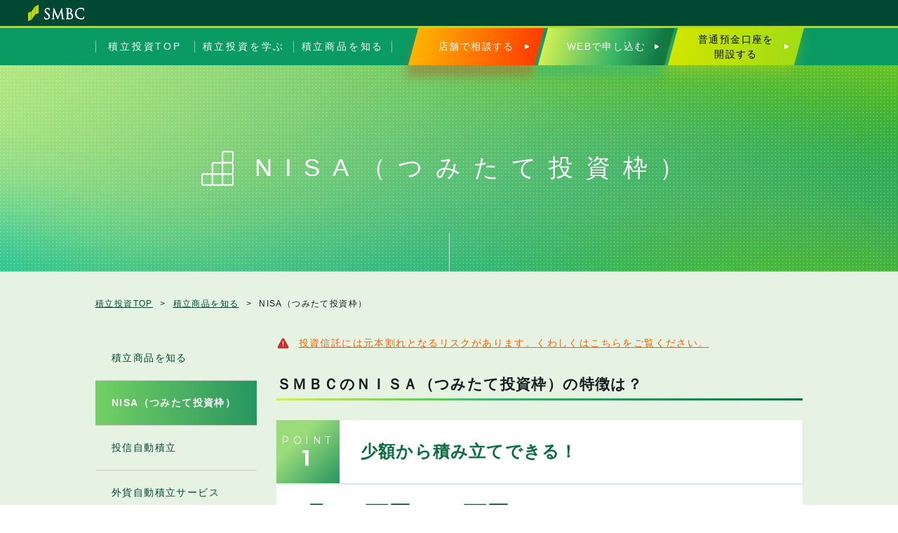

--- FILE ---
content_type: text/html
request_url: https://www.smbc.co.jp/kojin/special/tsumitate/product/nisa/?aff=mnvv_mvOTH2104012&utm_source=mv&utm_medium=OTH&utm_campaign=CP00285_o_mvOTH_CT01319_hc
body_size: 4324
content:
<!DOCTYPE html>
<!-- Updated 2023/12/28.T -->
<!-- Updated 2023/02/24.t -->
<!-- Updated 2022/07/11.t -->
<!-- Updated 2022/03/04.T -->
<!-- Updated 2022/01/24.T -->
<!-- Updated 2021/12/13.T -->
<!-- Updated 2021/06/04.t -->
<!-- Updated 2020/08/12.T -->
<!-- Updated 2019/07/11.T -->
<!-- Updated 2019/04/08.T -->
<!-- Updated 2019/03/25.T -->
<html lang="ja">
<head>
<meta charset="Shift_JIS">
<title>積立商品を知る NISA（つみたて投資枠）： 三井住友銀行</title>
<meta name="description" content="三井住友銀行の積立商品。NISA（つみたて投資枠）についてご案内します。">
<meta name="keywords" content="NISA（つみたて投資枠）,お金のふやし方,積立預金,SMBC,三井住友銀行">
<meta name="viewport" content="width=device-width,minimum-scale=1.0,maximum-scale=1.0,user-scalable=0">
<meta http-equiv="X-UA-Compatible" content="IE=edge">
<meta name="format-detection" content="telephone=no">

<link href="/favicon.ico" rel="shortcut icon" type="image/x-icon">
<!-- FONT PRELOAD -->
<link rel="preload" as="script" href="https://www.smbc.co.jp/assets/957b567c517fc7e5e285fb380174b9c4b00124990e6"/><link rel="preload" as="font" href="/kojin/cmn/fonts/Noto_Sans_JP/NotoSansJP-Regular.otf" crossorigin>
<!-- COMMON STYLE -->
<link rel="stylesheet" href="/kojin/cmn/styles/base.min.css">
<link rel="stylesheet" href="/kojin/cmn/styles/module.min.css">
<link rel="stylesheet" href="/kojin/cmn/styles/print.min.css" media="print">
<!--[if lt IE 9]>
<script type="text/javascript" src="https://www.smbc.co.jp/assets/957b567c517fc7e5e285fb380174b9c4b00124990e6"  ></script><script src="/kojin/common/js/html5shiv-printshiv.js"></script>
<script src="/kojin/common/js/selectivizr-min.js"></script>
<link rel="stylesheet" href="/kojin/common/css/ie.css">
<![endif]-->

<!-- for Campaign -->
<link rel="stylesheet" href="https://fonts.googleapis.com/css?family=Montserrat:400,700">
<link rel="stylesheet" href="/kojin/special/tsumitate/resources/css/base.css">
<link rel="stylesheet" href="/kojin/special/tsumitate/product/nisa/resources/css/nisa.css">

<!-- /for Campaign -->
<!-- Google Tag Manager -->
<script>(function(w,d,s,l,i){w[l]=w[l]||[];w[l].push({'gtm.start':
new Date().getTime(),event:'gtm.js'});var f=d.getElementsByTagName(s)[0],
j=d.createElement(s),dl=l!='dataLayer'?'&l='+l:'';j.async=true;j.src=
'https://www.googletagmanager.com/gtm.js?id='+i+dl;f.parentNode.insertBefore(j,f);
})(window,document,'script','dataLayer','GTM-PVZDWK3');</script>
<!-- End Google Tag Manager -->
</head>
<body class="page-simple -logoOnly">
<!-- Google Tag Manager (noscript) -->
<noscript><iframe src="https://www.googletagmanager.com/ns.html?id=GTM-PVZDWK3"
height="0" width="0" style="display:none;visibility:hidden"></iframe></noscript>
<!-- End Google Tag Manager (noscript) -->
  <p class="skip-link"><a href="#main-area">本文へ</a></p>
  <div id="containment-area">
    <div id="content-area ">
      <div id="header-wrap">
        <div id="header-area" class="fn-include fn-include_header_simple_02"></div>
      </div><!-- //#header-wrap -->
      <main id="main-area">
        <section class="section-main" id="drawerContent">
          <section class="localnav _sp-content">
            <div class="inner">
              <a class="localnav__toggle">
                <span></span>
                <span></span>
                <span></span>
              </a>
              <ul class="localnav__list">
                <li>
                  <a href="/kojin/special/tsumitate/">積立投資TOP</a>
                </li>
                <li>
                  <a href="/kojin/special/tsumitate/study/">積立投資を学ぶ</a>
                  <div class="localnav__list-sub">
                    <ul>
                      <li><a href="/kojin/special/tsumitate/study/tokucyou/">積立投資の特徴は？</a></li>
                      <li><a href="/kojin/special/tsumitate/study/quiz/">積立クイズ</a></li>
                    </ul>
                  </div>
                </li>
                <li>
                  <a href="/kojin/special/tsumitate/product/">積立商品を知る</a>
                  <div class="localnav__list-sub">
                    <ul>
                      <li><a href="/kojin/special/tsumitate/product/nisa/">NISA（つみたて投資枠）</a></li>
                      <li><a href="/kojin/special/tsumitate/product/toushin/">投信自動積立</a></li>
                      <li><a href="/kojin/special/tsumitate/product/gaika/">外貨自動積立サービス</a></li>
                      <li><a href="/kojin/special/tsumitate/product/syushinhoken/">平準払保険</a></li>
                      <li><a href="/kojin/special/tsumitate/product/kakutei_kojin/">個人型確定拠出年金（iDeCo）</a></li>
                      <li><a href="/kojin/special/tsumitate/product/yokin/">積立預金</a></li>
                    </ul>
                  </div>
                </li>
              </ul>
            </div>
          </section>

          <section class="localnav--fix">
            <div class="inner">
              <div class="localnav--fix__body">
                <ul class="localnav__list">
                  <li>
                    <a href="/kojin/special/tsumitate/">積立投資TOP</a>
                  </li>
                  <li>
                    <a href="/kojin/special/tsumitate/study/">積立投資を学ぶ</a>
                    <div class="localnav__list-sub">
                      <ul>
                        <li><a href="/kojin/special/tsumitate/study/tokucyou/">積立投資の特徴は？</a></li>
                        <li><a href="/kojin/special/tsumitate/study/quiz/">積立クイズ</a></li>
                      </ul>
                    </div>
                  </li>
                  <li>
                    <a href="/kojin/special/tsumitate/product/">積立商品を知る</a>
                    <div class="localnav__list-sub">
                      <ul>
                        <li><a href="/kojin/special/tsumitate/product/nisa/">NISA（つみたて投資枠）</a></li>
                        <li><a href="/kojin/special/tsumitate/product/toushin/">投信自動積立</a></li>
                        <li><a href="/kojin/special/tsumitate/product/gaika/">外貨自動積立サービス</a></li>
                        <li><a href="/kojin/special/tsumitate/product/syushinhoken/">平準払保険</a></li>
                        <li><a href="/kojin/special/tsumitate/product/kakutei_kojin/">個人型確定拠出年金（iDeCo）</a></li>
                        <li><a href="/kojin/special/tsumitate/product/yokin/">積立預金</a></li>
                      </ul>
                    </div>
                  </li>
                </ul>
                <div class="cv">
                  <ul>
                    <li class="cv__smbc">
                      <a class="pc" href="/kojin/special/soudan/?life=money" onclick="cvKarte('cv_consult','SMBCに相談する');var s=s_gi('smbccojp'); s.linkTrackVars='prop50,eVar50,events'; s.linkTrackEvents='event53'; s.prop50='/kojin/special/tsumitate/_配下ページ_SMBCに相談する_追従'; s.eVar50='/kojin/special/tsumitate/_配下ページ_SMBCに相談する_追従'; s.events='event53'; s.tl(this,'o','/kojin/special/tsumitate/_配下ページ_SMBCに相談する_追従');">店舗で相談する</a>
                      <a class="sp" href="/kojin/special/soudan/?life=money" onclick="cvKarte('cv_consult','SMBCに相談する');var s=s_gi('smbccojp'); s.linkTrackVars='prop50,eVar50,events'; s.linkTrackEvents='event53'; s.prop50='/kojin/special/tsumitate/_配下ページ_SMBCに相談する_追従'; s.eVar50='/kojin/special/tsumitate/_配下ページ_SMBCに相談する_追従'; s.events='event53'; s.tl(this,'o','/kojin/special/tsumitate/_配下ページ_SMBCに相談する_追従');">店舗で相談する</a>
                    </li>
                    <li class="cv__fund">
                      <a class="pc" href="https://direct.smbc.co.jp/aib/aibgsjsw5001.jsp?sc=050" onclick="cvKarte('cv_investment','積立投資をはじめる');var s=s_gi('smbccojp'); s.linkTrackVars='prop50,eVar50,events'; s.linkTrackEvents='event53'; s.prop50='/kojin/special/tsumitate/_配下ページ_積立投資をはじめる_追従'; s.eVar50='/kojin/special/tsumitate/_配下ページ_積立投資をはじめる_追従'; s.events='event53'; s.tl(this,'o','/kojin/special/tsumitate/_配下ページ_積立投資をはじめる_追従');">WEBで申し込む</a>
                      <a class="sp" href="https://direct.smbc.co.jp/aib/aibgsjsw1001.jsp?sc=050" onclick="cvKarte('cv_investment','積立投資をはじめる');var s=s_gi('smbccojp'); s.linkTrackVars='prop50,eVar50,events'; s.linkTrackEvents='event53'; s.prop50='/kojin/special/tsumitate/_配下ページ_積立投資をはじめる_追従'; s.eVar50='/kojin/special/tsumitate/_配下ページ_積立投資をはじめる_追従'; s.events='event53'; s.tl(this,'o','/kojin/special/tsumitate/_配下ページ_積立投資をはじめる_追従');">WEBで申し込む</a>
                    </li>
                    <li class="cv__account">
                      <a class="pc" href="/kojin/open-account/">普通預金口座を<br>開設する</a>
                    </li>
                  </ul>
                </div>
              </div>
            </div>
          </section>

          <div class="mv">
            <div class="mv__bg">
              <img class="_pc-content" src="/kojin/special/tsumitate/resources/images/common/mv_bg.jpg" alt="">
              <img class="_sp-content" src="/kojin/special/tsumitate/resources/images/common/sp/mv_bg.jpg" alt="">
            </div>
            <div class="mv__above">
              <div class="mv__above-title">
                <div class="mv__above-title__icon"><img src="/kojin/special/tsumitate/product/resources/images/icon/lineup_icon1_w.svg" alt=""></div>
                <div class="mv__above-title__text">NISA（つみたて投資枠）</div>
              </div>
            </div>
            <div class="cv _sp-content">
              <ul>
                <li class="cv__smbc">
                <a class="pc" href="/kojin/special/soudan/?life=money" onclick="cvKarte('cv_consult','SMBCに相談する');var s=s_gi('smbccojp'); s.linkTrackVars='prop50,eVar50,events'; s.linkTrackEvents='event53'; s.prop50='/kojin/special/tsumitate/_配下ページ_SMBCに相談する'; s.eVar50='/kojin/special/tsumitate/_配下ページ_SMBCに相談する'; s.events='event53'; s.tl(this,'o','/kojin/special/tsumitate/_配下ページ_SMBCに相談する');">店舗で相談する</a>
                <a class="sp" href="/kojin/special/soudan/?life=money" onclick="cvKarte('cv_consult','SMBCに相談する');var s=s_gi('smbccojp'); s.linkTrackVars='prop50,eVar50,events'; s.linkTrackEvents='event53'; s.prop50='/kojin/special/tsumitate/_配下ページ_SMBCに相談する'; s.eVar50='/kojin/special/tsumitate/_配下ページ_SMBCに相談する'; s.events='event53'; s.tl(this,'o','/kojin/special/tsumitate/_配下ページ_SMBCに相談する');">店舗で相談する</a>
                </li>
                <li class="cv__fund">
                <a class="pc" href="https://direct.smbc.co.jp/aib/aibgsjsw5001.jsp?sc=050" onclick="cvKarte('cv_investment','積立投資をはじめる');var s=s_gi('smbccojp'); s.linkTrackVars='prop50,eVar50,events'; s.linkTrackEvents='event53'; s.prop50='/kojin/special/tsumitate/_配下ページ_積立投資をはじめる'; s.eVar50='/kojin/special/tsumitate/_配下ページ_積立投資をはじめる'; s.events='event53'; s.tl(this,'o','/kojin/special/tsumitate/_配下ページ_積立投資をはじめる');">WEBで申し込む</a>
                <a class="sp" href="https://direct.smbc.co.jp/aib/aibgsjsw1001.jsp?sc=050" onclick="cvKarte('cv_investment','積立投資をはじめる');var s=s_gi('smbccojp'); s.linkTrackVars='prop50,eVar50,events'; s.linkTrackEvents='event53'; s.prop50='/kojin/special/tsumitate/_配下ページ_積立投資をはじめる'; s.eVar50='/kojin/special/tsumitate/_配下ページ_積立投資をはじめる'; s.events='event53'; s.tl(this,'o','/kojin/special/tsumitate/_配下ページ_積立投資をはじめる');">WEBで申し込む</a>
                </li>
              </ul>
            </div>
          </div>

          <div id="topic" class="_pc-content">
            <ul>
              <li><a href="/kojin/special/tsumitate/">積立投資TOP</a></li>
              <li><a href="/kojin/special/tsumitate/product/"><span>積立商品を知る</span></a></li>
              <li><span>NISA（つみたて投資枠）</span></li>
            </ul>
          </div>

          <div id="content" class="clear">
            <aside class="sideBarArea _pc-content">
              <nav>
                <ul>
                  <li><a href="/kojin/special/tsumitate/product/">積立商品を知る</a></li>
                  <li><a href="/kojin/special/tsumitate/product/nisa/" class="active">NISA（つみたて投資枠）</a></li>
                  <li><a href="/kojin/special/tsumitate/product/toushin/">投信自動積立</a></li>
                  <li><a href="/kojin/special/tsumitate/product/gaika/">外貨自動積立サービス</a></li>
                  <li><a href="/kojin/special/tsumitate/product/syushinhoken/">平準払保険</a></li>
                  <li><a href="/kojin/special/tsumitate/product/kakutei_kojin/">個人型確定拠出年金<br>（iDeCo）</a></li>
                  <li><a href="/kojin/special/tsumitate/product/yokin/">積立預金</a></li>
                </ul>
              </nav>
            </aside>

            <section class="contentArea">
              <p class="glyph-attention01 _t-orange01 _link-inherit"><span class="inner"><a href="/kojin/toushin/ryuui/">投資信託には元本割れとなるリスクがあります。くわしくはこちらをご覧ください。</a></span></p>
              <section class="_mt32">
                <h2 class="h2TitleBlockA02"><span class="heading01 oneLiner">ＳＭＢＣのＮＩＳＡ（つみたて投資枠）の特徴は？</span></h2>
                <div class="point point--2">
                  <h3 class="h3TitleBlockB01"><span class="step">POINT<br><span class="strong">1</span></span><span class="heading01">少額から積み立てできる！</span></h3>
                  <div class="bgBlockA01">
                    <p class="description01"><span class="strong">月々1万円～10万円</span><span>まで自由に設定ができます。</span></p>
                  </div><!-- /.bgBlockA01 -->
                </div>

                <div class="point point--3">
                  <h3 class="h3TitleBlockB01"><span class="step">POINT<br><span class="strong">2</span></span><span class="heading01">NISAは国の制度！</span></h3>
                  <div class="bgBlockA01">
                    <div class="system">
                      <ul>
                        <li>
                          <p class="system__head">年間の非課税投資枠</p>
                          <p class="system__body"><span>上限</span><br><span>120万円</span></p>
                        </li>
                        <li>
                          <p class="system__head">非課税保有可能期間</p>
                          <p class="system__body"><span></span><span>無期限</span></p>
                        </li>
                        <li>
                          <p class="system__head">非課税保有限度額</p>
                          <p class="system__body"><span></span><span>1,800万円</span></p>
                          <p class="_fs12">※成長投資枠との合算金額</p>
                        </li>
                      </ul>
                    </div>
                  </div><!-- /.bgBlockA01 -->
                </div>

                <div class="point point--1 point--3">
                  <h3 class="h3TitleBlockB01"><span class="step">POINT<br><span class="strong">3</span></span><span class="heading01">積み立てできる商品は厳選された4つのファンドから選択！NISA（つみたて投資枠）対象ファンドは購入時手数料無料</span></h3>
                  <div class="bgBlockA01">
                    <p class="description01">三井住友銀行では、これまで資産運用を行ったことがないお客さまでもご投資いただきやすい商品として、商品性や値動きが分かりやすいこと、分散投資をすることでリスクを抑えること等が重要と考え、以下の4ファンドを選んでご提供いたします。</p>
                    <div class="choice">
                      <ul>
                        <li class="boxSizing">
                          <p class="choice__head">投資対象：国内株</p>
                          <p class="choice__body"><span>ＳＭＢＣ・ＤＣインデックスファンド<br class="_sp-content">（日経２２５）</span></p>
                        </li>
                        <li><a href="https://fund.smbc.co.jp/smbchp/main/index.aspx?F=fnd_details&KEY1=79311207"><span class="icon__documents">ファンド詳細を<br class="_pc-content">見る</span></a></li>
                        <li><a href="https://fund.smbc.co.jp/smbchp/sim/docs/simulation/reserveSimulation1.html?fundCode=79311207&ref=detail"><span class="icon__graph">積立シミュレー<br class="_pc-content">ションを試す</span></a></li>
                      </ul>
                    </div>
                    <div class="choice">
                      <ul>
                        <li class="boxSizing">
                          <p class="choice__head">投資対象：米国株</p>
                          <p class="choice__body"><span>ＳＭＢＣ・ＤＣインデックスファンド<br class="_sp-content">（Ｓ&amp;Ｐ５００）</span></p>
                        </li>
                        <li><a href="https://fund.smbc.co.jp/smbchp/main/index.aspx?F=fnd_details&KEY1=79312207"><span class="icon__documents">ファンド詳細を<br class="_pc-content">見る</span></a></li>
                        <li><a href="https://fund.smbc.co.jp/smbchp/sim/docs/simulation/reserveSimulation1.html?fundCode=79312207&ref=detail"><span class="icon__graph">積立シミュレー<br class="_pc-content">ションを試す</span></a></li>
                      </ul>
                    </div>
                    <div class="choice">
                      <ul>
                        <li class="boxSizing">
                          <p class="choice__head">投資対象：海外株</p>
                          <p class="choice__body"><span>ＳＭＢＣ・ＤＣインデックスファンド<br class="_sp-content">（ＭＳＣＩコクサイ）</span></p>
                        </li>
                        <li><a href="https://fund.smbc.co.jp/smbchp/main/index.aspx?F=fnd_details&KEY1=79313207"><span class="icon__documents">ファンド詳細を<br class="_pc-content">見る</span></a></li>
                        <li><a href="https://fund.smbc.co.jp/smbchp/sim/docs/simulation/reserveSimulation1.html?fundCode=79313207&ref=detail"><span class="icon__graph">積立シミュレー<br class="_pc-content">ションを試す</span></a></li>
                      </ul>
                    </div>
                    <div class="choice">
                      <ul>
                        <li class="boxSizing">
                          <p class="choice__head">投資対象：バランス</p>
                          <p class="choice__body"><span>ブラックロック・つみたて・<br class="_sp-content">グローバルバランスファンド</span></p>
                        </li>
                        <li><a href="/fd/servlet/jp.co.smbc.kojin.toushin.shosai.FundDataServlet?fundid=305"><span class="icon__documents">ファンド詳細を<br class="_pc-content">見る</span></a></li>
                        <li><a href="https://fund.smbc.co.jp/smbchp/sim/docs/simulation/reserveSimulation1.html?fundCode=48311181"><span class="icon__graph">積立シミュレー<br class="_pc-content">ションを試す</span></a></li>
                      </ul>
                    </div>
                    <p class="description01">「ＳＭＢＣ・ＤＣインデックスファンド（日経２２５）」「ＳＭＢＣ・ＤＣインデックスファンド（Ｓ&amp;Ｐ５００）」「ＳＭＢＣ・ＤＣインデックスファンド（ＭＳＣＩコクサイ）」は特定の株価指数に連動する運用成果を目指すとともに、マーケット全体に広く投資することで、株価指数の背景にある日本経済や海外経済の成長に見合うリターンを実現することが期待できます。<br>「ブラックロック・つみたて・グローバルバランスファンド」は株式だけでなく債券等の他資産にも分散投資しつつ、投資エリアもグローバルに分散することで、景気に左右されにくく、より安定的なリターンが期待できます。</p>
                  </div><!-- /.bgBlockA01 -->
                </div>
              </section>
            </section><!--./contentArea-->
          </div>
        </section><!-- //.section-main -->
      </main><!-- // #main-area -->
      <ul class="diagnostics _sp-content">
        <li><a href="/kojin/special/tsumitate/product/">積立商品を知る</a></li>
        <li><a href="/kojin/special/tsumitate/product/nisa/">NISA（つみたて投資枠）</a></li>
        <li><a href="/kojin/special/tsumitate/product/toushin/">投信自動積立</a></li>
        <li><a href="/kojin/special/tsumitate/product/gaika/">外貨自動積立サービス</a></li>
        <li><a href="/kojin/special/tsumitate/product/syushinhoken/">平準払保険</a></li>
        <li><a href="/kojin/special/tsumitate/product/kakutei_kojin/">個人型確定拠出年金（iDeCo）</a></li>
        <li><a href="/kojin/special/tsumitate/product/yokin/">積立預金</a></li>
      </ul>
    </div><!-- // #content-area -->
    <div id="footer-area" class="fn-include fn-include_footer_simple_01"></div>
  </div><!-- // #containment-area -->
  <script src="/kojin/cmn/scripts/jquery-3.4.1.min.js"></script>
  <script src="/kojin/cmn/scripts/default.min.js" charset="Shift_JIS"></script>
  <script src="/kojin/special/tsumitate/resources/js/karte.js"></script>
  <script src="/kojin/special/tsumitate/resources/js/common.js"></script>

<script language="JavaScript" type="text/javascript" src="/js/AA_pdflink.js"></script>

</body>
</html>



--- FILE ---
content_type: text/html
request_url: https://www.smbc.co.jp/kojin/cmn/includes/header/header_simple_02.html
body_size: 193
content:
<!-- Updated 2021/03/21.T -->
      <header id="header-content">
        <div class="header-logo">
          <div class="inner"><img src="/kojin/cmn/imgs/logo_smbc_01.svg" alt="SMBC" width="80" height="23"></div>
        </div>
      </header><!-- // #header-area -->

--- FILE ---
content_type: text/html
request_url: https://www.smbc.co.jp/kojin/cmn/includes/footer/footer_simple_01.html
body_size: 1501
content:
<!-- Updated 2025/06/27.s -->
<!-- Updated 2024/12/03.s -->
<!-- Updated 2024/03/29.s -->
<!-- Updated 2023/07/31.a -->
<!-- Updated 2022/09/20.a -->
<!-- Updated 2021/03/21.T -->
<footer id="footer-content">
  <div class="footer-pageTop">
    <div class="inner"><a href="#" class="glyph-arrow01 -top"><span class="inner">�y�[�W�g�b�v��</span></a></div>
  </div>
  <!-- PC ONLY CONTENTS START -->
  <div class="footer-common">
    <div class="inner">
      <!-- PC ONLY CONTENTS END -->
      <div class="footer-info">
        <div class="inner">
          <ul class="column-layoutB3 -spColumn1 -narrow01">
            <li><a href="/terms/">�{�T�C�g�̂����p�ɂ�������</a></li>
            <li><a href="/sitemap.html">�T�C�g�}�b�v</a></li>
            <li><a href="/accessibility/">�A�N�Z�V�r���e�B</a></li>
            <li><a href="/privacy/">�v���C�o�V�[�|���V�[</a></li>
            <li><a href="/privacy_smbc/hojin_1.html">�@�l�̂��q���܂̏��̋������p�ɂ���</a></li>
            <li><a href="/kanyu/">�O��Z�F��s�̊��U���j</a></li>
	<li><a href="/cookie/">�N�b�L�[�iCookie�j���̎g�p�ɂ���</a></li>
            <li><a href="/security/">�Z�L�����e�B</a></li>
            <li><a href="/honnin/">��������m�F�ɂ���</a></li>
            <li><a href="/infowebkojin/">������ړI���͏o���ɂ���</a></li>
            <li><a href="/personal_data/">�p�[�\�i���f�[�^�̎�舵���ɂ���</a></li>
            <li><a href="/teikikakunin/">���q���܏�񓙂̒���I�ȍX�V�̂��肢</a></li>
            <li><a href="/terms/account-kojin/">�����J�ݎ��̂��肢(�l)</a></li>
            <li><a href="/terms/account-hojin/">�����J�ݎ��̂��肢(�@�l)</a></li>
            <li><a href="/riekisouhan/">���v�����Ǘ����j�̊T�v</a></li>
            <li><a href="/principle/">���Љ�I���͂ɑ΂����{���j</a></li>
            <li><a href="/customer/">���q���ܖ{�ʂ̋Ɩ��^�c�Ɋւ����{���j</a></li>
            <li><a href="/terms_fx/">�O���ב֋Ɩ��Ɋւ��������j</a></li>
            <li><a href="/collaboration/">�d�q���ϓ���s�Ǝ҂Ƃ̘A�g�y�ы����ɌW����j</a></li>
            <li><a href="/anti_moneylaundering/">�u�}�l�[�E���[���_�����O�y�уe���������^�΍�Ɋւ���K�C�h���C���v�𓥂܂����O��Z�F��s�̎�g�ɂ���</a></li>
            <li><a href="/sns/kiyaku.html">SNS���p�K��</a></li>
            <li><a href="/stakeholder/">�}���`�X�e�[�N�z���_�[���j</a></li>
            <li><a href="/dendaigyo/">�d�q���ϓ���s�ƂɌW���s�@�Ɋ�Â��\��</a></li>
            <li><a href="/hyoushiki/">�W�����ꗗ</a></li>
            <li><a href="/ai_policy/">�ӔC����AI�|���V�[</a></li>
          </ul>
        </div>
      </div><!-- .footer-info -->
      <div class="footer-data">
        <div class="text">������ЎO��Z�F��s�@�o�^���Z�@�� �֓������ǒ��i�o���j��54���@�������� ���{�،��Ƌ���A��ʎВc�@�l���Z�敨����Ƌ���A��ʎВc�@�l������Z���i����Ƌ���</div>
        <dl class="detail-side01 -colon">
          <dt class="title">���Z�@�փR�[�h</dt>
          <dd class="detail">0009</dd>
        </dl>
      </div><!-- // .footer-data -->
    </div>
  </div>
  <div class="footer-logo">
    <div class="inner">
      <div class="logo"><img src="/kojin/cmn/imgs/logo_02.svg" alt="�O��Z�F�t�B�i���V�����O���[�v" width="94" height="15" loading="lazy" class="fn-lazy"></div>
      <p class="copy"><small>Copyright &copy; Sumitomo Mitsui Banking Corporation.All Rights Reserved.</small></p>
    </div>
  </div><!-- .footer-logo -->
</footer>


--- FILE ---
content_type: text/css
request_url: https://www.smbc.co.jp/kojin/cmn/styles/base.min.css
body_size: 7438
content:
@charset "Shift_JIS";abbr,address,article,aside,audio,b,blockquote,body,body div,caption,cite,code,dd,del,dfn,dl,dt,em,fieldset,figure,footer,form,h1,h2,h3,h4,h5,h6,header,hgroup,html,i,iframe,img,ins,kbd,label,legend,li,mark,menu,nav,object,ol,p,pre,q,samp,section,small,span,strong,sub,sup,table,tbody,td,tfoot,th,thead,time,tr,ul,var,video{margin:0;padding:0;background:0 0;border:0;vertical-align:baseline;font-size:100%}article,aside,figure,footer,header,hgroup,nav,section{display:block}embed,img,object{max-width:100%}html{overflow-y:scroll}ul{list-style:none}blockquote,q{quotes:none}blockquote:after,blockquote:before,q:after,q:before{content:"";content:none}a{margin:0;padding:0;background:0 0;vertical-align:baseline;font-size:100%}del{text-decoration:line-through}abbr[title],dfn[title]{border-bottom:1px dotted #000;cursor:help}table{border-collapse:collapse;border-spacing:0}th{vertical-align:top;font-weight:700}td{vertical-align:top;font-weight:400}hr{display:block;height:1px;margin:1em 0;padding:0;border:0;border-top:1px solid #ccc}input,select{vertical-align:top}pre{white-space:pre-line;white-space:pre-wrap;white-space:pre;word-wrap:break-word}input[type=radio]{vertical-align:text-bottom}input[type=checkbox]{vertical-align:bottom}input,select,textarea{font:99% sans-serif}table{font:100%;font-size:inherit}a:active,a:hover{outline:0}td,td img{vertical-align:top}sub,sup{position:relative;line-height:0;font-size:85%}sup{top:-.5em}sub{bottom:-.25em}code,kbd,pre,samp{font-family:monospace,sans-serif}.clickable,button,input[type=button],input[type=submit],label{cursor:pointer}button,input,select,textarea{margin:0}button{width:auto;max-width:100%;overflow:visible}h1,h2,h3,h4,h5,h6{font-weight:400}img{vertical-align:bottom}.clear:after,.clear:before{content:" ";display:table}.clear:after{clear:both}*,::after,::before{box-sizing:border-box}img{vertical-align:middle}textarea{resize:vertical}em,strong{font-weight:400}legend{display:none}table{text-align:left;font-weight:400}td,th{text-align:left;font-weight:400}img{max-width:100%}li,ol{list-style:none}button{margin:0;padding:0}@font-face{font-family:noto-sans;font-display:swap;src:url(/kojin/cmn/fonts/Noto_Sans_JP/NotoSansJP-Regular.otf)}@font-face{font-family:noto-sans-bold;font-display:swap;src:url(/kojin/cmn/fonts/Noto_Sans_JP/NotoSansJP-Bold.otf)}@font-face{font-family:noto-sans;font-weight:700;font-style:normal;font-display:swap;src:url(/kojin/cmn/fonts/Noto_Sans_JP/NotoSansJP-Bold.otf)}@font-face{font-family:roboto;font-display:swap;src:url(/kojin/cmn/fonts/Roboto/RobotoCondensed-Regular.ttf)}@font-face{font-family:roboto-bold;font-display:swap;src:url(/kojin/cmn/fonts/Roboto/RobotoCondensed-Bold.ttf)}@font-face{font-family:roboto;font-weight:700;font-style:normal;font-display:swap;src:url(/kojin/cmn/fonts/Roboto/RobotoCondensed-Bold.ttf)}html{font-size:62.5%}html.-modal{overflow:hidden}body,button,input,select,textarea{line-height:1.5;font-family:noto-sans,"ヒラギノ角ゴ ProN W3","Hiragino Kaku Gothic ProN","メイリオ",Meiryo,sans-serif;font-size:1.6rem;font-size-adjust:none;color:#141d1d;-webkit-text-size-adjust:100%}body,html{min-height:100%}body{width:100%;min-width:1280px;min-height:100vh;overflow-wrap:break-word;word-wrap:break-word}body::before{content:"";display:block;position:fixed;top:0;left:0;width:100vw;height:100vh;transition:all .25s ease-out;background:rgba(0,0,0,0);z-index:8;visibility:hidden}body.-overlay{position:fixed}main{display:block}button{appearance:none;background:0 0;border:none;-webkit-appearance:none;-moz-appearance:none}a{text-decoration:underline;color:#004831;cursor:pointer}a:visited{color:#004831}a:active,a:hover{text-decoration:none;color:#004831}a:focus{color:#004831}a[href^=tel]{pointer-events:none}a[href^=tel]:not([class*=btn-type]){display:inline-block}em{font-style:normal}legend{display:block}*,::after,::before{box-sizing:border-box}img{height:auto}figure{text-align:center}[tabindex]:focus,a:focus,button:focus,input:focus,select:focus,textarea:focus{outline:3px solid #c4d700}[class*=karte-c] [tabindex],[class*=karte-c] a,[class*=karte-c] button,[class*=karte-c] input,[class*=karte-c] select,[class*=karte-c] textarea{outline:0}#content-area{display:flex;flex-direction:column;position:relative;min-height:100vh}#content-area>.inner{flex:1 1 auto;position:relative;width:100%}.skip-link{position:absolute;width:1px;height:1px;margin:-1px;padding:0;overflow:hidden;clip:rect(0 0 0 0);clip-path:inset(50%);border:0;-webkit-clip-path:inset(50%);white-space:nowrap}#header-area{background:#fff}body.page-simple #header-area{box-shadow:0 0 13px rgba(20,29,29,.1)}#header-content a{text-decoration:none}#header-content .header-logo{display:flex;width:100%;background:#004831;border-bottom:3px solid #c4d700}#header-content .header-logo>.inner{display:flex;align-items:center;width:100%;max-width:1280px;min-height:37px;margin:auto;padding:0 40px}#header-content .header-inner>.inner{display:flex;justify-content:space-between;align-items:center;width:100%;max-width:1280px;margin:auto;padding:7px 40px}#header-content .header-siteLogo{display:flex;flex:0 0 auto;width:213px}#header-content .header-siteLogo>*{display:flex;align-items:center}#header-content .header-container{flex:1 1 auto}#header-content .header-info>.inner{display:flex;justify-content:flex-end;min-height:30px}#header-content .header-infoList{display:flex}#header-content .header-infoList>.item:not(:first-child){margin-left:24px}#header-content .header-infoList>.item a,#header-content .header-infoList>.item button{font-size:1.2rem}#header-content .header-infoList>.item a:hover,#header-content .header-infoList>.item button:hover{text-decoration:underline}#header-content .header-fontSize{position:relative;margin-left:24px}#header-content .header-fontSize>.btn>button{font-size:1.3rem}#header-content .header-fontSize>.popup{display:none;position:absolute;top:calc(100% + 6px);width:80px;background:#fff;z-index:6}#header-content .header-fontSize>.popup>.inner>.list{overflow:hidden;border-radius:4px;box-shadow:0 3px 8px rgba(0,0,0,.25)}#header-content .header-fontSize>.popup>.inner>.list>.item{display:flex;background:#fff}#header-content .header-fontSize>.popup>.inner>.list>.item:not(:first-child){border-top:1px solid #d5dedb}html.-fsDfault #header-content .header-fontSize>.popup>.inner>.list>.item:nth-child(2),html.-fsLarge #header-content .header-fontSize>.popup>.inner>.list>.item:nth-child(3),html.-fsSmall #header-content .header-fontSize>.popup>.inner>.list>.item:nth-child(1),html.-fsdDfault #header-content .header-fontSize>.popup>.inner>.list>.item:nth-child(2){background:#e2efbc}#header-content .header-fontSize>.popup>.inner>.list>.item>.btn{display:flex;justify-content:center;align-items:center;position:relative;width:100%;min-height:40px}#header-content .header-fontSize>.popup>.inner>.list>.item>.btn::before{content:"";display:block;position:absolute;top:0;left:0;width:100%;height:100%;transition:background-color .3s ease-out;background:rgba(255,255,255,0);z-index:1}#header-content .header-fontSize>.popup>.inner>.list>.item>.btn>span{font-size:1.4rem}#header-content .header-lang{margin-left:24px}#header-content .header-lang>.popup{top:calc(100% + 8px);right:0}#header-content .header-tool{display:flex;width:100%}#header-content .header-tool>.inner{display:flex;justify-content:flex-end;align-items:center;position:relative;width:100%}#header-content .header-tool>.inner>:not(:last-child){margin-left:24px}#header-content .header-toolCategory>.list{display:flex}#header-content .header-toolCategory>.list>.item:not(:last-child){margin-right:8px}#header-content .header-toolCategory .link{display:block;position:relative;width:60px;padding:7px 5px;text-align:center;font-size:1.4rem;font-weight:700;color:#788883}#header-content .header-toolCategory .link::before{content:"";display:block;position:absolute;bottom:0;left:0;width:100%;height:2px;transition:background-color .3s ease-out;background:rgba(0,72,49,0)}#header-content .header-toolCategory .link:hover,#header-content .header-toolCategory .link[aria-current=true]{color:#004831}#header-content .header-toolCategory .link:hover::before,#header-content .header-toolCategory .link[aria-current=true]::before{background:#004831}#header-content .header-toolBtn>.btn-list01>.item:not(:first-child){margin-left:16px}#header-content .header-toolBtn>.btn-list01>.item>.btn-type01{width:124px;min-width:0;border:none;box-shadow:0 3px 8px rgba(0,0,0,.25)}#header-content .header-toolBtn>.btn-list01>.item>.btn-type01>.inner{min-height:34px;padding:0;font-size:1.4rem}#header-content .header-toolBtn>.btn-list01>.item>.btn-type01.-green01{box-shadow:0 3px 8px rgba(0,72,49,.35)}#header-content .header-toolBtnLogin>.popup{display:none;position:absolute;top:72px;right:0;width:1200px;z-index:6}#header-content .header-toolBtnLogin>.popup::after{content:"";display:block;position:absolute;top:-10px;right:115px;bottom:auto;left:calc(50% - (10px / 2));left:auto;width:0;height:0;border-width:0 10px 10px 10px;border-style:solid;border-color:transparent transparent #c6de78 transparent;z-index:1}#header-content .header-toolBtnLogin>.popup>.inner{padding:30px 20px 0;background:#c6de78;box-shadow:0 3px 8px 0 rgba(0,0,0,.25)}#header-content .header-toolBtnLogin>.popup>.inner>.aside{margin:0 -20px;padding:28px 20px;overflow:hidden;background:#e2efbc}#header-content .header-toolBtnLogin>.popup>.inner>.aside>.inner{display:flex;justify-content:center}#header-content .header-toolBtnLogin>.popup>.inner>.aside>.inner>.link{display:flex;justify-content:center;align-items:center;max-width:700px}#header-content .header-toolBtnLogin>.popup>.inner>.aside>.inner>.link:hover{transition:opacity .3s ease-out;text-decoration:underline;opacity:1}#header-content .header-toolBtnLogin>.popup>.inner>.aside>.inner>.link:hover:hover{opacity:.7}#header-content .header-toolBtnLogin>.popup>.inner>.aside>.inner>.link>.bnr{flex:0 0 auto}#header-content .header-toolBtnLogin>.popup>.inner>.aside>.inner>.link>.bnr img,#header-content .header-toolBtnLogin>.popup>.inner>.aside>.inner>.link>.bnr picture{border-radius:4px}#header-content .header-toolBtnLogin>.popup>.inner>.aside>.inner>.link>.text{flex:1 1 auto;width:100%;margin-left:24px;text-align:left;font-weight:700}#header-content .header-toolLoginApply{display:flex}#header-content .header-toolLoginApply>.img{flex:0 0 auto}#header-content .header-toolLoginApply>.box{width:100%}#header-content .header-toolLoginApply>.box:not(:first-child){margin-left:24px}#header-content .header-toolLoginApply>.box>.inner{display:flex;align-items:center;width:100%;padding:8px;background:#fff;border-radius:5px;font-size:1.4rem}#header-content .header-toolLoginApply>.box>.inner>.text:not(:first-child){margin-left:24px}#header-content .header-search>.btn>button{display:flex;align-items:center;position:relative;padding:5px}#header-content .header-search>.btn>button>img{width:22px}#header-content .header-search>.popup{display:none;position:absolute;top:60px;right:0;width:422px;background:#fff;z-index:6}#header-content .header-search>.popup::after{content:"";display:block;position:absolute;top:-10px;right:12px;bottom:auto;left:calc(50% - (10px / 2));left:auto;width:0;height:0;border-width:0 10px 10px 10px;border-style:solid;border-color:transparent transparent #c6de78 transparent;z-index:1}.lang-block{position:relative}.lang-block>.btn>button{position:relative;padding-left:23px;font-size:1.3rem}.lang-block>.btn>button::before{content:"";display:block;position:absolute;top:calc(50% - 8px);left:0;width:16px;height:16px;background:url(/kojin/cmn/imgs/bg_country_01.svg) 0 0/cover no-repeat}.lang-block>.popup{display:none;position:absolute;z-index:6}.lang-block>.popup>.inner>.list{width:150px;overflow:hidden;border-radius:4px;box-shadow:0 3px 8px rgba(0,0,0,.25)}.lang-block>.popup>.inner>.list>.item{display:flex;background:#fff}.lang-block>.popup>.inner>.list>.item.-current{background:#e2efbc}.lang-block>.popup>.inner>.list>.item:not(:first-child){border-top:1px solid #d5dedb}.lang-block>.popup>.inner>.list>.item>.btn{display:flex;align-items:center;position:relative;width:100%;min-height:40px;padding-left:8px}.lang-block>.popup>.inner>.list>.item>.btn::before{content:"";display:block;position:absolute;top:0;left:0;width:100%;height:100%;transition:background-color .3s ease-out;background:rgba(255,255,255,0);z-index:1}.lang-block>.popup>.inner>.list>.item>.btn>.inner{display:flex;justify-content:space-between;width:100%;font-size:1.4rem}.lang-block>.popup>.inner>.list>.item>.btn>.inner>.name{position:relative;padding-left:24px}.lang-block>.popup>.inner>.list>.item>.btn>.inner>.name::before{content:"";display:block;position:absolute;top:calc(50% - 8px);left:0;width:16px;height:16px;background:0 0/cover no-repeat}.lang-block>.popup>.inner>.list>.item>.btn>.inner>.name.-jp::before{background-image:url(/kojin/cmn/imgs/bg_country_01.svg)}.lang-block>.popup>.inner>.list>.item>.btn>.inner>.name.-en::before{background-image:url(/kojin/cmn/imgs/bg_country_02.svg)}.lang-block>.popup>.inner>.list>.item>.btn>.inner>.name.-zh::before{background-image:url(/kojin/cmn/imgs/bg_country_03.svg)}.lang-block>.popup>.inner>.list>.item>.btn>.inner>.name.-ko::before{background-image:url(/kojin/cmn/imgs/bg_country_04.svg)}.lang-block>.popup>.inner>.list>.item>.btn>.inner>.name.-vi::before{background-image:url(/kojin/cmn/imgs/bg_country_05.svg)}.lang-block>.popup>.inner>.list>.item>.btn>.inner>.code{min-width:2em;text-align:left}.lang-block>.popup>.inner>.list>.item>.btn.-list{padding-left:32px;color:#141d1d}#global-nav{position:relative}#global-nav>.inner{position:relative;box-shadow:0 6px 13px -9px rgba(81,127,111,.18) inset,0 13px 13px -13px rgba(20,29,29,.1);z-index:5}#global-nav>.inner>.list{display:flex;width:100%;max-width:1280px;margin:auto;padding:0 40px}#global-nav>.inner>.list>.item{display:flex;position:relative;width:100%}#global-nav>.inner>.list>.item::before,#global-nav>.inner>.list>.item:last-child::after{content:"";display:block;position:absolute;top:calc(50% - 15px);left:0;width:1px;height:30px;background:#d5dedb}#global-nav>.inner>.list>.item:last-child::after{right:0;left:auto}#global-nav>.inner>.list>.item a,#global-nav>.inner>.list>.item button{display:flex;justify-content:center;position:relative;width:100%;min-height:57px;padding:5px 0 6px;text-decoration:none}#global-nav>.inner>.list>.item a::before,#global-nav>.inner>.list>.item button::before{content:"";display:block;position:absolute;top:0;left:0;width:100%;height:100%;transition:background-color .3s ease-out;background:rgba(255,255,255,0);z-index:1}#global-nav>.inner>.list>.item a:focus,#global-nav>.inner>.list>.item button:focus{background:#e1eb80;outline:0}#global-nav>.inner>.list>.item a:focus::before,#global-nav>.inner>.list>.item button:focus::before{display:none}#global-nav>.inner>.list>.item a>.inner,#global-nav>.inner>.list>.item button>.inner{display:flex;justify-content:center;align-items:center;min-height:47px;line-height:1;font-size:1.4rem;font-weight:700;color:#004831}#global-nav>.inner>.list>.item a>.inner br,#global-nav>.inner>.list>.item button>.inner br{display:none}#global-nav>.inner>.list>.item a[class*=glyph-]>.inner,#global-nav>.inner>.list>.item button[class*=glyph-]>.inner{padding-left:26px}#global-nav>.inner>.list>.item a[class*=glyph-]>.inner::before,#global-nav>.inner>.list>.item button[class*=glyph-]>.inner::before{top:calc(50% - 10px);width:21px;height:21px}#global-nav>.inner>.list>.item a.glyph-square01>.inner,#global-nav>.inner>.list>.item button.glyph-square01>.inner{padding-left:29px}#global-nav>.inner>.list>.item a.glyph-square01>.inner::before,#global-nav>.inner>.list>.item button.glyph-square01>.inner::before{top:calc(50% - 8px);left:3px;width:16px;height:16px}#global-nav>.inner>.list>.item a.glyph-coin01>.inner,#global-nav>.inner>.list>.item button.glyph-coin01>.inner{padding-left:34px}#global-nav>.inner>.list>.item a.glyph-coin01>.inner::before,#global-nav>.inner>.list>.item button.glyph-coin01>.inner::before{top:calc(50% - 12px);width:24px;height:24px}#global-nav>.inner>.list>.item a.glyph-coin02>.inner,#global-nav>.inner>.list>.item button.glyph-coin02>.inner{padding-left:27px}#global-nav>.inner>.list>.item a.glyph-memo01>.inner,#global-nav>.inner>.list>.item button.glyph-memo01>.inner{padding-left:28px}#global-nav>.inner>.list>.item a.glyph-faq01>.inner,#global-nav>.inner>.list>.item button.glyph-faq01>.inner{padding-left:36px}#global-nav>.inner>.list>.item a.glyph-faq01>.inner::before,#global-nav>.inner>.list>.item button.glyph-faq01>.inner::before{top:calc(50% - 15px);width:29px;height:29px}#global-nav>.inner>.list>.item a.glyph-map01>.inner,#global-nav>.inner>.list>.item button.glyph-map01>.inner{padding-left:30px}#global-nav>.inner>.list>.item a.glyph-map01>.inner::before,#global-nav>.inner>.list>.item button.glyph-map01>.inner::before{top:calc(50% - 12px);width:23px;height:23px}#global-nav>.inner>.list>.item a.icon-link02>.inner,#global-nav>.inner>.list>.item button.icon-link02>.inner{padding-right:15px}.global-drop{position:absolute;top:57px;width:100%;z-index:4}.global-drop>.panel[aria-hidden=false]>.inner{display:flex;width:100%;max-width:1280px;margin:auto;padding:0 40px}.global-dropList{background:#fff}.global-dropPanelContent{width:100%}.global-dropPanelContent>.list:not(:first-child){margin-top:10px}.global-dropPanelContent>.list>.title{font-size:1.8rem;font-weight:700}.global-dropPanelContent>.list>.detail{font-size:1.4rem}.global-dropPanelContent>.list>.detail:not(:first-child){margin-top:16px}.global-dropPanelContent>.list>.detail .list-normal01{font-weight:700}.global-dropClose>.btn>.inner{padding-left:30px;line-height:1}.global-dropClose>.btn>.inner::before{top:calc(50% - 4px);left:10px;width:10px;height:10px}.header-searchInput{display:flex;justify-content:space-between;align-items:center;padding:13px;background:#c6de78;box-shadow:0 3px 8px 0 rgba(0,0,0,.25)}.header-searchInput>form{width:100%}.header-searchInput>.btn{flex:0 0 auto;width:40px;margin-left:13px}.header-searchInput>.btn>.inner{font-size:1.2rem;color:#004831}.search-form{display:block;position:relative;width:100%;padding:13px 45px 13px 20px;background:#fff;border:1px solid #d5dedb;border-radius:120px}#SS_searchForm3 .search-form.-suggestOn{border:1px solid #788883;border-radius:20px 20px 0 0}.search-form>.text{display:block;width:100%;padding:0;border:none;outline:0}.search-form>.text::placeholder{color:#788883}.search-form>.text::-webkit-input-placeholder{color:#788883}.search-form>.text::-moz-placeholder{color:#788883}.search-form>.text:-ms-input-placeholder{color:#788883}.search-form>.text::-ms-input-placeholder{color:#788883}.search-form>.btn{position:absolute;top:calc(50% - 10px);right:20px;width:20px;height:20px;margin:0;padding:0;overflow:hidden;background:url(/kojin/cmn/imgs/btn_search_01.svg) 0 0/cover no-repeat;border:none;outline:0;text-indent:-1000px}#footer-content{margin-top:96px;background:#f5f5f5}#footer-content a{text-decoration:none;font-size:1.2rem}#footer-content a:focus,#footer-content a:hover{text-decoration:underline}#footer-content .footer-pageTop{display:flex;background:#f3f8f6;border-bottom:2px solid #fff}#footer-content .footer-pageTop>.inner{display:flex;justify-content:center;align-items:center;width:100%;max-width:1280px;min-height:47px;margin:auto;padding:0 40px}#footer-content .footer-pageTop>.inner>a>.inner{line-height:1;font-weight:700}#footer-content .footer-pageTop>.inner>a>.inner::before{top:calc(50% - (1.375em / 2))}.page-simple #footer-content .footer-pageTop{background:#e5edea}#footer-content .footer-search{display:flex;justify-content:center;padding-top:36px}#footer-content>.footer-full{background:#f3f8f6}#footer-content>.footer-full>.inner{width:100%;max-width:1280px;margin:auto;padding:0 40px}#footer-content>.footer-full>.inner>:last-child{padding-bottom:32px}#footer-content>.footer-common{padding-bottom:40px;background:#e5edea}#footer-content>.footer-common>.inner{width:100%;max-width:1280px;margin:auto;padding:0 40px}#footer-content .footer-search .search-form{width:358px}#footer-content .footer-nav{margin-top:42px}#footer-content .footer-nav .detail-listLine01>.title{font-size:1.4rem}#footer-content .footer-nav .detail-listLine01>.title a{font-size:1.4rem}#footer-content .footer-nav .detail-listLine01>.title a:focus,#footer-content .footer-nav .detail-listLine01>.title a:hover{text-decoration:none}#footer-content .footer-special{margin-top:38px;padding-top:32px;border-top:1px solid #d5dedb}#footer-content .footer-menu{padding:27px 0;border-bottom:1px solid #fff}#footer-content .footer-menu>.list{display:flex;justify-content:space-between}#footer-content .footer-info{padding-top:42px}#footer-content .footer-lang{margin-top:16px}#footer-content .footer-lang>.popup{bottom:100%;left:0}#footer-content .footer-lang a:hover{text-decoration:none}#footer-content .footer-data{margin-top:16px;text-align:center;font-size:1.2rem}#footer-content .footer-data .detail-side01{justify-content:center;margin-top:8px}#footer-content .footer-data .detail-side01>.detail{width:auto}#footer-content .footer-logo{background:#004831}#footer-content .footer-logo>.inner{display:flex;justify-content:space-between;align-items:center;width:100%;max-width:1280px;margin:auto;padding:15px 40px}#footer-content .footer-logo .logo{display:block;flex:0 0 auto}#footer-content .footer-logo .copy{font-size:1rem;color:#fff}#footer-area.footer-fixed:not(.-close) #footer-content .footer-logo{padding-bottom:120px;transition:all .3s ease-out}#footer-area.footer-fixed.-close #footer-content .footer-logo{padding-bottom:34px}#fixed-area{display:none}#footer-fixed{position:fixed;bottom:0;left:0;width:100%;z-index:2}#footer-fixed>.btn{width:100%;max-width:1280px;margin:auto;padding:0 40px}#footer-fixed>.btn button{display:flex;justify-content:center;position:relative;width:95px;padding:6px 3px;background:#e5edea;font-size:1.4rem;font-weight:700;color:#004831;border-top-left-radius:5px;border-top-right-radius:5px}#footer-fixed>.btn button::before{content:"";display:block;position:absolute;top:0;left:0;width:100%;height:100%;transition:background-color .3s ease-out;background:rgba(255,255,255,0);z-index:1}#footer-fixed .panel{display:block;background:#fff;box-shadow:0 0 13px 3px rgba(20,29,29,.1)}#footer-fixed .panel>.inner{position:relative;width:100%;max-width:1280px;margin:auto;padding:13px 40px}#footer-fixed .btn-list01{align-items:flex-end}#footer-fixed .btn-list01>.item .btn-type01{margin-top:8px}#drawr-area{position:fixed;top:calc(36px + 3px);left:0;width:100%;height:calc(100% - 36px - 3px);background:#c6de78;z-index:9;overflow-y:auto}#drawr-area a{text-decoration:none}#drawr-area .drawr-wrap{padding-right:4px;padding-left:4.8vw}#drawr-area .drawr-wrap>.inner{display:flex;justify-content:flex-end;align-items:center;min-height:calc(44px - 19px)}#drawr-area .drawr-wrap>.inner>.btn button{display:flex;justify-content:center;position:relative;width:46px}#drawr-area .drawr-wrap>.inner>.btn button>.inner{display:flex;align-items:flex-end;height:44px;padding:0;font-size:1rem}#drawr-area .drawr-wrap>.inner>.btn button>.inner::before{top:calc(50% - 7px);left:calc(50% - 7px);width:15px;height:15px}#drawr-area .drawr-campaign{padding:18px 4.8vw;background:#e2efbc;text-align:center}#drawr-area .drawr-campaign>.inner img,#drawr-area .drawr-campaign>.inner picture{border-radius:4px}#drawr-area .drawr-induction{padding:8px 4.8vw 24px}#drawr-area .drawr-induction>.inner>:not(:first-child){margin-top:18px}#drawr-area .drawr-induction .btn-list01>.item{width:161px;max-width:100%}#drawr-area .drawr-induction .btn-list01>.item:not(:first-child){margin-left:17px}#drawr-area .drawr-induction .btn-list01>.item .btn-type01{width:100%}#drawr-area .drawr-induction .btn-list01>.item .btn-type01>.inner{font-size:1.5rem}#drawr-area .drawr-inquiry{padding:13px 4.8vw 24px;background:#e2efbc}#drawr-area .drawr-inquiry .detail-list02>.title{font-weight:400}#drawr-area .drawr-inquiry [class*=glyph-]>.inner{padding-left:50px}#drawr-area .drawr-inquiry [class*=glyph-]>.inner::before{top:-.1em;width:38px;height:38px}#drawr-area .drawr-info{background:#fff}#drawr-area .drawr-info .list-link01>.item a::after{z-index:inherit}#drawr-area .drawr-close{background:#f5f5f5}#drawr-area .drawr-close>.glyph-close01{display:flex;justify-content:center;width:100%}#drawr-area .drawr-close>.glyph-close01>.inner{display:flex;align-items:center;min-height:49px;padding-left:14px;font-size:1.3rem}#drawr-area .drawr-close>.glyph-close01>.inner::before{top:calc(50% - 5px);width:10px;height:10px}#spnav-area+#main-area{padding-top:0}#category-nav{position:relative}#category-nav>.switch>.btn{display:flex;position:relative;width:100%;padding:0 30px 0 4.8vw;transition:all .3s ease-out;background:#f5f5f5;box-shadow:0 1px 15px rgba(81,127,111,.18);outline:0}#category-nav>.switch>.btn>.inner{display:flex;align-items:center;min-height:48px;font-size:1.4rem;font-weight:700;color:#004831}#category-nav>.switch>.btn>.inner::after{content:"";display:block;position:absolute;top:calc(50% - (22px / 2));right:14px;width:22px;height:22px;background:url(/kojin/cmn/imgs/ico_arrow_right_01.svg) 0 0/cover no-repeat;transform:rotate(90deg)}#category-nav>.switch>.btn[aria-expanded=true]{background:#004831}#category-nav>.switch>.btn[aria-expanded=true]>.inner{color:#fff}#category-nav>.switch>.btn[aria-expanded=true]>.inner::after{background-image:url(/kojin/cmn/imgs/ico_arrow_right_02.svg);transform:rotate(-90deg)}#category-nav>.panel{display:flex;flex-direction:column;justify-content:space-between;width:100%;height:0;overflow:hidden;background:#fff;z-index:3}#category-nav>.panel[aria-hidden=false]{position:fixed;height:calc(100% - (158px + 48px));overflow-y:auto}#category-nav>.panel>.btn{background:#f5f5f5}#category-nav>.panel>.btn>.glyph-close01{display:flex;justify-content:center;width:100%}#category-nav>.panel>.btn>.glyph-close01>.inner{display:flex;align-items:center;min-height:49px;padding-left:14px;font-size:1.3rem}#category-nav>.panel>.btn>.glyph-close01>.inner::before{top:calc(50% - 5px);width:10px;height:10px}.category-navLink>.item>.title{display:flex;padding:14px 4.8vw;background:#e2efbc}.category-navLink>.item>.title>.inner{font-size:1.4rem;font-weight:700}.category-navLinkToggle>.item>.btn{display:block;position:relative;width:100%;padding:14px 30px 14px 4.8vw;background:#fff;text-align:left}.category-navLinkToggle>.item>.btn>.inner{font-size:1.4rem;font-weight:700;color:#004831}.category-navLinkToggle>.item>.btn>.inner::after{content:"";display:block;position:absolute;top:calc(50% - (22px / 2));right:14px;width:22px;height:22px;background:url(/kojin/cmn/imgs/ico_arrow_right_01.svg) 0 0/cover no-repeat;transform:rotate(90deg)}.category-navLinkToggle>.item:not(:first-child){border-top:1px solid #d5dedb}.category-navLinkToggle>.item[aria-expanded=true]>.btn>.inner::after{transform:rotate(-90deg)}.category-navLinkList>.item>a{display:flex;position:relative;width:100%;padding:14px 40px 14px 4.8vw;background:#fff;text-decoration:none}.category-navLinkList>.item>a>.inner{font-size:1.4rem;font-weight:700}.category-navLinkList>.item>a:not(.icon-blank01)>.inner::after{content:"";display:block;position:absolute;top:calc(50% - (22px / 2));right:10px;width:22px;height:22px;background:url(/kojin/cmn/imgs/ico_arrow_right_01.svg) 0 0/cover no-repeat}.category-navLinkList>.item>a.icon-blank01>.inner .item{position:absolute;right:4.8vw}.category-navLinkToggle .category-navLinkList>.item>a{padding-left:8.5vw}.category-navLinkList>.item:not(:first-child){border-top:1px solid #d5dedb}.category-navLinkList.panel>.item{border-top:1px solid #d5dedb}#main-area{min-height:100%}#main-area>.section-main>[class*=content-block]:first-child>.inner>.title-heading02{margin-top:80px}.content-block01{width:100%;max-width:1280px;margin:auto;padding:0 40px}.content-block01:not(:first-child){margin-top:68px}.content-block01+.content-block02{margin-top:64px}.content-block02{position:relative;padding:56px 0;background:#fff}.content-block02>.inner>aside:first-child>[class*=title-]:first-child,.content-block02>.inner>section:first-child>[class*=title-]:first-child{margin-top:0}.content-block02:not(:first-child){margin-top:64px}.content-block02:not(.-contentsFull01)>.inner{width:100%;max-width:1280px;margin:auto;padding:0 40px}.content-block02.-contentsFull01{margin-top:46px;padding-top:0}.content-block02.-green01{background:#e2efbc}.content-block02.-green01.-arrow01::after{background:linear-gradient(to top right,rgba(255,255,255,0) 50%,#e2efbc 50.5%) no-repeat top left/50% 100%,linear-gradient(to top left,rgba(255,255,255,0) 50%,#e2efbc 50.5%) no-repeat top right/50% 100%}.content-block02.-green02{background:#f3f8f6}.content-block02.-green02.-arrow01::after{background:linear-gradient(to top right,rgba(255,255,255,0) 50%,#f3f8f6 50.5%) no-repeat top left/50% 100%,linear-gradient(to top left,rgba(255,255,255,0) 50%,#f3f8f6 50.5%) no-repeat top right/50% 100%}.content-block02.-blue01{background:#f2fbfb}.content-block02.-blue01.-arrow01::after{background:linear-gradient(to top right,rgba(255,255,255,0) 50%,#f2fbfb 50.5%) no-repeat top left/50% 100%,linear-gradient(to top left,rgba(255,255,255,0) 50%,#f2fbfb 50.5%) no-repeat top right/50% 100%}.content-block02.-icon01>.icon{position:absolute;top:-30px;left:0;width:100%;text-align:center}.content-block02.-arrow01::after{content:"";display:block;position:absolute;bottom:-6.1vw;width:100%;height:6.1vw;background:linear-gradient(to top right,rgba(255,255,255,0) 50%,#fff 50.5%) no-repeat top left/50% 100%,linear-gradient(to top left,rgba(255,255,255,0) 50%,#fff 50.5%) no-repeat top right/50% 100%;z-index:1}.content-block02.-arrow01+*{margin-top:0;padding-top:calc(56px + 6.1vw)}.content-block02.-title01{padding-top:0}.content-block02.-title01>[class*=title-]:first-child{margin-top:0}.content-block02.-connected01{padding-bottom:104px}.content-block02.-connected02{margin-top:0}.content-block02+.content-block02{margin-top:0}.section-block01:first-child>:first-child{margin-top:0}#topic-path{width:100%;max-width:1280px;margin:16px auto;padding:0 40px}#topic-path a{text-decoration:none}#topic-path a:hover{text-decoration:underline}#topic-path>.list{font-size:1.2rem}#topic-path>.list>.item{display:inline;position:relative}#topic-path>.list>.item:not(:first-child){padding-left:2em}#topic-path>.list>.item:not(:first-child)::before{content:"";display:block;position:absolute;top:calc(((1.5 * 1em) - 1.375em)/ 2);left:0;width:1.375em;height:1.375em;background:url(/kojin/cmn/imgs/ico_arrow_right_01.svg) 0 0/cover no-repeat}#local-nav{margin-top:96px}#local-nav>.inner{width:100%;max-width:1280px;margin:auto;padding:0 40px}body.ua-webview #footer-area,body.ua-webview #global-nav,body.ua-webview #header-wrap,body.ua-webview #spmenu-area{display:none!important}body.ua-webview #main-area{padding-top:0!important}body.ua-webview #local-area,body.ua-webview #main-area:last-child{padding-bottom:100px}body.ua-webview ._no-webview{display:none!important}body:not(.ua-webview) ._webview-content{display:none!important}@media screen and (min-width:768px){html.-fsSmall{font-size:8px}html.-fsLarge{font-size:12px}body.page-simple #header-content .header-inner>.inner{padding-top:12px;padding-bottom:12px}#header-content .header-siteLogo{margin-right:28px}#header-content .header-siteLogo>*{min-height:58px}#header-content .header-fontSize>.popup>.inner>.list>.item>.btn:focus::before,#header-content .header-fontSize>.popup>.inner>.list>.item>.btn:hover::before{background:rgba(255,255,255,.3)}#header-content .header-tool>.inner{min-height:60px;padding-right:7px}#header-content .header-toolCategory{min-height:43px}#header-content .header-toolCategory .link{min-height:37px}#header-content .header-drawrBtn{display:none}.lang-block>.popup>.inner>.list>.item>.btn:focus::before,.lang-block>.popup>.inner>.list>.item>.btn:hover::before{background:rgba(255,255,255,.3)}#global-nav>.inner>.list>.item a:focus::before,#global-nav>.inner>.list>.item a:hover::before,#global-nav>.inner>.list>.item button:focus::before,#global-nav>.inner>.list>.item button:hover::before{background:rgba(255,255,255,.3)}.global-drop{background:linear-gradient(to right,#fff 0,#fff 50%,#f5f5f5 51%,#f5f5f5 100%);box-shadow:0 9px 8px -8px rgba(0,0,0,.2)}.global-dropList{flex:0 0 auto;width:276px}.global-dropList>.list>.item{position:relative}.global-dropList>.list>.item:not(:first-child)::before{content:"";display:block;position:absolute;top:0;right:0;width:calc(100% - 6px);height:1px;background:#d5dedb}.global-dropList>.list>.item>.btn{display:flex;position:relative;width:100%;padding:10px 5px 10px 18px;border-bottom-left-radius:5px;border-top-left-radius:5px;outline:0}.global-dropList>.list>.item>.btn::before{content:"";display:block;position:absolute;top:0;left:0;width:100%;height:100%;transition:background-color .3s ease-out;background:rgba(255,255,255,0);z-index:1}.global-dropList>.list>.item>.btn>.inner{display:flex;align-items:center;min-height:52px;font-size:1.4rem;font-weight:700}.global-dropList>.list>.item>.btn:focus,.global-dropList>.list>.item>.btn[aria-selected=true]{background:#c4d700}.global-dropList>.list>.item>.btn:focus::before,.global-dropList>.list>.item>.btn[aria-selected=true]::before{display:none}.global-dropList>.list>.item>.btn:focus::after,.global-dropList>.list>.item>.btn[aria-selected=true]::after{content:"";display:block;position:absolute;top:50%;right:-6px;width:0;height:0;border-width:5px 0 5px 7px;border-style:solid;border-color:transparent transparent transparent #c4d700}.global-dropWrap{width:100%;background:#f5f5f5}.global-dropWrap>.panel[aria-hidden=false]{display:flex;flex-direction:column;justify-content:space-between;height:100%;padding:30px 0 0 20px}.global-dropWrap>.panel[aria-hidden=false]>.inner{display:flex}.global-dropPanelContent>.btn{display:none}.global-dropPanelContent img,.global-dropPanelContent>.img picture{border-radius:10px}.global-dropPanelList{flex:0 0 auto}.global-dropPanelList:not(:first-child){margin-left:24px}.global-dropPanelList>.list{display:flex;flex-wrap:wrap;margin-top:-10px}.global-dropPanelList>.list>.item{margin:10px 0 0 24px}.global-dropPanelList>.list>.item:nth-child(odd){margin-left:0}.global-dropClose{display:flex;justify-content:center;margin-bottom:10px}.header-searchInput{border-radius:4px}#SS_Frame1{border-radius:0 0 4px 4px;box-shadow:0 3px 8px 0 rgba(0,0,0,.25)}#footer-fixed>.btn button:focus::before,#footer-fixed>.btn button:hover::before{background:rgba(255,255,255,.3)}#spnav-area{display:none}#topic-path+#main-area>.section-main>[class*=content-block]:first-child>.inner>.title-heading02{margin-top:30px}body.ua-webview ._pc-no-webview{display:none!important}}@media screen and (max-width:767px){body.-openMenu{position:fixed}body.-openMenu::before{background:rgba(0,0,0,.7);visibility:visible}body{min-width:0}#header-wrap{position:fixed;top:0;left:0;width:100%;transition:all .3s ease-out;z-index:4}#header-wrap.-release{position:absolute}#header-content .header-logo>.inner{width:100%;padding:0 4.8vw}#header-content .header-logo>.inner{min-height:36px}#header-content .header-logo>.inner img{width:56px}#header-content .header-inner>.inner{width:100%;padding:0 4.8vw}#header-content .header-inner>.inner{padding-right:0}#header-content .header-siteLogo{width:100px}#header-content .header-siteLogo>*{min-height:44px}#header-content .header-info>.inner{display:none}#header-content .header-tool>.inner>:not(:last-child){margin-left:14px}body:not(.page-siteTop) #header-content .header-toolCategory{display:none}#header-content .header-toolCategory>.list>.item:not(:last-child){margin-right:0}#header-content .header-toolCategory .link{display:flex;justify-content:center;align-items:center;width:51px;min-height:44px;font-size:1.2rem}body.page-siteTop #header-content .header-toolBtn{display:none}#header-content .header-toolBtn>.btn-list01>.item>.btn-type01{width:80px;padding-right:3px;padding-left:3px}#header-content .header-toolBtn>.btn-list01>.item>.btn-type01>.inner{min-height:26px;font-size:1.2rem}#header-content .header-toolBtnLogin{display:none}#header-content .header-search>.btn>button{justify-content:center;width:52px;height:44px}#header-content .header-search>.btn>button>img{width:15px}#header-content .header-search>.popup{position:fixed;top:0;width:100%;height:100vh}#header-content .header-drawrBtn{flex:0 0 auto;width:52px;height:100%}#header-content .header-drawrBtn .btn{display:block;position:relative;width:100%;height:100%}#header-content .header-drawrBtn .btn>.inner{display:flex;justify-content:center;align-items:center;width:100%;height:44px}#header-content .header-drawrBtn .btn>.inner img{width:17px}#global-nav>.inner>.list{width:100%;padding:0 4.8vw}#global-nav>.inner>.list{padding:0}#global-nav>.inner>.list>.item::after,#global-nav>.inner>.list>.item::before{display:none}#global-nav>.inner>.list>.item a,#global-nav>.inner>.list>.item button{min-height:75px}#global-nav>.inner>.list>.item a>.inner,#global-nav>.inner>.list>.item button>.inner{min-height:27px;font-size:1rem;white-space:nowrap}#global-nav>.inner>.list>.item a[class*=glyph],#global-nav>.inner>.list>.item button[class*=glyph]{position:relative;padding:35px 4px 13px}#global-nav>.inner>.list>.item a[class*=glyph]>.inner,#global-nav>.inner>.list>.item button[class*=glyph]>.inner{position:static;padding:0;text-align:center}#global-nav>.inner>.list>.item a[class*=glyph]>.inner::before,#global-nav>.inner>.list>.item button[class*=glyph]>.inner::before{top:17px;left:calc(50% - 12px);width:24px;height:24px}#global-nav>.inner>.list>.item a.glyph-square01>.inner::before,#global-nav>.inner>.list>.item button.glyph-square01>.inner::before{left:calc(50% - 10px);width:20px;height:20px}#global-nav>.inner>.list>.item a.glyph-coin01>.inner::before,#global-nav>.inner>.list>.item button.glyph-coin01>.inner::before{top:10px;left:calc(50% - 15px);width:30px;height:30px}#global-nav>.inner>.list>.item a.glyph-coin02>.inner::before,#global-nav>.inner>.list>.item button.glyph-coin02>.inner::before{top:13px}#global-nav>.inner>.list>.item a.glyph-memo01>.inner::before,#global-nav>.inner>.list>.item button.glyph-memo01>.inner::before{top:13px;width:23px;height:23px}#global-nav>.inner>.list>.item a.glyph-calendar01>.inner::before,#global-nav>.inner>.list>.item button.glyph-calendar01>.inner::before{top:12px}#global-nav>.inner>.list>.item a.glyph-map01>.inner::before,#global-nav>.inner>.list>.item button.glyph-map01>.inner::before{top:11px;left:calc(50% - 15px);width:29px;height:29px}#global-nav>.inner>.list>.item a.icon-link02>.inner,#global-nav>.inner>.list>.item button.icon-link02>.inner{padding-right:0}#global-nav>.inner>.list>.item a.icon-link02>.inner::after,#global-nav>.inner>.list>.item button.icon-link02>.inner::after{top:auto;bottom:6px;left:calc(50% - 3px)}.global-drop>.panel[aria-hidden=false]>.inner{width:100%;padding:0 4.8vw}.global-drop{top:73px;background:#fff}.global-drop>.panel[aria-hidden=false]>.inner{display:block;padding:0}.global-drop>.panel[aria-hidden=false]>.inner .global-dropList{height:calc(100% - (158px - 2px));overflow-y:auto}.global-dropList{display:flex;flex-direction:column;justify-content:space-between;position:fixed;width:100%;height:0;overflow:hidden}.global-dropList>.list>.item:not(:first-child){border-top:1px solid #d5dedb}.global-dropList>.list>.item>.btn{display:flex;position:relative;width:100%;padding:19px 30px 19px 4.8vw}.global-dropList>.list>.item>.btn::after{content:"";display:block;position:absolute;top:calc(50% - (1.375em / 2));right:10px;width:1.375em;height:1.375em;background:url(/kojin/cmn/imgs/ico_arrow_right_01.svg) 0 0/cover no-repeat}.global-dropList>.list>.item>.btn>.inner{font-weight:700;color:#004831}.global-dropWrap{position:relative}.global-dropWrap::after{content:"";display:block;position:absolute;top:0;left:0;width:100%;height:18px;box-shadow:0 6px 13px -9px rgba(81,127,111,.18) inset;pointer-events:none}.global-dropWrap>.panel{display:flex;flex-direction:column;justify-content:space-between;position:fixed;width:100%;height:0;overflow:hidden;background:#fff}.global-dropWrap>.panel[aria-hidden=false]{height:calc(100% - (158px - 2px));overflow-y:auto}.global-dropPanelContent{position:relative}.global-dropPanelContent>.img{text-align:center}.global-dropPanelContent>.img img{width:100%}.global-dropPanelContent>.list{padding:0 4.8vw}.global-dropPanelContent>.btn{position:absolute;top:15px;left:13px;width:68px}.global-dropPanelContent>.btn>.btn-type01.-small01{padding-left:1.5em}.global-dropPanelContent>.btn>.btn-type01.-small01>.inner{min-height:32px}.global-dropPanelList{margin-top:35px}.global-dropPanelList>.list>.item{border-top:1px solid #d5dedb}.global-dropPanelList>.list>.item .btn-type03{padding-right:30px;box-shadow:none}.global-dropPanelList>.list>.item .btn-type03::after{content:"";display:block;position:absolute;top:calc(50% - (1.375em / 2));right:10px;width:1.375em;height:1.375em;background:url(/kojin/cmn/imgs/ico_arrow_right_01.svg) 0 0/cover no-repeat}.global-dropClose{background:#f5f5f5}.global-dropClose>.btn{display:flex;justify-content:center;width:100%}.global-dropClose>.btn>.inner{display:flex!important;align-items:center;min-height:49px;padding-left:14px;font-size:1.3rem}.global-dropClose>.btn>.inner::before{top:calc(50% - 5px);left:0}#footer-content .footer-pageTop>.inner{width:100%;padding:0 4.8vw}#footer-content .footer-pageTop{background:#e5edea}#footer-content .footer-search{display:none}#footer-content>.footer-full>.inner{width:100%;padding:0 4.8vw}#footer-content>.footer-full{display:none}#footer-content>.footer-common>.inner{width:100%;padding:0 4.8vw}#footer-content .footer-nav{display:none}#footer-content .footer-menu{display:none}#footer-content .footer-logo>.inner{width:100%;padding:15px 4.8vw}#footer-content .footer-logo>.inner{flex-direction:column}#footer-content .footer-logo .logo{width:86px}#footer-content .footer-logo .copy{margin-top:10px;text-align:center}#footer-area.footer-fixed:not(.-close) #footer-content .footer-logo{padding-bottom:67px}#footer-fixed>.btn{width:100%;padding:0 4.8vw}#footer-fixed .panel>.inner{width:100%;padding:8px 4.8vw}#footer-fixed .panel>.inner{padding-bottom:18px}#footer-fixed .btn-list01>.item .btn-type01{margin-top:0}#main-area{padding-top:158px}#content-area.spnav-fixed #main-area{padding-top:206px}.page-simple:not(.-logoOnly) #main-area{padding-top:83px}.page-simple.-logoOnly #main-area{padding-top:39px}#main-area>.section-main>[class*=content-block]:first-child>.inner>.title-heading02{margin-top:40px}#spnav-area+#topic-path+#main-area{padding-top:0}.content-block01{width:100%;padding:0 4.8vw}.content-block01:not(:first-child){margin-top:48px}.content-block02:not(.-contentsFull01)>.inner{width:100%;padding:0 4.8vw}.content-block02.-contentsFull01{margin-top:40px;padding-bottom:0}.content-block02.-title01{padding-top:0}.content-block02.-title01>[class*=title-]:first-child.title-balloon02{margin-right:0;margin-left:0}#topic-path{width:100%;padding:0 4.8vw}#topic-path{display:none}#local-nav>.inner{width:100%;padding:0 4.8vw}body.ua-webview ._sp-no-webview{display:none!important}}@media screen and (min-width:768px) and (max-width:1024px){body{min-width:1024px}#header-content .header-logo>.inner{max-width:1024px;padding:0 8px}#header-content .header-inner>.inner{max-width:1024px;padding:7px 8px}#header-content .header-toolBtnLogin>.popup{width:1024px}#global-nav>.inner>.list{max-width:1024px;padding:0 8px}.global-drop>.panel[aria-hidden=false]>.inner{max-width:1024px;padding:0 8px}.global-dropPanelList{width:calc(24px + (232px * 2))}.global-dropPanelList>.list>.item{width:232px}#footer-content .footer-pageTop>.inner{max-width:1024px;padding:0 8px}#footer-content>.footer-full>.inner{max-width:1024px;padding:0 8px}#footer-content>.footer-common>.inner{max-width:1024px;padding:0 8px}#footer-content .footer-logo>.inner{max-width:1024px;padding:15px 8px}#footer-fixed>.btn{max-width:1024px;padding:0 8px}#footer-fixed .panel>.inner{max-width:1024px;padding:13px 8px}.content-block01{max-width:1024px;padding:0 8px}.content-block02:not(.-contentsFull01)>.inner{max-width:1024px;padding:0 8px}#topic-path{max-width:1024px;padding:0 8px}#local-nav>.inner{max-width:1024px;padding:0 8px}}@media screen and (max-width:374px){#header-content .header-tool>.inner>:not(:last-child){margin-left:2vw}#header-content .header-drawrBtn{width:44px}#global-nav>.inner>.list>.item button>.inner br,#global-nav>.inner>.list>.item>a>.inner br{display:inline}}@media screen and (max-width:767px) and (max-width:374px){#header-content .header-search>.btn>button{width:44px}}@media screen and (min-width:768px) and (min-width:768px){.global-dropList>.list>.item>.btn:focus::before,.global-dropList>.list>.item>.btn:hover::before{background:rgba(255,255,255,.3)}}@media screen and (min-width:1025px){.global-dropPanelList{width:calc(24px + (282px * 2))}.global-dropPanelList>.list>.item{width:282px}}

--- FILE ---
content_type: text/css
request_url: https://www.smbc.co.jp/kojin/cmn/styles/module.min.css
body_size: 23052
content:
@charset "Shift_JIS";[class*=column-layoutA],[class*=column-layoutB]{display:flex;flex-wrap:wrap}[class*=column-layoutA]:not(:first-child){margin-top:28px}[class*=column-layoutA]>*>[class*=card-]:only-child:not(.-auto){height:100%}[class*=column-layoutA]>*>[class*=card-]:only-child:not(.-auto){height:100%}[class*=column-layoutA].-border01>*{padding:10px 18px 0 18px}[class*=column-layoutA].-border01>:not(:first-child){border-left:1px solid #d5dedb}.column-layoutA2>*{width:50%}.column-layoutA3>*{width:33.3%}.column-layoutA3.-border01>:nth-child(3n){padding-right:0}.column-layoutA3.-border01>:nth-child(3n+1){padding-left:0}.column-layoutA4>*{width:25%}.column-layoutA5>*{width:20%}.column-layoutA6>*{width:16.6%}.column-layoutA7>*{width:14.2%}.column-layoutA8>*{width:12.5%}[class*=column-layoutB]:not(:first-child){margin-top:28px}[class*=column-layoutB]>*{margin:28px 0 0 2%}[class*=column-layoutB]>*>[class*=card-]:only-child:not(.-auto){height:100%}[class*=column-layoutB]>.full{width:100%;margin-left:0}[class*=column-layoutB].-narrow01>*{margin-top:8px}[class*=column-layoutB].-narrow02>*{margin-top:18px}[class*=column-layoutB].-wide01>*{margin-top:40px}[class*=column-layoutB].-wide02>*{margin-top:96px}.column-layoutB2>*{width:49%}.column-layoutB2.-columnWide01>*{width:48%;margin-left:4%}.column-layoutB2.-columnNarrow01>*{width:49.5%;margin-left:1%}.column-layoutB3>*{width:32%}.column-layoutB3.-columnWide01>*{width:31.6%;margin-left:2.6%}.column-layoutB3.-columnNarrow01>*{width:33%;margin-left:.5%}.column-layoutB4>*{width:23.5%}.column-layoutB4.-columnWide01>*{width:22%;margin-left:4%}.column-layoutB4.-columnNarrow01>*{width:24.1%;margin-left:1.2%}.column-layoutB5>*{width:18.4%}.column-layoutB5.-columnWide01>*{width:18%;margin-left:2.5%}.column-layoutB5.-columnNarrow01>*{width:19.2%;margin-left:1%}.column-layoutB6>*{width:15%}.column-layoutB6.-columnWide01>*{width:14.5%;margin-left:2.6%}.column-layoutB6.-columnNarrow01>*{width:15.5%;margin-left:1.4%}.column-layoutB7>*{width:12.5%}.column-layoutB7.-columnWide01>*{width:12.1%;margin-left:2.5%}.column-layoutB7.-columnNarrow01>*{width:13%;margin-left:1.5%}.column-layoutB8>*{width:10.75%}.column-layoutB8.-columnWide01>*{width:10.05%;margin-left:2.8%}.column-layoutB8.-columnNarrow01>*{width:11.1%;margin-left:1.6%}.column-layoutB2>:nth-child(2n+1){margin-left:0}.column-layoutB3>:nth-child(3n+1){margin-left:0}.column-layoutB4>:nth-child(4n+1){margin-left:0}.column-layoutB5>:nth-child(5n+1){margin-left:0}.column-layoutB6>:nth-child(6n+1){margin-left:0}.column-layoutB7>:nth-child(7n+1){margin-left:0}.column-layoutB8>:nth-child(8n+1){margin-left:0}.column-layoutB2>:nth-child(-n+2){margin-top:0}.column-layoutB3>:nth-child(-n+3){margin-top:0}.column-layoutB4>:nth-child(-n+4){margin-top:0}.column-layoutB5>:nth-child(-n+5){margin-top:0}.column-layoutB6>:nth-child(-n+6){margin-top:0}.column-layoutB7>:nth-child(-n+7){margin-top:0}.column-layoutB8>:nth-child(-n+8){margin-top:0}.column-variable01{display:flex;flex-wrap:wrap}.column-variable01>*{min-width:0;margin:16px 24px 0 0}.column-variable01:first-child{margin-top:-16px}.column-variable01.-narrow01>*{margin:4px 8px 0 0}.column-variable01.-narrow01:first-child{margin-top:-4px}.column-variable01.-center{justify-content:center}.column-variable01.-right{justify-content:flex-end}.column-variable01.-right>:last-child{margin-right:0}.column-variable02{display:flex;justify-content:center;align-items:center}.column-variable02>*{position:relative;min-width:0;padding:0 24px}.column-variable02>*+::after{content:"";display:block;position:absolute;top:calc(50% - 20px);left:0;width:1px;height:41px;background:#d5dedb}.column-variable02>:first-child{padding-left:0}.column-variable02>:last-child{padding-right:0}.card-normal01{overflow:hidden;background:#fff;border:1px solid #d5dedb;border-radius:5px}.card-normal01:not(:first-child){margin-top:28px}.card-normal01>.inner>.header{display:flex;justify-content:center;padding:18px 28px;border-radius:5px;text-align:center}.card-normal01>.inner>.header>.title{font-size:2rem;font-weight:700}.card-normal01>.inner>.header>.title:only-child{width:100%}.card-normal01>.inner>.body{position:relative;padding:18px 28px 28px}.card-normal01>.inner>.body:not(:first-child)::before{content:"";display:block;position:absolute;top:0;width:calc(100% - (28px * 2));height:1px;background:#d5dedb}.card-normal01.-scroll01>.inner>.body{max-height:196px;padding-bottom:18px;overflow-y:auto}.card-normal01.-red01{color:#c83030}.card-normal02{background:#fff;border:1px solid #d5dedb;border-radius:5px}.card-normal02:not(:first-child){margin-top:28px}.card-normal02>.inner>.header{display:flex;justify-content:space-between;margin:-1px -1px 0;padding:18px 24px;background:#c6de78;border-top-left-radius:5px;border-top-right-radius:5px}.card-normal02>.inner>.header>.title{display:flex;justify-content:center;width:100%}.card-normal02>.inner>.header>.title>.inner{font-size:2rem;font-weight:700;color:#004831}.card-normal02>.inner>.body{padding:28px 28px 32px;border-radius:0 0 5px 5px}.card-normal02>.inner>.body.-bgColor01{background:#fffcf2}.card-normal02.-img01{padding-top:126px;background:0 0;border:none}.card-normal02.-img01>.inner{position:relative;height:100%;background:#fff;border:1px solid #d5dedb;border-radius:5px}.card-normal02.-img01>.inner>.img{position:absolute;top:-126px;left:0;width:100%;text-align:center}.card-normal02.-green01>.inner>.header{background:#0e724b}.card-normal02.-green01>.inner>.header>.title>.inner{color:#fff}.card-normal02.-green02>.inner>.header{background:#4d7f6f}.card-normal02.-green02>.inner>.header>.title>.inner{color:#fff}.card-normal02.-blue01>.inner>.header{background:#00b2b3}.card-normal02.-blue01>.inner>.header>.title>.inner{color:#fff}.card-normal03{background:#fff;border-radius:5px;box-shadow:0 0 4px 3px rgba(0,0,0,.08)}.card-normal03:not(:first-child){margin-top:28px}.card-normal03>.inner>.header{padding:18px 28px;border-radius:5px}.card-normal03>.inner>.header>.title>.inner{font-size:1.6rem;font-weight:700;color:#004831}.card-normal03>.inner>.body{padding:18px 28px}.card-normal03>.inner>.body:not(:first-child){padding-top:0}.card-normal04{position:relative;background:#fff}.card-normal04:not(:first-child){margin-top:28px}.card-normal04>.inner{padding:18px 28px}.card-normal05{position:relative;background:#f5f5f5;border-radius:4px}.card-normal05>.inner{padding:32px 28px}.card-section01{position:relative;background:#e2efbc}.card-section01:not(:first-child){margin-top:28px}.card-section01>.inner{padding:42px 28px}.card-section01>.inner>.header{display:flex;justify-content:space-between}.card-section01>.inner>.header>.title{display:flex;justify-content:center;width:100%;text-align:center;font-size:2.8rem;font-weight:700}.card-section01>.inner>.header>.title.-green01{color:#004831}.card-section01>.inner>.header>.title.-img{align-items:center}.card-section01>.inner>.header>.title.-img>:not(:first-child){margin-left:24px}.card-section01>.inner>.header>.title.-img>.img{flex:0 0 auto}.card-section01>.inner>.body:not(:first-child){margin-top:40px}.card-section01>a.inner{display:block;position:relative;text-decoration:none}.card-section01>a.inner::before{content:"";display:block;position:absolute;top:0;left:0;width:100%;height:100%;transition:background-color .3s ease-out;background:rgba(255,255,255,0);z-index:1}.card-section01.-gray01{background:#f5f5f5}.card-section01.-green01{background:#f3f8f6}.card-section01.-orange01{background:#fef7e6}.card-section01.-narrow01>.inner{padding-top:18px;padding-bottom:24px}.card-section01.-narrow02>.inner{padding:18px}.card-section01.-radius01{border-radius:8px}.card-section01.-arrowBottom01{position:relative;padding-bottom:70px}.card-section01.-arrowBottom01::after,.card-section01.-arrowBottom01::before{content:"";display:block;position:absolute;bottom:0;left:0;width:100%;height:70px}.card-section01.-arrowBottom01::before{background:#fff}.card-section01.-arrowBottom01::after{background:linear-gradient(to top right,rgba(226,239,188,0) 50%,#e2efbc 50.5%) no-repeat top left/50% 100%,linear-gradient(to top left,rgba(226,239,188,0) 50%,#e2efbc 50.5%) no-repeat top right/50% 100%;z-index:1}.card-section01.-arrowBottom01.-gray01.-arrowBottom01::after{background:linear-gradient(to top right,rgba(245,245,245,0) 50%,#f5f5f5 50.5%) no-repeat top left/50% 100%,linear-gradient(to top left,rgba(245,245,245,0) 50%,#f5f5f5 50.5%) no-repeat top right/50% 100%}.card-section01.-arrowBottom01.-green01.-arrowBottom01::after{background:linear-gradient(to top right,rgba(243,248,246,0) 50%,#f3f8f6 50.5%) no-repeat top left/50% 100%,linear-gradient(to top left,rgba(243,248,246,0) 50%,#f3f8f6 50.5%) no-repeat top right/50% 100%}.card-section01.-arrowBottom01.-orange01.-arrowBottom01::after{background:linear-gradient(to top right,rgba(254,247,230,0) 50%,#fef7e6 50.5%) no-repeat top left/50% 100%,linear-gradient(to top left,rgba(254,247,230,0) 50%,#fef7e6 50.5%) no-repeat top right/50% 100%}.card-box01{padding:32px 28px;background:#fff}.card-box01:not(:first-child){margin-top:28px}.card-box02{background:#fff;border:1px solid #d5dedb}.card-box02:not(:first-child){margin-top:28px}.card-box02>.inner>.body{padding:28px 28px}.card-box03{margin-top:80px;background:#fff;border:1px solid #d5dedb;border-radius:8px;border-top-color:#c4d700;border-top-width:8px}.card-box03>.inner>.body{padding:40px 0 66px}.card-box03.-green01{background:#e2efbc}.card-box03.-narrow01>.inner>.body{padding:40px 28px}.card-box03.-noPadding01>.inner>.body{padding:0}.card-box04{display:flex}.card-box04>.inner{display:flex;align-items:center;width:100%;min-height:126px;padding:8px;background:#fff;border-radius:8px}.card-box04>.inner>.img{flex:0 0 auto}.card-box04>.inner>.text{margin-left:24px}[class*=card-tile]{transition:background-color .3s ease-out;background:#fff;border-radius:10px;box-shadow:0 0 4px 0 rgba(20,29,29,.05),0 12px 14px 0 rgba(20,29,29,.08)}a[class*=card-tile],button[class*=card-tile]{text-decoration:none}.card-tile01{display:inline-flex;justify-content:center;width:100%;height:100%;padding:24px}.card-tile01>.inner{width:100%}.card-tile01>.inner>.text{display:block;text-align:center}.card-tile01>.inner>.text>.title{display:block;font-weight:700;color:#004831}.card-tile01>.inner>.text>.title[class*="-icon"]{display:flex;justify-content:center;align-items:center}.card-tile01>.inner>.text>.title[class*="-icon"]>.item{flex:0 0 auto;margin-left:8px;line-height:1}.card-tile01>.inner>.text>.title.-iconBlank01>.item{width:1.375em;height:1.375em}.card-tile01>.inner>.text>.title.-iconPdf01>.item{width:2.5em;height:1.25em}.card-tile01>.inner>.text>.detail{display:block}.card-tile01>.inner>.text>.detail:not(:first-child){margin-top:8px}.card-tile01.-column>.inner{display:flex;align-items:center}.card-tile01.-column>.inner>.text{flex:1 1 auto;width:100%;margin-left:24px;text-align:left}.card-tile01.-column[class*=glyph-]>.inner::before{flex:0 0 auto;width:64px;height:64px;margin:auto}a.card-tile01:not([href$=pdf]):not([class*=fn-blank]){position:relative}a.card-tile01:not([href$=pdf]):not([class*=fn-blank])::after{content:"";display:inline-block;position:absolute;top:calc(50% - (1.375em / 2));right:4px;width:1.375em;height:1.375em;background:url(/kojin/cmn/imgs/ico_arrow_right_01.svg) 0 0/cover no-repeat}.card-tile01.-hasMark{display:flex;flex-direction:column}.card-tile01.-hasMark>.mark{width:100%;text-align:center}.card-tile01.-hasMark>.mark+*{margin-top:8px}.card-tile02{display:flex;justify-content:center;width:100%;padding:24px}.card-tile02>.inner{width:100%}.card-tile02>.inner>*{display:block;text-align:center}.card-tile02>.inner>.text{text-align:center}.card-tile02>.inner>.text:not(:first-child){margin-top:8px}.card-tile02>.inner>.text>.title{display:block;font-weight:700;color:#004831}.card-tile02>.inner>.text>.title[class*="-icon"]{display:flex;justify-content:center;align-items:center}.card-tile02>.inner>.text>.title[class*="-icon"]>.item{flex:0 0 auto;margin-left:8px;line-height:1}.card-tile02>.inner>.text>.title.-iconBlank01>.item{width:1.375em;height:1.375em}.card-tile02>.inner>.text>.title.-iconPdf01>.item{width:2.5em;height:1.25em}.card-tile02>.inner>.text>.detail{display:block}.card-tile02>.inner>.text>.detail:not(:first-child){margin-top:8px}.card-tile02>.inner>.text:first-child{display:flex;flex-direction:column;justify-content:center;align-items:center;width:100%;height:100%;text-align:center}.card-tile02>.inner>.text:first-child>.detail,.card-tile02>.inner>.text:first-child>.title{width:100%}.card-tile02:not(.-spBlock)>.inner>.img img{width:44px}a.card-tile02:not(.icon-link01):not([href$=pdf]):not([class*=fn-blank]){position:relative}a.card-tile02:not(.icon-link01):not([href$=pdf]):not([class*=fn-blank])::after{content:"";display:inline-block;position:absolute;top:calc(50% - (1.375em / 2));right:4px;width:1.375em;height:1.375em;background:url(/kojin/cmn/imgs/ico_arrow_right_01.svg) 0 0/cover no-repeat}.card-tile02.-hasMark{display:flex;flex-direction:column}.card-tile02.-hasMark>.mark{width:100%;text-align:center}.card-tile02.-hasMark>.mark+*{margin-top:8px}.card-tile03{display:flex;width:100%}.card-tile03>.inner{display:block;width:100%}.card-tile03>.inner>*{display:block}.card-tile03>.inner>.img{overflow:hidden;text-align:center;border-top-left-radius:10px;border-top-right-radius:10px}.card-tile03>.inner>.img img{width:100%}.card-tile03>.inner>.text{padding:16px;text-align:left}.card-tile03>.inner>.text>.title{display:block;font-weight:700;color:#004831}.card-tile03>.inner>.text>.detail{display:block}.card-tile03>.inner>.text>.detail:not(:first-child){margin-top:8px}.card-tile03>.inner>.text .icon-blank01>.inner{display:inline;position:relative}.card-tile03>.inner>dl.text{margin-block-end:0;margin-block-start:0;margin-inline-end:0;margin-inline-start:0}.card-tile03>.inner>dl.text>dd.detail,.card-tile03>.inner>dl.text>dd.title{margin-inline-start:0}.card-tile04{display:block;padding:20px 28px 20px}.card-tile05{overflow:hidden;background:#fff;border:1px solid #d5dedb;border-radius:4px;box-shadow:none}.card-tile05>.inner>.img img,.card-tile05>.inner>.img picture{width:100%}.card-tile05>.inner>.body{padding:32px 28px}.card-balloon01{position:relative;margin-right:8px;padding:24px;background:#e2efbc;border:1px solid #d5dedb;border-radius:4px}.card-balloon01::before{content:"";display:block;position:absolute;top:24px;right:-8px;width:0;height:0;border-width:8px 0 8px 8px;border-style:solid;border-color:transparent transparent transparent #d5dedb}.card-balloon01::after{content:"";display:block;position:absolute;top:24px;right:calc((8px - 1px) * -1);width:0;height:0;border-width:8px 0 8px 8px;border-style:solid;border-color:transparent transparent transparent #e2efbc}.card-balloon02{position:relative;margin-left:8px;padding:24px;background:#fff;border:1px solid #d5dedb;border-radius:4px}.card-balloon02::before{content:"";display:block;position:absolute;top:24px;left:-8px;width:0;height:0;border-width:8px 8px 8px 0;border-style:solid;border-color:transparent #d5dedb transparent transparent}.card-balloon02::after{content:"";display:block;position:absolute;top:24px;left:calc((8px - 1px) * -1);width:0;height:0;border-width:8px 8px 8px 0;border-style:solid;border-color:transparent #fff transparent transparent}.card-balloon02.-green01{background:#e2efbc}.card-balloon02.-green01::after{content:"";display:block;position:absolute;top:24px;left:calc((8px - 1px) * -1);width:0;height:0;border-width:8px 8px 8px 0;border-style:solid;border-color:transparent #e2efbc transparent transparent}.card-balloon03{background:#e2efbc;border-radius:4px}.card-balloon03:not(:first-child){margin-top:28px}.card-balloon03>.inner>.title{display:flex;justify-content:center;position:relative;background:#c4d700;text-align:center;border-top-left-radius:4px;border-top-right-radius:4px}.card-balloon03>.inner>.title::before{content:"";display:block;position:absolute;bottom:-9px;left:calc(50% - 10px);width:0;height:0;border-width:10px 10px 0 10px;border-style:solid;border-color:#c4d700 transparent transparent transparent}.card-balloon03>.inner>.title>.inner{display:flex;align-items:center;min-height:48px;font-weight:700;color:#004831}.card-balloon03>.inner>.detail{padding:36px 28px 10px}.card-balloon03.-green01,.card-balloon03.-green03{background:#fff}.card-balloon03.-green01>.inner>.detail,.card-balloon03.-green03>.inner>.detail{border:1px solid #d5dedb;border-top:none;border-radius:0 0 4px 4px}.card-balloon03.-green02>.inner>.title,.card-balloon03.-green03>.inner>.title{background:#017a4f}.card-balloon03.-green02>.inner>.title::before,.card-balloon03.-green03>.inner>.title::before{border-color:#017a4f transparent transparent transparent}.card-balloon03.-green02>.inner>.title>.inner,.card-balloon03.-green03>.inner>.title>.inner{color:#fff}.card-balloon03.-green02{background:#f3f8f6}a.card-balloon03{display:block;position:relative;text-decoration:none;color:inherit}a.card-balloon03::before{content:"";display:block;position:absolute;top:0;left:0;width:100%;height:100%;transition:background-color .3s ease-out;background:rgba(255,255,255,0);z-index:1}.card-overflowing01{display:flex;justify-content:center;margin-top:112px;padding-top:24px;background:#e2efbc}.card-overflowing01>.inner{width:100%;max-width:1280px;margin:0 0 0;padding:0 40px}.card-overflowing01>.inner>.body>[class*=card-box]{margin-top:-56px}.card-overflowing01>.inner>.body>[class*=card-box]+[class*=card-box]{margin-top:69px}.card-overflowing01>.inner>.body>:not(:first-child){margin-top:18px}.card-overflowing01>.inner>.body>.supplement{margin:40px auto}.card-overflowing01.-connected01{margin-top:0}.card-overflowing01.-connected01>.inner{width:100%;max-width:1280px;margin:0 0 0;padding:0 40px}.card-overflowing01.-connected01>.inner>.body{position:relative;z-index:1}.card-separation01{display:flex;flex-direction:column;justify-content:space-between;background:#fff;border-radius:12px;box-shadow:0 0 4px rgba(20,29,29,.05),0 10px 12px rgba(20,29,29,.08);text-decoration:none;color:inherit}.card-separation01:not(:first-child){margin-top:28px}.card-separation01>:first-child{border-top-left-radius:12px;border-top-right-radius:12px}.card-separation01>:last-child{border-bottom-left-radius:12px;border-bottom-right-radius:12px}.card-separation01>.body{padding:24px 28px 15px}.card-separation01>.footer{display:flex;justify-content:center;padding:10px 28px 5px;background:#f3f8f6;color:#004831}.card-separation01>.footer>.inner{display:flex;align-items:center;min-height:70px;text-align:center}.card-separation01>.footer .lead{line-height:1.2;font-size:2rem;font-weight:700}.card-separation01>.footer .num{font-family:roboto;font-size:6.6rem}.card-imgBlock01:not(:first-child){margin-top:28px}.card-imgBlock01>.text{position:relative;background:#fff;border-radius:10px}.card-modal01{display:flex;justify-content:center;position:relative;margin-top:50px;background:#e2efbc;border-radius:8px}.card-modal01>.inner{display:flex}.card-modal01>.inner>.text{text-align:center}.card-modal01>.inner>.img{width:337px;max-width:100%}.card-modal02{display:flex;justify-content:center;padding:0 28px;background:#e2efbc;border-radius:8px}.card-modal02>.inner{width:100%;padding-left:44px}.list-normal01:not(:first-child){margin-top:18px}.list-normal01>.item:not(:first-child){margin-top:8px}.list-normal01>.item>._link-btn,.list-normal01>.item>a{text-decoration:none}.list-normal01>.item>._link-btn:focus,.list-normal01>.item>._link-btn:hover,.list-normal01>.item>a:focus,.list-normal01>.item>a:hover{text-decoration:underline}.list-normal01>.item>.child>.title ._link-btn,.list-normal01>.item>.child>.title a{text-decoration:none}.list-normal01>.item>.child>.title ._link-btn:focus,.list-normal01>.item>.child>.title ._link-btn:hover,.list-normal01>.item>.child>.title a:focus,.list-normal01>.item>.child>.title a:hover{text-decoration:underline}.list-normal01>.item>.child>.detail{margin-top:8px;padding-left:1em}.list-normal01.-narrow01>.item:not(:first-child){margin-top:8px}.list-normal01.-wide01>:not(:first-child){margin-top:18px}.list-normal01.-wide02>:not(:first-child){margin-top:28px}.list-normal01.-wide03>:not(:first-child){margin-top:40px}.list-normal02:not(:first-child){margin-top:18px}.list-normal02>.item:not(:first-child){margin-top:16px}#content-area [class*=list-notice]:not(:first-child){margin-top:8px}.list-notice01:not(:first-child){margin-top:8px}.list-notice01>.item{position:relative;padding-left:calc(1em + 5px)}.list-notice01>.item:not(:first-child),.list-notice01>.item>.child>.detail:not(:first-child){margin-top:8px}.list-notice01>.item>.mark{position:absolute;top:0;left:0;width:1em;text-align:right}.list-notice01>.item>.child{margin-left:calc((1em + 5px) * -1)}.list-notice01>.item>.child>.title{position:relative;padding-left:calc(1em + 5px)}.list-notice01>.item>.child>.title>.mark{position:absolute;top:0;left:0;width:1em;text-align:right}.list-notice01>.item>.child>.detail{padding-left:calc(1em + 5px)}.list-notice01>.item.-wide01{padding-left:calc(2.7em + 5px)}.list-notice01>.item.-wide01>.mark{width:2.7em}.list-notice01>.item.-wide01>.child{margin-left:calc((2.7em + 5px) * -1)}.list-notice01>.item.-wide01>.child>.title>.mark{width:2.7em}.list-notice01>.item.-wide01>.child>.detail,.list-notice01>.item.-wide01>.child>.title{padding-left:calc(2.7em + 5px)}.list-notice01.-center{text-align:center}.list-notice01.-center>.item{display:inline-block}.list-notice01.-right{text-align:right}.list-notice01.-right>.item{display:inline-block}.list-notice02:not(:first-child){margin-top:8px}.list-notice02>.item{position:relative;padding-left:calc(2.2em + 5px)}.list-notice02>.item:not(:first-child),.list-notice02>.item>.child>.detail:not(:first-child){margin-top:8px}.list-notice02>.item>.mark{position:absolute;top:0;left:0;width:2.2em;text-align:right}.list-notice02>.item>.child{margin-left:calc((2.2em + 5px) * -1)}.list-notice02>.item>.child>.title{position:relative;padding-left:calc(2.2em + 5px)}.list-notice02>.item>.child>.title>.mark{position:absolute;top:0;left:0;width:2.2em;text-align:right}.list-notice02>.item>.child>.detail{padding-left:calc(2.2em + 5px)}.list-notice02>.item.-wide01{padding-left:calc(2.7em + 5px)}.list-notice02>.item.-wide01>.mark{width:2.7em}.list-notice02>.item.-wide01>.child{margin-left:calc((2.7em + 5px) * -1)}.list-notice02>.item.-wide01>.child>.title>.mark{width:2.7em}.list-notice02>.item.-wide01>.child>.detail,.list-notice02>.item.-wide01>.child>.title{padding-left:calc(2.7em + 5px)}.list-notice02.-center{text-align:center}.list-notice02.-center>.item{display:inline-block}.list-notice02.-right{text-align:right}.list-notice02.-right>.item{display:inline-block}.list-num01:not(:first-child){margin-top:18px}.list-num01>.item{position:relative;padding-left:calc(1.5em + 5px)}.list-num01>.item:not(:first-child),.list-num01>.item>.child>.detail:not(:first-child){margin-top:8px}.list-num01>.item>.mark{position:absolute;top:0;left:0;width:1.5em;text-align:right}.list-num01>.item>.child{margin-left:calc((1.5em + 5px) * -1)}.list-num01>.item>.child>.title{position:relative;padding-left:calc(1.5em + 5px)}.list-num01>.item>.child>.title>.mark{position:absolute;top:0;left:0;width:1.5em;text-align:right}.list-num01>.item>.child>.detail{padding-left:calc(1.5em + 5px)}.list-num01>.item.-wide01{padding-left:calc(2em + 5px)}.list-num01>.item.-wide01>.mark{width:2em}.list-num01>.item.-wide01>.child{margin-left:calc((2em + 5px) * -1)}.list-num01>.item.-wide01>.child>.title>.mark{width:2em}.list-num01>.item.-wide01>.child>.detail,.list-num01>.item.-wide01>.child>.title{padding-left:calc(2em + 5px)}.list-num01.-center{text-align:center}.list-num01.-center>.item{display:inline-block}.list-num01.-right{text-align:right}.list-num01.-right>.item{display:inline-block}.list-num02:not(:first-child){margin-top:18px}.list-num02>.item{position:relative;padding-left:calc(1.1em + 5px)}.list-num02>.item>.child>.title>.mark,.list-num02>.item>.mark{display:flex;justify-content:center;align-items:center;position:absolute;top:0;left:0;width:1.1em;height:1.1em;margin-top:.3em;background:#c4d700;border-radius:50%}.list-num02>.item>.child>.title>.mark>span,.list-num02>.item>.mark>span{font-size:1.1rem}.list-num02>.item:not(:first-child),.list-num02>.item>.child>.detail:not(:first-child){margin-top:8px}.list-num03:not(:first-child){margin-top:18px}.list-num03>.item{position:relative;padding-left:calc(3.2em + 5px)}.list-num03>.item:not(:first-child),.list-num03>.item>.child>.detail:not(:first-child){margin-top:8px}.list-num03>.item>.mark{position:absolute;top:0;left:0;width:3.2em;text-align:right}.list-num03>.item>.child{margin-left:calc((3.2em + 5px) * -1)}.list-num03>.item>.child>.title{position:relative;padding-left:calc(3.2em + 5px)}.list-num03>.item>.child>.title>.mark{position:absolute;top:0;left:0;width:3.2em;text-align:right}.list-num03>.item>.child>.detail{padding-left:calc(3.2em + 5px)}.list-num03>.item.-wide01{padding-left:calc(3.8em + 5px)}.list-num03>.item.-wide01>.mark{width:3.8em}.list-num03>.item.-wide01>.child{margin-left:calc((3.8em + 5px) * -1)}.list-num03>.item.-wide01>.child>.title>.mark{width:3.8em}.list-num03>.item.-wide01>.child>.detail,.list-num03>.item.-wide01>.child>.title{padding-left:calc(3.8em + 5px)}.list-num03.-center{text-align:center}.list-num03.-center>.item{display:inline-block}.list-num03.-right{text-align:right}.list-num03.-right>.item{display:inline-block}.list-circle01:not(:first-child){margin-top:18px}.list-circle01.-green01>.item::before{background:#c4d700}.list-circle01.-red01>.item{color:#c83030}.list-circle01.-red01>.item::before{background:#c83030}.list-circle01.-black01>.item::before{background:#141d1d}.list-circle01>.item{position:relative;padding-left:1em}.list-circle01>.item::before{content:"";display:block;position:absolute;top:.5em;left:0;width:.5em;height:.5em;background:#d5dedb;border-radius:50%}.list-circle01>.item>.child>.detail:not(:first-child){margin-top:8px}.list-circle01>.item.-hasChild::before{display:none}.list-circle01>.item:not(:first-child){margin-top:8px}.list-circle01>.item.-green01{color:#141d1d}.list-circle01>.item.-green01::before{background:#c4d700}.list-circle01>.item.-red01{color:#c83030}.list-circle01>.item.-red01::before{background:#c83030}.list-circle01>.item.-gray01{color:#141d1d}.list-circle01>.item.-gray01::before{background:#d5dedb}.list-circle01>.item.-black01{color:#141d1d}.list-circle01>.item.-black01::before{background:#141d1d}.list-circle01.-center{text-align:center}.list-circle01.-center>.item{display:inline-block}.list-circle01.-right{text-align:right}.list-circle01.-right>.item{display:inline-block}.list-border01:not(:first-child){margin-top:18px}.list-border01>.item:not(:first-child){margin-top:18px;padding-top:18px;border-top:1px solid #d5dedb}.list-link01:not(:first-child){margin-top:18px}.list-link01>.item{display:flex;border-bottom:1px solid #d5dedb}.list-link01>.item>.notLink,.list-link01>.item>a{display:flex;align-items:center;width:100%;min-height:63px;padding:18px 28px 18px 0}.list-link01>.item>a{position:relative;text-decoration:none}.list-link01>.item>a::before{content:"";display:block;position:absolute;top:0;left:0;width:100%;height:100%;transition:background-color .3s ease-out;background:rgba(255,255,255,0);z-index:1}.list-link01>.item>a::after{content:"";display:block;position:absolute;top:calc(50% - (1.375em / 2));right:0;width:1.375em;height:1.375em;background:url(/kojin/cmn/imgs/ico_arrow_right_01.svg) 0 0/cover no-repeat;z-index:1}.list-link01>.item>.notLink{padding-right:0}.list-link01>.item:only-child{border-bottom:none}.list-link01>.item:only-child>.notLink,.list-link01>.item:only-child>a{padding-top:0;padding-bottom:0}.list-step01:not(:first-child){margin-top:28px}.list-step01>.item{position:relative}.list-step01>.item:not(:first-child){padding-top:52px}.list-step01>.item:not(:first-child)::before{content:"";display:block;position:absolute;top:16px;left:calc(50% - 19px);width:0;height:0;border-width:20px 19px 0 19px;border-style:solid;border-color:#d5dedb transparent transparent transparent}.list-scroll01:not(:first-child){margin-top:28px}.list-scroll01>.list{display:flex;flex-wrap:wrap}.list-scroll01>.list>.item{display:flex;width:23.5%;margin:24px 0 0 2%}.list-scroll01>.list>.item:nth-child(4n+1){margin-left:0}.list-scroll01>.list>.item:nth-child(-n+4){margin-top:0}.list-conversation01:not(:first-child){margin-top:28px}.list-conversation01>.item:not(:first-child){margin-top:40px}.list-conversation01>.item>.inner{display:flex;align-items:flex-start}.list-conversation01>.item>.inner>.img{flex:0 0 auto;width:118px;margin-right:8px}.list-conversation01>.item>.inner>.text{width:100%}.list-conversation01>.item.-reverse>.inner{flex-direction:row-reverse}.list-conversation01>.item.-reverse>.inner>.img{margin-right:0;margin-left:8px}.list-conversation01.-hasPersonal01>.item{display:flex;flex-direction:column-reverse}.list-conversation01.-hasPersonal01>.item>.personal{width:160px;margin-top:5px;text-align:center;font-weight:700}.list-conversation01.-hasPersonal01>.item>.inner>.img{width:160px;text-align:center}.list-conversation01.-hasPersonal01>.item.-reverse>.personal{margin-left:auto}.list-conversation01.-hasPersonal02>.item>.inner>.img{text-align:center}.list-conversation01.-hasPersonal02>.item>.inner>.img>.personal{margin-top:5px;font-weight:700}.list-side01{display:inline-flex}.list-side01>.item:not(:last-child){margin-right:8px}#containment-area [class*=title-]+:not(.exception):not(.content-block01):not(.content-block02):not(.card-overflowing01){margin-top:0}[class*=title-heading].-markBlock>.title{flex-direction:column;align-items:center}[class*=title-heading].-markBlock>.title>.inner{margin-top:8px}[class*=column-layout]>*>section:first-child [class*=title-heading]{margin-top:0}.title-heading01{display:flex;padding:28px 0;background:#e2efbc}.title-heading01>.inner{display:flex;flex-direction:column;justify-content:center;width:100%;max-width:1280px;min-height:94px;margin:auto;padding:0 40px;text-align:center}.title-heading01 .title>.inner{line-height:1.27;font-size:3.6rem;font-weight:700;color:#004831}.title-heading01 .lead:not(:first-child){margin-top:16px}.title-heading01.-img01{padding:0}.title-heading02,.title-heading03,.title-heading04{display:flex;justify-content:space-between;position:relative;width:100%;text-align:center}.title-heading02>.title,.title-heading03>.title,.title-heading04>.title{display:flex;justify-content:center;width:100%}.title-heading02>.title>.inner,.title-heading03>.title>.inner,.title-heading04>.title>.inner{max-width:100%;font-weight:700}.title-heading02>.title>.mark,.title-heading03>.title>.mark,.title-heading04>.title>.mark{flex:0 0 auto}.title-heading02>.title>.mark+*,.title-heading03>.title>.mark+*,.title-heading04>.title>.mark+*{margin-left:8px}.title-heading02>.title.-block,.title-heading03>.title.-block,.title-heading04>.title.-block{flex-direction:column}.title-heading02>.title.-block>:not(:first-child),.title-heading03>.title.-block>:not(:first-child),.title-heading04>.title.-block>:not(:first-child){margin-top:8px}.title-heading02>.title.-block>.mark+*,.title-heading03>.title.-block>.mark+*,.title-heading04>.title.-block>.mark+*{margin-left:0}.title-heading02>.link,.title-heading03>.link,.title-heading04>.link{flex:0 0 auto}.title-heading02.-green01>.title>.inner,.title-heading03.-green01>.title>.inner,.title-heading04.-green01>.title>.inner{color:#004831}.title-heading02:not(.-left),.title-heading03:not(.-left),.title-heading04:not(.-left){text-align:center}.title-heading02.-left,.title-heading03.-left,.title-heading04.-left{justify-content:space-between;text-align:left}.title-heading02.-left>.title,.title-heading03.-left>.title,.title-heading04.-left>.title{justify-content:flex-start}.title-heading02{margin-bottom:40px}.title-heading02:not(.-noBorder){padding-bottom:8px;border-bottom:2px solid #c4d700}.title-heading02:not(.-noBorder)>.title>.inner{color:#004831}.title-heading02>.title>.inner{margin-top:-.25em;font-size:2.8rem}.title-heading03{margin-bottom:20px}.title-heading03>.title>.inner{margin-top:-.1em;font-size:2.4rem}.title-heading03.-green01{color:#004831}.title-heading04{margin-bottom:14px}.title-heading04>.title>.inner{margin-top:-.1em;font-size:2rem}aside>.title-heading02,section>.title-heading02{margin-top:96px}aside>.title-heading03,section>.title-heading03{margin-top:48px}aside>.title-heading04,section>.title-heading04{margin-top:32px}.title-balloon01{margin-bottom:40px}.title-balloon01:not(:first-child){margin-top:48px}section:not(:first-child)>.title-balloon01:first-child{margin-top:48px}.title-balloon01.-img01{padding-top:30px}.title-balloon01.-bottom01>.inner{padding-bottom:0}.title-balloon01.-radius01>.inner{border-radius:11px}.title-balloon01>.inner{position:relative;padding:36px 28px;background:#e2efbc;text-align:center}.title-balloon01>.inner>.img{position:absolute;top:-30px;left:calc(50% - 24px)}.title-balloon01>.inner>.title:not(:last-child){margin-bottom:16px}.title-balloon01>.inner>.title:last-child{padding-bottom:30px}.title-balloon01>.inner>.title>.inner{font-size:2.4rem;font-weight:700;color:#004831}.title-balloon01>.inner::before{content:"";display:block;position:absolute;bottom:-16px;left:calc(50% - 20px);width:0;height:0;border-width:20px 20px 0 20px;border-style:solid;border-color:#e2efbc transparent transparent transparent}.title-balloon01>.inner.-noImg{padding-bottom:30px}.title-balloon01.-gray01>.inner{background:#f5f5f5}.title-balloon01.-gray01>.inner::before{border-color:#f5f5f5 transparent transparent transparent}.title-balloon02{position:relative;margin-bottom:40px;padding:10px 28px;background:#c4d700;text-align:center}.title-balloon02:not(:first-child){margin-top:48px}.title-balloon02:first-child{margin-top:30px}.title-balloon02>.title{display:flex;justify-content:center;text-align:center}.title-balloon02>.title>.inner{display:flex;align-items:center;min-height:60px;font-size:2rem;font-weight:700;color:#004831}.title-balloon02::before{content:"";display:block;position:absolute;bottom:-16px;left:calc(50% - 20px);width:0;height:0;border-width:20px 20px 0 20px;border-style:solid;border-color:#c4d700 transparent transparent transparent;z-index:1}.title-balloon02.-small01>.title>.inner{min-height:38px;font-size:1.6rem}.title-balloon02.-green01{background:#c6de78}.title-balloon02.-green01::before{border-color:#c6de78 transparent transparent transparent}.title-balloon03{position:relative;margin-bottom:40px;background:#e2efbc;border-radius:9px;text-align:center}.title-balloon03:not(:first-child){margin-top:18px}.title-balloon03>.inner{display:inline-block;position:relative;padding:30px 136px}.title-balloon03>.inner>.title{text-align:center;font-size:2.4rem;font-weight:700;color:#004831}.title-balloon03>.inner>.img{position:absolute;right:0;bottom:-25px}section:not(:first-child)>.title-balloon03:first-child{margin-top:48px}.title-balloon03::before{content:"";display:block;position:absolute;bottom:-21px;left:calc(50% - 25px);width:0;height:0;border-width:25px 25px 0 25px;border-style:solid;border-color:#e2efbc transparent transparent transparent;z-index:1}.title-background01>.inner{display:flex;width:100%;max-width:1280px;margin:auto;padding:0 40px}.title-background01>.inner>.body{display:flex;align-items:center;position:relative;width:100%;min-height:354px}.title-background01>.inner>.body::before{content:"";display:block;position:absolute;right:0;bottom:0;width:1112px;height:354px;background:#f5f5f5 right center/auto 100% no-repeat;border-radius:10px}.title-background01>.inner>.body>.text{position:relative;width:calc(9.4em + 60px);padding:30px;background:#fff;border-radius:10px;font-size:3.6rem;z-index:1}.title-background01>.inner>.body>.text>.title{font-weight:700}.title-background01>.inner>.body>.text>.lead{font-size:1.6rem}.title-background01>.inner>.body>.text>.lead:not(:first-child),.title-background01>.inner>.body>.text>.lead>:not(:first-child){margin-top:20px}.title-background01.-wide01>.inner>.body>.text{width:calc(15.4em + 60px)}.title-background01.-img01>.inner>.body{position:relative}.title-background01.-img01>.inner>.body>.img{position:absolute;top:0;right:0;width:1112px;overflow:hidden;border-radius:10px;text-align:right}.title-background01.-img01>.inner>.body::before{content:none}.title-background01.-low01>.inner>.body>.text>.title>.inner.-small01{font-size:2.4rem}.wrap-block01{width:100%;max-width:800px;margin:auto}.wrap-block01:not(:first-child){margin-top:28px}.wrap-block01.-narrow01{max-width:700px}.wrap-block01.-narrow02{max-width:750px}.wrap-block01.-wide01{max-width:815px}.wrap-block01.-wide02{max-width:850px}.wrap-block01.-wide03{max-width:880px}.table-type01{width:100%;border-right:1px solid #d5dedb;border-bottom:1px solid #d5dedb;table-layout:fixed}.table-type01:not(:first-child){margin-top:28px}.table-type01 a:not([class*=btn-type]):hover{text-decoration:none}.table-type01>thead>tr>th{vertical-align:middle}.table-type01>tbody>tr>td,.table-type01>tbody>tr>th,.table-type01>thead>tr>td,.table-type01>thead>tr>th{padding:18px;border-top:1px solid #d5dedb;border-left:1px solid #d5dedb}.table-type01>tbody>tr>td.-green01,.table-type01>tbody>tr>th.-green01,.table-type01>thead>tr>td.-green01,.table-type01>thead>tr>th.-green01{background:#4d7f6f;color:#fff}.table-type01>tbody>tr>td.-green01 a,.table-type01>tbody>tr>th.-green01 a,.table-type01>thead>tr>td.-green01 a,.table-type01>thead>tr>th.-green01 a{color:#fff}.table-type01>tbody>tr>td.-green02,.table-type01>tbody>tr>th.-green02,.table-type01>thead>tr>td.-green02,.table-type01>thead>tr>th.-green02{background:#f3f8f6;color:#141d1d}.table-type01>tbody>tr>td.-green02 a,.table-type01>tbody>tr>th.-green02 a,.table-type01>thead>tr>td.-green02 a,.table-type01>thead>tr>th.-green02 a{color:#004831}.table-type01>tbody>tr>td.-green03,.table-type01>tbody>tr>th.-green03,.table-type01>thead>tr>td.-green03,.table-type01>thead>tr>th.-green03{background:#e2efbc;color:#004831}.table-type01>tbody>tr>td.-green03 a,.table-type01>tbody>tr>th.-green03 a,.table-type01>thead>tr>td.-green03 a,.table-type01>thead>tr>th.-green03 a{color:#004831}.table-type01>tbody>tr>th,.table-type01>thead>tr>th{background:#4d7f6f;font-weight:700;color:#fff}.table-type01>tbody>tr>th a,.table-type01>thead>tr>th a{color:#fff}.table-type01>tbody>tr>td,.table-type01>thead>tr>td{background:#fff}.table-type01>tbody>tr.-noBorder01>td,.table-type01>tbody>tr.-noBorder01>th,.table-type01>thead>tr.-noBorder01>td,.table-type01>thead>tr.-noBorder01>th{background:#fff;border-top:none}.table-type01>tbody>tr.-noBorder01>td:first-child,.table-type01>tbody>tr.-noBorder01>th:first-child,.table-type01>thead>tr.-noBorder01>td:first-child,.table-type01>thead>tr.-noBorder01>th:first-child{border-left:none}.table-type01>tbody>tr.-noBorder01>td:last-child,.table-type01>tbody>tr.-noBorder01>th:last-child,.table-type01>thead>tr.-noBorder01>td:last-child,.table-type01>thead>tr.-noBorder01>th:last-child{border-right:none}.table-type01.-green01>tbody>tr>th,.table-type01.-green01>thead>tr>th{background:#f3f8f6;color:#141d1d}.table-type01.-green01>tbody>tr>th a,.table-type01.-green01>thead>tr>th a{color:#004831}.table-type01.-center>tbody>tr>td,.table-type01.-center>tbody>tr>th,.table-type01.-center>thead>tr>td,.table-type01.-center>thead>tr>th{text-align:center}.table-type01.-middle>tbody>tr>td,.table-type01.-middle>tbody>tr>th,.table-type01.-middle>thead>tr>td,.table-type01.-middle>thead>tr>th{vertical-align:middle}.table-detail01{border:1px solid #d5dedb}.table-detail01:not(:first-child){margin-top:28px}.table-detail01>.item>.row{display:flex;width:100%}.table-detail01>.item>.row.-bold01{border:2px solid #4d7f6f}.table-detail01>.item>.row>*{padding:18px}.table-detail01>.item>.row>:not(:first-child){border-left:1px solid #d5dedb}.table-detail01>.item>.row>.header{width:30%;background:#4d7f6f;font-weight:700;color:#fff}.table-detail01>.item>.row>.header.-middle{display:flex;align-items:center}.table-detail01>.item>.row>.header a{color:#fff}.table-detail01>.item>.row>.data{width:70%;background:#fff}.table-detail01>.item>.row>.data>:not(:first-child){margin-top:18px}.table-detail01>.item>.row>.data>:not(:first-child).list-notice01{margin-top:8px}.table-detail01>.item>.row>.data.-green01,.table-detail01>.item>.row>.header.-green01{background:#4d7f6f;color:#fff}.table-detail01>.item>.row.-middle>.data,.table-detail01>.item>.row.-middle>.header{display:flex;flex-direction:column;justify-content:center}.table-detail01>.item:not(:first-child){border-top:1px solid #d5dedb}.table-detail01.-green01>.item>.row>.header{background:#f3f8f6;color:#141d1d}.table-detail01.-green01>.item>.row>.header a{color:#004831}.table-scroll01:not(:first-child){margin-top:28px}.detail-side01{display:flex}.detail-side01:not(:first-child){margin-top:16px}.detail-side01>.title{flex:0 0 auto}.detail-side01>.detail{width:100%}.detail-side01>.detail:not(:first-child){margin-left:8px}.detail-side01.-colon>.title::after{content:"："}.detail-list01:not(:first-child),.detail-list02:not(:first-child),.detail-list03:not(:first-child){margin-top:18px}.detail-list01>.title,.detail-list02>.title,.detail-list03>.title{font-weight:700}.detail-list01>.title.-green01,.detail-list02>.title.-green01,.detail-list03>.title.-green01{color:#004831}.detail-list01>.title.-large01,.detail-list02>.title.-large01,.detail-list03>.title.-large01{font-size:1.8rem}.detail-list01>.title.-large02,.detail-list02>.title.-large02,.detail-list03>.title.-large02{font-size:2rem}.detail-list01>.title.-large03,.detail-list02>.title.-large03,.detail-list03>.title.-large03{font-size:2.2rem}.detail-list01>.title.-large04,.detail-list02>.title.-large04,.detail-list03>.title.-large04{font-size:2.4rem}.detail-list01>.detail:not(:first-child),.detail-list02>.detail:not(:first-child),.detail-list03>.detail:not(:first-child){margin-top:8px}.-wide01.detail-list02>.detail:not(:first-child),.-wide01.detail-list03>.detail:not(:first-child),.detail-list01.-wide01>.detail:not(:first-child){margin-top:16px}.-wide02.detail-list02>.detail:not(:first-child),.-wide02.detail-list03>.detail:not(:first-child),.detail-list01.-wide02>.detail:not(:first-child){margin-top:18px}.-wide03.detail-list02>.detail:not(:first-child),.-wide03.detail-list03>.detail:not(:first-child),.detail-list01.-wide03>.detail:not(:first-child){margin-top:28px}.-mark01.detail-list02>.title,.-mark01.detail-list03>.title,.-mark02.detail-list02>.title,.-mark02.detail-list03>.title,.detail-list01.-mark01>.title,.detail-list01.-mark02>.title{display:flex}.-mark01.detail-list02>.title>.mark,.-mark01.detail-list03>.title>.mark,.-mark02.detail-list02>.title>.mark,.-mark02.detail-list03>.title>.mark,.detail-list01.-mark01>.title>.mark,.detail-list01.-mark02>.title>.mark{flex:0 0 auto}.-mark01.detail-list02>.title>.inner,.-mark01.detail-list03>.title>.inner,.-mark02.detail-list02>.title>.inner,.-mark02.detail-list03>.title>.inner,.detail-list01.-mark01>.title>.inner,.detail-list01.-mark02>.title>.inner{margin-left:8px}.-mark01.detail-list02>.title,.-mark01.detail-list03>.title,.detail-list01.-mark01>.title{display:flex}.-mark01.detail-list02>.title:not([class*="-large"])>.inner,.-mark01.detail-list03>.title:not([class*="-large"])>.inner,.detail-list01.-mark01>.title:not([class*="-large"])>.inner{margin-top:.3em}.-mark01.detail-list02>.title.-large01>.inner,.-mark01.detail-list03>.title.-large01>.inner,.detail-list01.-mark01>.title.-large01>.inner{margin-top:.1em}.-mark01.detail-list02>.title.-large03>.mark,.-mark01.detail-list03>.title.-large03>.mark,.detail-list01.-mark01>.title.-large03>.mark{line-height:1.3}.-mark01.detail-list02>.title.-large04>.mark,.-mark01.detail-list03>.title.-large04>.mark,.detail-list01.-mark01>.title.-large04>.mark{line-height:1.4}.-mark01.detail-list02>.title>.mark,.-mark01.detail-list03>.title>.mark,.detail-list01.-mark01>.title>.mark{line-height:1}.-mark01.detail-list02>.title>.inner,.-mark01.detail-list03>.title>.inner,.detail-list01.-mark01>.title>.inner{flex:1 1 auto;width:100%}.-mark02.detail-list02>.title,.-mark02.detail-list03>.title,.detail-list01.-mark02>.title{justify-content:center;align-items:center}.-mark02.detail-list02>.title>.mark,.-mark02.detail-list03>.title>.mark,.detail-list01.-mark02>.title>.mark{display:flex}.detail-list02>.title{text-align:center;font-family:noto-sans;font-size:1.8rem}.detail-list02>.title.-large01{font-size:2.4rem}.detail-list03>.title{font-size:1.6rem;font-weight:400}.detail-list04>.title{text-align:center;font-size:1.4rem;color:#788883}.detail-list04>.title.-green01{color:#004831}.detail-list04>.title+.detail{margin-top:8px}.detail-list05{display:flex;justify-content:center}.detail-list05:not(:first-child){margin-top:18px}.detail-list05>.title{color:#788883}.detail-list05>.detail{flex:0 0 auto;margin-left:18px}.detail-listLine01:not(:first-child){margin-top:16px}.detail-listLine01>.title{padding-bottom:5px;border-bottom:1px solid #d5dedb;font-weight:700}.detail-listLine01>.title a,.detail-listLine01>.title button{display:block;position:relative;padding-right:2em}.detail-listLine01>.title a::before,.detail-listLine01>.title button::before{content:"";display:block;position:absolute;top:0;left:0;width:100%;height:100%;transition:background-color .3s ease-out;background:rgba(255,255,255,0);z-index:1}.detail-listLine01>.title a::after,.detail-listLine01>.title button::after{content:"";display:block;position:absolute;top:calc(50% - (1.375em / 2));right:0;width:1.375em;height:1.375em;background:url(/kojin/cmn/imgs/ico_arrow_right_01.svg) 0 0/cover no-repeat}.detail-listLine01>.detail{margin-top:16px}.detail-listLine02:not(:first-child){margin-top:16px}.detail-listLine02>.title{padding-bottom:16px;border-bottom:2px solid #c4d700;font-weight:700}.detail-listLine02>.title a,.detail-listLine02>.title button{display:block;position:relative;padding-right:2em}.detail-listLine02>.title a::before,.detail-listLine02>.title button::before{content:"";display:block;position:absolute;top:0;left:0;width:100%;height:100%;transition:background-color .3s ease-out;background:rgba(255,255,255,0);z-index:1}.detail-listLine02>.title a::after,.detail-listLine02>.title button::after{content:"";display:block;position:absolute;top:calc(50% - (1.375em / 2));right:0;width:1.375em;height:1.375em;background:url(/kojin/cmn/imgs/ico_arrow_right_01.svg) 0 0/cover no-repeat}.detail-listLine02>.detail{margin-top:16px}.detail-listLine03:not(:first-child){margin-top:16px}.detail-listLine03>.title{padding-bottom:12px;border-bottom:2px solid #004831;text-align:center;font-size:2rem;font-weight:700;color:#004831}.detail-listLine03>.detail{margin-top:26px;font-size:1.4rem;font-weight:700;color:#004831}.detail-listLine04:not(:first-child){margin-top:40px}.detail-listLine04>.title{padding-bottom:12px;border-bottom:1px solid #d5dedb;text-align:center;font-size:2rem;font-weight:700}.detail-listLine04>.detail{margin-top:12px}.detail-side02{display:flex;justify-content:center;align-items:center}.detail-side02:not(:first-child){margin-top:16px}.detail-side02>*{max-width:49%}.detail-side02>.title{text-align:right;font-size:2.4rem;font-weight:700}.detail-side02>.detail{margin-left:2%}.detail-text01{display:inline;margin-right:1em}.detail-text01>.detail,.detail-text01>.title{display:inline}.detail-text01.-wide01>.detail:not(:last-child){margin-right:5px}.detail-text01.-colon>.title::after{content:"："}.detail-text01.-colon>.title.-noMark::after{display:none}.detail-block01>.inner>.list>.title{font-size:2.8rem;font-weight:700;color:#004831}.detail-block01>.inner>.list>.detail{position:relative}.detail-block01>.inner>.list>.detail>.character{position:absolute;right:10px;bottom:28px}.detail-block02>.inner>.img{flex:0 0 auto;position:relative;width:337px}.detail-block02>.inner>.img>.balloon{display:flex;position:absolute;top:44px;left:-44px}.detail-block02>.inner>.img>.balloon>.inner{display:flex;justify-content:center;align-items:center;position:relative;width:99px;min-height:99px;background:#c5d800;border-radius:50%;text-align:center;font-size:1.4rem;font-weight:700;color:#004831}.detail-block02>.inner>.img>.balloon>.inner::after{content:"";position:absolute;right:1px;bottom:1px;width:24px;height:24px;background:url(/kojin/cmn/imgs/bg_balloon_01.png) 0 0/100% auto no-repeat;z-index:1}.detail-listBox01{text-align:center}.detail-listBox01>:not(:first-child){margin-top:18px}.detail-listBox01>.detail{font-weight:700;color:#004831}.mark-arrow01{position:relative;margin-top:16px;padding-top:50px}.mark-arrow01::before{content:"";display:block;position:absolute;top:0;left:calc(50% - 30px);width:0;height:0;border-width:30px 39px 0 39px;border-style:solid;border-color:#d5dedb transparent transparent transparent}.img-border01{border:1px solid #d5dedb}.img-block01,.img-block02{display:flex}.img-block01:not(:first-child),.img-block02:not(:first-child){margin-top:28px}.img-block01>.img,.img-block02>.img{flex:0 0 auto;width:384px}.img-block01>.text,.img-block02>.text{width:100%}.img-block01>.text:first-child,.img-block02>.text:first-child{padding-right:16px}.img-block01>.text:last-child,.img-block02>.text:last-child{padding-left:16px}.img-block01.-wide01>.text:first-child,.img-block02.-wide01>.text:first-child{padding-right:40px}.img-block01.-wide01>.text:last-child,.img-block02.-wide01>.text:last-child{padding-left:40px}.img-block01:not(:first-child){margin-top:28px}.img-block03{display:flex;justify-content:center;align-items:flex-end}.img-block03>.img{flex:0 0 auto}.title-balloon01 .img-block03>.text{padding-bottom:45px}a.img-layer01{display:block;position:relative}a.img-layer01::before{content:"";display:block;position:absolute;top:0;left:0;width:100%;height:100%;transition:background-color .3s ease-out;background:rgba(255,255,255,0);z-index:1}.img-layer01 .inner{position:relative}.img-layer01 .inner>.img img{width:100%}.img-layer01 .inner>.text{display:flex;justify-content:center;align-items:center;position:absolute;bottom:0;width:100%;min-height:66px;padding:8px;background:rgba(0,0,0,.5);text-align:center;color:#fff}.bnr-shadow01{display:block;overflow:hidden;background:#fff;border-radius:10px;box-shadow:0 4px 18px rgba(81,127,111,.16)}.lead-block01:not(:first-child){margin-top:28px}.lead-block01>.inner>:not(:first-child){margin-top:18px}.lead-block01>.inner>.img{text-align:center}.lead-block01.-narrow01>.inner{width:100%;max-width:750px;margin:auto}.form-textBlock01:not(:first-child),.text-block01:not(:first-child){margin-top:28px}.form-textBlock01 ._link-btn:hover,.form-textBlock01 a:not([class*=btn-type]):not([class*=icon-link]):hover,.text-block01 ._link-btn:hover,.text-block01 a:not([class*=btn-type]):not([class*=icon-link]):hover{text-decoration:none}.text-data01{text-align:right;font-size:1.4rem}.text-mark01{background:linear-gradient(transparent 60%,#dce766 60%)}.text-mark01.-yellow01{background:linear-gradient(transparent 60%,#f4f5a2 60%)}.text-mark01.-orange01{background:linear-gradient(transparent 60%,#f5c700 60%)}.text-mark02{display:flex}.text-mark02>.mark{display:block;flex:0 0 auto;margin-top:-.05em;margin-right:14px;text-align:right;line-height:1;font-size:2.8rem;font-weight:700}.text-mark02>.mark.-num{min-width:2em}.text-mark02>.mark.-green01{color:#004831}.text-mark02>.mark.-green02{color:#c4d700}.text-mark02>.detail{width:100%}.text-mark02.-center01{align-items:center}.text-num01{display:flex}.text-num01>.mark{display:flex;flex:0 0 auto;justify-content:center;align-items:center;width:2em;height:2em;margin-right:14px;background:#c4d700;border-radius:50%;font-family:roboto;font-weight:700}.text-num01>.mark.-orange01{background:#fa8200;color:#fff}.text-num01>.mark.-green01{background:#004831;color:#fff}.text-num01>.mark.-small01{width:1.63em;height:1.63em;margin:.35em 8px 0 0;line-height:1;font-size:1.1rem}.text-num01>.mark.-small01+.text{margin-top:0}.text-num01>.text{margin-top:.2em}.text-num02{display:flex}.text-num02>.mark{display:flex}.text-num02>.mark>.inner{display:flex;flex:0 0 auto;justify-content:center;align-items:center;width:1.63em;height:1.63em;margin:.35em 8px 0 0;background:#c4d700;border-radius:50%;line-height:1;font-family:roboto;font-size:1.1rem;font-weight:700}.text-num02>.mark>.inner.-orange01{background:#fa8200;color:#fff}.text-num02>.mark>.inner.-green01{background:#4d7f6f;color:#fff}.text-num02>.mark>.inner.-green02{background:#004831;color:#fff}.text-hooray01{display:flex;justify-content:center;text-align:center}.text-hooray01>.inner{position:relative;padding:0 30px;font-weight:700}.text-hooray01>.inner::after,.text-hooray01>.inner::before{content:"";display:block;position:absolute;bottom:12px;width:23px;height:2px;background:#141d1d;border-radius:3px}.text-hooray01>.inner::before{left:0;transform:rotate(55deg)}.text-hooray01>.inner::after{right:0;transform:rotate(-55deg)}.text-hooray01.-orange01>.inner::after,.text-hooray01.-orange01>.inner::before{background:#ee7800}.text-lead01{text-align:center;font-size:2rem;font-weight:700;color:#004831}.text-lead01:not(:first-child){margin-top:28px}.visually-hidden{position:absolute;width:1px;height:1px;margin:-1px;padding:0;overflow:hidden;clip:rect(0 0 0 0);clip-path:inset(50%);border:0;-webkit-clip-path:inset(50%);white-space:nowrap}.label-mark01{display:inline-flex;justify-content:center;align-items:center;max-width:100%;padding:7px 16px;background:#c4d700;border-radius:15px;text-align:center;vertical-align:middle;line-height:1;font-size:1.6rem;font-weight:700;color:#004831}.label-mark01.-num{font-size:1.2rem}.label-mark01.-num .num{font-size:1.6rem}.label-mark01.-green01{background:#004831;color:#fff}.label-mark01.-green02{background:#e2efbc}.label-mark01.-blue01{background:#66b4ea;color:#fff}.label-mark01.-orange01{background:#fa8200;color:#fff}.label-mark01.-white01{background:#fff;border:1px solid #141d1d;color:#141d1d}.label-mark02{display:inline-flex;justify-content:center;min-width:7.71em;padding:3px .3em;background:#f3f8f6;border-radius:4px;font-size:1.4rem;font-weight:700;color:#004831}.label-mark02.-blue01{background:#0082dc;color:#fff}.label-mark02.-blue02{background:#00b2b3;color:#fff}.label-mark02.-pink01{background:#e1457e;color:#fff}.label-mark02.-purple01{background:#7b5aa4;color:#fff}.label-mark02.-orange01{background:#fa8200;color:#fff}.label-mark02.-green01{background:#c4d700;color:#004831}.label-mark02.-green02{background:#017a4f;color:#fff}.label-mark02.-green03{background:#a0c81e;color:#fff}.label-mark02.-orange01{background:#fa8200;color:#fff}.label-mark02.-green04{background:#004831;color:#fff}.label-mark02.-green05{padding:2px calc(.3em - 1px);background:#fff;border:1px solid #004831;color:#004831}.label-mark02.-gray01{background:#788883;color:#fff}.label-mark02.-gray02{background:#d5dedb;color:#788883}.label-mark02.-red01{background:#c83030;color:#fff}.label-mark02.-red02{padding:2px calc(.3em - 1px);background:#fff;border:1px solid #c83030;color:#c83030}a:not(.link-hoverImgNone)>img,a:not(.link-hoverImgNone)>picture img{transition:opacity .3s ease-out}a:not(.link-hoverImgNone) .link-hoverImg01{transition:opacity .3s ease-out}a:not(.link-hoverImgNone):hover>img,a:not(.link-hoverImgNone):hover>picture img{opacity:.7}a:not(.link-hoverImgNone).link-hoverImg01 img{transition:opacity .3s ease-out}a:not(.link-hoverImgNone).link-hoverImg01:hover img{opacity:.7}.link-text01{text-align:center;font-size:1.4rem;font-weight:700}.link-text01:not(:first-child){margin-top:28px}.link-img01{display:inline-block}.btn-list01{display:flex;justify-content:center;align-items:center}.btn-list01:not(:first-child){margin-top:28px}.btn-list01>.item{width:100%;min-width:0;max-width:400px;text-align:center}.btn-list01>.item:not(:first-child){margin-left:24px}.btn-list01>.item:only-child{max-width:100%}.btn-list01.-row{flex-direction:column}.btn-list01.-row>.item:not(:first-child){margin:28px 0 0 0}.btn-list01.-left{justify-content:flex-start}.btn-list01.-left>.item{max-width:400px}.btn-list01.-right{justify-content:flex-end}.btn-list01.-right>.item{max-width:400px}.btn-list02{display:flex;flex-direction:column;align-items:center}.btn-list02:not(:first-child){margin-top:28px}.btn-list02>.item{max-width:100%}.btn-list02>.item:not(:first-child){margin-top:16px}.btn-wrap01{display:flex;justify-content:center;align-items:center}.btn-wrap01:not(:first-child){margin-top:28px}.btn-wrap01>.inner{width:100%;min-width:0;max-width:100%;text-align:center}.btn-wrap01>.inner>:not(:first-child):not(:first-child){margin-top:16px}.btn-wrap01.-left>.inner{align-items:flex-start}.btn-wrap01.-right>.inner{align-items:flex-end}.btn-type01,.btn-type02{display:inline-flex;justify-content:center;position:relative;min-width:140px;max-width:100%;padding:3px 15px;transition:background-color .3s ease-out;background:#fff;border-radius:3.65em;box-shadow:0 0 4px 0 rgba(20,29,29,.05),0 12px 14px 0 rgba(20,29,29,.08);text-decoration:none}.btn-type01>.inner,.btn-type02>.inner{display:flex;align-items:center;min-height:42px;text-align:center;line-height:1.1;font-weight:700;color:#004831}.btn-type01:focus,.btn-type02:focus{background:#e1eb80;outline:0}.-green01.btn-type02,.btn-type01.-green01{background:#004831;border:none;box-shadow:0 12px 15px 0 rgba(81,127,111,.3)}.-green01.btn-type02>.inner,.btn-type01.-green01>.inner{color:#fff}.-green01.btn-type02:focus,.btn-type01.-green01:focus{background:#628f18}.-orange01.btn-type02,.btn-type01.-orange01{background:#fa8200;border:none;box-shadow:0 12px 15px 0 rgba(193,93,0,.3)}.-orange01.btn-type02>.inner,.btn-type01.-orange01>.inner{color:#fff}.-orange01.btn-type02:focus,.btn-type01.-orange01:focus{background:#dfac00}.btn-type01:disabled,.btn-type01[aria-disabled=true],.btn-type02:disabled,.btn-type02[aria-disabled=true]{background:#d5dedb;border:none;cursor:default;pointer-events:none}.btn-type01:disabled>.inner,.btn-type01[aria-disabled=true]>.inner,.btn-type02:disabled>.inner,.btn-type02[aria-disabled=true]>.inner{color:#788883}.-noShadow.btn-type02,.btn-type01.-noShadow,.btn-type01:disabled,.btn-type01[aria-disabled=true],.btn-type02:disabled,.btn-type02[aria-disabled=true]{border:1px solid #d5dedb;box-shadow:none}.-small01.btn-type02,.btn-type01.-small01{width:100%;min-width:inherit}.-small01.btn-type02>.inner,.btn-type01.-small01>.inner{min-height:18px;font-size:1.2rem}.-medium01.btn-type02,.btn-type01.-medium01{width:200px}.-medium02.btn-type02,.btn-type01.-medium02{width:300px}.-large01.btn-type02,.btn-type01.-large01{width:400px}.btn-type02{background:#fff;border:1px solid #004831;border-radius:3px;box-shadow:none}.btn-type02:focus{background:#e1eb80;outline:0}.btn-type03{display:flex;position:relative;padding:5px 17px;background:#fff;border-radius:10px;box-shadow:0 7px 35px rgba(172,177,175,.16);text-decoration:none}.btn-type03::before{content:"";display:block;position:absolute;top:0;left:0;width:100%;height:100%;transition:background-color .3s ease-out;background:rgba(255,255,255,0);z-index:1}.btn-type03>.inner{display:flex;align-items:center;min-height:54px;font-weight:700}.btn-typeBnr01{display:flex;width:644px;max-width:100%;margin:auto;transition:background-color .3s ease-out;background:#fff;border-radius:12px;box-shadow:0 0 4px rgba(20,29,29,.05),0 6px 8px rgba(20,29,29,.08);text-decoration:none}.btn-typeBnr01>.inner{display:flex;justify-content:center;align-items:center;width:100%;min-height:60px;padding:10px}.btn-typeBnr01>.inner>:not(:first-child){margin-left:30px}.btn-typeBnr01>.inner>.img{flex:0 0 auto}.btn-typeBnr01>.inner>.text{display:flex;flex-direction:column;justify-content:center;overflow:hidden;text-align:left;line-height:1.2}.btn-typeBnr01>.inner>.text>:not(:first-child){margin-top:4px}.btn-typeBnr01>.inner>.text>.title{font-weight:700;color:#004831}.btn-typeBnr01>.inner>.text>.detail{color:#141d1d}.btn-bnrLogo01{display:flex;justify-content:center;position:relative;border:1px solid #d5dedb;border-radius:4px}.btn-bnrLogo01::before{content:"";display:block;position:absolute;top:0;left:0;width:100%;height:100%;transition:background-color .3s ease-out;background:rgba(255,255,255,0);z-index:1}.btn-bnrLogo01>.inner{display:flex;align-items:center;min-height:65px;padding:5px}.btn-list01.-spColumn.-narrow01>.item{width:calc((100% - 16px)/ 2)}.btn-list01.-spColumn.-narrow01>.item:not(:first-child){margin-left:16px}.btn-text01{display:block;text-decoration:none}.btn-text01>.inner{font-weight:700}[class*=glyph-]{position:relative}[class*=glyph-]>.inner{position:relative;padding-left:2.25em}[class*=glyph-]>.inner::before{content:"";display:block;position:absolute;top:.1em;left:0;width:1.375em;height:1.375em}[class*=glyph-]:not([class*=btn-type]):not(.card-tile01)>.inner{display:inline-block}[class*=glyph-][class*=btn-type]{padding-right:2.25em;padding-left:2.25em}[class*=glyph-][class*=btn-type]>.inner{position:static;padding:0}[class*=glyph-][class*=btn-type]>.inner::before{top:calc(50% - (1.375em / 2));left:1em}.btn-type02[class*=glyph-].-small01,[class*=glyph-].btn-type01.-small01{padding-right:1em;padding-left:1em}.btn-type02[class*=glyph-].-small01>.inner::before,[class*=glyph-].btn-type01.-small01>.inner::before{left:.3em}[class*=glyph-].card-tile01>.inner{padding-left:0}[class*=glyph-].card-tile01>.inner::before{position:relative;top:auto;left:auto;width:40px;height:40px;margin:0 auto 8px}.glyph-link01>.inner::before{background:url(/kojin/cmn/imgs/ico_arrow_right_01.svg) 0 0/100% auto no-repeat}.glyph-link01.-bottom>.inner::before{transform:rotate(90deg)}.glyph-link01.-left>.inner::before{transform:rotate(180deg)}.glyph-link01.-top>.inner::before{transform:rotate(-90deg)}.glyph-arrow01>.inner::before{background:url(/kojin/cmn/imgs/ico_arrow_top_01.svg) 0 0/100% auto no-repeat}.glyph-arrow01>.inner::before{transform:rotate(90deg)}.glyph-arrow01.-bottom>.inner::before{transform:rotate(180deg)}.glyph-arrow01.-left>.inner::before{transform:rotate(270deg)}.glyph-arrow01.-top>.inner::before{transform:rotate(0)}.glyph-check01>.inner::before{background:url(/kojin/cmn/imgs/ico_check_01.svg) 0 0/100% auto no-repeat}.glyph-light01>.inner::before{background:url(/kojin/cmn/imgs/ico_light_01.svg) 0 0/100% auto no-repeat}
.glyph-attention01>.inner::before{background:url(/kojin/cmn/imgs/ico_attention_01.svg) 0 0/100% auto no-repeat}
.glyph-attention02>.inner::before{background:url(/kojin/cmn/imgs/ico_attention_02.svg) 0 0/100% auto no-repeat}
.glyph-square01>.inner::before{background:url(/kojin/cmn/imgs/ico_square_01.svg) 0 0/100% auto no-repeat}.glyph-coin01>.inner::before{background:url(/kojin/cmn/imgs/ico_coin_01.svg) 0 0/100% auto no-repeat}.glyph-coin02>.inner::before{background:url(/kojin/cmn/imgs/ico_coin_02.svg) 0 0/100% auto no-repeat}.glyph-coin03>.inner::before{background:url(/kojin/cmn/imgs/ico_coin_03.svg) 0 0/100% auto no-repeat}.glyph-memo01>.inner::before{background:url(/kojin/cmn/imgs/ico_memo_01.svg) 0 0/100% auto no-repeat}.glyph-calendar01>.inner::before{background:url(/kojin/cmn/imgs/ico_calendar_01.svg) 0 0/100% auto no-repeat}.glyph-faq01>.inner::before{background:url(/kojin/cmn/imgs/ico_faq_01.svg) 0 0/100% auto no-repeat}.glyph-balloon01>.inner::before{background:url(/kojin/cmn/imgs/ico_balloon_01.svg) 0 0/100% auto no-repeat}.glyph-map01>.inner::before{background:url(/kojin/cmn/imgs/ico_map_01.svg) 0 0/100% auto no-repeat}.glyph-device01>.inner::before{background:url(/kojin/cmn/imgs/ico_device_01.svg) 0 0/100% auto no-repeat}.glyph-debit01>.inner::before{background:url(/kojin/cmn/imgs/ico_debit_01.svg) 0 0/100% auto no-repeat}.glyph-credit01>.inner::before{background:url(/kojin/cmn/imgs/ico_credit_01.svg) 0 0/100% auto no-repeat}.glyph-bankbook01>.inner::before{background:url(/kojin/cmn/imgs/ico_bankbook_01.svg) 0 0/100% auto no-repeat}.glyph-graph01>.inner::before{background:url(/kojin/cmn/imgs/ico_graph_01.svg) 0 0/100% auto no-repeat}.glyph-graph02>.inner::before{background:url(/kojin/cmn/imgs/ico_graph_02.svg) 0 0/100% auto no-repeat}.glyph-graphPercent01>.inner::before{background:url(/kojin/cmn/imgs/ico_graph_percent_01.svg) 0 0/100% auto no-repeat}.glyph-homeCoin01>.inner::before{background:url(/kojin/cmn/imgs/ico_home_coin_01.svg) 0 0/100% auto no-repeat}.glyph-bankbookClock01>.inner::before{background:url(/kojin/cmn/imgs/ico_bankbook_clock_01.svg) 0 0/100% auto no-repeat}.glyph-close01>.inner::before{background:url(/kojin/cmn/imgs/ico_close_01.svg) 0 0/100% auto no-repeat}.glyph-gift01>.inner::before{background:url(/kojin/cmn/imgs/ico_gift_01.svg) 0 0/100% auto no-repeat}.glyph-circleEn01>.inner::before{background:url(/kojin/cmn/imgs/ico_circle_yen_01.svg) 0 0/100% auto no-repeat}.glyph-circleEn01.-gray01>.inner::before{background:url(/kojin/cmn/imgs/ico_circle_yen_02.svg) 0 0/100% auto no-repeat}.glyph-circleEn01.-green01>.inner::before{background:url(/kojin/cmn/imgs/ico_circle_yen_03.svg) 0 0/100% auto no-repeat}.glyph-circleEn01.-green02>.inner::before{background:url(/kojin/cmn/imgs/ico_circle_yen_04.svg) 0 0/100% auto no-repeat}.glyph-circleEn01.-green03>.inner::before{background:url(/kojin/cmn/imgs/ico_circle_yen_05.svg) 0 0/100% auto no-repeat}.glyph-circleFree01>.inner::before{background:url(/kojin/cmn/imgs/ico_circle_free_01.svg) 0 0/100% auto no-repeat}.glyph-circleFree01.-gray01>.inner::before{background:url(/kojin/cmn/imgs/ico_circle_free_02.svg) 0 0/100% auto no-repeat}.glyph-circlePoint01>.inner::before{background:url(/kojin/cmn/imgs/ico_circle_point_01.svg) 0 0/100% auto no-repeat}.glyph-circlePoint01.-gray01>.inner::before{background:url(/kojin/cmn/imgs/ico_circle_point_02.svg) 0 0/100% auto no-repeat}.glyph-crown01>.inner::before{background:url(/kojin/cmn/imgs/ico_crown_01.svg) 0 0/100% auto no-repeat}.glyph-crown01.-gray01>.inner::before{background:url(/kojin/cmn/imgs/ico_crown_02.svg) 0 0/100% auto no-repeat}.glyph-air01>.inner::before{background:url(/kojin/cmn/imgs/ico_air_01.svg) 0 0/100% auto no-repeat}.glyph-air01.-gray01>.inner::before{background:url(/kojin/cmn/imgs/ico_air_02.svg) 0 0/100% auto no-repeat}.glyph-handEn01>.inner::before{background:url(/kojin/cmn/imgs/ico_hand_yen_01.svg) 0 0/100% auto no-repeat}.glyph-handEn01.-gray01>.inner::before{background:url(/kojin/cmn/imgs/ico_hand_yen_02.svg) 0 0/100% auto no-repeat}.glyph-plusPerson01>.inner::before{background:url(/kojin/cmn/imgs/ico_plus_person_01.svg) 0 0/100% auto no-repeat}.glyph-plusPerson01.-gray01>.inner::before{background:url(/kojin/cmn/imgs/ico_plus_person_02.svg) 0 0/100% auto no-repeat}.glyph-card01>.inner::before{background:url(/kojin/cmn/imgs/ico_card_01.svg) 0 0/100% auto no-repeat}.glyph-card01.-gray01>.inner::before{background:url(/kojin/cmn/imgs/ico_card_02.svg) 0 0/100% auto no-repeat}.glyph-mail01>.inner::before{background:url(/kojin/cmn/imgs/ico_mail_01.svg) 0 0/100% auto no-repeat}.glyph-shop01>.inner::before{background:url(/kojin/cmn/imgs/ico_shop_01.svg) 0 0/100% auto no-repeat}.glyph-time01>.inner::before{background:url(/kojin/cmn/imgs/ico_time_01.svg) 0 0/100% auto no-repeat}.glyph-handLeaf01>.inner::before{background:url(/kojin/cmn/imgs/ico_hand_leaf_01.svg) 0 0/100% auto no-repeat}.glyph-blockLeaf01>.inner::before{background:url(/kojin/cmn/imgs/ico_block_leaf_01.svg) 0 0/100% auto no-repeat}.glyph-heartPerson01>.inner::before{background:url(/kojin/cmn/imgs/ico_heart_person_01.svg) 0 0/100% auto no-repeat}.glyph-pen01>.inner::before{background:url(/kojin/cmn/imgs/ico_pen_01.svg) 0 0/100% auto no-repeat}.glyph-blockDoll01>.inner::before{background:url(/kojin/cmn/imgs/ico_block_doll_01.svg) 0 0/100% auto no-repeat}.glyph-blockGraph01>.inner::before{background:url(/kojin/cmn/imgs/ico_block_graph_01.svg) 0 0/100% auto no-repeat}.glyph-info01>.inner::before{background:url(/kojin/cmn/imgs/ico_info_01.svg) 0 0/100% auto no-repeat}.glyph-beginner01>.inner::before{background:url(/kojin/cmn/imgs/ico_beginner_01.svg) 0 0/100% auto no-repeat}.glyph-password01>.inner::before{background:url(/kojin/cmn/imgs/ico_password_01.svg) 0 0/100% auto no-repeat}.glyph-tel01>.inner::before{background:url(/kojin/cmn/imgs/ico_tel_01.svg) 0 0/100% auto no-repeat}.glyph-tel01>.inner{padding-left:1.5em}.glyph-tel01.-orange01>.inner::before{background:url(/kojin/cmn/imgs/ico_tel_02.svg) 0 0/100% auto no-repeat}.glyph-tel01.-white01>.inner::before{background:url(/kojin/cmn/imgs/ico_tel_03.svg) 0 0/100% auto no-repeat}.glyph-arrowEn01>.inner::before{background:url(/kojin/cmn/imgs/ico_arrow_yen_01.svg) 0 0/100% auto no-repeat}.glyph-atm01>.inner::before{background:url(/kojin/cmn/imgs/ico_atm_01.svg) 0 0/100% auto no-repeat}.glyph-bankbookPercent01>.inner::before{background:url(/kojin/cmn/imgs/ico_bankbook_percent_01.svg) 0 0/100% auto no-repeat}.glyph-bankbookPercent02>.inner::before{background:url(/kojin/cmn/imgs/ico_bankbook_percent_02.svg) 0 0/100% auto no-repeat}.glyph-bankbookQuestion01>.inner::before{background:url(/kojin/cmn/imgs/ico_bankbook_question_01.svg) 0 0/100% auto no-repeat}.glyph-billPercent01>.inner::before{background:url(/kojin/cmn/imgs/ico_bill_percent_01.svg) 0 0/100% auto no-repeat}.glyph-cycleDoll01>.inner::before{background:url(/kojin/cmn/imgs/ico_cycle_doll_01.svg) 0 0/100% auto no-repeat}.glyph-cycleEn01>.inner::before{background:url(/kojin/cmn/imgs/ico_cycle_yen_01.svg) 0 0/100% auto no-repeat}.glyph-cycleGraphEn01>.inner::before{background:url(/kojin/cmn/imgs/ico_cycle_graph_yen_01.svg) 0 0/100% auto no-repeat}.glyph-device02>.inner::before{background:url(/kojin/cmn/imgs/ico_device_02.svg) 0 0/100% auto no-repeat}.glyph-homePercent01>.inner::before{background:url(/kojin/cmn/imgs/ico_home_percent_01.svg) 0 0/100% auto no-repeat}.glyph-lockQuestion01>.inner::before{background:url(/kojin/cmn/imgs/ico_lock_question_01.svg) 0 0/100% auto no-repeat}.glyph-mail02>.inner::before{background:url(/kojin/cmn/imgs/ico_mail_02.svg) 0 0/100% auto no-repeat}.glyph-memo02>.inner::before{background:url(/kojin/cmn/imgs/ico_memo_02.svg) 0 0/100% auto no-repeat}.glyph-pcAttention01>.inner::before{background:url(/kojin/cmn/imgs/ico_pc_attention_01.svg) 0 0/100% auto no-repeat}.glyph-deviceBankbook01>.inner::before{background:url(/kojin/cmn/imgs/ico_device_bankbook_01.svg) 0 0/100% auto no-repeat}.glyph-pcCheckCrown01>.inner::before{background:url(/kojin/cmn/imgs/ico_pc_check_crown_01.svg) 0 0/100% auto no-repeat}.glyph-pcEn01>.inner::before{background:url(/kojin/cmn/imgs/ico_pc_yen_01.svg) 0 0/100% auto no-repeat}.glyph-pcSecurity01>.inner::before{background:url(/kojin/cmn/imgs/ico_pc_security_01.svg) 0 0/100% auto no-repeat}.glyph-pcVirus01>.inner::before{background:url(/kojin/cmn/imgs/ico_pc_virus_01.svg) 0 0/100% auto no-repeat}.glyph-personArrow_en01>.inner::before{background:url(/kojin/cmn/imgs/ico_person_arrow_yen_01.svg) 0 0/100% auto no-repeat}.glyph-personBouquet01>.inner::before{background:url(/kojin/cmn/imgs/ico_person_bouquet_01.svg) 0 0/100% auto no-repeat}.glyph-piggyEn01>.inner::before{background:url(/kojin/cmn/imgs/ico_piggy_yen_01.svg) 0 0/100% auto no-repeat}.glyph-piggyPoint01>.inner::before{background:url(/kojin/cmn/imgs/ico_piggy_point_01.svg) 0 0/100% auto no-repeat}.glyph-scamBankbook01>.inner::before{background:url(/kojin/cmn/imgs/ico_scam_bankbook_01.svg) 0 0/100% auto no-repeat}.glyph-scamTel01>.inner::before{background:url(/kojin/cmn/imgs/ico_scam_tel_01.svg) 0 0/100% auto no-repeat}.glyph-telBalloon01>.inner::before{background:url(/kojin/cmn/imgs/ico_tel_balloon_01.svg) 0 0/100% auto no-repeat}.glyph-telMap01>.inner::before{background:url(/kojin/cmn/imgs/ico_tel_map_01.svg) 0 0/100% auto no-repeat}.glyph-writingUtensils01>.inner::before{background:url(/kojin/cmn/imgs/ico_writing_utensils_01.svg) 0 0/100% auto no-repeat}.glyph-map02>.inner::before{background:url(/kojin/cmn/imgs/ico_map_02.svg) 0 0/100% auto no-repeat}.glyph-circleDoll01>.inner::before{background:url(/kojin/cmn/imgs/ico_circle_doll_01.svg) 0 0/100% auto no-repeat}.glyph-circleDoll01.-green01>.inner::before{background:url(/kojin/cmn/imgs/ico_circle_doll_02.svg) 0 0/100% auto no-repeat}.glyph-circleDoll01.-green02>.inner::before{background:url(/kojin/cmn/imgs/ico_circle_doll_03.svg) 0 0/100% auto no-repeat}.glyph-pcCard01>.inner::before{background:url(/kojin/cmn/imgs/ico_pc_card_01.svg) 0 0/100% auto no-repeat}.glyph-apartmentYen01>.inner::before{background:url(/kojin/cmn/imgs/ico_apartment_yen_01.svg) 0 0/100% auto no-repeat}.glyph-bankbookYen01>.inner::before{background:url(/kojin/cmn/imgs/ico_bankbook_yen_01.svg) 0 0/100% auto no-repeat}.glyph-bagYen01>.inner::before{background:url(/kojin/cmn/imgs/ico_bag_yen_01.svg) 0 0/100% auto no-repeat}.glyph-carYen01>.inner::before{background:url(/kojin/cmn/imgs/ico_car_yen_01.svg) 0 0/100% auto no-repeat}.glyph-homeArrowYen01>.inner::before{background:url(/kojin/cmn/imgs/ico_home_arrow_yen_01.svg) 0 0/100% auto no-repeat}.glyph-stethoscopeYen01>.inner::before{background:url(/kojin/cmn/imgs/ico_stethoscope_yen_01.svg) 0 0/100% auto no-repeat}.glyph-schoolYen01>.inner::before{background:url(/kojin/cmn/imgs/ico_school_yen_01.svg) 0 0/100% auto no-repeat}.glyph-people01>.inner::before{background:url(/kojin/cmn/imgs/ico_people_01.svg) 0 0/100% auto no-repeat}.glyph-peopleGenealogy01>.inner::before{background:url(/kojin/cmn/imgs/ico_people_genealogy_01.svg) 0 0/100% auto no-repeat}.glyph-peopleCoin01>.inner::before{background:url(/kojin/cmn/imgs/ico_people_coin_01.svg) 0 0/100% auto no-repeat}.glyph-peopleCoin02>.inner::before{background:url(/kojin/cmn/imgs/ico_people_coin_02.svg) 0 0/100% auto no-repeat}.glyph-personCounter01>.inner::before{background:url(/kojin/cmn/imgs/ico_person_counter_01.svg) 0 0/100% auto no-repeat}.glyph-id01>.inner::before{background:url(/kojin/cmn/imgs/ico_id_01.svg) 0 0/100% auto no-repeat}.glyph-memoYen01>.inner::before{background:url(/kojin/cmn/imgs/ico_memo_yen_01.svg) 0 0/100% auto no-repeat}.glyph-memo03>.inner::before{background:url(/kojin/cmn/imgs/ico_memo_03.svg) 0 0/100% auto no-repeat}.glyph-book01>.inner::before{background:url(/kojin/cmn/imgs/ico_book_01.svg) 0 0/100% auto no-repeat}.glyph-search01>.inner::before{background:url(/kojin/cmn/imgs/ico_search_01.svg) 0 0/100% auto no-repeat}.glyph-coinPlus01>.inner::before{background:url(/kojin/cmn/imgs/ico_coin_plus_01.svg) 0 0/100% auto no-repeat}.glyph-coinDivide01>.inner::before{background:url(/kojin/cmn/imgs/ico_coin_divide_01.svg) 0 0/100% auto no-repeat}.mark-wrap01{display:flex;align-items:center}.mark-wrap01>.icon{display:flex;flex:0 0 auto}.mark-wrap01>.icon:not(:first-child){margin-left:8px}[class*=icon-][class*=btn-type]{position:relative}[class*=icon-][class*=btn-type]>.inner{position:static;padding-right:2.25em;padding-left:2.25em}[class*=icon-][class*=btn-type]>.inner .item,[class*=icon-][class*=btn-type]>.inner::after{position:absolute;top:calc(50% - (1.375em / 2));right:1em;left:auto}[class*=icon-][class*=btn-type].icon-pdf01>.inner{padding-right:2.75em;padding-left:2.75em}.icon-blank01,.icon-pdf01,.icon-question01{position:relative}.icon-blank01>.inner,.icon-pdf01>.inner,.icon-question01>.inner{vertical-align:baseline}.icon-blank01>.inner>.item,.icon-pdf01>.inner>.item,.icon-question01>.inner>.item{margin-left:8px;line-height:1}[class*=text-block] .icon-blank01>.inner,[class*=text-block] .icon-pdf01>.inner,[class*=text-block] .icon-question01>.inner{vertical-align:text-top}[class*=text-block] .icon-blank01>.inner>.item,[class*=text-block] .icon-pdf01>.inner>.item,[class*=text-block] .icon-question01>.inner>.item{margin-right:8px}.icon-blank01{position:relative}.icon-blank01>.inner{vertical-align:baseline}.icon-blank01>.inner>.item{width:1.375em;height:1.375em;margin-bottom:.15em}.icon-pdf01>.inner>.item{width:2.5em;height:1.25em}.icon-question01:not([class*=text-block]) .icon-question01{display:block}.icon-question01>.inner{display:block;line-height:1}.icon-question01>.inner>.item:only-child{width:20px;height:20px;margin-left:0}.icon-link01{position:relative}.icon-link01>.inner{position:relative;vertical-align:baseline}.icon-link01>.inner::after{content:"";display:inline-block;position:relative;top:.25em;left:8px;width:1.375em;height:1.375em;background:url(/kojin/cmn/imgs/ico_arrow_right_01.svg) 0 0/cover no-repeat}.icon-link01.-bottom>.inner::after{position:absolute;transform:rotate(90deg)}.icon-link01.-bottom:not([class*=btn-type])>.inner::after{top:.2em;left:0}.icon-link01.-left>.inner::after{transform:rotate(180deg)}.icon-link01.-top>.inner::after{transform:rotate(-90deg)}.icon-link01:not([class*=btn-type]):not(.card-tile02):not(.card-tile04)>.inner{display:inline}.icon-link01.-bottom:not([class*=btn-type]):not(.card-tile02):not(.card-tile04)>.inner{display:inline-block;padding-left:22px}a.icon-link01:not([class*=btn-type]):not([class*=card-tile]){text-decoration:none}a.icon-link01:not([class*=btn-type]):not([class*=card-tile]):hover{text-decoration:underline}.icon-link01:not([class*=btn-type]):not([class*=card-tile])._link-btn{text-decoration:none}.icon-link01:not([class*=btn-type]):not([class*=card-tile])._link-btn:hover{text-decoration:underline}.icon-link01._link-btn{text-align:left}.icon-link01.card-tile02>.inner{position:static}.icon-link01.card-tile02>.inner::after{position:absolute}.icon-link01.card-tile02.-top{padding-top:50px}.icon-link01.card-tile02.-top>.inner::after{top:18px;left:calc(50% - (1.375em / 2))}.icon-link01.card-tile02.-bottom{padding-bottom:50px}.icon-link01.card-tile02.-bottom>.inner::after{top:auto;bottom:18px;left:calc(50% - (1.375em / 2))}.icon-link01.card-tile04>.inner::after{position:absolute}.icon-link01.card-tile04.-right>.inner{padding-right:calc(1.375em + 3px)}.icon-link01.card-tile04.-right>.inner::after{top:calc(50% - (1.375em / 2));right:0;left:auto}.icon-link02{position:relative;padding-right:16px}.icon-link02>.inner::after{content:"";content:"";display:block;display:block;position:absolute;position:absolute;top:calc(50% - (3px / 2));right:0;width:0;height:0;border-width:3px 3px 0 3px;border-style:solid;border-color:#004831 transparent transparent transparent}.icon-link02[class*=btn-type]>.inner::after{top:calc(50% - (3px / 2))}[class*=glyph-].-series>.inner{display:flex;padding:15px 0 0 0}[class*=glyph-].-series>.inner::before{top:0;left:calc(50% - 7px);width:15px;height:15px}.title-heading02>.title[class*=glyph-]>.inner::before{top:0}[class*=card-normal]>.inner>.header>.title[class*=glyph-]>.inner{padding-left:1.8em}[class*=card-normal]>.inner>.header>.title[class*=glyph-]>.inner::before{top:.2em;width:1.1em;height:1.1em}button,input,select,textarea{margin:0;padding:0;appearance:none;background:0 0;border:none;-webkit-appearance:none;-moz-appearance:none}input::-ms-clear{visibility:hidden}select::-ms-expand{display:none}.form-field01:not(:first-child){margin-top:28px}.form-block01>.title{display:flex}.form-block01>.title>:not(:first-child){margin-left:8px}.form-block01>.title>.inner{font-weight:700}.form-block01>.detail{margin-top:16px}.form-list01>.item:not(:first-child){margin-top:16px}.form-list02{display:flex;flex-wrap:wrap;margin-top:-16px}.form-list02>.item{margin:16px 24px 0 0}.form-wrap01{display:flex;align-items:center}.form-wrap01>:not(:last-child){margin-right:8px}.form-wrap01>input[type=text],.form-wrap01>select{width:100%}.form-wrap01>.unit{flex:0 0 auto}.form-wrap02{display:inline-block;margin-top:-8px}.form-wrap02>*{display:inline-block;margin-top:8px;vertical-align:middle}.form-wrap02>:not(:first-child){margin-right:8px}.form-wrap02>*>.unit{line-height:1}.form-column01{display:flex;margin-top:-8px}.form-column01>*{margin-top:8px}.form-column01>:not(:last-child){margin-right:8px}.form-check01,.form-radio01{display:inline-block;position:relative}.form-check01>.check,.form-check01>.radio,.form-radio01>.check,.form-radio01>.radio{position:absolute;top:0;left:0;width:1px;height:1px;opacity:0}.form-check01>.check+*,.form-check01>.radio+*,.form-radio01>.check+*,.form-radio01>.radio+*{display:inline-block;position:relative;min-height:2em;padding:.2em 0 .2em 2.5em}.form-check01>.check+::after,.form-check01>.check+::before,.form-check01>.radio+::after,.form-check01>.radio+::before,.form-radio01>.check+::after,.form-radio01>.check+::before,.form-radio01>.radio+::after,.form-radio01>.radio+::before{content:"";display:block;position:absolute}.form-check01>.check+::before,.form-check01>.radio+::before,.form-radio01>.check+::before,.form-radio01>.radio+::before{top:0;left:0;width:2em;height:2em;background:#fff}.form-check01>.check+::after,.form-check01>.radio+::after,.form-radio01>.check+::after,.form-radio01>.radio+::after{transition:all .3s ease-out}.form-check01>.check+*>.column,.form-check01>.radio+*>.column,.form-radio01>.check+*>.column,.form-radio01>.radio+*>.column{display:flex;align-items:center}.form-check01>.check+*>.column>.btn,.form-check01>.radio+*>.column>.btn,.form-radio01>.check+*>.column>.btn,.form-radio01>.radio+*>.column>.btn{flex:0 0 auto;margin-top:-.2em;margin-left:5px}.form-check01>.check:disabled+*,.form-check01>.radio:disabled+*,.form-radio01>.check:disabled+*,.form-radio01>.radio:disabled+*{cursor:default}.form-check01>.check:disabled+* *,.form-check01>.radio:disabled+* *,.form-radio01>.check:disabled+* *,.form-radio01>.radio:disabled+* *{cursor:default}.form-check01>.check:disabled+::before,.form-check01>.radio:disabled+::before,.form-radio01>.check:disabled+::before,.form-radio01>.radio:disabled+::before{background:#d5dedb;border-color:#d5dedb}.form-check01>.check.-error01+*,.form-check01>.radio.-error01+*,.form-radio01>.check.-error01+*,.form-radio01>.radio.-error01+*{color:#c83030}.form-check01>.check.-error01+::before,.form-check01>.radio.-error01+::before,.form-radio01>.check.-error01+::before,.form-radio01>.radio.-error01+::before{background:#ee7800;border-color:#c83030}.form-check01>.check:focus+::before,.form-check01>.radio:focus+::before,.form-radio01>.check:focus+::before,.form-radio01>.radio:focus+::before{border:2px solid #c4d700}.form-check01>.check+::before{background:#fff;border:1px solid #f2f4f3;border-radius:4px}.form-check01>.check+::after{top:.6em;left:.5em;width:1em;height:.5em;border-bottom:3px solid #ebebeb;border-left:3px solid #ebebeb;transform:rotate(-45deg)}.form-check01>.check.-checked+::before,.form-check01>.check:checked+::before{background:#004831;border-color:#004831}.form-check01>.check.-checked+::after,.form-check01>.check:checked+::after{border-bottom-color:#fff;border-left-color:#fff}.form-check01>.check:disabled+::after{border-bottom-color:#f5f5f5;border-left-color:#f5f5f5}.form-check01>.check.-error01+*{color:#c83030}.form-check01>.check.-error01+::before{background:#ee7800;border-color:#c83030}.form-check01>.check.-error01:checked+::after{border-bottom-color:#c83030;border-left-color:#c83030}.form-radio01>.radio+::before{top:0;left:0;width:2em;height:2em;background:#fff;border:1px solid #d5dedb;border-radius:50%}.form-radio01>.radio+::after{top:calc((2em - 1.25em)/ 2);left:calc((2em - 1.25em)/ 2);width:1.25em;height:1.25em;border-radius:50%}.form-radio01>.radio:checked+::after{background:#004831}.form-radio01>.radio:disabled::before{background:#d5dedb;border-color:#d5dedb}.form-radio01>.radio:disabled::after{background:#d5dedb}.form-radio01.-error01:checked+::after{background:#c83030}.form-select01>.select,.form-text01{width:100%;min-width:0;padding:10px 16px 7px;background:#f9f9f9;border:1px solid #d5dedb;border-radius:4px;color:#141d1d}.form-select01>.-error01.select,.form-text01.-error01{background:#ee7800;border:1px solid #c83030;color:#c83030}.form-select01>.-error01.select::placeholder,.form-text01.-error01::placeholder{color:#c83030}.form-select01>.-error01.select::-webkit-input-placeholder,.form-text01.-error01::-webkit-input-placeholder{color:#c83030}.form-select01>.-error01.select::-moz-placeholder,.form-text01.-error01::-moz-placeholder{color:#c83030}.form-select01>.-error01.select:-ms-input-placeholder,.form-text01.-error01:-ms-input-placeholder{color:#c83030}.form-select01>.-error01.select::-ms-input-placeholder,.form-text01.-error01::-ms-input-placeholder{color:#c83030}.form-select01>.select::placeholder,.form-text01::placeholder{color:#788883}.form-select01>.select::-webkit-input-placeholder,.form-text01::-webkit-input-placeholder{color:#788883}.form-select01>.select::-moz-placeholder,.form-text01::-moz-placeholder{color:#788883}.form-select01>.select:-ms-input-placeholder,.form-text01:-ms-input-placeholder{color:#788883}.form-select01>.select::-ms-input-placeholder,.form-text01::-ms-input-placeholder{color:#788883}.form-select01>.-disabled.select,.form-select01>.select:disabled,.form-text01.-disabled,.form-text01:disabled{background:#d5dedb}.form-select01{display:inline-block;position:relative}.form-select01.-block01{display:block}.form-select01::before{content:"";display:block;position:absolute;top:50%;right:20px;width:0;height:0;margin-top:-4px;border-top:8px solid #004831;border-right:5px solid transparent;border-left:5px solid transparent;pointer-events:none}.form-select01>.select{padding-right:50px}_:lang(x) + _:-webkit-full-screen-document,.form-select01 > .select{-webkit-rtl-ordering:visual}.label-any01,.label-required01{display:inline-flex;justify-content:center;align-items:center;width:2.7em;padding:3px;border-radius:4px;text-align:center;line-height:1;font-size:1.2rem;color:#fff}.label-required01{background:#c83030}.label-any01{background:#788883}.form-textBlock01{font-size:1.4rem}.form-textBlock01:not(:first-child){margin-top:8px}.form-error01{margin-top:8px;font-size:1.4rem;color:#c83030}.form-error01
.glyph-attention01>.inner{padding-left:1.7em}.form-error01
.glyph-attention01>.inner::before{top:.1em}[aria-hidden=true]:not(.aria-show01){display:none}
.glyph-attention02>.inner{padding-left:1.7em}.form-error01
.glyph-attention02>.inner::before{top:.1em}[aria-hidden=true]:not(.aria-show01){display:none}
.modal-wrap{justify-content:center;align-items:center;position:fixed;top:0;left:0;width:100%;height:100%;background:rgba(0,0,0,.5);z-index:10}.modal-wrap[aria-hidden=false]{display:flex}.modal-block01,.modal-block02{display:flex;position:relative;width:600px;max-height:calc(100% - 80px);overflow:hidden;background:#fff;border-radius:8px;box-shadow:0 14px 40px 0 rgba(20,29,29,.16)}.modal-block01>.inner,.modal-block02>.inner{width:100%;max-height:calc(100vh - 80px);overflow-y:auto}.modal-block01>.inner>.header,.modal-block02>.inner>.header{padding:24px 1.74% 0 1.74%}.modal-block01>.inner>.header>.title,.modal-block02>.inner>.header>.title{padding:0 40px;text-align:center}.modal-block01>.inner>.header>.title>.inner,.modal-block02>.inner>.header>.title>.inner{font-size:2.4rem;font-weight:700}.modal-block01>.inner>.header>.title.-wide01,.modal-block02>.inner>.header>.title.-wide01{padding:0 50px}.modal-block01>.inner>.header>.btn,.modal-block02>.inner>.header>.btn{position:absolute;top:24px;right:20px;z-index:2}.modal-block01>.inner>.body,.modal-block02>.inner>.body{padding:0 4% 40px 4%}.modal-block01>.inner>.body:not(:first-child),.modal-block02>.inner>.body:not(:first-child){margin-top:24px}.modal-block01>.inner>.body .body-scroll,.modal-block02>.inner>.body .body-scroll{min-height:7.5em;overflow-x:hidden;overflow-y:auto}.modal-block01>.inner>.body .body-scroll-fixed,.modal-block02>.inner>.body .body-scroll-fixed{margin-top:28px}.-wide01.modal-block02,.modal-block01.-wide01{min-width:960px}.modal-block02{width:80%;max-width:initial;max-width:auto}.modal-inner01{width:100%;max-width:640px;margin:auto}.fn-toggle01 [role=tab]{cursor:pointer}.toggle-block01:not(:first-child){margin-top:28px}.toggle-block01>[role=tablist]>[role=tab]{position:relative;transition:background-color .3s ease-out}.toggle-block01>[role=tablist]>[role=tab]::after{content:"";display:block;position:absolute;top:calc(50% - (1.375em / 2));right:28px;width:1.375em;height:1.375em;background:url(/kojin/cmn/imgs/ico_arrow_right_01.svg) 0 0/cover no-repeat;transform:rotate(90deg)}.toggle-block01>[role=tablist]>[role=tab][aria-selected=true]::after{transform:rotate(-90deg)}.toggle-block01.card-normal01>.inner>.header[role=tab]::after,.toggle-block01.card-normal02>.inner>.header[role=tab]::after,.toggle-block01.card-normal03>.inner>.header[role=tab]::after{top:calc(50% - 17px);right:21px;width:35px;height:35px}.toggle-block01.card-normal01>.inner>.header[role=tab]>.title,.toggle-block01.card-normal02>.inner>.header[role=tab]>.title,.toggle-block01.card-normal03>.inner>.header[role=tab]>.title{position:relative;padding-right:35px}.toggle-block01.card-normal01>.inner>.header[role=tab],.toggle-block01.card-normal03>.inner>.header[role=tab]{overflow:hidden}.toggle-block01.card-normal01{overflow:visible}.toggle-block01.card-normal01:not(.-red01)>.inner>.header[role=tab]>.title{color:#004831}.toggle-block01.card-normal02>[role=tablist]>[role=tab]{position:relative;overflow:hidden}.toggle-block01.card-normal02>[role=tablist]>[role=tab][aria-expanded=false]{border-bottom-left-radius:5px;border-bottom-right-radius:5px}.toggle-block01.card-normal02>[role=tablist]>[role=tab]::before{content:"";display:block;position:absolute;top:0;left:0;width:100%;height:100%;transition:background-color .3s ease-out;background:rgba(255,255,255,0);z-index:1}.toggle-area01:not(:first-child){margin-top:28px}.toggle-area01>.toggle-content{transition:height .5s}.toggle-area01>.toggle-content.-close{position:relative;height:425px;overflow:hidden}.toggle-area01>.toggle-content.-close::after{content:"";display:block;position:absolute;bottom:0;left:0;width:100%;height:215px;background:linear-gradient(rgba(255,255,255,0),#fff)}.toggle-area01>.toggle-content.-close+.btn{margin-top:-25px}.toggle-area01>.toggle-content[style*=height]+.btn{margin-top:28px}.tab-block01:not(:first-child){margin-top:28px}.tab-block01>.list{display:flex;justify-content:space-between;border-bottom:1px solid #d5dedb}.tab-block01>.list>.item{width:49.7%}.tab-block01>.list>.item>.switch{display:flex;justify-content:center;width:100%;height:100%;transition:background-color .3s ease-out;background:#d5dedb;border-top-left-radius:5px;border-top-right-radius:5px}.tab-block01>.list>.item>.switch>.inner{display:flex;align-items:center;min-height:54px;font-size:1.8rem;font-weight:700;color:#788883}.tab-block01>.list>.item>.switch[aria-selected=true]{background:#004831}.tab-block01>.list>.item>.switch[aria-selected=true]>.inner{color:#fff}.tab-block01.-column3>.list>.item{width:33%}.tab-block01.-column4>.list>.item{width:24.7%}.tab-block01>.wrap>.panel>.inner>.card-box03:first-child{margin-top:0}.tab-block01>.wrap>.panel>.inner .card-section01{margin-right:0;margin-left:0}.tab-block02{background-color:#fff;border:1px solid #d5dedb}.tab-block02>.list{display:flex;justify-content:space-between;border-bottom:1px solid #d5dedb}.tab-block02>.list>.item{width:100%;text-align:center}.tab-block02>.list>.item>.switch{width:100%;padding:23px 0;transition:all .3s ease-out;border-bottom:2px solid #fff;color:#d5dedb}.tab-block02>.list>.item>.switch:hover,.tab-block02>.list>.item>.switch[aria-selected=true]{border-bottom:2px solid #004831;font-weight:700;color:#004831}.tab-block02>.wrap{padding:28px}.tab-block02>.wrap.-spFull01{padding:28px 0}.tab-block02.-noBorder{border:none}.tab-block02.-full01>.list{width:100%;max-width:calc(1280px - (40px * 2));margin:auto}.tab-block02.-full01>.wrap{padding-right:0;padding-bottom:0;padding-left:0}.tab-block03{background-color:#fff}.tab-block03>.list{display:flex;justify-content:space-between;position:relative;border:none;border-bottom:1px solid #d5dedb;border-radius:60px;box-shadow:0 0 4px rgba(20,29,29,.05),0 10px 12px rgba(20,29,29,.08)}.tab-block03>.list>.item{width:100%;max-width:480px;text-align:center}.tab-block03>.list>.item>.switch{display:flex;justify-content:center;align-items:center;position:relative;width:100%;height:100%;padding:18px 20px;transition:all .3s ease-out;border:none;border-radius:60px;font-weight:700;color:#004831;z-index:30}.tab-block03>.list>.item>.switch:hover{color:#788883}.tab-block03>.list>.item>.switch:focus{outline-offset:-2.5px!important}.tab-block03>.list>.item>.switch[aria-selected=true]{position:relative;border:none;font-weight:700;color:#fff;z-index:20}.tab-block03>.list::before{content:"";position:absolute;top:0;left:0;width:50%;height:100%;transition:left .4s;background-color:#004831;border-radius:60px;z-index:0}.tab-block03>.wrap{padding:28px}.tab-block03>.wrap.-spFull01{padding:28px 0}.tab-block03.-full01>.list{width:100%;max-width:960px;margin:auto;overflow:hidden}.tab-block03.-full01>.wrap{padding-right:0;padding-bottom:0;padding-left:0}.tab-block03.-column3>.list::before{width:33.3%}.tab-block03[tab02-active="1"]>.list::before{left:50%}.tab-block03.-column3[tab02-active="1"]>.list::before{left:33.3%}.tab-block03.-column3[tab02-active="2"]>.list::before{left:66.6%}.text-tel01>.tel,.text-tel01>.text,.text-tel02>.tel,.text-tel02>.text{font-size:2.4rem;font-weight:700;color:#004831}.text-tel01>.text:first-child,.text-tel02>.text:first-child{margin-right:8px}.text-tel01>.text:first-child:only-child,.text-tel02>.text:first-child:only-child{margin-right:0}.text-tel01>.sub,.text-tel02>.sub{font-size:1.2rem}.text-tel01.-large01>.tel,.text-tel01.-large01>.text,.text-tel02.-large01>.tel,.text-tel02.-large01>.text{font-size:3.6rem}.text-tel01.-orange01>.tel,.text-tel01.-orange01>.text,.text-tel02.-orange01>.tel,.text-tel02.-orange01>.text{color:#fa8200}.text-tel01.-flex,.text-tel02.-flex{display:flex;align-items:center}.text-tel02>.text{position:relative}.text-tel02>.text:first-child{margin-right:20px}.text-tel02>.text::after{content:"";position:absolute;top:15%;right:-12px;width:2px;height:70%;background:#004831}.fn-telNumber01{text-decoration:none}._d-block{display:block!important}._d-inline,._d-inlineChild>*{display:inline!important}._d-inlineBlock,._d-inlineBlockChild>*{display:inline-block!important}._d-table{display:table!important;width:100%}._d-table>*{display:table-cell}._d-flex{display:flex!important}._a-itemStretch{align-items:stretch!important}._a-itemStart{align-items:flex-start!important}._a-itemEnd{align-items:flex-end!important}._a-itemCenter{align-items:center!important}._a-itemBaseline{align-items:baseline!important}._j-contentStart{justify-content:flex-start!important}._j-contentEnd{justify-content:flex-end!important}._j-contentCenter{justify-content:center!important}._j-contentBetween{justify-content:space-between!important}._f-directionRow{flex-direction:row!important}._f-directionReverse{flex-direction:row-reverse!important}._f-direction_column{flex-direction:column!important}._f-directionColumnReverse{flex-direction:column-reverse!important}._f-wrapNowrap{flex-wrap:nowrap!important}._f-wrapWrap{flex-wrap:wrap!important}._f-wrapReverse{flex-wrap:wrap-reverse!important}._sys-content{display:none}body:not(.ua-webview) ._app-content{display:none!important}.ua-webview ._app-hidden{display:none!important}._t-center{text-align:center!important}._t-left{text-align:left!important}._t-right{text-align:right!important}._v-top{vertical-align:top!important}._v-middle{vertical-align:middle!important}._v-bottom{vertical-align:bottom!important}._w-auto{width:auto!important}._w01em{width:1em!important;max-width:100%!important}._w02em{width:2em!important;max-width:100%!important}._w03em{width:3em!important;max-width:100%!important}._w04em{width:4em!important;max-width:100%!important}._w05em{width:5em!important;max-width:100%!important}._w06em{width:6em!important;max-width:100%!important}._w07em{width:7em!important;max-width:100%!important}._w08em{width:8em!important;max-width:100%!important}._w09em{width:9em!important;max-width:100%!important}._w10em{width:10em!important;max-width:100%!important}._w11em{width:11em!important;max-width:100%!important}._w12em{width:12em!important;max-width:100%!important}._w13em{width:13em!important;max-width:100%!important}._w14em{width:14em!important;max-width:100%!important}._w15em{width:15em!important;max-width:100%!important}._w16em{width:16em!important;max-width:100%!important}._w17em{width:17em!important;max-width:100%!important}._w18em{width:18em!important;max-width:100%!important}._w19em{width:19em!important;max-width:100%!important}._w20em{width:20em!important;max-width:100%!important}._w21em{width:21em!important;max-width:100%!important}._w22em{width:22em!important;max-width:100%!important}._w23em{width:23em!important;max-width:100%!important}._w24em{width:24em!important;max-width:100%!important}._w25em{width:25em!important;max-width:100%!important}._w26em{width:26em!important;max-width:100%!important}._w27em{width:27em!important;max-width:100%!important}._w28em{width:28em!important;max-width:100%!important}._w29em{width:29em!important;max-width:100%!important}._w30em{width:30em!important;max-width:100%!important}._w31em{width:31em!important;max-width:100%!important}._w32em{width:32em!important;max-width:100%!important}._w33em{width:33em!important;max-width:100%!important}._w34em{width:34em!important;max-width:100%!important}._w35em{width:35em!important;max-width:100%!important}._w36em{width:36em!important;max-width:100%!important}._w37em{width:37em!important;max-width:100%!important}._w38em{width:38em!important;max-width:100%!important}._w39em{width:39em!important;max-width:100%!important}._w40em{width:40em!important;max-width:100%!important}._w20{width:20px!important;max-width:100%!important}._w30{width:30px!important;max-width:100%!important}._w40{width:40px!important;max-width:100%!important}._w50{width:50px!important;max-width:100%!important}._w60{width:60px!important;max-width:100%!important}._w70{width:70px!important;max-width:100%!important}._w80{width:80px!important;max-width:100%!important}._w90{width:90px!important;max-width:100%!important}._w100{width:100px!important;max-width:100%!important}._w110{width:110px!important;max-width:100%!important}._w120{width:120px!important;max-width:100%!important}._w130{width:130px!important;max-width:100%!important}._w140{width:140px!important;max-width:100%!important}._w150{width:150px!important;max-width:100%!important}._w160{width:160px!important;max-width:100%!important}._w170{width:170px!important;max-width:100%!important}._w180{width:180px!important;max-width:100%!important}._w190{width:190px!important;max-width:100%!important}._w200{width:200px!important;max-width:100%!important}._w210{width:210px!important;max-width:100%!important}._w220{width:220px!important;max-width:100%!important}._w230{width:230px!important;max-width:100%!important}._w240{width:240px!important;max-width:100%!important}._w250{width:250px!important;max-width:100%!important}._w260{width:260px!important;max-width:100%!important}._w270{width:270px!important;max-width:100%!important}._w280{width:280px!important;max-width:100%!important}._w290{width:290px!important;max-width:100%!important}._w300{width:300px!important;max-width:100%!important}._w310{width:310px!important;max-width:100%!important}._w320{width:320px!important;max-width:100%!important}._w330{width:330px!important;max-width:100%!important}._w340{width:340px!important;max-width:100%!important}._w350{width:350px!important;max-width:100%!important}._w360{width:360px!important;max-width:100%!important}._w370{width:370px!important;max-width:100%!important}._w380{width:380px!important;max-width:100%!important}._w390{width:390px!important;max-width:100%!important}._w400{width:400px!important;max-width:100%!important}._w410{width:410px!important;max-width:100%!important}._w420{width:420px!important;max-width:100%!important}._w430{width:430px!important;max-width:100%!important}._w440{width:440px!important;max-width:100%!important}._w450{width:450px!important;max-width:100%!important}._w460{width:460px!important;max-width:100%!important}._w470{width:470px!important;max-width:100%!important}._w480{width:480px!important;max-width:100%!important}._w490{width:490px!important;max-width:100%!important}._w500{width:500px!important;max-width:100%!important}._w510{width:510px!important;max-width:100%!important}._w520{width:520px!important;max-width:100%!important}._w530{width:530px!important;max-width:100%!important}._w540{width:540px!important;max-width:100%!important}._w550{width:550px!important;max-width:100%!important}._w560{width:560px!important;max-width:100%!important}._w570{width:570px!important;max-width:100%!important}._w580{width:580px!important;max-width:100%!important}._w590{width:590px!important;max-width:100%!important}._w600{width:600px!important;max-width:100%!important}._w610{width:610px!important;max-width:100%!important}._w620{width:620px!important;max-width:100%!important}._w630{width:630px!important;max-width:100%!important}._w640{width:640px!important;max-width:100%!important}._w650{width:650px!important;max-width:100%!important}._w660{width:660px!important;max-width:100%!important}._w670{width:670px!important;max-width:100%!important}._w680{width:680px!important;max-width:100%!important}._w690{width:690px!important;max-width:100%!important}._w700{width:700px!important;max-width:100%!important}._w710{width:710px!important;max-width:100%!important}._w720{width:720px!important;max-width:100%!important}._w730{width:730px!important;max-width:100%!important}._w740{width:740px!important;max-width:100%!important}._w750{width:750px!important;max-width:100%!important}._w760{width:760px!important;max-width:100%!important}._w770{width:770px!important;max-width:100%!important}._w780{width:780px!important;max-width:100%!important}._w790{width:790px!important;max-width:100%!important}._w800{width:800px!important;max-width:100%!important}._w810{width:810px!important;max-width:100%!important}._w820{width:820px!important;max-width:100%!important}._w830{width:830px!important;max-width:100%!important}._w840{width:840px!important;max-width:100%!important}._w850{width:850px!important;max-width:100%!important}._w860{width:860px!important;max-width:100%!important}._w870{width:870px!important;max-width:100%!important}._w880{width:880px!important;max-width:100%!important}._w890{width:890px!important;max-width:100%!important}._w900{width:900px!important;max-width:100%!important}._w910{width:910px!important;max-width:100%!important}._w920{width:920px!important;max-width:100%!important}._w930{width:930px!important;max-width:100%!important}._w940{width:940px!important;max-width:100%!important}._w950{width:950px!important;max-width:100%!important}._w960{width:960px!important;max-width:100%!important}._w970{width:970px!important;max-width:100%!important}._w980{width:980px!important;max-width:100%!important}._w990{width:990px!important;max-width:100%!important}._w1000{width:1000px!important;max-width:100%!important}._w1010{width:1010px!important;max-width:100%!important}._w1020{width:1020px!important;max-width:100%!important}._w1030{width:1030px!important;max-width:100%!important}._w1040{width:1040px!important;max-width:100%!important}._w1050{width:1050px!important;max-width:100%!important}._w1060{width:1060px!important;max-width:100%!important}._w1070{width:1070px!important;max-width:100%!important}._w1080{width:1080px!important;max-width:100%!important}._w1090{width:1090px!important;max-width:100%!important}._w1100{width:1100px!important;max-width:100%!important}._w1110{width:1110px!important;max-width:100%!important}._w1120{width:1120px!important;max-width:100%!important}._w1130{width:1130px!important;max-width:100%!important}._w1140{width:1140px!important;max-width:100%!important}._w1150{width:1150px!important;max-width:100%!important}._w1160{width:1160px!important;max-width:100%!important}._w1170{width:1170px!important;max-width:100%!important}._w1180{width:1180px!important;max-width:100%!important}._w1190{width:1190px!important;max-width:100%!important}._w01p{width:1%!important}._w02p{width:2%!important}._w03p{width:3%!important}._w04p{width:4%!important}._w05p{width:5%!important}._w06p{width:6%!important}._w07p{width:7%!important}._w08p{width:8%!important}._w09p{width:9%!important}._w10p{width:10%!important}._w11p{width:11%!important}._w12p{width:12%!important}._w13p{width:13%!important}._w14p{width:14%!important}._w15p{width:15%!important}._w16p{width:16%!important}._w17p{width:17%!important}._w18p{width:18%!important}._w19p{width:19%!important}._w20p{width:20%!important}._w21p{width:21%!important}._w22p{width:22%!important}._w23p{width:23%!important}._w24p{width:24%!important}._w25p{width:25%!important}._w26p{width:26%!important}._w27p{width:27%!important}._w28p{width:28%!important}._w29p{width:29%!important}._w30p{width:30%!important}._w31p{width:31%!important}._w32p{width:32%!important}._w33p{width:33%!important}._w34p{width:34%!important}._w35p{width:35%!important}._w36p{width:36%!important}._w37p{width:37%!important}._w38p{width:38%!important}._w39p{width:39%!important}._w40p{width:40%!important}._w41p{width:41%!important}._w42p{width:42%!important}._w43p{width:43%!important}._w44p{width:44%!important}._w45p{width:45%!important}._w46p{width:46%!important}._w47p{width:47%!important}._w48p{width:48%!important}._w49p{width:49%!important}._w50p{width:50%!important}._w51p{width:51%!important}._w52p{width:52%!important}._w53p{width:53%!important}._w54p{width:54%!important}._w55p{width:55%!important}._w56p{width:56%!important}._w57p{width:57%!important}._w58p{width:58%!important}._w59p{width:59%!important}._w60p{width:60%!important}._w61p{width:61%!important}._w62p{width:62%!important}._w63p{width:63%!important}._w64p{width:64%!important}._w65p{width:65%!important}._w66p{width:66%!important}._w67p{width:67%!important}._w68p{width:68%!important}._w69p{width:69%!important}._w70p{width:70%!important}._w71p{width:71%!important}._w72p{width:72%!important}._w73p{width:73%!important}._w74p{width:74%!important}._w75p{width:75%!important}._w76p{width:76%!important}._w77p{width:77%!important}._w78p{width:78%!important}._w79p{width:79%!important}._w80p{width:80%!important}._w81p{width:81%!important}._w82p{width:82%!important}._w83p{width:83%!important}._w84p{width:84%!important}._w85p{width:85%!important}._w86p{width:86%!important}._w87p{width:87%!important}._w88p{width:88%!important}._w89p{width:89%!important}._w90p{width:90%!important}._w91p{width:91%!important}._w92p{width:92%!important}._w93p{width:93%!important}._w94p{width:94%!important}._w95p{width:95%!important}._w96p{width:96%!important}._w97p{width:97%!important}._w98p{width:98%!important}._w99p{width:99%!important}._w100p{width:100%!important}#containment-area ._parts-wrap01:not(:first-child){margin-top:8px}#containment-area ._parts-wrap02:not(:first-child){margin-top:16px}#containment-area ._parts-wrap03:not(:first-child){margin-top:18px}#containment-area ._parts-wrap04:not(:first-child){margin-top:28px}#containment-area ._inner-atom>:not([class*=list-notice]){margin-top:8px}#containment-area ._inner-molecule>:not([class*=list-notice]){margin-top:18px}#containment-area ._inner-block>:not([class*=list-notice]){margin-top:40px}#containment-area ._inner-section>:not([class*=list-notice]){margin-top:96px}#containment-area ._inner-atom:not(.-head)>:first-child,#containment-area ._inner-block:not(.-head)>:first-child,#containment-area ._inner-molecule:not(.-head)>:first-child,#containment-area ._inner-section:not(.-head)>:first-child{margin-top:0}#containment-area ._inner-organism:not(:first-child){margin-top:28px}._m00{margin:0!important}._m08{margin:8px!important}._m16{margin:16px!important}._m24{margin:24px!important}._m32{margin:32px!important}._m40{margin:40px!important}._m48{margin:48px!important}._ma00{margin:0 auto!important}._ma08{margin:8px auto!important}._ma16{margin:16px auto!important}._ma24{margin:24px auto!important}._ma32{margin:32px auto!important}._ma40{margin:40px auto!important}._ma48{margin:48px auto!important}._mt00{margin-top:0!important}._mt08{margin-top:8px!important}._mt16{margin-top:16px!important}._mt24{margin-top:24px!important}._mt32{margin-top:32px!important}._mt40{margin-top:40px!important}._mt48{margin-top:48px!important}._mt04{margin-top:4px!important}._mt12{margin-top:12px!important}._mt18{margin-top:18px!important}._mt28{margin-top:28px!important}._mr00{margin-right:0!important}._mr08{margin-right:8px!important}._mr16{margin-right:16px!important}._mr24{margin-right:24px!important}._mr32{margin-right:32px!important}._mr40{margin-right:40px!important}._mr48{margin-right:48px!important}._mr04{margin-right:4px!important}._mr12{margin-right:12px!important}._mr18{margin-right:18px!important}._mr28{margin-right:28px!important}._mb00{margin-bottom:0!important}._mb08{margin-bottom:8px!important}._mb16{margin-bottom:16px!important}._mb24{margin-bottom:24px!important}._mb32{margin-bottom:32px!important}._mb40{margin-bottom:40px!important}._mb48{margin-bottom:48px!important}._mb04{margin-bottom:4px!important}._mb12{margin-bottom:12px!important}._mb18{margin-bottom:18px!important}._mb28{margin-bottom:28px!important}._ml00{margin-left:0!important}._ml08{margin-left:8px!important}._ml16{margin-left:16px!important}._ml24{margin-left:24px!important}._ml32{margin-left:32px!important}._ml40{margin-left:40px!important}._ml48{margin-left:48px!important}._ml04{margin-left:4px!important}._ml12{margin-left:12px!important}._ml18{margin-left:18px!important}._ml28{margin-left:28px!important}._p00{padding:0!important}._p08{padding:8px!important}._p16{padding:16px!important}._p24{padding:24px!important}._p32{padding:32px!important}._p40{padding:40px!important}._p48{padding:48px!important}._pt00{padding-top:0!important}._pt08{padding-top:8px!important}._pt16{padding-top:16px!important}._pt24{padding-top:24px!important}._pt32{padding-top:32px!important}._pt40{padding-top:40px!important}._pt48{padding-top:48px!important}._pt04{padding-top:4px!important}._pt12{padding-top:12px!important}._pt18{padding-top:18px!important}._pt28{padding-top:28px!important}._pr00{padding-right:0!important}._pr08{padding-right:8px!important}._pr16{padding-right:16px!important}._pr24{padding-right:24px!important}._pr32{padding-right:32px!important}._pr40{padding-right:40px!important}._pr48{padding-right:48px!important}._pr04{padding-right:4px!important}._pr12{padding-right:12px!important}._pr18{padding-right:18px!important}._pr28{padding-right:28px!important}._pb00{padding-bottom:0!important}._pb08{padding-bottom:8px!important}._pb16{padding-bottom:16px!important}._pb24{padding-bottom:24px!important}._pb32{padding-bottom:32px!important}._pb40{padding-bottom:40px!important}._pb48{padding-bottom:48px!important}._pb04{padding-bottom:4px!important}._pb12{padding-bottom:12px!important}._pb18{padding-bottom:18px!important}._pb28{padding-bottom:28px!important}._pl00{padding-left:0!important}._pl08{padding-left:8px!important}._pl16{padding-left:16px!important}._pl24{padding-left:24px!important}._pl32{padding-left:32px!important}._pl40{padding-left:40px!important}._pl48{padding-left:48px!important}._pl04{padding-left:4px!important}._pl12{padding-left:12px!important}._pl18{padding-left:18px!important}._pl28{padding-left:28px!important}._bd-no{border:none!important}._bd-noT{border-top:none!important}._bd-noR{border-right:none!important}._bd-noB{border-bottom:none!important}._bd-noL{border-left:none!important}._bd-radius05{border-radius:5px!important}._bd-radius10{border-radius:10px!important}._bd-radius15{border-radius:15px!important}._bd-radius20{border-radius:20px!important}._bd-radius25{border-radius:25px!important}._bd-radius30{border-radius:30px!important}[class*="_bd-radius"]{overflow:hidden}._fsXs{font-size:1.2rem!important}._fsS{font-size:1.4rem!important}._fsN{font-size:1.6rem!important}._fsL{font-size:2rem!important}._fsXl{font-size:2.4rem!important}._fsXxl{font-size:2.8rem!important}._fs10{font-size:1rem!important}._fs11{font-size:1.1rem!important}._fs12{font-size:1.2rem!important}._fs13{font-size:1.3rem!important}._fs14{font-size:1.4rem!important}._fs15{font-size:1.5rem!important}._fs16{font-size:1.6rem!important}._fs17{font-size:1.7rem!important}._fs18{font-size:1.8rem!important}._fs19{font-size:1.9rem!important}._fs20{font-size:2rem!important}._fs21{font-size:2.1rem!important}._fs22{font-size:2.2rem!important}._fs23{font-size:2.3rem!important}._fs24{font-size:2.4rem!important}._fs25{font-size:2.5rem!important}._fs26{font-size:2.6rem!important}._fs27{font-size:2.7rem!important}._fs28{font-size:2.8rem!important}._fs29{font-size:2.9rem!important}._fs30{font-size:3rem!important}._fs31{font-size:3.1rem!important}._fs32{font-size:3.2rem!important}._fs33{font-size:3.3rem!important}._fs34{font-size:3.4rem!important}._fs35{font-size:3.5rem!important}._fs36{font-size:3.6rem!important}._fs37{font-size:3.7rem!important}._fs38{font-size:3.8rem!important}._fs39{font-size:3.9rem!important}._fs40{font-size:4rem!important}._fs41{font-size:4.1rem!important}._fs42{font-size:4.2rem!important}._fs43{font-size:4.3rem!important}._fs44{font-size:4.4rem!important}._fs45{font-size:4.5rem!important}._fs46{font-size:4.6rem!important}._fs47{font-size:4.7rem!important}._fs48{font-size:4.8rem!important}._fs49{font-size:4.9rem!important}._fs50{font-size:5rem!important}._fs51{font-size:5.1rem!important}._fs52{font-size:5.2rem!important}._fs53{font-size:5.3rem!important}._fs54{font-size:5.4rem!important}._fs55{font-size:5.5rem!important}._fs56{font-size:5.6rem!important}._fs57{font-size:5.7rem!important}._fs58{font-size:5.8rem!important}._fs59{font-size:5.9rem!important}._fs60{font-size:6rem!important}._fs61{font-size:6.1rem!important}._fs62{font-size:6.2rem!important}._fs63{font-size:6.3rem!important}._fs64{font-size:6.4rem!important}._fs65{font-size:6.5rem!important}._fs66{font-size:6.6rem!important}._fs67{font-size:6.7rem!important}._fs68{font-size:6.8rem!important}._fs69{font-size:6.9rem!important}._fs70{font-size:7rem!important}._t-bold{font-weight:700!important}._t-boldFont{font-family:noto-sans-bold!important}._t-normal{font-weight:400!important}._t-num{font-family:roboto!important}._t-numBold{font-family:roboto-bold!important}._t-underLine{text-decoration:underline!important}._t-underNone{text-decoration:none!important}._t-default{color:#141d1d!important}._t-green01{color:#004831!important}._t-gray01{color:#788883!important}._t-gray02{color:rgba(120,136,131,.8)!important}._t-gray03{color:#d5dedb!important}._t-white01{color:#fff!important}._t-orange01{color:#ff5f04!important}._t-orange02{color:#fa8200!important}._t-red01{color:#c83030!important}._link-btn{text-decoration:underline;color:#004831}._link-inherit a:not(.exclusionColor):not([class*=btn-type]){color:inherit!important}a[href^=tel]._tel-active{text-decoration:none}._bg-gray01{background:#788883!important}._bg-green01{background:#004831!important}._bg-green02{background:#c4d700!important}._bg-green03{background:#e2efbc!important}@media screen and (max-width:767px){[class*=column-layoutA].-border01>*{padding:18px 0}[class*=column-layoutA].-border01>:not(:first-child){border-top:1px solid #d5dedb;border-left:none}[class*=column-layoutA].-spColumn1>*{width:100%}[class*=column-layoutA].-spColumn1>*>[class*=card-]{height:auto}[class*=column-layoutA].-spColumn2>*{width:50%}[class*=column-layoutA].-spColumn2>.-spFull{width:100%;border-left:none}[class*=column-layoutA].-spColumn3>*{width:33.3%}[class*=column-layoutA].-spColumn4>*{width:25%}[class*=column-layoutB][class*="-spColumn"]>*{margin-top:28px}[class*=column-layoutB][class*="-spColumn"].-low01>*{margin-top:10px}[class*=column-layoutB].-spColumn1>*{width:100%;margin:28px 0 0 0}[class*=column-layoutB].-spColumn1>*>[class*=card-]{height:auto}[class*=column-layoutB].-spColumn2>*{width:48%;margin-left:4%}[class*=column-layoutB].-spColumn2.-columnNarrow01>*{width:49%;margin-left:2%}[class*=column-layoutB].-spColumn3>*{width:32%;margin-left:2%}[class*=column-layoutB].-spColumn4>*{width:23.5%;margin-left:2%}[class*=column-layoutB].-narrow01>*{margin-top:8px}[class*=column-layoutB].-narrow02>*{margin-top:18px}[class*=column-layoutB].-wide01>*{margin-top:40px}[class*=column-layoutB].-wide02>*{margin-top:96px}[class*=column-layoutB]>.spfull{width:100%;margin-left:0}[class*=column-layoutB].-spColumn1>:nth-child(1n+1){margin-left:0}[class*=column-layoutB].-spColumn1>:nth-child(-n+1){margin-top:0}[class*=column-layoutB].-spColumn2>:nth-child(2n+1){margin-left:0}[class*=column-layoutB].-spColumn2>:nth-child(-n+2){margin-top:0}[class*=column-layoutB].-spColumn3>:nth-child(3n+1){margin-left:0}[class*=column-layoutB].-spColumn3>:nth-child(-n+3){margin-top:0}[class*=column-layoutB].-spColumn4>:nth-child(4n+1){margin-left:0}[class*=column-layoutB].-spColumn4>:nth-child(-n+4){margin-top:0}.column-variable01:not(.-spColumn){flex-direction:column}.column-variable01:not(.-spColumn)>*{margin-right:0}.column-variable02:not(.-spColumn){flex-direction:column}.column-variable02>*{padding:0 16px}.column-variable02>.-spNoLine::after{content:none}.column-variable02.-spNarrow01>*{padding:0 8px}.column-variable02.-spNarrow01>:first-child{padding-left:0}.column-variable02.-spNarrow01>:last-child{padding-right:0}.card-normal01>.inner>.header{padding:18px}.card-normal01>.inner>.body{padding:18px}.card-normal01>.inner>.body:not(:first-child)::before{content:"";width:calc(100% - 36px)}.card-normal03>.inner>.body,.card-normal03>.inner>.header{padding:18px}.card-section01{margin-right:-4.8vw;margin-left:-4.8vw}.card-section01>.inner>.header>.title.-img>:not(:first-child){margin-left:10px}.card-section01>.inner{padding:25px 4.8vw 32px}.card-section01.-spGap01{margin-right:0;margin-left:0}.card-section01.-spFit01{margin-right:0;margin-left:0}.card-section01.-spFit01>.inner{padding-right:18px;padding-left:18px}.card-box03>.inner>.body{padding:34px 28px 46px}.card-box03.-narrow01>.inner>.body{padding:34px 28px}.card-box03.-noPadding01>.inner>.body{padding-top:34px}.card-tile02:not(.-spBlock)>.inner{display:inline-flex;align-items:center}.card-tile02:not(.-spBlock)>.inner>.img{flex:0 0 auto}.card-tile02:not(.-spBlock)>.inner>.text{width:100%}.card-tile02:not(.-spBlock)>.inner>.text:not(:first-child){margin-top:0;margin-left:16px;text-align:left}.card-tile04{padding:20px}.card-tile05>.inner>.body{padding:24px 18px}.card-balloon01{padding:16px}.card-balloon02{padding:16px}.card-overflowing01>.inner{width:100%;padding:0 4.8vw}.card-overflowing01.-connected01>.inner{width:100%;padding:0 4.8vw}.card-overflowing01{margin-top:80px;padding-top:33px}.card-overflowing01>.inner{padding-bottom:32px}.card-overflowing01>.inner>.body>:not(:first-child){margin-top:28px}.card-overflowing01>.inner>.body>[class*=card-box]{margin-top:-46px}.card-imgBlock01:not(:first-child){margin-top:56px}.card-imgBlock01>.inner>.img:not(:first-child){margin-top:18px}.card-imgBlock01>.inner>.img img{width:298px;max-width:100%}.card-imgBlock01:nth-child(even)>.inner>.img{text-align:left}.card-imgBlock01:nth-child(odd)>.inner>.img{text-align:right}.card-modal01>.inner{flex-direction:column-reverse;padding-top:20px}.card-modal01>.inner>.img{margin-top:24px}.card-modal02{padding:34px 0 0 0}.card-modal02>.inner{padding-left:0}.list-normal01.-spWide01>.item:not(:first-child){margin-top:40px}.list-link01.-spFull>.item>a{padding-right:30px;padding-left:4.8vw;font-weight:700}.list-link01.-spFull>.item>a::after{right:10px}.list-scroll01{margin-right:-4.8vw;margin-left:-4.8vw}.list-scroll01{padding-right:4.8vw}.list-scroll01>.list{flex-wrap:nowrap;padding-left:4.8vw;overflow-x:scroll;white-space:nowrap}.list-scroll01>.list>.item{width:256px;margin-top:0;margin-left:16px;flex-shrink:0}.list-scroll01>.list>.item:nth-child(4n+1){margin-left:16px}.list-scroll01>.list>.item:first-child{margin-left:0}.list-scroll01>.list>.item>*{white-space:normal}.list-scroll01 [class*=card-tile]{margin-bottom:27px}.list-conversation01>.item>.inner>.img{width:68px}.list-conversation01.-hasPersonal01>.item>.personal{width:100%;text-align:left}.list-conversation01.-hasPersonal01>.item>.inner>.img{width:70px}.title-heading01>.inner{width:100%;padding:0 4.8vw}.title-heading01.-img01>.inner>.img{margin-right:-4.8vw;margin-left:-4.8vw}.title-heading01 .title>.inner{line-height:1.5;font-size:2.8rem}.title-heading01.-img01{padding-top:28px}.title-heading01.-img01>.inner{display:block}.title-heading01.-img01>.inner>.img{margin-top:24px}.title-heading02>.title.-spBlock,.title-heading03>.title.-spBlock,.title-heading04>.title.-spBlock{flex-direction:column}.title-heading02>.title.-spBlock>*,.title-heading03>.title.-spBlock>*,.title-heading04>.title.-spBlock>*{margin-left:0}.title-heading02>.title.-spBlock>:not(:first-child),.title-heading03>.title.-spBlock>:not(:first-child),.title-heading04>.title.-spBlock>:not(:first-child){margin-top:8px}.title-heading02.-left.-spCenter,.title-heading03.-left.-spCenter,.title-heading04.-left.-spCenter{justify-content:center;text-align:center}.title-heading02.-left.-spCenter>.title,.title-heading03.-left.-spCenter>.title,.title-heading04.-left.-spCenter>.title{justify-content:center}.title-heading02{margin-bottom:24px}.title-heading03{margin-bottom:16px}.title-heading04{margin-bottom:8px}aside>.title-heading02,section>.title-heading02{margin-top:80px}aside>.title-heading03,section>.title-heading03{margin-top:40px}aside>.title-heading04,section>.title-heading04{margin-top:28px}.title-balloon01>.inner:not(.-spNotFull){margin-right:-4.8vw;margin-left:-4.8vw}.title-balloon01>.inner>.detail{display:block}.title-balloon01>.inner>.detail>.lead{padding:0 34px 28px 22px}.title-balloon01>.inner>.detail>.lead:not(:last-child){min-height:68px}.title-balloon01>.inner>.detail>.img{position:absolute;right:0;bottom:0;width:62px}.title-balloon01.-spfit>.inner{margin-right:0;margin-left:0}.title-balloon02{margin-right:-4.8vw;margin-left:-4.8vw}.title-balloon02>.title>.inner{display:block;min-height:inherit}.title-balloon03{margin-right:-4.8vw;margin-left:-4.8vw}.title-balloon03{margin-bottom:40px;border-radius:0}.title-balloon03>.inner{display:block;padding:38px 28px}.title-balloon03>.inner>.img{display:none}.title-background01>.inner{width:100%;padding:0 4.8vw}.title-background01>.inner>.body>.text>.title>.-spstext01{font-size:2.4rem}.title-background01>.inner{padding:0}.title-background01>.inner>.body{width:100%;min-height:auto;margin:0;padding:0 4.8vw}.title-background01>.inner>.body::before{top:0;bottom:auto;width:100%;height:338px;background-position:center top;background-size:cover;border-radius:0}.title-background01>.inner>.body>.text{width:100%;margin:338px 0 0;padding:16px 0 0 0}.title-background01>.inner>.body>.text>.title{font-size:2.8rem}.title-background01>.inner>.body>.text>.lead:not(:first-child),.title-background01>.inner>.body>.text>.lead>:not(:first-child){margin-top:16px}.title-background01.-wide01>.inner>.body>.text{width:100%}.title-background01.-img01>.inner>.body{flex-direction:column-reverse;padding:0}.title-background01.-img01>.inner>.body>.text{margin-top:0;padding-right:4.8vw;padding-left:4.8vw}.title-background01.-img01>.inner>.body>.img{position:static;width:100%;border-radius:0;text-align:center}.title-background01.-low01>.inner>.body>.text{margin:115px 0 0}.title-background01.-low01>.inner>.body::before{height:115px}.table-type01>tbody>tr>td,.table-type01>tbody>tr>th,.table-type01>thead>tr>td,.table-type01>thead>tr>th{padding:16px}.table-type01.-spBlock{table-layout:inherit}.table-type01.-spBlock>tbody>tr>td,.table-type01.-spBlock>tbody>tr>th{display:block}.table-type01.-spBlock>colgroup{display:none}.table-type01{font-size:1.4rem}.table-detail01.-spBlock>.item>.row{flex-direction:column}.table-detail01.-spBlock>.item>.row>.header.-middle{display:block}.table-detail01.-spBlock>.item>.row>.data,.table-detail01.-spBlock>.item>.row>.header{width:100%;padding:16px;border-left:none}.table-detail01{font-size:1.4rem}.table-scroll01{margin-right:-4.8vw;overflow-x:auto}.table-scroll01>*{width:600px}.detail-side01.-spBlock{display:block}.detail-side01.-spBlock>.title{text-align:center}.detail-side01.-spBlock>.detail:not(:first-child){margin-top:8px;margin-left:0}.detail-list05{justify-content:flex-start}.detail-side02{display:block}.detail-side02>*{max-width:100%}.detail-side02>.title{text-align:center;font-size:2rem}.detail-side02>.title>*{text-align:left}.detail-side02>.title[class*=glyph-]>.inner::before{top:calc(50% - (1.375em / 2))}.detail-side02>.detail{margin-top:24px;margin-left:0;text-align:center}.detail-block01>.inner{padding:0 18px}.detail-block01>.inner>.list>.title{font-size:2.4rem}.detail-block01>.inner>.list>.detail:not(:first-child){margin-top:18px}.detail-block01>.inner>.list>.detail>.img{display:none}.detail-block01>.inner>.list>.detail>.text>[class*=detail-list]>.title{padding:0 24px}.detail-block01>.inner>.list>.detail>.character{top:0;right:-24px;bottom:auto;width:46px}.detail-block02>.inner>.text{padding:0 28px}.detail-block02>.inner>.img{max-width:100%;margin:auto}.detail-block02>.inner>.img>.balloon{top:14%;left:2%}.detail-block02>.inner>.img>.balloon>.inner{width:73px;min-height:73px;font-size:1.1rem}.detail-block02>.inner>.img>.balloon>.inner::after{right:4px;bottom:-8px}.img-block01{display:block}.img-block01>.img{width:100%;text-align:center}.img-block01>.img:not(._sp-w100p){margin:0 auto}.img-block01>.text:first-child{padding-right:0;padding-bottom:16px}.img-block01>.text:last-child{padding-top:16px;padding-left:0}.img-block01.-wide01>.text:first-child{padding-right:0;padding-bottom:24px}.img-block01.-wide01>.text:last-child{padding-top:24px;padding-left:0}.img-block02>.text:first-child{padding-right:8px}.img-block02>.text:last-child{padding-left:8px}.img-block03{display:block}.title-balloon01 .img-block03>.text{padding:0 34px 58px 22px}.title-balloon01 .img-block03>.text:not(:last-child){min-height:68px}.title-balloon01 .img-block03>.img{position:absolute;right:0;bottom:0;width:62px}.sp-imgFull01{text-align:center}.sp-imgFull01 img{width:375px;max-width:100%}.img-spBlock01{display:flex;align-items:center}.img-spBlock01>:not(:first-child){margin-left:16px}.text-mark02>.mark{top:.1em;font-size:2.2rem}.text-num02.-spBlock{flex-direction:column;align-items:center}.text-num02.-spBlock>.text{margin-top:8px}.btn-list01:not(.-spColumn){flex-direction:column}.btn-list01:not(.-spColumn)>.item{width:100%}.btn-list01:not(.-spColumn)>.item:not(:first-child){margin:18px 0 0 0}.btn-list01.-spColumn>.item{width:calc((100% - 24px)/ 2)}.btn-list01.-spColumn>.item:only-child{width:100%}.btn-wrap01{width:100%}.-spWidth01.btn-type02,.btn-type01.-spWidth01{width:auto;min-width:inherit;min-width:auto;max-width:140px}.btn-typeBnr01>.inner>:not(:first-child){margin-left:16px}.btn-typeBnr01>.inner>.text>.title{font-size:1.6rem}.icon-link01.card-tile02>.inner::after{bottom:8px}.icon-link01.card-tile02.-top{padding-top:32px}.icon-link01.card-tile02.-top>.inner::after{top:8px}.icon-link01.card-tile02.-bottom{padding-bottom:32px}.icon-link01.card-tile02.-bottom>.inner::after{bottom:8px}.form-list02.-spBlock{display:block}.form-list02.-spBlock>.item{margin:0}.form-column01:not(.-spBlock){flex-direction:column}.form-column01:not(.-spBlock)>.item{margin-right:0}.modal-wrap{padding:0 4.8vw}.modal-block01>.inner>.header>.title.-wide01,.modal-block02>.inner>.header>.title.-wide01{padding:0 40px}.modal-block01,.modal-block02{width:100%;max-width:600px;max-height:calc(100% - 36px)}.modal-block01>.inner,.modal-block02>.inner{max-height:calc(100vh - 36px)}.modal-block01>.inner>.header>.btn,.modal-block02>.inner>.header>.btn{right:1.74%}.modal-block01>.inner>.header>.title[class*=glyph-]>.inner,.modal-block02>.inner>.header>.title[class*=glyph-]>.inner{padding:1.5em 0 0 0}.modal-block01>.inner>.header>.title[class*=glyph-]>.inner::before,.modal-block02>.inner>.header>.title[class*=glyph-]>.inner::before{top:0;left:calc(50% - (1.375em / 2))}.-wide01.modal-block02,.modal-block01.-wide01{width:100%;min-width:inherit;min-width:auto;max-width:960px}.modal-block02{width:100%}.toggle-block01.card-normal01>.inner>.header[role=tab]::after,.toggle-block01.card-normal02>.inner>.header[role=tab]::after,.toggle-block01.card-normal03>.inner>.header[role=tab]::after{right:12px}.toggle-area01>.toggle-content.-close::after{height:66px}.tab-block01>.wrap>.panel>.inner{padding-top:28px}.tab-block01.-child{margin:28px 4.8vw 0}.tab-block02:not(.-full01){margin-right:-4.8vw;margin-left:-4.8vw}.tab-block02>.list{padding:0 15px}.tab-block02>.switch{padding:10px 0}.tab-block02>.wrap.-spFull01{padding:28px}.tab-block03:not(.-full01){margin-right:-4.8vw;margin-left:-4.8vw}.tab-block03>.list{max-width:95%;padding:0;border-radius:30px}.tab-block03>.list>.item>.switch{padding:12px;border-radius:30px}.tab-block03>.list>.item>.switch:focus{outline-offset:-2px!important}.tab-block03>.list::before{border-radius:30px}.tab-block03>.wrap.-spFull01{padding:28px}.text-tel01>.tel,.text-tel01>.text{font-size:2rem}.text-tel01>.text{display:block}._sp-d-block{display:block!important}._sp-d-inline,._sp-d-inlineChild>*{display:inline!important}._sp-d-inlineBlock,._sp-d-inlineBlockChild>*{display:inline-block!important}._sp-d-table{display:table!important;width:100%}._sp-d-table>*{display:table-cell}._sp-d-flex{display:flex!important}._sp-a-itemStretch{align-items:stretch!important}._sp-a-itemStart{align-items:flex-start!important}._sp-a-itemEnd{align-items:flex-end!important}._sp-a-itemCenter{align-items:center!important}._sp-a-itemBaseline{align-items:baseline!important}._sp-j-contentStart{justify-content:flex-start!important}._sp-j-contentEnd{justify-content:flex-end!important}._sp-j-contentCenter{justify-content:center!important}._sp-j-contentBetween{justify-content:space-between!important}._sp-f-directionRow{flex-direction:row!important}._sp-f-directionReverse{flex-direction:row-reverse!important}._sp-f-direction_column{flex-direction:column!important}._sp-f-directionColumnReverse{flex-direction:column-reverse!important}._sp-f-wrapNowrap{flex-wrap:nowrap!important}._sp-f-wrapWrap{flex-wrap:wrap!important}._sp-f-wrapReverse{flex-wrap:wrap-reverse!important}._pc-content{display:none!important}body:not(.ua-ios) ._ios-content{display:none!important}body:not(.ua-and) ._and-content{display:none!important}._sp-t-center{text-align:center!important}._sp-t-left{text-align:left!important}._sp-t-right{text-align:right!important}._sp-v-top{vertical-align:top!important}._sp-v-middle{vertical-align:middle!important}._sp-v-bottom{vertical-align:bottom!important}._sp-full01{margin-right:-4.8vw;margin-left:-4.8vw}._sp-w-auto{width:auto!important}._sp-w01em{width:1em!important;max-width:100%!important}._sp-w02em{width:2em!important;max-width:100%!important}._sp-w03em{width:3em!important;max-width:100%!important}._sp-w04em{width:4em!important;max-width:100%!important}._sp-w05em{width:5em!important;max-width:100%!important}._sp-w06em{width:6em!important;max-width:100%!important}._sp-w07em{width:7em!important;max-width:100%!important}._sp-w08em{width:8em!important;max-width:100%!important}._sp-w09em{width:9em!important;max-width:100%!important}._sp-w10em{width:10em!important;max-width:100%!important}._sp-w11em{width:11em!important;max-width:100%!important}._sp-w12em{width:12em!important;max-width:100%!important}._sp-w13em{width:13em!important;max-width:100%!important}._sp-w14em{width:14em!important;max-width:100%!important}._sp-w15em{width:15em!important;max-width:100%!important}._sp-w16em{width:16em!important;max-width:100%!important}._sp-w17em{width:17em!important;max-width:100%!important}._sp-w18em{width:18em!important;max-width:100%!important}._sp-w19em{width:19em!important;max-width:100%!important}._sp-w20em{width:20em!important;max-width:100%!important}._sp-w21em{width:21em!important;max-width:100%!important}._sp-w22em{width:22em!important;max-width:100%!important}._sp-w23em{width:23em!important;max-width:100%!important}._sp-w24em{width:24em!important;max-width:100%!important}._sp-w25em{width:25em!important;max-width:100%!important}._sp-w26em{width:26em!important;max-width:100%!important}._sp-w27em{width:27em!important;max-width:100%!important}._sp-w28em{width:28em!important;max-width:100%!important}._sp-w29em{width:29em!important;max-width:100%!important}._sp-w30em{width:30em!important;max-width:100%!important}._sp-w31em{width:31em!important;max-width:100%!important}._sp-w32em{width:32em!important;max-width:100%!important}._sp-w33em{width:33em!important;max-width:100%!important}._sp-w34em{width:34em!important;max-width:100%!important}._sp-w35em{width:35em!important;max-width:100%!important}._sp-w36em{width:36em!important;max-width:100%!important}._sp-w37em{width:37em!important;max-width:100%!important}._sp-w38em{width:38em!important;max-width:100%!important}._sp-w39em{width:39em!important;max-width:100%!important}._sp-w40em{width:40em!important;max-width:100%!important}._sp-w20{width:20px!important;max-width:100%!important}._sp-w30{width:30px!important;max-width:100%!important}._sp-w40{width:40px!important;max-width:100%!important}._sp-w50{width:50px!important;max-width:100%!important}._sp-w60{width:60px!important;max-width:100%!important}._sp-w70{width:70px!important;max-width:100%!important}._sp-w80{width:80px!important;max-width:100%!important}._sp-w90{width:90px!important;max-width:100%!important}._sp-w100{width:100px!important;max-width:100%!important}._sp-w110{width:110px!important;max-width:100%!important}._sp-w120{width:120px!important;max-width:100%!important}._sp-w130{width:130px!important;max-width:100%!important}._sp-w140{width:140px!important;max-width:100%!important}._sp-w150{width:150px!important;max-width:100%!important}._sp-w160{width:160px!important;max-width:100%!important}._sp-w170{width:170px!important;max-width:100%!important}._sp-w180{width:180px!important;max-width:100%!important}._sp-w190{width:190px!important;max-width:100%!important}._sp-w200{width:200px!important;max-width:100%!important}._sp-w210{width:210px!important;max-width:100%!important}._sp-w220{width:220px!important;max-width:100%!important}._sp-w230{width:230px!important;max-width:100%!important}._sp-w240{width:240px!important;max-width:100%!important}._sp-w250{width:250px!important;max-width:100%!important}._sp-w260{width:260px!important;max-width:100%!important}._sp-w270{width:270px!important;max-width:100%!important}._sp-w280{width:280px!important;max-width:100%!important}._sp-w290{width:290px!important;max-width:100%!important}._sp-w300{width:300px!important;max-width:100%!important}._sp-w310{width:310px!important;max-width:100%!important}._sp-w320{width:320px!important;max-width:100%!important}._sp-w330{width:330px!important;max-width:100%!important}._sp-w340{width:340px!important;max-width:100%!important}._sp-w350{width:350px!important;max-width:100%!important}._sp-w360{width:360px!important;max-width:100%!important}._sp-w370{width:370px!important;max-width:100%!important}._sp-w380{width:380px!important;max-width:100%!important}._sp-w390{width:390px!important;max-width:100%!important}._sp-w400{width:400px!important;max-width:100%!important}._sp-w410{width:410px!important;max-width:100%!important}._sp-w420{width:420px!important;max-width:100%!important}._sp-w430{width:430px!important;max-width:100%!important}._sp-w440{width:440px!important;max-width:100%!important}._sp-w450{width:450px!important;max-width:100%!important}._sp-w460{width:460px!important;max-width:100%!important}._sp-w470{width:470px!important;max-width:100%!important}._sp-w480{width:480px!important;max-width:100%!important}._sp-w490{width:490px!important;max-width:100%!important}._sp-w500{width:500px!important;max-width:100%!important}._sp-w510{width:510px!important;max-width:100%!important}._sp-w520{width:520px!important;max-width:100%!important}._sp-w530{width:530px!important;max-width:100%!important}._sp-w540{width:540px!important;max-width:100%!important}._sp-w550{width:550px!important;max-width:100%!important}._sp-w560{width:560px!important;max-width:100%!important}._sp-w570{width:570px!important;max-width:100%!important}._sp-w580{width:580px!important;max-width:100%!important}._sp-w590{width:590px!important;max-width:100%!important}._sp-w600{width:600px!important;max-width:100%!important}._sp-w610{width:610px!important;max-width:100%!important}._sp-w620{width:620px!important;max-width:100%!important}._sp-w630{width:630px!important;max-width:100%!important}._sp-w640{width:640px!important;max-width:100%!important}._sp-w650{width:650px!important;max-width:100%!important}._sp-w660{width:660px!important;max-width:100%!important}._sp-w670{width:670px!important;max-width:100%!important}._sp-w680{width:680px!important;max-width:100%!important}._sp-w690{width:690px!important;max-width:100%!important}._sp-w700{width:700px!important;max-width:100%!important}._sp-w710{width:710px!important;max-width:100%!important}._sp-w720{width:720px!important;max-width:100%!important}._sp-w730{width:730px!important;max-width:100%!important}._sp-w740{width:740px!important;max-width:100%!important}._sp-w750{width:750px!important;max-width:100%!important}._sp-w758{width:758px!important;max-width:100%!important}._sp-w01p{width:1%!important}._sp-w02p{width:2%!important}._sp-w03p{width:3%!important}._sp-w04p{width:4%!important}._sp-w05p{width:5%!important}._sp-w06p{width:6%!important}._sp-w07p{width:7%!important}._sp-w08p{width:8%!important}._sp-w09p{width:9%!important}._sp-w10p{width:10%!important}._sp-w11p{width:11%!important}._sp-w12p{width:12%!important}._sp-w13p{width:13%!important}._sp-w14p{width:14%!important}._sp-w15p{width:15%!important}._sp-w16p{width:16%!important}._sp-w17p{width:17%!important}._sp-w18p{width:18%!important}._sp-w19p{width:19%!important}._sp-w20p{width:20%!important}._sp-w21p{width:21%!important}._sp-w22p{width:22%!important}._sp-w23p{width:23%!important}._sp-w24p{width:24%!important}._sp-w25p{width:25%!important}._sp-w26p{width:26%!important}._sp-w27p{width:27%!important}._sp-w28p{width:28%!important}._sp-w29p{width:29%!important}._sp-w30p{width:30%!important}._sp-w31p{width:31%!important}._sp-w32p{width:32%!important}._sp-w33p{width:33%!important}._sp-w34p{width:34%!important}._sp-w35p{width:35%!important}._sp-w36p{width:36%!important}._sp-w37p{width:37%!important}._sp-w38p{width:38%!important}._sp-w39p{width:39%!important}._sp-w40p{width:40%!important}._sp-w41p{width:41%!important}._sp-w42p{width:42%!important}._sp-w43p{width:43%!important}._sp-w44p{width:44%!important}._sp-w45p{width:45%!important}._sp-w46p{width:46%!important}._sp-w47p{width:47%!important}._sp-w48p{width:48%!important}._sp-w49p{width:49%!important}._sp-w50p{width:50%!important}._sp-w51p{width:51%!important}._sp-w52p{width:52%!important}._sp-w53p{width:53%!important}._sp-w54p{width:54%!important}._sp-w55p{width:55%!important}._sp-w56p{width:56%!important}._sp-w57p{width:57%!important}._sp-w58p{width:58%!important}._sp-w59p{width:59%!important}._sp-w60p{width:60%!important}._sp-w61p{width:61%!important}._sp-w62p{width:62%!important}._sp-w63p{width:63%!important}._sp-w64p{width:64%!important}._sp-w65p{width:65%!important}._sp-w66p{width:66%!important}._sp-w67p{width:67%!important}._sp-w68p{width:68%!important}._sp-w69p{width:69%!important}._sp-w70p{width:70%!important}._sp-w71p{width:71%!important}._sp-w72p{width:72%!important}._sp-w73p{width:73%!important}._sp-w74p{width:74%!important}._sp-w75p{width:75%!important}._sp-w76p{width:76%!important}._sp-w77p{width:77%!important}._sp-w78p{width:78%!important}._sp-w79p{width:79%!important}._sp-w80p{width:80%!important}._sp-w81p{width:81%!important}._sp-w82p{width:82%!important}._sp-w83p{width:83%!important}._sp-w84p{width:84%!important}._sp-w85p{width:85%!important}._sp-w86p{width:86%!important}._sp-w87p{width:87%!important}._sp-w88p{width:88%!important}._sp-w89p{width:89%!important}._sp-w90p{width:90%!important}._sp-w91p{width:91%!important}._sp-w92p{width:92%!important}._sp-w93p{width:93%!important}._sp-w94p{width:94%!important}._sp-w95p{width:95%!important}._sp-w96p{width:96%!important}._sp-w97p{width:97%!important}._sp-w98p{width:98%!important}._sp-w99p{width:99%!important}._sp-w100p{width:100%!important}._sp-m00{margin:0!important}._sp-m08{margin:8px!important}._sp-m16{margin:16px!important}._sp-m24{margin:24px!important}._sp-m32{margin:32px!important}._sp-m40{margin:40px!important}._sp-m48{margin:48px!important}._sp-ma00{margin:0 auto!important}._sp-ma08{margin:8px auto!important}._sp-ma16{margin:16px auto!important}._sp-ma24{margin:24px auto!important}._sp-ma32{margin:32px auto!important}._sp-ma40{margin:40px auto!important}._sp-ma48{margin:48px auto!important}._sp-mt00{margin-top:0!important}._sp-mt08{margin-top:8px!important}._sp-mt16{margin-top:16px!important}._sp-mt24{margin-top:24px!important}._sp-mt32{margin-top:32px!important}._sp-mt40{margin-top:40px!important}._sp-mt48{margin-top:48px!important}._sp-mt04{margin-top:4px!important}._sp-mt12{margin-top:12px!important}._sp-mt18{margin-top:18px!important}._sp-mt28{margin-top:28px!important}._sp-mr00{margin-right:0!important}._sp-mr08{margin-right:8px!important}._sp-mr16{margin-right:16px!important}._sp-mr24{margin-right:24px!important}._sp-mr32{margin-right:32px!important}._sp-mr40{margin-right:40px!important}._sp-mr48{margin-right:48px!important}._sp-mr04{margin-right:4px!important}._sp-mr12{margin-right:12px!important}._sp-mr18{margin-right:18px!important}._sp-mr28{margin-right:28px!important}._sp-mb00{margin-bottom:0!important}._sp-mb08{margin-bottom:8px!important}._sp-mb16{margin-bottom:16px!important}._sp-mb24{margin-bottom:24px!important}._sp-mb32{margin-bottom:32px!important}._sp-mb40{margin-bottom:40px!important}._sp-mb48{margin-bottom:48px!important}._sp-mb04{margin-bottom:4px!important}._sp-mb12{margin-bottom:12px!important}._sp-mb18{margin-bottom:18px!important}._sp-mb28{margin-bottom:28px!important}._sp-ml00{margin-left:0!important}._sp-ml08{margin-left:8px!important}._sp-ml16{margin-left:16px!important}._sp-ml24{margin-left:24px!important}._sp-ml32{margin-left:32px!important}._sp-ml40{margin-left:40px!important}._sp-ml48{margin-left:48px!important}._sp-ml04{margin-left:4px!important}._sp-ml12{margin-left:12px!important}._sp-ml18{margin-left:18px!important}._sp-ml28{margin-left:28px!important}._sp-p00{padding:0!important}._sp-p08{padding:8px!important}._sp-p16{padding:16px!important}._sp-p24{padding:24px!important}._sp-p32{padding:32px!important}._sp-p40{padding:40px!important}._sp-p48{padding:48px!important}._sp-pt00{padding-top:0!important}._sp-pt08{padding-top:8px!important}._sp-pt16{padding-top:16px!important}._sp-pt24{padding-top:24px!important}._sp-pt32{padding-top:32px!important}._sp-pt40{padding-top:40px!important}._sp-pt48{padding-top:48px!important}._sp-pt04{padding-top:4px!important}._sp-pt12{padding-top:12px!important}._sp-pt18{padding-top:18px!important}._sp-pt28{padding-top:28px!important}._sp-pr00{padding-right:0!important}._sp-pr08{padding-right:8px!important}._sp-pr16{padding-right:16px!important}._sp-pr24{padding-right:24px!important}._sp-pr32{padding-right:32px!important}._sp-pr40{padding-right:40px!important}._sp-pr48{padding-right:48px!important}._sp-pr04{padding-right:4px!important}._sp-pr12{padding-right:12px!important}._sp-pr18{padding-right:18px!important}._sp-pr28{padding-right:28px!important}._sp-pb00{padding-bottom:0!important}._sp-pb08{padding-bottom:8px!important}._sp-pb16{padding-bottom:16px!important}._sp-pb24{padding-bottom:24px!important}._sp-pb32{padding-bottom:32px!important}._sp-pb40{padding-bottom:40px!important}._sp-pb48{padding-bottom:48px!important}._sp-pb04{padding-bottom:4px!important}._sp-pb12{padding-bottom:12px!important}._sp-pb18{padding-bottom:18px!important}._sp-pb28{padding-bottom:28px!important}._sp-pl00{padding-left:0!important}._sp-pl08{padding-left:8px!important}._sp-pl16{padding-left:16px!important}._sp-pl24{padding-left:24px!important}._sp-pl32{padding-left:32px!important}._sp-pl40{padding-left:40px!important}._sp-pl48{padding-left:48px!important}._sp-pl04{padding-left:4px!important}._sp-pl12{padding-left:12px!important}._sp-pl18{padding-left:18px!important}._sp-pl28{padding-left:28px!important}._sp-fs10{font-size:1rem!important}._sp-fs11{font-size:1.1rem!important}._sp-fs12{font-size:1.2rem!important}._sp-fs13{font-size:1.3rem!important}._sp-fs14{font-size:1.4rem!important}._sp-fs15{font-size:1.5rem!important}._sp-fs16{font-size:1.6rem!important}._sp-fs17{font-size:1.7rem!important}._sp-fs18{font-size:1.8rem!important}._sp-fs19{font-size:1.9rem!important}._sp-fs20{font-size:2rem!important}._sp-fs21{font-size:2.1rem!important}._sp-fs22{font-size:2.2rem!important}._sp-fs23{font-size:2.3rem!important}._sp-fs24{font-size:2.4rem!important}._sp-fs25{font-size:2.5rem!important}._sp-fs26{font-size:2.6rem!important}._sp-fs27{font-size:2.7rem!important}._sp-fs28{font-size:2.8rem!important}._sp-fs29{font-size:2.9rem!important}._sp-fs30{font-size:3rem!important}._sp-fs31{font-size:3.1rem!important}._sp-fs32{font-size:3.2rem!important}._sp-fs33{font-size:3.3rem!important}._sp-fs34{font-size:3.4rem!important}._sp-fs35{font-size:3.5rem!important}._sp-fs36{font-size:3.6rem!important}._sp-fs37{font-size:3.7rem!important}._sp-fs38{font-size:3.8rem!important}._sp-fs39{font-size:3.9rem!important}._sp-fs40{font-size:4rem!important}._sp-fs41{font-size:4.1rem!important}._sp-fs42{font-size:4.2rem!important}._sp-fs43{font-size:4.3rem!important}._sp-fs44{font-size:4.4rem!important}._sp-fs45{font-size:4.5rem!important}._sp-fs46{font-size:4.6rem!important}._sp-fs47{font-size:4.7rem!important}._sp-fs48{font-size:4.8rem!important}._sp-fs49{font-size:4.9rem!important}._sp-fs50{font-size:5rem!important}._sp-fs51{font-size:5.1rem!important}._sp-fs52{font-size:5.2rem!important}._sp-fs53{font-size:5.3rem!important}._sp-fs54{font-size:5.4rem!important}._sp-fs55{font-size:5.5rem!important}._sp-fs56{font-size:5.6rem!important}._sp-fs57{font-size:5.7rem!important}._sp-fs58{font-size:5.8rem!important}._sp-fs59{font-size:5.9rem!important}._sp-fs60{font-size:6rem!important}a[href^=tel]._tel-active{cursor:default;pointer-events:all}._sp-t-bold{font-weight:700!important}._sp-t-normal{font-weight:400!important}}@media screen and (min-width:768px){.card-section01>a.inner:focus::before,.card-section01>a.inner:hover::before{background:rgba(255,255,255,.3)}.card-box03>.inner>.body{width:824px;margin:auto}a[class*=card-tile]:not(:disabled):not([aria-disabled=true]):hover,button[class*=card-tile]:not(:disabled):not([aria-disabled=true]):hover{background:#f5f5f5;text-decoration:none}a.card-balloon03:focus::before,a.card-balloon03:hover::before{background:rgba(255,255,255,.3)}.card-balloon03>.inner{display:flex;flex-direction:column;height:100%}.card-balloon03>.inner>.detail{flex:1 0 auto}.card-overflowing01>.inner>.body>[class*=card-box]:last-child{margin-bottom:33px}.card-imgBlock01{display:flex}.card-imgBlock01>.inner{display:flex;align-items:flex-start;position:relative;width:100%;min-height:314px}.card-imgBlock01>.inner>.text{flex:0 0 auto;position:relative;width:580px;max-width:100%;min-height:280px;margin-top:34px;padding:30px 10px 30px 60px;padding-top:30px;background:#fff;z-index:1;border-top-left-radius:10px;border-top-right-radius:10px}.card-imgBlock01>.inner>.img{position:absolute;top:0}.card-imgBlock01:nth-child(even)>.inner{justify-content:flex-end}.card-imgBlock01:nth-child(even)>.inner>.img{left:0}.card-imgBlock01:nth-child(even) .title-heading03>.title .mark{left:60px}.card-imgBlock01:nth-child(odd)>.inner>.text{padding-right:60px;padding-left:10px}.card-imgBlock01:nth-child(odd)>.inner>.img{right:0}.card-imgBlock01:not(:first-child){margin-top:60px}.card-modal01>.inner{align-items:center;padding:0 20px}.card-modal01>.inner>.img{display:flex;align-items:flex-end;min-height:300px}.card-modal01>.inner>.img img{flex:0 0 auto}.card-modal01>.inner>.text{width:435px;margin-left:20px}.list-link01>.item>a:focus::before,.list-link01>.item>a:hover::before{background:rgba(255,255,255,.3)}.list-step01.-side01{display:flex;flex-wrap:wrap}.list-step01.-side01>.item{margin-top:24px;padding-top:0}.list-step01.-side01>.item::before{top:50%;left:auto;border-width:16px 15px 0 15px;transform:rotate(-90deg)}.list-step01.-side01.-column2>.item{width:48%;margin-left:4%}.list-step01.-side01.-column2>.item::before{right:calc((100% + 4.16%) - 16px)}.list-step01.-side01.-column3>.item{width:32%;margin-left:2%}.list-step01.-side01.-column3>.item::before{right:calc((100% + 3.12%) - 16px)}.list-step01.-side01.-column4>.item{width:23.5%;margin-left:2%}.list-step01.-side01.-column4>.item::before{right:calc((100% + 4.25%) - 16px)}.list-step01.-side01.-column5>.item{width:18.4%;margin-left:2%}.list-step01.-side01.-column5>.item::before{right:calc((100% + 5.43%) - 16px)}.list-step01.-side01.-column2>.item:nth-child(-n+2),.list-step01.-side01.-column3>.item:nth-child(-n+3),.list-step01.-side01.-column4>.item:nth-child(-n+4),.list-step01.-side01.-column5>.item:nth-child(-n+5){margin-top:0}.list-step01.-side01.-column2>.item:nth-child(2n+1),.list-step01.-side01.-column3>.item:nth-child(3n+1),.list-step01.-side01.-column4>.item:nth-child(4n+1),.list-step01.-side01.-column5>.item:nth-child(5n+1){margin-left:0}.list-step01.-side01.-column2>.item:nth-child(2n+1)::before,.list-step01.-side01.-column3>.item:nth-child(3n+1)::before,.list-step01.-side01.-column4>.item:nth-child(4n+1)::before,.list-step01.-side01.-column5>.item:nth-child(5n+1)::before{display:none}.list-conversation01>.item>.inner{padding-right:134px}.list-conversation01>.item.-reverse>.inner{padding-right:0;padding-left:134px}.title-heading01.-img01>.inner{flex-direction:row;justify-content:flex-start;align-items:center;min-height:356px;text-align:left}.title-heading01.-img01>.inner>.text{flex:0 0 auto;width:472px;padding:28px 0}.title-heading01.-img01>.inner>.text>.btn{display:none}.title-heading01.-img01>.inner>.img{margin-left:40px}.title-heading01.-img01 .lead:not(:first-child){margin-top:24px}.title-heading04.-adjustedHeight01>.title>.inner{display:flex;align-items:center;min-height:calc(2em * 1.5)}.title-balloon03.-imgLeft01>.inner{padding-right:105px;padding-left:105px}.title-balloon03.-imgLeft01>.inner>.img{right:auto;bottom:0;left:0}.detail-listLine01>.title a:focus::before,.detail-listLine01>.title a:hover::before,.detail-listLine01>.title button:focus::before,.detail-listLine01>.title button:hover::before{background:rgba(255,255,255,.3)}.detail-listLine02>.title a:focus::before,.detail-listLine02>.title a:hover::before,.detail-listLine02>.title button:focus::before,.detail-listLine02>.title button:hover::before{background:rgba(255,255,255,.3)}.detail-block01>.inner{width:840px;margin:auto}.detail-block01>.inner>.list>.detail{display:flex;justify-content:space-between}.detail-block01>.inner>.list>.detail>.img{flex:0 0 auto;width:337px;margin-left:-61px}.detail-block01>.inner>.list>.detail>.text{width:563px;margin-top:46px}.detail-block01>.inner>.list>.detail>.text>[class*=detail-list]>.detail>.card-box04>.inner{padding-right:82px}.detail-block02>.inner{display:flex;flex-direction:row-reverse;justify-content:space-between}.detail-block02>.inner>.text{width:100%;margin-top:24px}a.img-layer01:focus::before,a.img-layer01:hover::before{background:rgba(255,255,255,.3)}.img-spBlock01{text-align:center}.img-spBlock01>:not(:first-child){margin-top:8px}.text-link02{text-align:right}.text-height01{display:flex}.text-height01>.inner{display:flex;justify-content:center;align-items:center;width:100%;min-height:calc(2em * 1.5)}.btn-list01.-column3{flex-wrap:wrap}.btn-list01.-column3>.item{width:32%;margin:28px 0 0 2%}.btn-list01.-column3>.item:nth-child(-n+3){margin-top:0}.btn-list01.-column3>.item:nth-child(3n+1){margin-left:0}.btn-type01:not(:disabled):not([aria-disabled=true]):hover,.btn-type02:not(:disabled):not([aria-disabled=true]):hover{background:#f5f5f5}.-green01.btn-type02:not(:disabled):not([aria-disabled=true]):hover,.btn-type01.-green01:not(:disabled):not([aria-disabled=true]):hover{background:#003927}.-orange01.btn-type02:not(:disabled):not([aria-disabled=true]):hover,.btn-type01.-orange01:not(:disabled):not([aria-disabled=true]):hover{background:#ee7800}.btn-type02:not(:disabled):not([aria-disabled=true]):hover{border-color:rgba(0,72,49,.65)}.btn-type03:focus::before,.btn-type03:hover::before{background:rgba(255,255,255,.3)}.btn-typeBnr01>.inner>.text>.title:not(:last-child){font-size:2rem}.btn-typeBnr01:not(:disabled):not([aria-disabled=true]):hover{background:#f5f5f5}.btn-bnrLogo01:focus::before,.btn-bnrLogo01:hover::before{background:rgba(255,255,255,.3)}.form-column01{align-items:center}.toggle-block01.card-normal01>.inner>.header[role=tab]:focus,.toggle-block01.card-normal01>.inner>.header[role=tab]:hover,.toggle-block01.card-normal03>.inner>.header[role=tab]:focus,.toggle-block01.card-normal03>.inner>.header[role=tab]:hover{background:#f5f5f5}.toggle-block01.card-normal02>[role=tablist]>[role=tab]:focus::before,.toggle-block01.card-normal02>[role=tablist]>[role=tab]:hover::before{background:rgba(255,255,255,.3)}.tab-block01>.wrap>.panel>.inner{padding:28px 28px 0}.text-tel01.-adjustedHeight01,.text-tel02.-adjustedHeight01{min-height:56px}.text-tel01.-adjustedLine01,.text-tel02.-adjustedLine01{line-height:1.1}._sp-content{display:none!important}._ios-content{display:none!important}._and-content{display:none!important}}@media screen and (min-width:768px) and (max-width:1024px){.card-overflowing01>.inner{max-width:1024px;padding:0 8px}.card-overflowing01.-connected01>.inner{max-width:1024px;padding:0 8px}.title-heading01>.inner{max-width:1024px;padding:0 8px}.title-background01>.inner{max-width:1024px;padding:0 8px}}@media screen and (max-width:767px) and (max-width:767px){.card-imgBlock01>.inner>.img{margin-right:-4.8vw;margin-left:-4.8vw}}@media screen and (min-width:768px) and (min-width:768px){.list-step01.-side01>.item>[class*=card-]{height:100%}}@media screen and (min-width:768px) and (hover:hover){.tab-block01>.list>.item>.switch:hover{background:#f2f4f3}.tab-block01>.list>.item>.switch:hover>.inner{color:#788883}}@media screen and (max-width:414px){.tab-block01.-column4>.list{margin-right:-4.8vw;overflow-x:auto;overflow-y:hidden}.tab-block01.-column4>.list>.item{min-width:110px}.tab-block01.-column4>.list>.item:not(:first-child){margin-left:2px}}@media all and (-ms-high-contrast:none){.tab-block03.-full01>.list{overflow:visible}}

--- FILE ---
content_type: text/css
request_url: https://www.smbc.co.jp/kojin/special/tsumitate/resources/css/base.css
body_size: 5371
content:
@charset "shift_jis";
/* Updated 2022/03/04.T */
/* Updated 2017/09/06.T */

#drawerMenu {
	padding-bottom: 113px;
}
header[role="banner"] #headerInner #spHeaderMenu > ul > li a span {
	font-size: 0;
}
.headerGroupLeft{
	display: inline-block;
}
#content {
	position: relative;
	width: 1008px;
	margin: 30px auto 0;
	padding-bottom: 60px;
}
#footer-content {
	margin-top: 0;
}
.localnav--fix {
	top: 93px !important;
}
.localnav--fix.show {
	-webkit-transform: translateY(-93px) !important;
	transform: translateY(-93px) !important;
}
.localnav.fixed {
	top: 39px;
}
body {
	font-family: "游ゴシック Medium",YuGothic,YuGothicM,"Hiragino Kaku Gothic ProN","Hiragino Kaku Gothic Pro",メイリオ,Meiryo,sans-serif;
}
body.page-simple {
	font-size: 14px;
	letter-spacing: 1.4px;
}
.boxSizing {
	box-sizing: content-box;
}
[class*="linkList0"] a span {
	position: relative;
	display: inline-block;
	padding-left: 1.2em;
}
[class*="linkList0"] a span:before {
	content: "";
	display: block;
	position: absolute;
	width: 8px;
	height: 13px;
	top: 0.2em !important;
	left: 0;
	margin-top: 0 !important;
	background-size: 8px 13px;
}
/************************ Topic ************************/
#topic {
	margin-top: 30px;
	padding: 5px 0 6px;
}
#topic > ul {
	width: 1008px;
	margin: 0 auto;
}
#topic > ul > li {
	display: inline-block;
	font-size: 12px;
}
#topic > ul > li:before {
	content: ">";
	margin-left: 5px;
}
#topic > ul > li:first-child:before {
	content: "";
	margin-left: 0;
}
#topic > ul > li > * {
	margin-left: 10px;
}
#topic > ul > li:first-child > * {
	margin-left: 0;
}
#topic > ul > li > a {
}
#topic > ul > li > strong {
	font-weight: normal;
}
@media screen and (min-width:768px){
	#topic {
		min-width: 1008px;
	}
}

/************************ NAVIGATION ************************/
#headerMenu {
	float: right;
	margin-top: 20px;
}
#headerMenu > ul > li a:visited {
	color: #004831;
}
#headerMenu > ul > li a:hover {
	color: #ed6d34;
}
#headerMenu > ul > li {
	display: inline;
	float: left;
	background-image: url('/kojin/special/tsumitate/resources/images/index_bg_nav_01.gif');
	background-repeat: repeat-y;
	background-position: top left;
}
#headerMenu > ul > li:last-child {
	background-image: url('/kojin/special/tsumitate/resources/images/index_bg_nav_01.gif'), url('/kojin/special/tsumitate/resources/images/index_bg_nav_01.gif');
	background-repeat: repeat-y, repeat-y;
	background-position: top right, top left;
}
#headerMenu > ul > li > a {
	display: block;
	padding-left: 66px;
	padding-right: 25px;
	min-height: 32px;
	text-decoration: none;
	background-repeat: no-repeat;
	background-position: 25px 0;
	box-sizing: border-box;
	font-size: 114.3%;
}
#headerMenu .nav01 a {
	padding-top: 8px;
	background-image: url('/kojin/special/tsumitate/resources/images/index_nav_ico_01.gif');
}
#headerMenu .nav02 a {
	padding-top: 8px;
	background-image: url('/kojin/special/tsumitate/resources/images/index_nav_ico_02.gif');
}
#headerMenu .nav03 a {
	padding-top: 8px;
	background-image: url('/kojin/special/tsumitate/resources/images/index_nav_ico_03.gif');
}
#headerMenu .nav04 a {
	padding-top: 8px;
	background-image: url('/kojin/special/tsumitate/resources/images/index_nav_ico_04.gif');
}
#headerMenu > ul > li > a span {
	display: block;
	font-size: 50%;
}
header[role="banner"] {
	padding-bottom: 13px;
	background: url('/kojin/special/tsumitate/resources/images/index_bg_01.gif') repeat-x bottom left;
	border-bottom: none;
}

/************************ SP NAVIGATION ************************/
#spDrawerMenu {
	background: #fff;
}
#drawerMenu #spDrawerMenu .menuTop {
	height: 40px;
}
#drawerMenu #spDrawerMenu > nav > dl > dt {
	font-weight: 400;
}
#drawerMenu #spDrawerMenu .globalBlock > dt > a {
	padding-left: 40px;
	background: #fff;
}
#drawerMenu #spDrawerMenu .menuBottom {
	background: #fff;
}
#drawerMenu #spDrawerMenu .menuBottom a {
	border: 1px solid #ccc;
}
#drawerMenu #spDrawerMenu .globalBlock > dt a.btn01 {
	background: #f5f5f5 url('/kojin/special/tsumitate/resources/images/index_nav_ico_01_sp.gif') no-repeat scroll 10px 12px;
	background-size: 24px 24px;
}
#drawerMenu #spDrawerMenu .globalBlock > dt a.btn02 {
	background: #f5f5f5 url('/kojin/special/tsumitate/resources/images/index_nav_ico_02_sp.gif') no-repeat scroll 10px 15px;
	background-size: 24px 24px;
}
#drawerMenu #spDrawerMenu .globalBlock > dt a.btn03 {
	background: #f5f5f5 url('/kojin/special/tsumitate/resources/images/index_nav_ico_03_sp.gif') no-repeat scroll 10px 15px;
	background-size: 24px 24px;
}
#drawerMenu #spDrawerMenu .globalBlock > dt a.btn04 {
	background: #f5f5f5 url('/kojin/special/tsumitate/resources/images/index_nav_ico_04_sp.gif') no-repeat scroll 8px 15px;
	background-size: 24px 24px;
}

/************************ SIDEBAR AREA ************************/
.sideBarArea {
	float: left;
	width: 230px;
}
.sideBarArea ul li a {
	display: block;
	padding: 9.145% 0 9.145% 10%;
	font-size: 100%;
	color: #004831;
	text-decoration: none;
}
.sideBarArea ul li a:hover {
	background: #c5d8d2;
	font-weight: bold;
}
.sideBarArea ul li a.active {
	background-color: #c5d8d2;
	font-weight: bold;
}
.sideBarArea ul li {
	border-bottom: 1px solid #ccc;
}
.sideBarArea ul {
	margin-bottom: 20px;
}
.sideBarArea div img {
	margin-bottom: 10px;
}

/************************ CONTENT AREA ************************/
.contentArea {
	float: right;
	width: 750px;
}
.h1TitleBlockA01 .headding01 {
	margin-bottom: 20px;
	color: #004831;
	font-size: 215%;
	font-weight: bold;
}
.h1TitleBlockA01 .headding01:before {
	display: inline-block;
	content: "";
	width: 45px;
	height: 38px;
	margin-right: 10px;
	vertical-align: middle;
}
.h1TitleBlockA01 .headding01.icoSize01:before {
	width: 50px;
	height: 39px;
}
.h1TitleBlockA01 .headding01.icoSize02:before {
	width: 53px;
	height: 39px;
}
.h1TitleBlockA01 .headding01.icoSize03:before {
	width: 45px;
	height: 39px;
}
.h1TitleBlockA01 .headding01.icoSize04:before {
	width: 57px;
	height: 38px;
}
.h1TitleBlockA01 .headding01.ico01:before {
	background-image: url("/kojin/special/tsumitate/resources/images/ico_01.gif");
	background-repeat: no-repeat;
	background-position: 0 0;
}
.h1TitleBlockA01 .headding01.ico02:before {
	background-image: url("/kojin/special/tsumitate/resources/images/ico_03.png");
	background-repeat: no-repeat;
	background-position: 0 0;
}
.h1TitleBlockA01 .headding01.ico03:before {
	background-image: url("/kojin/special/tsumitate/resources/images/ico_04.png");
	background-repeat: no-repeat;
	background-position: 10px 0;
}
.h1TitleBlockA01 .headding01.ico04:before {
	background-image: url("/kojin/special/tsumitate/resources/images/ico_05.png");
	background-repeat: no-repeat;
	background-position: 0 0;
}
.h1TitleBlockA01 .headding01.ico05:before {
	background-image: url("/kojin/special/tsumitate/resources/images/ico_06.png");
	background-repeat: no-repeat;
	background-position: 0 0;
}
.h1TitleBlockA01 .headding01.ico06:before {
	background-image: url("/kojin/special/tsumitate/resources/images/ico_07.png");
	background-repeat: no-repeat;
	background-position: 0 0;
}
.h1TitleBlockA01 .headding01.ico07:before {
	background-image: url("/kojin/special/tsumitate/resources/images/ico_08.png");
	background-repeat: no-repeat;
	background-position: 0 0;
}
.h2TitleBlockA01 {
	margin-bottom: 25px;
	padding-bottom: 15px;
	border-bottom: 2px solid #a0c81e;
	font-size: 150%;
	font-weight: bold;
	overflow: hidden;
}
.h2TitleBlockA01 .heading01 {
	display: table-cell;
	width: 680px;
	height: 60px;
	float: none;
	vertical-align: middle;
}
.h2TitleBlockA01 .step {
	display: inline-block;
	float: left;
	width: 60px;
	height: 60px;
	margin-right: 10px;
	padding-top: 6px;
	background: #a0c81e;
	color: #fff;
	text-align: center;
	font-size: 50%;
	line-height: 2em;
	box-sizing: border-box;
}
.h2TitleBlockA01 .step strong {
	font-size: 251%;
}
.h2TitleBlockA02 {
	margin-bottom: 20px;
	padding-bottom: 8px;
	border-bottom: 2px solid #a0c81e;
	font-size: 150%;
	font-weight: bold;
	overflow: hidden;
}
.h3TitleBlockB01 {
	padding: 19px 20px 20px 20px;
	background: #a0c81e;
	font-size: 171.5%;
	font-weight: bold;
	overflow: hidden;
	color: #fff;
	box-sizing: border-box;
}
.h3TitleBlockB01 .step {
	display: inline-block;
	float: left;
	width: 64px;
	height: 64px;
	margin-right: 15px;
	padding-top: 3px;
	background: #a0c81e;
	border: solid 2px #fff;
	text-align: center;
	font-size: 58.4%;
	line-height: 1.8em;
	box-sizing: border-box;
}
.h3TitleBlockB01 .heading01 {
	display: table-cell;
	width: 631px;
	height: 64px;
	box-sizing: border-box;
	line-height: 1.35;
	letter-spacing: 0.05em;
	vertical-align: middle;
}
.h3TitleBlockB01 .step .strong {
	font-size: 214%;
	box-sizing: border-box;
}
.h3Ttl .titleInner {
	position: relative;
	display: block;
	padding-left: 10px;
	border-left: solid 5px #abce02;
	font-weight: bold;
	font-size: 1.286em;
	line-height: 1.3;
}
.contentArea .subtit {
	margin-bottom: 40px;
	font-size: 114.3%;
}
.dataInfo01 {
	margin: 40px 0;
	font-size: 78.6%;
	color: #212121;
	word-break: break-all;
}
.attention01 li {
	margin: 0 0 2px 0;
	padding-left: 14px;
	font-size: 78.6%;
	text-align: left;
	text-indent: -11px;
}
.attention02 li{
	padding-left: 25px;
	font-size: 78.6%;
	text-indent: -20px;
}
.attention03 li{
	padding-left: 35px;
	font-size: 78.6%;
	text-align: left;
	text-indent: -35px;
}

/************************ commentBlock AREA ************************/
/* type 01 */
.commentBlock01 {
	margin-bottom: 30px;
	overflow: hidden;
}
.commentBlock01 img{
	float: left;
	margin: 0 20px;
}
.comInfo01_01 {
	display: inline-block;
	position: relative;
	width: 600px;
	margin: 22px 0 0 20px;
	padding: 15px 0 19px 30px;
	font-size: 128.6%;
	border: 2px solid #a3c71d;
	background: #f3f8db;
	border-radius: 10px;
	box-sizing: border-box;
	color: #4c4c4c;
}
.comInfo01_01:before {
	position: absolute;
	top: 25%;
	left: -12px;
	content: "";
	width: 20px;
	height: 20px;
	border: 2px solid #a3c71d;
	border-width: 0 0 2px 2px;
	background: #f3f8db;
	-webkit-transform: rotate(45deg);
	transform: rotate(45deg);
}
.comInfo01_01 .strong,
.comInfo01_02 .strong,
.comInfo01_03 .strong,
.comInfo01_04 .strong,
.comInfo01_05 .strong,
.comInfo02_04 .strong {
	font-size: 133%;
	font-weight: bold;
}
.comInfo01_02 {
	display: inline-block;
	position: relative;
	width: 602px;
	margin: 12px 20px 0 0;
	padding: 30px 0 38px 32px;
	font-size: 128.6%;
	border: 2px solid #a3c71d;
	background: #f3f8db;
	border-radius: 10px;
	box-sizing: border-box;
	color: #4c4c4c;
}
.comInfo01_02:before {
	position: absolute;
	top: 25%;
	right: -12px;
	content: "";
	width: 20px;
	height: 20px;
	border: 2px solid #a3c71d;
	border-width:2px 2px 0 0;
	background: #f3f8db;
	-webkit-transform: rotate(45deg);
	transform: rotate(45deg);
}
.comInfo01_03 {
	display: inline-block;
	position: relative;
	width: 623px;
	margin: 10px 0 0 20px;
	padding: 25px 20px 25px 30px;
	font-size: 128.6%;
	border: 2px solid #a3c71d;
	background: #f3f8db;
	border-radius: 10px;
	box-sizing: border-box;
	color: #4c4c4c;
}
.comInfo01_03:before {
	position: absolute;
	top: 25%;
	left: -12px;
	content: "";
	width: 20px;
	height: 20px;
	border: 2px solid #a3c71d;
	border-width: 0 0 2px 2px;
	background: #f3f8db;
	-webkit-transform: rotate(45deg);
	transform: rotate(45deg);
}
.comInfo01_04 {
	display: inline-block;
	position: relative;
	width: 600px;
	margin: 28px 20px 0 0;
	padding: 25px 20px 25px 30px;
	font-size: 128.6%;
	border: 2px solid #a3c71d;
	background: #f3f8db;
	border-radius: 10px;
	box-sizing: border-box;
	color: #4c4c4c;
}
.comInfo01_04:before {
	position: absolute;
	top: 25%;
	right: -12px;
	content: "";
	width: 20px;
	height: 20px;
	border: 2px solid #a3c71d;
	border-width:2px 2px 0 0;
	background: #f3f8db;
	-webkit-transform: rotate(45deg);
	transform: rotate(45deg);
}
.comInfo01_05 {
	display: inline-block;
	position: relative;
	width: 616px;
	margin: 28px 0 0 20px;
	padding: 25px 20px 25px 30px;
	font-size: 128.6%;
	border: 2px solid #a3c71d;
	background: #f3f8db;
	border-radius: 10px;
	box-sizing: border-box;
	color: #4c4c4c;
}
.comInfo01_05:before {
	position: absolute;
	top: 25%;
	left: -12px;
	content: "";
	width: 20px;
	height: 20px;
	border: 2px solid #a3c71d;
	border-width: 0 0 2px 2px;
	background: #f3f8db;
	-webkit-transform: rotate(45deg);
	transform: rotate(45deg);
}

/* type 02 */
.commentBlock02 {
	margin-bottom: 30px;
	overflow: hidden;
}
.commentBlock02 img{
	float: right;
	margin: 0 32px 0 15px;
}
.commentBlock02_02 {
	margin-bottom: 30px;
	overflow: hidden;
}
.commentBlock02_02 img{
	float: right;
	margin-right: 16px;
}
.comInfo02_01 {
	display: inline-block;
	position: relative;
	width: 600px;
	padding: 12px 0 0 30px;
	border: 2px solid #a3c71d;
	font-size: 128.6%;
	border-radius: 10px;
	box-sizing: border-box;
}
.comInfo02_01:before {
	position: absolute;
	top: 25%;
	right: -12px;
	content: "";
	width: 20px;
	height: 20px;
	border: 2px solid #a3c71d;
	border-width: 2px 2px 0 0;
	background: #fff;
	-webkit-transform: rotate(45deg);
	transform: rotate(45deg);
}
.comInfo02_01 .ora,
.comInfo02_02 .ora,
.comInfo02_03 .ora {
	color: #fa8200;
	font-weight: bold;
}
.comInfo02_01 .oraMed,
.comInfo02_02 .oraMed,
.comInfo02_03 .oraMed,
.comInfo02_05 .oraMed,
.comInfo02_06 .oraMed {
	color: #fa8200;
	font-size: 167%;
	font-weight: bold;
}
.comInfo02_01 .strong,
.comInfo02_02 .strong,
.comInfo02_03 .strong {
	color: #fa8200;
	font-size: 256%;
	font-weight: bold;
}
.comInfo02_02 {
	display: inline-block;
	position: relative;
	width: 600px;
	margin-left: 20px;
	padding: 12px 0 9px 15px;
	border: 2px solid #a3c71d;
	font-size: 128.6%;
	border-radius: 10px;
	box-sizing: border-box;
}
.comInfo02_02:before {
	position: absolute;
	top: 25%;
	left: -12px;
	content: "";
	width: 20px;
	height: 20px;
	border: 2px solid #a3c71d;
	border-width: 0 0 2px 2px;
	background: #fff;
	-webkit-transform: rotate(45deg);
	transform: rotate(45deg);
}
.comInfo02_03 {
	display: inline-block;
	position: relative;
	width: 600px;
	padding: 20px;
	border: 2px solid #a3c71d;
	font-size: 128.6%;
	border-radius: 10px;
	box-sizing: border-box;
}
.comInfo02_03:before {
	position: absolute;
	top: 25%;
	right: -12px;
	content: "";
	width: 20px;
	height: 20px;
	border: 2px solid #a3c71d;
	border-width: 2px 2px 0 0;
	background: #fff;
	-webkit-transform: rotate(45deg);
	transform: rotate(45deg);
}
.comInfo02_04 {
	display: inline-block;
	position: relative;
	width: 600px;
	padding: 20px;
	border: 2px solid #a3c71d;
	font-size: 128.6%;
	color: #4c4c4c;
	border-radius: 10px;
	box-sizing: border-box;
}
.comInfo02_04:before {
	position: absolute;
	top: 25%;
	right: -12px;
	content: "";
	width: 20px;
	height: 20px;
	border: 2px solid #a3c71d;
	border-width: 2px 2px 0 0;
	background: #fff;
	-webkit-transform: rotate(45deg);
	transform: rotate(45deg);
}
.comInfo02_05 {
	display: inline-block;
	position: relative;
	width: 615px;
	padding: 20px;
	border: 2px solid #fa8200;
	font-size: 128.6%;
	color: #4c4c4c;
	border-radius: 10px;
	box-sizing: border-box;
}
.comInfo02_05:before {
	position: absolute;
	top: 25%;
	right: -12px;
	content: "";
	width: 20px;
	height: 20px;
	border: 2px solid #fa8200;
	border-width: 2px 2px 0 0;
	background: #fff;
	-webkit-transform: rotate(45deg);
	transform: rotate(45deg);
}
.comInfo02_06 {
	display: inline-block;
	position: relative;
	width: 615px;
	padding: 20px;
	border: 2px solid #fa8200;
	font-size: 128.6%;
	color: #4c4c4c;
	border-radius: 10px;
	box-sizing: border-box;
}
.comInfo02_06:before {
	position: absolute;
	top: 25%;
	left: -12px;
	content: "";
	width: 20px;
	height: 20px;
	border: 2px solid #fa8200;
	border-width: 0 0 2px 2px;
	background: #fff;
	-webkit-transform: rotate(45deg);
	transform: rotate(45deg);
}
/* type 03 */
.commentBlock03 {
	margin-bottom: 40px;
	padding: 40px 0;
	background: #f3f8db;
	text-align: center;
	box-sizing: border-box;
}
/* type 04 */
.commentBlock04 {
	margin-bottom: 20px;
	overflow: hidden;
}
.commentBlock04 img{
	float: left;
	margin: 0 20px 0 12px;
}
/* type 05 */
.commentBlock05 {
	margin-bottom: 20px;
	overflow: hidden;
}
.commentBlock05 img{
	float: right;
	margin: 0 0 0 15px;
}
/* type 06 */
.commentBlock06 {
	margin-bottom: 20px;
	overflow: hidden;
}
.commentBlock06 img{
	float: right;
	padding: 15px 0 0 0;
}
/* type 07 */
.commentBlock07 {
	margin-bottom: 30px;
	overflow: hidden;
}
.commentBlock07 img{
	float: left;
	margin: 0 20px 0 0;
}
/* type 08 */
.commentBlock08 {
	margin-bottom: 20px;
	overflow: hidden;
}
.commentBlock08 img{
	float: right;
	margin: 0 4px 0 15px;
}
/* type 09 */
.commentBlock09 {
	margin-bottom: 20px;
	overflow: hidden;
}
.commentBlock09 img{
	float: left;
	margin: 0 15px 0 0;
}

/************************ btnBlock ************************/
.btnBlockA01 .btnA01,
.btnBlockA02 .btnA01 {
	box-sizing: border-box;
	-webkit-box-shadow: 0px 3px 0 0px #cccccc;
	box-shadow: 0px 3px 0 0px #cccccc;
	border-radius: 4px;
	color: #004832;
	font-weight: bold;
}
.btnBlockA01 .btnA01 {
	width: 210px;
	float: left;
	background: #fff url(/kojin/common/images/ico_arrow_green01.png) no-repeat 190px 50%;
	-webkit-background-size: 9px 13px;
	background-size: 9px 13px;
}
.btnBlockA01 .btnA01 a {
	display: block;
	padding: 13px 20px 11px 10px;
	text-decoration: none;
}
.btnBlockA01 .btnA01 a:hover,
.btnBlockA02 .btnA01 a:hover {
	color: #004832;
	opacity: 0.8;
}
.btnBlockA01 .btnA01 a:visited,
.btnBlockA02 .btnA01 a:visited {
	color: #004832;
}
.btnBlockA01 .btnA01 a span {
	float: left;
}
.btnBlockA01 .btnA01 a span.small {
	letter-spacing: 1px;
}
.btnBlockA02 .btnA01 {
	width: 220px;
	font-size: 120%;
	text-align: center;
}
.btnBlockA02 .btnA01 a {
	display: block;
	padding: 13px 20px 11px;
	font-size: 142.8%;
	text-decoration: none;
}
.btnBlockA02 .btnA01.prev {
	float: left;
	background: #fff url(/kojin/common/images/ico_arrow_green04.png) no-repeat 10px 50%;
	-webkit-background-size: 9px 13px;
	background-size: 9px 13px;
}
.btnBlockA02 .btnA01.next {
	float: right;
	background: #fff url(/kojin/common/images/ico_arrow_green01.png) no-repeat 200px 50%;
	-webkit-background-size: 9px 13px;
	background-size: 9px 13px;
	border: 2px solid #004831;
}
.btnBlockA02 .btnA01.next a {
	padding: 11px 20px 9px;
}
.btnBlockA02 .btnA01.prev.oneBtn {
	float: none;
	margin: 0 auto;
}

/************************ linkBlock ************************/
.linkBlockA01 ul li {
	-webkit-border-radius: 5px;
	border-radius: 5px;
	-webkit-box-shadow: 0px 3px 0 0px #cccccc;
	box-shadow: 0px 3px 0 0px #cccccc;
	box-sizing: border-box;
}
.linkBlockA01.ver01 ul li {
	background: #fff url('/kojin/common/images/ico_blank01.png') no-repeat 9px center;
	-webkit-background-size: 17px;
	background-size: 17px;
}
.linkBlockA01.ver02 ul li {
	background: #fff url('/kojin/common/images/ico_arrow_green01.png') no-repeat 9px center;
	-webkit-background-size: 8px 13px;
	background-size: 8px 13px;
}
.linkBlockA01 ul li:hover {
	opacity: 0.8;
}
.linkBlockA01 ul li a {
	display: block;
	padding: 9px 10px 7px 35px;
	font-size: 114.3%;
	font-weight: bold;
	color: #004831;
	text-decoration: none;
}
.linkBlockA01 ul li:hover a {
	color: #ed6d34;
}

/************************ bgBlock ************************/
.bgBlockA01 .description01 {
	font-size: 114.3%;
	color: #4c4c4c;
	letter-spacing: 0.1em;
}

/************************ FUNDING AREA ************************/
.funding {
	padding-top: 40px;
	border-top: 1px dotted #929292;
	overflow: hidden;
	box-sizing: border-box;
}
.funding .fundingBlock {
	display: block;
	height: 120px;
	margin-bottom: 20px;
	background: #dcf1fc url("/kojin/special/tsumitate/resources/images/ico_02.png")no-repeat 97% 50%;
	overflow: hidden;
}
.funding a.fundingBlock {
	text-decoration: none;
}
.funding .fundingBlock .fundingInfo {
	float: left;
	padding: 30px 40px 30px 20px;
	color: #28a5a0;
	box-sizing: border-box;
}
.funding .fundingBlock .fundingInfo .title {
	font-size: 200%;
	font-weight: bold;
}

/************************ BANNER ************************/
.bannerBlock01 {
	padding: 40px 0 0;
	border-top: 1px dotted #ccc;
}

/************************ FIXED FOOTER AREA ************************/
.fixedFooter {
	position: fixed;
	bottom: 0;
	left: 0;
	width: 100%;
	background: #f2f2f2;
	overflow: hidden;
}
.fixedFooter .ffContent {
	overflow: hidden;
	width: 1004px;
	margin: 0 auto;
	padding: 10px 0 10px 30px;
}
.fixedFooter .ffContent .consult {
	display: inline-block;
	padding: 0 20px;
	font-size: 100%;
	font-weight: bold;
	color: #004832;
	vertical-align: middle;
}
.fixedFooter .ffContent .desc {
	padding-top: 10px;
	font-size: 78.6%;
}
.fixedFooter .ffContent a:hover {
	opacity: 0.7;
}
.fixedFooter .ffContent .btn01 {
	display: inline-block;
	width: 343px;
	height: 50px;
	padding-top: 13px;
	border-bottom: 3px solid #c76700;
	background: #fa8200 url("/kojin/special/tsumitate/resources/images/index_bg_02.png")no-repeat 96% 50%;
	color: #fff;
	font-size: 107.1%;
	font-weight: bold;
	text-decoration: none;
	vertical-align: middle;
	border-radius: 5px;
}
.fixedFooter .ffContent .btn01 span {
	font-size: 85.7%;
	font-weight: normal;
}
.fixedFooter .ffContent .btn01 img {
	float: left;
	margin-top: -20px;
	padding: 0 13px;
}
.fixedFooter .ffContent .btn02 {
	display: inline-block;
	padding: 20px 60px 20px 40px;
	background: #c4d700 url("/kojin/special/tsumitate/resources/images/index_bg_03.png")no-repeat 90% 49%;
	border-bottom: 3px solid #96a300;
	color: #004832;
	font-size: 114.3%;
	font-weight: bold;
	text-decoration: none;
	vertical-align: middle;
	border-radius: 5px;
}
#pageTop {
	bottom: 53px;
}

/************************
		767 P
************************/
@media screen and (max-width: 767px) {
	#drawerMenu {padding-bottom: 0;}
	#pageTop {bottom: 130px;}
	header[role="banner"] {
		background-size: 1px 6.5px;
	}
	header[role="banner"] #headerInner #spHeaderMenu > ul {
		margin-top: 15px;
	}
	#headerMenu {
		display: none !important;
	}
	#drawerMenu #spDrawerMenu .globalBlock > dt > a > span {
		display: inline-block;
		margin-left: 15px;
		padding: 5px;
		background: #28a5a1;
		color: #fff;
		font-weight: 400;
		font-size: 100%;
	}
	#wrap {
		width: 100% !important;
	}
	.mv .cv.fixed {
		top: 45px;
	}
	#content {
		width: 100%;
		margin: 0 auto;
		padding-bottom: 0;
	}

	/************************ CONTENT AREA SP ************************/
	.contentArea {
		float: none;
		width: 100%;
		padding: 0;
	}
	.h1TitleBlockA01 .headding01 {
		margin: 10px 0;
		padding: 0 10px 10px 54px;
		border-bottom: 1px solid #ccc;
		color: #004831;
		font-size: 142.9%;
		font-weight: bold;
		text-align: left;
		text-indent: -54px;
		line-height: 1;
	}
	.h1TitleBlockA01 .headding01:before {
		display: inline-block;
		content: "";
		margin-left: 10px;
		width: 44px;
		background-size: 100%;
		vertical-align: middle;
	}
	.h1TitleBlockA01 .headding01.ico01:before {
		background-image: url("/kojin/special/tsumitate/resources/images/ico_01_sp.gif");
		background-repeat: no-repeat;
		background-position: 0 50%;
	}
	.h1TitleBlockA01 .headding01.ico02:before {
		background-image: url("/kojin/special/tsumitate/resources/images/ico_03.png");
		background-repeat: no-repeat;
		background-position: 0 50%;
	}
	.h1TitleBlockA01 .headding01.ico03:before {
		width: 30px;
		background-position: 0 50%;
	}
	.h2TitleBlockA01 {
		margin-bottom: 25px;
		padding-bottom: 10px;
		border-bottom: 2px solid #a0c81e;
		font-size: 128.6%;
		font-weight: bold;
		overflow: hidden;
	}
	.h2TitleBlockA01 .heading01 {
		max-width: 73%;
	}
	.h2TitleBlockA01 .step {
		display: inline-block;
		float: left;
		width: 60px;
		height: 60px;
		margin: 0 10px;
		padding-top: 13px;
		background: #a0c81e;
		color: #fff;
		text-align: center;
		font-size: 50%;
		line-height: 1.2;
		box-sizing: border-box;
	}
	.h2TitleBlockA01 .step strong {
		font-size: 235%;
	}
	.h2TitleBlockA02 {
		margin-bottom: 20px;
		padding: 0 10px 5px;
		border-bottom: 2px solid #a0c81e;
		font-size: 128.6%;
	}
	.h3TitleBlockB01 {
		padding: 10px;
		font-size: 128.6%;;
	}
	.h3TitleBlockB01 .step {
		width: 64px;
		height: 64px;
		margin-right: 10px;
		padding-top: 10px;
		font-size: 58.4%;
		line-height: 2em;
	}
	.h3TitleBlockB01 .heading01 {
		max-width: 75%;
		line-height: 1.25;
		letter-spacing: 0;
		font-size: 83.4%;
	}
	.h3TitleBlockB01 .step .strong {
		font-size: 214%;
	}
	.h3Title01 {
		margin: 0 10px 16px;
	}
	h3.h3Title01 .titleInner {
		font-size: 1.072em;
	}
	.contentArea .subtit {
		margin-bottom: 20px;
		padding: 0 10px;
		font-size: 100%;
	}
	.dataInfo01 {
		margin: 20px 0 25px;
		padding: 0 10px;
		font-size: 70%;
	}
	.attention01 li {
		font-size: 71.4%;
	}
	.attention02 li{
		font-size: 64.3%;
	}
	.attention03 li{
		padding: 0;
		font-size: 50%;
		text-indent: 0;
	}

	/************************ commentBlock AREA SP ************************/
	/* type 01 */
	.commentBlock01 {
		max-width: 100%;
		margin: 0 auto 30px auto;
		padding: 0 10px;
		overflow: hidden;
	}
	.commentBlock01 img{
		float: left;
		margin: 0 20px 0 10px;
	}
	.comInfo01_01 {
		position: relative;
		float: left;
		max-width: 63%;
		margin: 0 0 0 10px;
		padding: 16px 0 19px 15px;
		font-size: 100%;
		border: 2px solid #a3c71d;
		background: #f3f8db;
		border-radius: 10px;
		box-sizing: border-box;
	}
	.comInfo01_01:before {
		position: absolute;
		top: 25%;
		left: -12px;
		content: "";
		width: 20px;
		height: 20px;
		border: 2px solid #a3c71d;
		border-width: 0 0 2px 2px;
		background: #f3f8db;
		-webkit-transform: rotate(45deg);
		transform: rotate(45deg);
	}
	.comInfo01_01 .strong,
	.comInfo01_02 .strong,
	.comInfo01_03 .strong,
	.comInfo01_04 .strong,
	.comInfo01_05 .strong,
	.comInfo02_04 .strong {
		font-size: 121.5%;
		font-weight: bold;
	}
	.comInfo01_02 {
		display: inline-block;
		position: relative;
		float: right;
		max-width: 63%;
		margin-top: 12px;
		margin: 0 10px 0 0;
		padding: 15px 15px 15px 10px;
		font-size: 100%;
		border: 2px solid #a3c71d;
		background: #f3f8db;
		border-radius: 10px;
		box-sizing: border-box;
	}
	.comInfo01_02:before {
		position: absolute;
		top: 25%;
		right: -12px;
		content: "";
		width: 20px;
		height: 20px;
		border: 2px solid #a3c71d;
		border-width:2px 2px 0 0;
		background: #f3f8db;
		-webkit-transform: rotate(45deg);
		transform: rotate(45deg);
	}
	.comInfo01_03 {
		width: 68%;
		margin: 0 0 0 7%;
		padding: 5% 0 5% 6%;
		font-size: 100%;
		border-radius: 10px;
		box-sizing: border-box;
	}
	.comInfo01_03:before {
		position: absolute;
		top: 25%;
		left: -12px;
		content: "";
		width: 20px;
		height: 20px;
		border: 2px solid #a3c71d;
		border-width: 0 0 2px 2px;
		background: #f3f8db;
		-webkit-transform: rotate(45deg);
		transform: rotate(45deg);
	}
	.comInfo01_04 {
		float: right;
		width: 63%;
		margin: 20px 5% 0 0;
		padding: 5% 6% 5% 5%;
		font-size: 100%;
		border-radius: 10px;
		box-sizing: border-box;
	}
	.comInfo01_04:before {
		position: absolute;
		top: 25%;
		right: -12px;
		content: "";
		width: 20px;
		height: 20px;
		border: 2px solid #a3c71d;
		border-width:2px 2px 0 0;
		background: #f3f8db;
		-webkit-transform: rotate(45deg);
		transform: rotate(45deg);
	}
	.comInfo01_05 {
		width: 63%;
		margin: 20px 0 0 5%;
		padding: 5% 0 5% 6%;
		font-size: 100%;
		border-radius: 10px;
		box-sizing: border-box;
	}
	.comInfo01_05:before {
		position: absolute;
		top: 25%;
		left: -12px;
		content: "";
		width: 20px;
		height: 20px;
		border: 2px solid #a3c71d;
		border-width: 0 0 2px 2px;
		background: #f3f8db;
		-webkit-transform: rotate(45deg);
		transform: rotate(45deg);
	}
	/* type 02 */
	.commentBlock02 {
		margin-bottom: 30px;
		padding: 0 10px;
		overflow: hidden;
	}
	.commentBlock02 img{
		float: right;
		margin: 0 8px 0 16px;
	}
	.commentBlock02_02 {
		margin-bottom: 30px;
		overflow: hidden;
	}
	.commentBlock02_02 img{
		float: right;
		margin-right: 16px;
	}
	.comInfo02_01 {
		display: inline-block;
		position: relative;
		float: right;
		max-width: 59%;
		margin: 0 10px 0 0;
		padding: 12px 12px 12px 10px;
		border: 2px solid #a3c71d;
		font-size: 100%;
		border-radius: 10px;
		box-sizing: border-box;
	}
	.comInfo02_01:before {
		position: absolute;
		top: 25%;
		right: -12px;
		content: "";
		width: 20px;
		height: 20px;
		border: 2px solid #a3c71d;
		border-width: 2px 2px 0 0;
		background: #fff;
		-webkit-transform: rotate(45deg);
		transform: rotate(45deg);
	}
	.comInfo02_01 .ora,
	.comInfo02_02 .ora,
	.comInfo02_03 .ora {
		color: #fa8200;
		font-weight: bold;
	}
	.comInfo02_01 .oraMed,
	.comInfo02_02 .oraMed,
	.comInfo02_03 .oraMed,
	.comInfo02_05 .oraMed,
	.comInfo02_06 .oraMed {
		color: #fa8200;
		font-size: 121.5%;
		font-weight: bold;
	}
	.comInfo02_01 .strong,
	.comInfo02_02 .strong,
	.comInfo02_03 .strong {
		color: #fa8200;
		font-size: 171.5%;
		font-weight: bold;
	}
	.comInfo02_02 {
		display: inline-block;
		position: relative;
		float: left;
		max-width: 57%;
		margin: 0 0 0 10px;
		padding: 6px 15px;
		border: 2px solid #a3c71d;
		font-size: 100%;
		border-radius: 10px;
		box-sizing: border-box;
	}
	.comInfo02_02:before {
		position: absolute;
		top: 25%;
		left: -12px;
		content: "";
		width: 20px;
		height: 20px;
		border: 2px solid #a3c71d;
		border-width: 0 0 2px 2px;
		background: #fff;
		-webkit-transform: rotate(45deg);
		transform: rotate(45deg);
	}
	.comInfo02_03 {
		float: right;
		width: 55%;
		margin: 0 5% 0 0;
		padding: 5% 6% 5% 5%;
		font-size: 100%;
		border-radius: 10px;
		box-sizing: border-box;
	}
	.comInfo02_03:before {
		position: absolute;
		top: 25%;
		right: -12px;
		content: "";
		width: 20px;
		height: 20px;
		border: 2px solid #a3c71d;
		border-width: 2px 2px 0 0;
		background: #fff;
		-webkit-transform: rotate(45deg);
		transform: rotate(45deg);
	}
	.comInfo02_04 {
		float: right;
		width: 65%;
		margin: 0 5% 0 0;
		padding: 5% 6% 5% 5%;
		border: 2px solid #a3c71d;
		font-size: 100%;
		color: #4c4c4c;
		border-radius: 10px;
		box-sizing: border-box;
	}
	.comInfo02_04:before {
		position: absolute;
		top: 25%;
		right: -12px;
		content: "";
		width: 20px;
		height: 20px;
		border: 2px solid #a3c71d;
		border-width: 2px 2px 0 0;
		background: #fff;
		-webkit-transform: rotate(45deg);
		transform: rotate(45deg);
	}
	.comInfo02_05 {
		float: right;
		width: 55%;
		margin: 0 5% 0 0;
		padding: 5% 6% 5% 5%;
		font-size: 100%;
		border-radius: 10px;
		box-sizing: border-box;
	}
	.comInfo02_05:before {
		position: absolute;
		top: 25%;
		right: -12px;
		content: "";
		width: 20px;
		height: 20px;
		border: 2px solid #fa8200;
		border-width: 2px 2px 0 0;
		background: #fff;
		-webkit-transform: rotate(45deg);
		transform: rotate(45deg);
	}
	.comInfo02_06 {
		float: left;
		width: 55%;
		margin: 0 0 0 5%;
		padding: 5% 5% 5% 6%;
		font-size: 100%;
		border-radius: 10px;
		box-sizing: border-box;
	}
	.comInfo02_06:before {
		position: absolute;
		top: 25%;
		left: -12px;
		content: "";
		width: 20px;
		height: 20px;
		border: 2px solid #fa8200;
		border-width: 0 0 2px 2px;
		background: #fff;
		-webkit-transform: rotate(45deg);
		transform: rotate(45deg);
	}
	/* type 03 */
	.commentBlock03 {
		margin: 0 10px 40px 10px;
		padding: 20px 10px;
		background: #f3f8db;
		text-align: center;
		box-sizing: border-box;
	}
	/* type 04 */
	.commentBlock04 {
		margin-bottom: 20px;
		padding: 0 10px 1px 10px;
		overflow: hidden;
	}
	.commentBlock04 img{
		float: left;
		margin: 0;
	}
	/* type 05 */
	.commentBlock05 {
		margin-bottom: 20px;
		padding: 0 10px;
		overflow: hidden;
	}
	.commentBlock05 img{
		float: right;
		margin: 0;
	}
	/* type 06 */
	.commentBlock06 {
		margin-bottom: 20px;
		padding: 0 10px;
		overflow: hidden;
	}
	.commentBlock06 img{
		float: right;
		margin: 0;
		padding: 0;
	}
	/* type 07 */
	.commentBlock07 {
		margin-bottom: 20px;
		padding: 0 10px;
		overflow: hidden;
	}
	.commentBlock07 img{
		float: left;
		margin: 0;
	}
	/* type 08 */
	.commentBlock08 {
		margin-bottom: 20px;
		padding: 0 10px;
		overflow: hidden;
	}
	.commentBlock08 img{
		float: right;
		margin: 0;
	}
	/* type 09 */
	.commentBlock09 {
		margin-bottom: 20px;
		padding: 0 10px;
		overflow: hidden;
	}
	.commentBlock09 img{
		float: left;
		margin: 0;
	}

	/************************ btnBlock ************************/
	.btnBlockA01 .btnA01 {
		width: 49%;
		margin: 0 0 8px 0;
		background: #fff url(/kojin/common/images/ico_arrow_green01.png) no-repeat 97% 50%;
		-webkit-background-size: 6px;
		background-size: 6px;
	}
	.btnBlockA01 .btnA01 a {
		display: block;
		padding: 13px 11px 11px 10px;
	}
	.btnBlockA01 .btnA01 a span {
		float: left;
	}
	.btnBlockA02 .btnA01 {
		width: 45%;
		text-align: center;
	}
	.btnBlockA02 .btnA01 a {
		padding: 13px 20px 11px;
		font-size: 89.3%;
	}
	.btnBlockA02 .btnA01.prev {
		background: #fff url(/kojin/common/images/ico_arrow_green04.png) no-repeat 3% 50%;
		-webkit-background-size: 6px;
		background-size: 6px;
	}
	.btnBlockA02 .btnA01.next {
		background: #fff url(/kojin/common/images/ico_arrow_green01.png) no-repeat 97% 50%;
		-webkit-background-size: 6px;
		background-size: 6px;
	}

	/************************ bgBlock ************************/
	.bgBlockA01 .description01 {
		font-size: 100%;
	}

	/************************ FUNDING AREA SP ************************/
	.funding {
		margin: 0 10px 25px 10px;
		padding-top: 25px;
		border-top: 1px dotted #929292;
		overflow: hidden;
		box-sizing: border-box;
	}
	.funding a.fundingBlock {
		text-decoration: none;
	}
	.funding .type01 {
		display: block;
		height: 60px;
		margin-bottom: 10px;
		background: #dcf1fc url("/kojin/special/tsumitate/study/resources/images/study_img_10.gif")no-repeat 95% 0;
		background-size: 135px 60px;
		overflow: hidden;
	}
	.funding .type02 {
		display: block;
		height: 60px;
		background:	#dcf1fc url("/kojin/special/tsumitate/study/resources/images/study_img_11.gif")no-repeat 90% 0;
		background-size: 102px 60px;
		overflow: hidden;
	}
	.funding .fundingBlock .fundingInfo {
		float: left;
		padding: 6px 0 0 10px;
		color: #28a5a0;
		font-size: 71.5%;
		vertical-align: middle;
		box-sizing: border-box;
	}
	.funding .fundingBlock .fundingInfo .title {
		font-size: 14px;
		font-weight: bold;
	}
	.funding .fundingBlock .fundingInfo .title + p {
		font-size: 10px;
	}

	/************************ BANNER SP ************************/
	.bannerBlock01 {
		margin: 0 10px;
		padding: 25px 0;
		border-top: 1px dotted #ccc;
	}
	.banner01 {
		margin-bottom: 25px;
		padding: 0 10px;
		text-align: center;
	}

	/************************ DIAGNOSTICS AREA SP ************************/
	.diagnostics {
		max-width: 100%;
		border-top: 1px solid #c1c1c1;
		overflow: hidden;
	}
	.diagnostics li {
		background: #f6f6f6;
		border-bottom: 1px solid #c1c1c1;
		font-size: 	92.9%;
	}
	.diagnostics li a {
		display: block;
		padding: 10px 25px;
		background: url("/kojin/special/tsumitate/resources/images/bg_01.png")no-repeat 10px 50%;
		background-size: 6px 10px;
		color: #10543e;
		text-decoration: none;
	}

	/************************ FIXED FOOTER AREA SP ************************/
	.fixedFooter {
		display: block;
		width: 100%;
		background: #f2f2f2;
		overflow: hidden;
	}
	.fixedFooter .ffContent {
		width: 95%;
		margin: 0 auto;
		padding: 10px 0;
		overflow: hidden;
	}
	.fixedFooter .ffContent .hours{
		color: #fa8200;
		font-size: 71.4%;
		font-weight: bold;
	}
	.fixedFooter .ffContent .hoursContent {
		float: left;
		max-width: 40%;
	}
	.fixedFooter .ffContent .consult {
		display: block;
		padding: 0 5px;
		font-size: 71.4%;
		font-weight: bold;
		color: #004832;
		vertical-align: middle;
	}
	.fixedFooter .ffContent .consultContent {
		float: left;
		width: 60%;
		padding-left: 10px;
		box-sizing: border-box;
	}
	.fixedFooter .ffContent .desc {
		padding-top: 10px;
		clear: both;
		color: #004831;
		font-size: 64.3%;
	}
	.fixedFooter .ffContent .btn01 {
		display: inline-block;
		max-width: 100%;
		padding: 5px 10px 0 10px;
		height: auto;
		border-bottom: 3px solid #c76700;
		background: #fa8200 url("/kojin/special/tsumitate/resources/images/index_bg_02.png")no-repeat 96% 50%;
		background-size: 3%;
		color: #fff;
		font-size: 71.4%;
		font-weight: bold;
		text-decoration: none;
		vertical-align: middle;
		border-radius: 5px;
		box-sizing: border-box;
		overflow: hidden;
	}
	.fixedFooter .ffContent .btn01 span {
		font-size: 90%;
		font-weight: normal;
	}
	.fixedFooter .ffContent .btn01 img {
		float: left;
		margin-top: -20px;
		padding: 0 13px;
	}
	.fixedFooter .ffContent .btn02 {
		width: 37%;
		padding: 10px;
		background: #c4d700 url("/kojin/special/tsumitate/resources/images/index_bg_03.png")no-repeat 93% 49%;
		background-size: 7%;
		border-bottom: 3px solid #96a300;
		color: #004832;
		font-size: 71.4%;
		font-weight: bold;
		text-decoration: none;
		vertical-align: middle;
		border-radius: 5px;
	}
}


--- FILE ---
content_type: text/css
request_url: https://www.smbc.co.jp/kojin/special/tsumitate/product/nisa/resources/css/nisa.css
body_size: 5480
content:
@charset "UTF-8";
@charset "UTF-8";
/* Updated 2022/01/24,T */
.localnav__list::after, .localnav__list > li::before {
	bottom: 0;
	content: ""
}
#gnavArea, #headerEvents, #headerInner, #headerTop {
	display: none
}
header {
	padding-bottom: 0 !important;
	background: 0 0 !important
}
.localnav {
	position: absolute;
	min-width: 1028px;
	width: 100%;
	border-bottom: 1px solid rgba(255, 255, 255, .5);
	border-bottom: 1px solid rgba(255, 255, 255, .5);
	background-image: url(/kojin/special/tsumitate/resources/images/nav_shadow.png);
	background-repeat: repeat-x;
	background-size: auto 55px;
	z-index: 5
}
.localnav > .inner {
	width: 1008px;
	margin: 0 auto
}
@media screen and (max-width:767px) {
	.localnav {
		background: 0 0;
		border-bottom: none;
		z-index: 10;
		min-width: 0
	}
	.localnav.fixed {
		position: fixed;
		top: 0
	}
	.localnav.show {
		overflow-x: hidden;
		overflow-y: scroll;
		height: 100%;
		background-color: #fff;
		z-index: 20
	}
	.localnav.show .localnav__toggle span:nth-of-type(1) {
		-webkit-transform: translateY(7px) rotate(45deg);
		transform: translateY(7px) rotate(45deg)
	}
	.localnav.show .localnav__toggle span:nth-of-type(2) {
		opacity: 0
	}
	.localnav.show .localnav__toggle span:nth-of-type(3) {
		-webkit-transform: translateY(-7px) rotate(-45deg);
		transform: translateY(-7px) rotate(-45deg)
	}
	.localnav.show .localnav__list {
		display: block
	}
	.localnav > .inner {
		width: 100%;
		padding-left: 20px;
		padding-right: 20px;
		-webkit-box-sizing: border-box;
		box-sizing: border-box
	}
}
.localnav .localnav__toggle {
	display: none
}
@media screen and (max-width:767px) {
	.localnav .localnav__toggle {
		display: block;
		width: 38px;
		height: 38px;
		background-color: #fff;
		margin-left: auto;
		border-radius: 5px;
		position: relative;
		margin-top: 5px;
		margin-right: -10px
	}
	.localnav .localnav__toggle span {
		position: absolute;
		left: 8px;
		width: 22px;
		background-color: #13854e;
		height: 2px;
		display: inline-block;
		-webkit-transition-property: -webkit-transform;
		transition-property: -webkit-transform;
		transition-property: transform;
		transition-property: transform, -webkit-transform;
		-webkit-transition-duration: .2s;
		transition-duration: .2s
	}
	.localnav .localnav__toggle span:nth-of-type(1) {
		top: 11px
	}
	.localnav .localnav__toggle span:nth-of-type(2) {
		top: 18px
	}
	.localnav .localnav__toggle span:nth-of-type(3) {
		top: 25px
	}
	.localnav--fix {
		display: none
	}
}
.localnav--fix{
	background-color:#0a9a64;
	position:fixed;
	top:117px;
	left:0;
	width:100%;
	z-index:10;
	-webkit-transform:translateY(-100%);
	transform:translateY(-100%);
	-webkit-transition-property:-webkit-transform;
	transition-property:-webkit-transform;
	transition-property:transform;
	transition-property:transform,-webkit-transform;
	-webkit-transition-duration:.2s;
	transition-duration:.2s
}
.localnav--fix.show{
	-webkit-transform:translateY(-117px);
	transform:translateY(-117px);
	visibility:visible
}
.localnav--fix > .inner {
	width: 1008px;
	margin: 0 auto
}
.localnav--fix .localnav--fix__body {
	display: -webkit-box;
	display: -ms-flexbox;
	display: flex;
	-webkit-box-pack: justify;
	-ms-flex-pack: justify;
	justify-content: space-between
}
.localnav--fix .localnav--fix__body .localnav__list{
	-webkit-box-flex:1;
	-ms-flex:1;
	flex:1;
	margin-right:30px
}
.localnav--fix .localnav--fix__body .localnav__list>li .localnav__list-sub>ul{
	width:200%
}
.localnav--fix .localnav--fix__body .cv {
	display: -webkit-box;
	display: -ms-flexbox;
	display: flex;
	-webkit-box-pack: end;
	-ms-flex-pack: end;
	justify-content: flex-end
}
.localnav--fix .localnav--fix__body .cv > ul > li {
	display: -webkit-box;
	display: -ms-flexbox;
	display: flex;
	-webkit-box-pack: center;
	-ms-flex-pack: center;
	justify-content: center
}
.localnav__list, .localnav__list > li > a {
	display: -webkit-box;
	display: -ms-flexbox
}
.localnav--fix .localnav--fix__body .cv> ul > li {
	margin-right:5px
}
.localnav--fix .localnav--fix__body .cv > ul > li a {
	font-size: 14px;
	width: 180px;
	letter-spacing: .1em
}
.localnav--fix .localnav--fix__body .cv > ul > li a::after {
	width: 6px;
	right: 15px
}
.localnav__list {
	display: flex;
	position: relative
}
.localnav__list::after {
	position: absolute;
	top: 0;
	margin: auto 0;
	right: 0;
	height: 17px;
	width: 1px;
	background-color: rgba(255, 255, 255, .5)
}
.localnav__list > li {
	-webkit-box-flex: 1;
	-ms-flex: 1;
	flex: 1;
	position: relative
}
.cv ul li a, .localnav__list > li > a {
	letter-spacing: .2em;
	-webkit-box-pack: center;
	text-decoration: none
}
@media screen and (max-width:767px) {
	.localnav__list {
		display: none
	}
	.localnav__list > li:not(:first-of-type) {
		border-top: 2px solid #95cb2c
	}
}
@media screen and (min-width:768px) {
	.localnav__list > li:hover > a::after {
		content: "";
		position: absolute;
		bottom: 0;
		left: 0;
		width: 40px;
		height: 3px;
		right: 0;
		background-color: #fff;
		margin: 0 auto
	}
	.localnav__list > li:hover .localnav__list-sub {
		visibility: visible;
		opacity: 1
	}
	.localnav__list > li .localnav__list-sub {
		-webkit-transition-property: opacity, visibility;
		transition-property: opacity, visibility;
		-webkit-transition-duration: .2s;
		transition-duration: .2s
	}
}
.localnav__list > li > a {
	font-size: 14px;
	display: flex;
	-ms-flex-pack: center;
	justify-content: center;
	-webkit-box-align: center;
	-ms-flex-align: center;
	align-items: center;
	height: 53px;
	color: #fff
}
@media screen and (max-width:767px) {
	.localnav__list > li > a {
		font-size: 16px;
		color: #064831;
		-webkit-box-pack: start;
		-ms-flex-pack: start;
		justify-content: flex-start;
		height: 63px;
		position: relative
	}
	.localnav__list > li > a::after {
		content: "";
		width: 7px;
		height: 100%;
		position: absolute;
		top: 0;
		right: 0;
		background-image: url(/kojin/special/tsumitate/resources/images/icon_arrow_g.svg);
		background-size: 7px auto;
		background-repeat: no-repeat;
		background-position: left center
	}
}
.localnav__list > li::before {
	position: absolute;
	top: 0;
	left: 0;
	width: 1px;
	height: 17px;
	margin: auto 0;
	background-color: rgba(255, 255, 255, .5)
}
.localnav__list > li .localnav__list-sub {
	visibility: hidden;
	opacity: 0
}
.localnav__list > li .localnav__list-sub > ul {
	position: absolute;
	width: 100%;
	background-color: #fff;
	padding: 10px
}
.localnav__list > li .localnav__list-sub > ul > li:not(:first-of-type) {
	border-top: 1px solid #d3dcd6
}
@media screen and (max-width:767px) {
	.localnav__list > li .localnav__list-sub {
		visibility: visible;
		opacity: 1
	}
	.localnav__list > li .localnav__list-sub > ul {
		position: static;
		padding: 0
	}
	.localnav__list > li .localnav__list-sub > ul > li:first-of-type {
		border-top: 1px solid #d3dcd6
	}
}
.localnav__list > li .localnav__list-sub > ul > li > a {
	color: #004031;
	display: -webkit-box;
	display: -ms-flexbox;
	display: flex;
	height: 45px;
	-webkit-box-align: center;
	-ms-flex-align: center;
	align-items: center;
	padding-left: 25px;
	text-decoration: none;
	position: relative;
	font-size: 14px
}
@media screen and (max-width:767px) {
	.localnav__list > li .localnav__list-sub > ul > li > a {
		padding-left: 0;
		height: 62px
	}
}
.cv ul li a::after, .localnav__list > li .localnav__list-sub > ul > li > a::after {
	top: 0;
	height: 100%;
	background-position: left center;
	background-repeat: no-repeat
}
.localnav__list > li .localnav__list-sub > ul > li > a::after {
	content: "";
	width: 9px;
	position: absolute;
	right: 25px;
	background-image: url(/kojin/special/tsumitate/resources/images/icon_arrow_g.svg);
	background-size: 9px auto
}
@media screen and (min-width:768px) {
	.localnav__list > li .localnav__list-sub > ul > li > a {
		-webkit-transition-property: background-color;
		transition-property: background-color;
		-webkit-transition-duration: .2s;
		transition-duration: .2s
	}
	.localnav__list > li .localnav__list-sub > ul > li > a::after {
		-webkit-transition-property: -webkit-transform;
		transition-property: -webkit-transform;
		transition-property: transform;
		transition-property: transform, -webkit-transform;
		-webkit-transition-duration: .2s;
		transition-duration: .2s
	}
	.localnav__list > li .localnav__list-sub > ul > li > a:hover {
		background-color: #e7f3e2
	}
	.localnav__list > li .localnav__list-sub > ul > li > a:hover::after {
		-webkit-transform: translateX(5px);
		transform: translateX(5px)
	}
}
@media screen and (max-width:349px) {
	.mv .cv.fixed ul li a::after {
		content: normal
	}
}
.cv ul li a::after, .mv::before {
	content: ""
}
.mfp-bg, .mfp-wrap {
	display: none
}
html {
	overflow: visible !important
}
@media screen and (max-width:767px) {
	.localnav__list > li .localnav__list-sub > ul > li > a::after {
		width: 7px;
		background-size: 7px auto;
		right: 0
	}
	.mv .cv.fixed {
		position: fixed;
		top: 5;
		z-index: 10;
		width: 88%;
		padding-left: 10px;
		bottom: auto;
		margin: 0
	}
	.mv .cv.fixed ul {
		-webkit-box-pack: start;
		-ms-flex-pack: start;
		justify-content: flex-start
	}
	.mv .cv.fixed ul li {
		width: 49.3%;
		-webkit-box-flex: 0;
		-ms-flex: none;
		flex: none
	}
	.mv .cv.fixed ul li a {
		font-size: 11px
	}
	footer[role=contentinfo] {
		padding-bottom: 0 !important
	}
}
.cv ul{
	display:-webkit-box;
	display:-ms-flexbox;
	display:flex;
	text-align: center;
}
.cv ul li {
	-webkit-transform: skewX(-15deg);
	transform: skewX(-15deg);
	overflow: hidden
}
.cv ul li a {
	color: #fff;
	position: relative;
	display: -webkit-box;
	display: -ms-flexbox;
	display: flex;
	-ms-flex-pack: center;
	justify-content: center;
	-webkit-box-align: center;
	-ms-flex-align: center;
	align-items: center;
	-webkit-transform: skewX(15deg);
	transform: skewX(15deg)
}
.cv ul li a::after {
	position: absolute;
	background-image: url(/kojin/special/tsumitate/resources/images/icon_arrow.svg)
}
.cv ul li a.sp {
	display: none
}
@media screen and (min-width:768px) {
	.cv ul li a::after {
		-webkit-transition-property: opacity, -webkit-transform;
		transition-property: opacity, -webkit-transform;
		transition-property: transform, opacity;
		transition-property: transform, opacity, -webkit-transform;
		-webkit-transition-duration: .2s;
		transition-duration: .2s
	}
	.cv ul li a:hover::after {
		content: "";
		-webkit-transform: translateX(5px);
		transform: translateX(5px);
		opacity: 0
	}
}
.cv ul li.cv__smbc {
	background: -webkit-gradient(linear, left top, right top, from(#ffb400), to(#ff3c00));
	background: linear-gradient(to right, #ffb400 0, #ff3c00 100%);
	-webkit-box-shadow: 0 17px 11px 0 rgba(166, 107, 60, .5);
	box-shadow: 0 17px 11px 0 rgba(166, 107, 60, .5)
}
@media screen and (max-width:767px) {
	.cv ul li a.pc {
		display: none
	}
	.cv ul li a.sp {
		display: -webkit-box;
		display: -ms-flexbox;
		display: flex
	}
	.cv ul li.cv__smbc {
		-webkit-box-shadow: 0 9px 6px 0 rgba(166, 107, 60, .5);
		box-shadow: 0 9px 6px 0 rgba(166, 107, 60, .5)
	}
}
.cv ul li.cv__fund {
	background: -webkit-gradient(linear, left top, right top, from(#d1f053), color-stop(58%, #38b567), to(#096e3e));
	background: linear-gradient(to right, #d1f053 0, #38b567 58%, #096e3e 100%);
	-webkit-box-shadow: 0 17px 11px 0 rgba(55, 179, 122, .5);
	box-shadow: 0 17px 11px 0 rgba(55, 179, 122, .5)
}
.cv ul li.cv__account {
	background: -webkit-gradient(linear, left top, right top, from(#d1e500), to(#a1dc13));
	background: linear-gradient(to right, #d1e500 0, #a1dc13 100%);
	-webkit-box-shadow: 0 10px 20px 0 rgba(179,205,32,.4);
	box-shadow: 0 10px 20px 0 rgba(179,205,32,.4)
}
.cv ul li.cv__account a {
	color: #000000;
}
#drawerContent, .mv::before {
	background-color: #e7f3e2
}
#mainArea, #topicPath, .localnav, .localnav--fix, .mv {
	font-family: "游ゴシック Medium", YuGothic, YuGothicM, "Hiragino Kaku Gothic ProN", "Hiragino Kaku Gothic Pro", メイリオ, Meiryo, sans-serif;
	-webkit-font-feature-settings: "palt";
	font-feature-settings: "palt";
	letter-spacing: .1em
}
#wrap #mainArea {
	margin-top: 30px
}
@media screen and (max-width:767px) {
	.cv ul li.cv__fund {
		-webkit-box-shadow: 0 9px 6px 0 rgba(55, 179, 122, .5);
		box-shadow: 0 9px 6px 0 rgba(55, 179, 122, .5)
	}
	#wrap #mainArea {
		margin-top: 0
	}
	.mv::before {
		content: normal
	}
}
.mv {
	position: relative
}
.mv::before {
	position: absolute;
	bottom: 0;
	left: 0;
	right: 0;
	margin: 0 auto;
	width: 1px;
	height: 55px;
	z-index: 1
}
.mv .mv__bg {
	position: relative
}
.mv .mv__above, .mv .mv__bg::before {
	position: absolute;
	top: 0;
	width: 100%;
	height: 100%;
	left: 0
}
.mv .mv__bg::before {
	content: "";
	background-image: url(/kojin/special/tsumitate/resources/images/common/mv_bg_dot.png);
	background-size: 5px auto
}
.mv .mv__bg img {
	width: 100%;
	margin-top: 50px;
}
.mv .mv__above .mv__above-title {
	display: -webkit-box;
	display: -ms-flexbox;
	display: flex;
	-webkit-box-pack: center;
	-ms-flex-pack: center;
	justify-content: center;
	-webkit-box-align: center;
	-ms-flex-align: center;
	align-items: center;
	position: relative;
	top: 50%
}
.mv .mv__above .mv__above-title .mv__above-title__icon {
	margin-right: 30px
}
.mv .mv__above .mv__above-title .mv__above-title__icon svg {
	fill: #fff
}
.mv .mv__above .mv__above-title .mv__above-title__text {
	color: #fff;
	font-size: 253%;
	letter-spacing: .5em
}
@media screen and (max-width:767px) {
	.mv .mv__bg::before {
		background-size: 2px auto
	}
	.mv .mv__above .mv__above-title {
		-webkit-transform: translateY(-50%);
		transform: translateY(-50%)
	}
	.mv .mv__above .mv__above-title .mv__above-title__icon {
		margin-right: 15px;
		margin-top: 50px;
	}
	.mv .mv__above .mv__above-title .mv__above-title__text {
		font-size: 170%;
		letter-spacing: .3em;
		margin-top: 50px;
	}
}
.mv .cv{
	position:absolute;
	top: 5px;
	z-index:10;
	width:88%;
	padding-left:10px;
	padding-right:20px;
	bottom:auto;
	margin:0;
	box-sizing: border-box;
}
.mv .cv ul{
	-webkit-box-pack:start;
	-ms-flex-pack:start;
	justify-content:flex-start
}
.mv .cv ul li a{
	font-size:11px;
	height: 38px;
}
@media screen and (max-width:767px) {
	.mv .cv.fixed{
		-webkit-box-sizing:border-box;
		box-sizing:border-box
	}
	.mv .cv ul li{
		width:49.3%;
		-webkit-box-flex:0;
		-ms-flex:none;
		flex:none
	}
}
@media screen and (max-width:349px) {
	.mv .cv > ul > li > a {
		font-size: 10px
	}
}
.mv .cv > ul > li > a::after {
	width: 5px;
	background-size: 5px auto;
	right: 20px
}
.mv .cv > ul > li.cv__smbc {
	margin-right: 5px
}
#topicPath {
	background: 0 0;
	margin-top: 30px
}
.sideBarArea ul li a.active {
	background: -webkit-gradient(linear, left top, right top, from(#73d063), to(#279560));
	background: linear-gradient(to right, #73d063 0, #279560 100%);
	color: #fff
}
#topicPath ul li, #topicPath ul li a {
	color: #004830
}
.contentArea .subtit {
	font-weight: 700
}
.h2TitleBlockA01 .step, .h3TitleBlockB01 .step {
	vertical-align: middle;
	font-family: Montserrat, sans-serif;
	font-weight: 400;
	letter-spacing: .4em
}
@media screen and (max-width:767px) {
	.mv .cv > ul > li > a::after {
		right: 10px
	}
	.contentArea {
		-webkit-box-sizing: border-box;
		box-sizing: border-box;
		padding: 25px 10px 10px
	}
	.contentArea .attSize01, .contentArea .banner01, .contentArea .column3WrapA01, .contentArea .commentBlock01, .contentArea .commentBlock02, .contentArea .commentBlock04, .contentArea .commentBlock05, .contentArea .commentBlock06, .contentArea .commentBlock07, .contentArea .commentBlock08, .contentArea .commentBlock09, .contentArea .dataInfo01, .contentArea .dreamList, .contentArea .subtit {
		padding: 0
	}
	.contentArea .bgBlockA01, .contentArea .bgBlockA02, .contentArea .commentBlock03, .contentArea .funding, .contentArea h3.h3Title01 {
		margin-left: 0;
		margin-right: 0
	}
}
.h2TitleBlockA01 {
	padding-bottom: 0;
	-webkit-box-shadow: 0 2px 2px 0 rgba(24, 143, 85, .2);
	box-shadow: 0 2px 2px 0 rgba(24, 143, 85, .2);
	border-bottom: none;
	display: table;
	width: 100%;
	min-height: 85px
}
.h2TitleBlockA01 .step {
	margin-right: 0;
	background: linear-gradient(135deg, #73d063 0, #279560 100%);
	width: 85px;
	height: auto;
	padding-top: 0;
	display: table-cell;
	float: none;
	-webkit-box-sizing: border-box;
	box-sizing: border-box
}
.fukidashi .fukidashi__text, .fukidashi .fukidashi__text::before, h3.h3Title01 {
	background-color: #fff
}
@media screen and (max-width:767px) {
	.h2TitleBlockA01 {
		min-height: 65px
	}
	.h2TitleBlockA01 .step {
		margin: 0;
		padding-top: 0;
		float: none;
		width: 45px;
		height: auto;
		font-size: 40%
	}
}
.h2TitleBlockA01 .heading01 {
	background-color: #fff;
	color: #096e3e;
	width: 690px;
	height: auto;
	padding: 15px;
	-webkit-box-sizing: border-box;
	box-sizing: border-box
}
@media screen and (max-width:767px) {
	.h2TitleBlockA01 .heading01 {
		width: auto;
		padding-top: 10px;
		padding-bottom: 10px
	}
	.fukidashi {
		display: -webkit-box;
		display: -ms-flexbox;
		display: flex;
		-webkit-box-align: start;
		-ms-flex-align: start;
		align-items: flex-start
	}
}
h3.h3Title01 {
	margin-bottom: 0;
	padding-top: 15px;
	padding-bottom: 15px
}
h3.h3Title01 .titleInner {
	border-left-color: #168c53;
	padding-left: 15px;
	padding-right: 15px
}
.glyphArrowLineRight > span:before {
	background-image: url(/kojin/special/tsumitate/resources/images/icon_arrow_g.svg)
}
.fukidashi .fukidashi__illust {
	width: 111px
}
@media screen and (max-width:767px) {
	.fukidashi .fukidashi__illust {
		width: 55px
	}
}
.fukidashi .fukidashi__illust img {
	margin: 0;
	float: none
}
.fukidashi .fukidashi__text {
	width: 528px;
	padding: 20px
}
.fukidashi .fukidashi__text.comInfo02_01, .fukidashi .fukidashi__text.comInfo02_02, .fukidashi .fukidashi__text.comInfo02_03, .fukidashi .fukidashi__text.comInfo02_04, .fukidashi .fukidashi__text.comInfo02_05, .fukidashi .fukidashi__text.comInfo02_06 {
	border-color: #f88223;
	-webkit-box-shadow: 0 3px 6px 0 rgba(129, 167, 113, .42);
	box-shadow: 0 3px 6px 0 rgba(129, 167, 113, .42)
}
.fukidashi .fukidashi__text.comInfo02_01::before, .fukidashi .fukidashi__text.comInfo02_02::before, .fukidashi .fukidashi__text.comInfo02_03::before, .fukidashi .fukidashi__text.comInfo02_04::before, .fukidashi .fukidashi__text.comInfo02_05::before, .fukidashi .fukidashi__text.comInfo02_06::before {
	border-color: #f88223
}
.fukidashi .fukidashi__text.comInfo01_01, .fukidashi .fukidashi__text.comInfo01_02, .fukidashi .fukidashi__text.comInfo01_03, .fukidashi .fukidashi__text.comInfo01_04, .fukidashi .fukidashi__text.comInfo01_05 {
	border-color: #13864e;
	border-width: 1px;
	color: #096e3e;
	-webkit-box-shadow: 0 3px 6px 0 rgba(129, 167, 113, .42);
	box-shadow: 0 3px 6px 0 rgba(129, 167, 113, .42)
}
.fukidashi .fukidashi__text.comInfo01_01::before, .fukidashi .fukidashi__text.comInfo01_02::before, .fukidashi .fukidashi__text.comInfo01_03::before, .fukidashi .fukidashi__text.comInfo01_04::before, .fukidashi .fukidashi__text.comInfo01_05::before {
	border-color: #13864e;
	border-width: 0 0 1px 1px
}
.fukidashi .fukidashi__text.comInfo01_01::before, .fukidashi .fukidashi__text.comInfo01_03::before, .fukidashi .fukidashi__text.comInfo01_05::before {
	border-width: 0 0 1px 1px
}
.fukidashi .fukidashi__text.comInfo01_02::before, .fukidashi .fukidashi__text.comInfo01_04::before {
	border-width: 1px 1px 0 0
}
.fukidashi.fukidashi--r .fukidashi__illust {
	float: left
}
.fukidashi.fukidashi--r .fukidashi__text {
	margin-left: 0
}
@media screen and (max-width:767px) {
	.fukidashi .fukidashi__text {
		width: auto;
		-webkit-box-flex: 1;
		-ms-flex: 1;
		flex: 1;
		max-width: none;
		padding: 10px
	}
	.fukidashi .fukidashi__text::before {
		width: 10px;
		height: 10px
	}
	.fukidashi .fukidashi__text.comInfo01_01::before, .fukidashi .fukidashi__text.comInfo01_03::before, .fukidashi .fukidashi__text.comInfo01_05::before {
		left: -6px
	}
	.fukidashi .fukidashi__text.comInfo01_02::before, .fukidashi .fukidashi__text.comInfo01_04::before {
		right: -6px
	}
	.fukidashi .fukidashi__text.comInfo02_01::before, .fukidashi .fukidashi__text.comInfo02_03::before, .fukidashi .fukidashi__text.comInfo02_05::before {
		right: -7px
	}
	.fukidashi .fukidashi__text.comInfo02_02::before, .fukidashi .fukidashi__text.comInfo02_04::before, .fukidashi .fukidashi__text.comInfo02_06::before {
		left: -7px
	}
	.fukidashi.fukidashi--r .fukidashi__illust {
		float: none
	}
	.fukidashi.fukidashi--r .fukidashi__text {
		margin-left: 10px
	}
	.fukidashi.fukidashi--l {
		-webkit-box-orient: horizontal;
		-webkit-box-direction: reverse;
		-ms-flex-direction: row-reverse;
		flex-direction: row-reverse
	}
}
.fukidashi.fukidashi--l .fukidashi__illust {
	float: right;
	text-align: right
}
.fukidashi.fukidashi--l .fukidashi__text {
	margin-left: 111px;
	margin-right: 0
}
.h2TitleBlockA02 {
	border-bottom: none
}
.h2TitleBlockA02::after {
	content: "";
	margin-top: 5px;
	display: block;
	height: 3px;
	width: 100%;
	background: -webkit-gradient(linear, left top, right top, from(#d1f053), color-stop(42%, #38b567), to(#096e3e));
	background: linear-gradient(to right, #d1f053 0, #38b567 42%, #096e3e 100%)
}
.commentBlock06 {
	overflow: visible
}
.h3TitleBlockB01 {
	padding: 0;
	display: table;
	width: 100%;
	-webkit-box-shadow: 0 2px 2px 0 rgba(24, 143, 85, .2);
	box-shadow: 0 2px 2px 0 rgba(24, 143, 85, .2);
	position: relative;
	min-height: 90px
}
@media screen and (max-width:767px) {
	.fukidashi.fukidashi--l .fukidashi__illust {
		float: none
	}
	.fukidashi.fukidashi--l .fukidashi__text {
		margin-left: 0;
		margin-right: 10px
	}
	.h2TitleBlockA02 {
		padding-left: 0;
		padding-right: 0
	}
	.h3TitleBlockB01 {
		min-height: 55px
	}
	.h3TitleBlockB01 .step {
		letter-spacing: .3em;
		font-size: 40%
	}
}
.h3TitleBlockB01 .step {
	display: table-cell;
	float: none;
	width: 90px;
	height: auto;
	border: none;
	background: linear-gradient(135deg, #9bdc7a 32%, #279560 100%);
	padding-top: 0;
	margin-right: 0
}
.h3TitleBlockB01 .step .strong {
	font-weight: 700
}
@media screen and (max-width:767px) {
	.h3TitleBlockB01 .step {
		width: 45px
	}
}
@media screen and (max-width:349px) {
	.h3TitleBlockB01 .step {
		width: 55px
	}
}
.h3TitleBlockB01 .heading01 {
	display: table-cell;
	background-color: #fff;
	color: #096e3e;
	padding: 15px 30px;
	width: auto;
	height: auto
}
@media screen and (max-width:767px) {
	.h3TitleBlockB01 .heading01 {
		padding: 15px;
		line-height: 1.7
	}
	.mv__above-title__icon {
		width: 27px
	}
}
.bgBlockA01 {
	background-color: #fff
}
.point3__graph {
	background-color: #f3f8db;
	padding: 30px 80px;
	margin: 30px -30px -30px
}
.point3__graph .imgBlock01 {
	padding: 0;
	margin: 0 0 20px
}
.linkList01 a, .linkList02 a {
	color: #2a9760
}
#wrap .glyphAttention01 span::before {
	background-image: url(/kojin/special/tsumitate/resources/images/common/icon_caution.png)
}
.contentArea .glyphAttention01 {
	margin-bottom: 30px
}
.bgBlockA01 {
	padding: 20px 40px 40px
}
.point--1 {
	margin-top: 40px
}
@media screen and (max-width:767px) {
	.bgBlockA01 {
		padding: 20px
	}
	.point--1 {
		margin-top: 20px
	}
}
.point--1 .linkArea {
	margin-bottom: 30px;
	margin-top: 20px
}
.point--1 .linkArea ul li {
	margin-top: 12px
}
.point--1 .linkArea ul li a {
	display: -webkit-box;
	display: -ms-flexbox;
	display: flex;
	color: #096e3e;
	font-size: 16px;
	border: 1px solid #13864e;
	padding: 9px 10px 7px 35px;
	text-decoration: none;
	-webkit-box-shadow: 0 3px 6px 3px rgba(129, 167, 113, .42);
	box-shadow: 0 3px 6px 3px rgba(129, 167, 113, .42)
}
.point--1 .choice ul li a {
	display: block;
	color: #096e3e;
	font-size: 16px;
	border: 1px solid #1a9458;
	padding: 15px;
	text-decoration: none;
	text-align: center;
	-webkit-box-shadow: 3px 3px 6px 1px rgba(129, 167, 113, .42);
	box-shadow: 3px 3px 6px 1px rgba(129, 167, 113, .42);
	background: #ffffff;
}
.point--1 .choice .icon__documents {
	background: url(/kojin/special/tsumitate/product/nisa/resources/images/ico_documents_pc.png);
	background-repeat: no-repeat;
	background-position: left 50%;
	background-size: 17px 19px;
	-ms-background-size: 17px 19px;
	-moz-background-size: 17px 19px;
	-webkit-background-size: 17px 19px;
	padding: 0.1em 0 0.1em 25px;
}
.point--1 .choice .icon__graph {
	background: url(/kojin/special/tsumitate/product/nisa/resources/images/ico_graph_pc.png);
	background-repeat: no-repeat;
	background-position: left top;
	background-size: 22px 19px;
	-ms-background-size: 22px 19px;
	-moz-background-size: 22px 19px;
	-webkit-background-size: 22px 19px;
	padding: 0 0 0 30px;
}
@media screen and (max-width:767px) {
	.point--1 .choice ul li a {
		display: block;
		color: #096e3e;
		font-size: 100%;
		border: 1px solid #1a9458;
		padding: 25px 15px;
		text-decoration: none;
		text-align: center;
		-webkit-box-shadow: 3px 3px 6px 1px rgba(129, 167, 113, .42);
		box-shadow: 3px 3px 6px 1px rgba(129, 167, 113, .42);
		background: #ffffff;
	}
	.point--1 .choice .icon__documents {
		background: url(/kojin/special/tsumitate/product/nisa/resources/images/ico_documents_sp.png);
		background-repeat: no-repeat;
		background-position: left 50%;
		background-size: 14px 16px;
		-ms-background-size: 14px 16px;
		-moz-background-size: 14px 16px;
		-webkit-background-size: 14px 16px;
		padding: 0.1em 0 0.1em 20px;
	}
	.point--1 .choice .icon__graph {
		background: url(/kojin/special/tsumitate/product/nisa/resources/images/ico_graph_sp.png);
		background-repeat: no-repeat;
		background-position: left 50%;
		background-size: 18px 16px;
		-ms-background-size: 18px 16px;
		-moz-background-size: 18px 16px;
		-webkit-background-size: 18px 16px;
		padding: 0.1em 0 0.1em 25px;
	}
}
.point--2 .description01 span {
	font-size: 152%;
	font-weight: 700
}
.point--2 .description01 span.strong {
	font-size: 202%;
	color: #096e3e
}
.point--2 .plan {
	margin: 15px -30px -30px;
	overflow: hidden
}
.point--2 .plan > ul {
	display: -webkit-box;
	display: -ms-flexbox;
	display: flex
}
@media screen and (max-width:767px) {
	.point--2 .plan {
		margin: 20px 0 0
	}
	.point--2 .plan > ul {
		display: block
	}
}
.point--2 .plan > ul > li {
	background-color: #f3f7dc;
	width: 50%;
	text-align: center;
	display: -webkit-box;
	display: -ms-flexbox;
	display: flex;
	-webkit-box-pack: justify;
	-ms-flex-pack: justify;
	justify-content: space-between;
	-webkit-box-orient: vertical;
	-webkit-box-direction: normal;
	-ms-flex-direction: column;
	flex-direction: column;
	padding: 20px 30px
}
.point--2 .plan > ul > li:first-of-type {
	margin-right: 10px
}
@media screen and (max-width:767px) {
	.point--2 .plan > ul > li {
		width: 100%;
		-webkit-box-sizing: border-box;
		box-sizing: border-box;
		padding: 15px
	}
	.point--2 .plan > ul > li:first-of-type {
		margin-right: 0;
		margin-bottom: 10px
	}
}
.point--2 .plan > ul > li .plan__head {
	padding-bottom: 5px;
	border-bottom: 2px solid #a4c532;
	margin-bottom: 15px
}
.point--2 .plan > ul > li .plan__head span:nth-of-type(1) {
	color: #096e3e;
	font-size: 76%
}
.point--2 .plan > ul > li .plan__head span:nth-of-type(2) {
	font-size: 114%;
	font-weight: 700;
	color: #000;
	margin-left: 5px
}
.point--2 .plan > ul > li .plan__text {
	font-size: 101%;
	color: #096e3e;
	margin-top: 10px
}
.point--2 .plan > ul > li.plan--1 .plan__body > ul > li {
	color: #096e3e;
	font-size: 126%;
	font-weight: 700
}
.point--2 .plan > ul > li.plan--1 .plan__body > ul > li::before {
	content: "";
	display: inline-block;
	width: 21px;
	height: 17px;
	background-image: url(/kojin/special/tsumitate/product/nisa/resources/images/check.png);
	background-repeat: no-repeat;
	background-size: 21px auto
}
.point--2 .plan > ul > li.plan--2 .plan__body > ul {
	display: -webkit-box;
	display: -ms-flexbox;
	display: flex;
	-webkit-box-pack: justify;
	-ms-flex-pack: justify;
	justify-content: space-between
}
.point--2 .plan > ul > li.plan--2 .plan__body > ul > li {
	display: -webkit-box;
	display: -ms-flexbox;
	display: flex;
	-webkit-box-pack: center;
	-ms-flex-pack: center;
	justify-content: center;
	-webkit-box-align: center;
	-ms-flex-align: center;
	align-items: center;
	-webkit-box-orient: vertical;
	-webkit-box-direction: normal;
	-ms-flex-direction: column;
	flex-direction: column;
	color: #096e3e
}
.point--2 .plan > ul > li.plan--2 .plan__body > ul > li span:nth-of-type(1) {
	font-size: 88%
}
.point--2 .plan > ul > li.plan--2 .plan__body > ul > li span:nth-of-type(2) {
	font-size: 126%
}
.point--2 .plan > ul > li.plan--2 .plan__body > ul > li.plan__body-1 {
	background-color: #1c985a;
	color: #fff;
	width: 85px;
	height: 85px
}
.point--2 .plan > ul > li.plan--2 .plan__body > ul > li.plan__body-2 {
	background-color: #b9da49;
	color: #1c985a;
	width: 85px;
	height: 85px
}
.point--3 {
	margin-top: 40px
}
@media screen and (max-width:767px) {
	.point--3 {
		margin-top: 20px
	}
}
.point--3 .system {
	margin: 0 -30px -30px;
	overflow: hidden
}
.point--3 .system > ul {
	display: -webkit-box;
	display: -ms-flexbox;
	display: flex
}
.point--3 .system > ul > li {
	text-align: center;
	-webkit-box-flex: 1;
	-ms-flex: 1;
	flex: 1;
	background-color: #f3f7dc;
	padding: 15px 30px 30px
}
.point--3 .choice:nth-of-type(1){
	margin: 25px -30px 10px;
	overflow: hidden;
	background-color: #f3f7dc;
}
.point--3 .choice:nth-of-type(2) {
	margin: 0 -30px 10px;
	overflow: hidden;
	background-color: #f3f7dc;
}
.point--3 .choice:nth-of-type(3) {
	margin: 0 -30px 10px;
	overflow: hidden;
	background-color: #f3f7dc;
}
.point--3 .choice:nth-of-type(4) {
	margin: 0 -30px 30px;
	overflow: hidden;
	background-color: #f3f7dc;
}
.point--3 .choice > ul {
	display: -webkit-box;
	display: -ms-flexbox;
	display: flex;
}
.point--3 .choice > ul > li:first-of-type {
	text-align: left;
	-webkit-box-flex: 0 1 195px;
	-ms-flex: 0 1 195px;
	flex: 0 1 195px;
	background-color: #f3f7dc;
	padding: 20px 20px 20px 30px;
}
.point--3 .choice > ul > li:nth-of-type(2) {
	text-align: center;
	-webkit-box-flex: 1;
	-ms-flex: 1;
	flex: 1;
	background-color: #f3f7dc;
	padding: 20px 0px 20px;
}
.point--3 .choice > ul > li:nth-of-type(3) {
	text-align: center;
	-webkit-box-flex: 1;
	-ms-flex: 1;
	flex: 1;
	background-color: #f3f7dc;
	padding: 20px 30px 20px 0px;
}
@media screen and (max-width:767px) {
	.point--3 .system {
		margin: 0
	}
	.point--3 .choice:nth-of-type(1) {
		margin: 20px 0 10px 0;
	}
	.point--3 .choice:nth-of-type(2) {
		margin: 0 0 10px 0;
	}
	.point--3 .choice:nth-of-type(3) {
		margin: 0 0 10px 0;
	}
	.point--3 .choice:nth-of-type(4) {
		margin: 0 0 20px 0;
	}
	.point--3 .system > ul {
		display: block
	}
	.point--3 .system > ul > li {
		padding: 15px 20px
	}
	.point--3 .choice {
		margin: 0;
	}
	.point--3 .choice > ul {
		display: block;
	}
	.point--3 .choice > ul > li:nth-of-type(2) {
		padding: 0px 20px;
	}
	.point--3 .choice > ul > li:nth-of-type(3) {
		padding: 0px 20px 20px;
	}
}
.point--3 .system > ul > li:not(:first-of-type) {
	margin-left: 10px
}
.point--3 .choice > ul > li:not(:first-of-type) {
	margin-left: 10px;
}
.point--3 .system > ul > li .system__head {
	font-size: 88%;
	font-weight: 700;
	padding-bottom: 5px;
	border-bottom: 2px solid #a4c532;
	margin-bottom: 20px
}
.point--3 .choice > ul > li .choice__head {
	font-size: 115%;
	font-weight: bold;
	padding-bottom: 5px;
	border-bottom: 2px solid #a4c532;
	margin-bottom: 15px;
}
@media screen and (max-width:767px) {
	.point--3 .system > ul > li:not(:first-of-type) {
		margin-left: 0;
		margin-top: 10px
	}
	.point--3 .system > ul > li .system__body {
		display: -webkit-box;
		display: -ms-flexbox;
		display: flex;
		-webkit-box-align: center;
		-ms-flex-align: center;
		align-items: center;
		-webkit-box-pack: center;
		-ms-flex-pack: center;
		justify-content: center
	}
	.point--3 .choice > ul > li:first-of-type {
		padding: 15px 20px 5px;
		text-align: center;
	}
	.point--3 .choice > ul > li:not(:first-of-type) {
		margin-left: 0;
		margin-top: 15px;
	}
	.point--3 .choice > ul > li .choice__head {
		font-size: 129%;
		margin: 0 0 20px 0;
	}
	.point--3 .choice > ul > li .choice__body {
		display: -webkit-box;
		display: -ms-flexbox;
		display: flex;
		-webkit-box-align: center;
		-ms-flex-align: center;
		align-items: center;
		-webkit-box-pack: center;
		-ms-flex-pack: center;
		justify-content: center;
	}
}
.point--3 .system > ul > li .system__body span {
	color: #096e3e;
	font-weight: 700
}
.point--3 .choice > ul > li .choice__body span {
	color: #096e3e;
	font-weight: 700;
	font-size: 100%;
	letter-spacing: normal;
	width: 100%;
}
.point--3 .system > ul > li .system__body span:nth-of-type(1) {
	font-size: 114%
}
.point--3 .system > ul > li .system__body span:nth-of-type(2) {
	font-size: 202%;
	margin-top: 5px
}
@media screen and (max-width:767px) {
	.point--3 .system > ul > li .system__body span:nth-of-type(2) {
		margin-top: 0;
		margin-left: 10px
	}
	.point--3 .choice > ul > li .choice__body span:nth-of-type(2) {
		margin-top: 0;
		margin-left: 10px;
	}
}



--- FILE ---
content_type: text/css
request_url: https://www.smbc.co.jp/kojin/cmn/styles/print.min.css
body_size: 152
content:
@charset "Shift_JIS";#containment-area #fixed-area,#containment-area #footer-area,#containment-area #header-area{display:none!important}._no-print{display:none!important}._print-content{display:block!important}._print-content.-inlineBlock{display:inline-block!important}._print_d-block{display:block!important}

--- FILE ---
content_type: application/x-javascript
request_url: https://www.smbc.co.jp/kojin/special/tsumitate/resources/js/common.js
body_size: 705
content:
!function(e){var t={};function r(n){if(t[n])return t[n].exports;var o=t[n]={i:n,l:!1,exports:{}};return e[n].call(o.exports,o,o.exports,r),o.l=!0,o.exports}r.m=e,r.c=t,r.i=function(n){return n},r.d=function(n,o,e){r.o(n,o)||Object.defineProperty(n,o,{configurable:!1,enumerable:!0,get:e})},r.n=function(n){var o=n&&n.__esModule?function(){return n.default}:function(){return n};return r.d(o,"a",o),o},r.o=function(n,o){return Object.prototype.hasOwnProperty.call(n,o)},r.p="",r(r.s=40)}({0:function(n,o){n.exports=jQuery},27:function(n,o,e){"use strict";(function(c){o.a=function(){var o=c(window),t=c(".localnav--fix"),r=c(".mv .cv"),n=function(){var n=o.scrollTop();0<n?t.addClass("show"):t.removeClass("show"),0<n?r.addClass("fixed"):r.removeClass("fixed")};o.scroll(function(){n()}),n()}}).call(o,e(0))},28:function(n,o,e){"use strict";(function(r){o.a=function(){var o=r(window),e=r(".localnav"),n=function(){var n=o.scrollTop();0<n?e.addClass("fixed"):e.removeClass("fixed")};r(".localnav__toggle").on("click",function(){e.hasClass("show")?e.removeClass("show"):e.addClass("show")}),o.scroll(function(){n()}),n()}}).call(o,e(0))},40:function(n,o,t){"use strict";Object.defineProperty(o,"__esModule",{value:!0}),function(n){var o=t(27),e=t(28);n(function(){new o.a,new e.a})}.call(o,t(0))}});$(window).scroll(function(){var ww = $(window).width();if(ww<768){var sc = $(window).scrollTop();if($("#header-wrap").css("top")=="-39px" || $(".cv").hasClass("fixed")){$(".mv .cv,.localnav--fix").css({top:"5px",transition:"all .3s ease-out"}),$(".localnav").css({top:"3px",transition:"all .3s ease-out"});}if($("#header-wrap").css("top")=="0px"){$(".mv .cv,.localnav--fix").css({top:"45px",transition:"all .3s ease-out"}),$(".localnav").css({top:"40px",transition:"all .3s ease-out"});}if(sc == 0){$(".mv .cv,.localnav--fix").css({top:"5px",transition:"all .3s ease-out"}),$(".localnav").css({top:"38px",transition:"all .3s ease-out"});}}});

--- FILE ---
content_type: image/svg+xml
request_url: https://www.smbc.co.jp/kojin/special/tsumitate/resources/images/icon_arrow_g.svg
body_size: 1323
content:
<svg xmlns="http://www.w3.org/2000/svg" xmlns:xlink="http://www.w3.org/1999/xlink" width="9" height="8" viewBox="0 0 9 8"><defs><style>.cls-1{fill:#0e4730;fill-rule:evenodd;filter:url(#filter)}</style><filter id="filter" x="507" y="4338" width="9" height="8" filterUnits="userSpaceOnUse"><feImage preserveAspectRatio="none" x="507" y="4338" width="9" height="8" result="image" xlink:href="[data-uri]"/><feComposite result="composite" operator="in" in2="SourceGraphic"/><feBlend result="blend" in2="SourceGraphic"/></filter></defs><path id="icon_arrow2.svg" class="cls-1" d="M507 4338.01l9 3.99-9 4v-7.99z" transform="translate(-507 -4338)"/></svg>

--- FILE ---
content_type: image/svg+xml
request_url: https://www.smbc.co.jp/kojin/cmn/imgs/ico_arrow_top_01.svg
body_size: 203
content:
<svg xmlns="http://www.w3.org/2000/svg" viewBox="0 0 72 72"><path d="M68.33 37L36 4.65 3.67 37a5.7 5.7 0 008.06 8L30.5 26.27v35.38a5.7 5.7 0 1011.4 0v-35L60.27 45a5.7 5.7 0 008.06-8z" fill="#033"/></svg>

--- FILE ---
content_type: application/x-javascript
request_url: https://www.smbc.co.jp/kojin/cmn/scripts/default.min.js
body_size: 8102
content:
function SmartOSCheck(){var n=/[ \(]iP/.test(navigator.userAgent);_ua.isMobile&&(n?$("body").addClass("ua-ios"):$("body").addClass("ua-and"))}function IncludeHTML(){var n=$(".fn-include"),i=n.length,t=0;return $.each(n,function(){var n={_spmenu_01:"/kojin/cmn/includes/spmenu/spmenu_01.html",_header_common:"/kojin/cmn/includes/header/header_common.html",_header_simple_01:"/kojin/cmn/includes/header/header_simple_01.html",_header_simple_02:"/kojin/cmn/includes/header/header_simple_02.html",_header_simple_03:"/kojin/cmn/includes/header/header_simple_03.html",_footer_common:"/kojin/cmn/includes/footer/footer_common.html",_footer_simple_01:"/kojin/cmn/includes/footer/footer_simple_01.html",_footer_simple_02:"/kojin/cmn/includes/footer/footer_simple_02.html",_fixed_01_credit:"/kojin/cmn/includes/fixed/fixed_01_credit.html",_fixed_01_debit:"/kojin/cmn/includes/fixed/fixed_01_debit.html",_fixed_01_sp_mobile:"/kojin/cmn/includes/fixed/fixed_01_sp_mobile.html",_fixed_02_smbcdirect:"/kojin/cmn/includes/fixed/fixed_02_smbcdirect.html",_fixed_03_401k_kojin:"/kojin/cmn/includes/fixed/fixed_03_401k_kojin.html",_fixed_03_gaika:"/kojin/cmn/includes/fixed/fixed_03_gaika.html",_fixed_03_nisa:"/kojin/cmn/includes/fixed/fixed_03_nisa.html",_fixed_03_sougou:"/kojin/cmn/includes/fixed/fixed_03_sougou.html",_fixed_03_toushin:"/kojin/cmn/includes/fixed/fixed_03_toushin.html",_fixed_03_toushin_guide:"/kojin/cmn/includes/fixed/fixed_03_toushin_guide.html",_fixed_03_yokin:"/kojin/cmn/includes/fixed/fixed_03_yokin.html",_fixed_03_toushin_kison:"/kojin/cmn/includes/fixed/fixed_03_toushin_kison.html",_fixed_03_toushin_shinki_kison:"/kojin/cmn/includes/fixed/fixed_03_toushin_shinki_kison.html",_fixed_03_toushin_kouza_tempo:"/kojin/cmn/includes/fixed/fixed_03_toushin_kouza_tempo.html",_fixed_03_toushin_kouza_net:"/kojin/cmn/includes/fixed/fixed_03_toushin_kouza_net.html",_fixed_03_toushin_soudan:"/kojin/cmn/includes/fixed/fixed_03_toushin_soudan.html",_fixed_03_nisa_tsumitate:"/kojin/cmn/includes/fixed/fixed_03_nisa_tsumitate.html",_fixed_03_nisa_junior:"/kojin/cmn/includes/fixed/fixed_03_nisa_junior.html",_fixed_03_fundwrap:"/kojin/cmn/includes/fixed/fixed_03_fundwrap.html",_fixed_03_kokusai:"/kojin/cmn/includes/fixed/fixed_03_kokusai.html",_fixed_03_saiken:"/kojin/cmn/includes/fixed/fixed_03_saiken.html",_fixed_04_loan_car:"/kojin/cmn/includes/fixed/fixed_04_loan_car.html",_fixed_04_loan_card:"/kojin/cmn/includes/fixed/fixed_04_loan_card.html",_fixed_04_loan_free:"/kojin/cmn/includes/fixed/fixed_04_loan_free.html",_fixed_04_loan_jutaku:"/kojin/cmn/includes/fixed/fixed_04_loan_jutaku.html",_fixed_04_loan_jutaku_karikae:"/kojin/cmn/includes/fixed/fixed_04_loan_jutaku_karikae.html",_fixed_04_loan_jutaku_shinki:"/kojin/cmn/includes/fixed/fixed_04_loan_jutaku_shinki.html",_fixed_04_loan_jutaku_sudeni:"/kojin/cmn/includes/fixed/fixed_04_loan_jutaku_sudeni.html",_fixed_04_loan_jutaku_sudeni_lifeevent:"/kojin/cmn/includes/fixed/fixed_04_loan_jutaku_sudeni_lifeevent.html",_fixed_04_loan_kyouiku:"/kojin/cmn/includes/fixed/fixed_04_loan_kyouiku.html",_fixed_04_loan_reverse_mortgage:"/kojin/cmn/includes/fixed/fixed_04_loan_reverse_mortgage.html",_fixed_04_loan_reverse_mortgage_other:"/kojin/cmn/includes/fixed/fixed_04_loan_reverse_mortgage_other.html",_fixed_04_loan_apartment:"/kojin/cmn/includes/fixed/fixed_04_loan_apartment.html",_fixed_04_loan_doctors:"/kojin/cmn/includes/fixed/fixed_04_loan_doctors.html",_fixed_05_pet:"/kojin/cmn/includes/fixed/fixed_05_pet.html",_fixed_05_seiho:"/kojin/cmn/includes/fixed/fixed_05_seiho.html",_fixed_05_seiho_review:"/kojin/cmn/includes/fixed/fixed_05_seiho_review.html",_fixed_06_zouyo:"/kojin/cmn/includes/fixed/fixed_06_zouyo.html",_fixed_06_souzoku:"/kojin/cmn/includes/fixed/fixed_06_souzoku.html","_fixed_06_digital-safetybox":"/kojin/cmn/includes/fixed/fixed_06_digital-safetybox.html","_fixed_06_digital-safetybox_top":"/kojin/cmn/includes/fixed/fixed_06_digital-safetybox_top.html",_fixed_07_takarakuji:"/kojin/cmn/includes/fixed/fixed_07_takarakuji.html",_fixed_07_toto:"/kojin/cmn/includes/fixed/fixed_07_toto.html",_fixed_08_kinri:"/kojin/cmn/includes/fixed/fixed_08_kinri.html",_fixed_09_fee:"/kojin/cmn/includes/fixed/fixed_09_fee.html",_fixed_10_otetsuduki:"/kojin/cmn/includes/fixed/fixed_10_otetsuduki.html",_fixed_11_tenpo:"/kojin/cmn/includes/fixed/fixed_11_tenpo.html",_fixed_13_security:"/kojin/cmn/includes/fixed/fixed_13_security.html",_fixed_14_ideco_top:"/kojin/cmn/includes/fixed/fixed_14_ideco_top.html",_fixed_14_ideco_01:"/kojin/cmn/includes/fixed/fixed_14_ideco_01.html",_fixed_14_ideco_02:"/kojin/cmn/includes/fixed/fixed_14_ideco_02.html",_fixed_kojin_sns:"/kojin/cmn/includes/fixed/fixed_kojin_sns.html",_nav_01_credit:"/kojin/cmn/includes/nav/nav_01_credit.html",_nav_01_debit:"/kojin/cmn/includes/nav/nav_01_debit.html",_nav_01_sp_mobile:"/kojin/cmn/includes/nav/nav_01_sp_mobile.html",_nav_02_smbcdirect:"/kojin/cmn/includes/nav/nav_02_smbcdirect.html",_nav_02_direct_securi:"/kojin/cmn/includes/nav/nav_02_direct_securi.html",_nav_03_401k_kojin:"/kojin/cmn/includes/nav/nav_03_401k_kojin.html",_nav_03_gaika:"/kojin/cmn/includes/nav/nav_03_gaika.html",_nav_03_nisa:"/kojin/cmn/includes/nav/nav_03_nisa.html",_nav_03_sougou:"/kojin/cmn/includes/nav/nav_03_sougou.html",_nav_03_toushin:"/kojin/cmn/includes/nav/nav_03_toushin.html",_nav_03_toushin_guide:"/kojin/cmn/includes/nav/nav_03_toushin_guide.html",_nav_03_yokin:"/kojin/cmn/includes/nav/nav_03_yokin.html",_nav_03_fundwrap:"/kojin/cmn/includes/nav/nav_03_fundwrap.html",_nav_03_kokusai:"/kojin/cmn/includes/nav/nav_03_kokusai.html",_nav_04_loan:"/kojin/cmn/includes/nav/nav_04_loan.html",_nav_04_loan_car:"/kojin/cmn/includes/nav/nav_04_loan_car.html",_nav_04_loan_card:"/kojin/cmn/includes/nav/nav_04_loan_card.html",_nav_04_loan_free:"/kojin/cmn/includes/nav/nav_04_loan_free.html",_nav_04_loan_jutaku:"/kojin/cmn/includes/nav/nav_04_loan_jutaku.html",_nav_04_loan_jutaku_karikae:"/kojin/cmn/includes/nav/nav_04_loan_jutaku_karikae.html",_nav_04_loan_jutaku_shinki:"/kojin/cmn/includes/nav/nav_04_loan_jutaku_shinki.html",_nav_04_loan_jutaku_sudeni:"/kojin/cmn/includes/nav/nav_04_loan_jutaku_sudeni.html",_nav_04_loan_jutaku_sudeni_lifeevent:"/kojin/cmn/includes/nav/nav_04_loan_jutaku_sudeni_lifeevent.html",_nav_04_loan_kyouiku:"/kojin/cmn/includes/nav/nav_04_loan_kyouiku.html",_nav_04_loan_reverse_mortgage:"/kojin/cmn/includes/nav/nav_04_loan_reverse_mortgage.html",_nav_04_sumikae_shinjidai:"/kojin/cmn/includes/nav/nav_04_sumikae_shinjidai.html",_nav_05_pet:"/kojin/cmn/includes/nav/nav_05_pet.html",_nav_05_seiho:"/kojin/cmn/includes/nav/nav_05_seiho.html",_nav_05_seiho_lifeevent:"/kojin/cmn/includes/nav/nav_05_seiho_lifeevent.html",_nav_06_familyrelay:"/kojin/cmn/includes/nav/nav_06_familyrelay.html",_nav_06_souzoku:"/kojin/cmn/includes/nav/nav_06_souzoku.html","_nav_06_digital-safetybox":"/kojin/cmn/includes/nav/nav_06_digital-safetybox.html",_nav_07_takarakuji:"/kojin/cmn/includes/nav/nav_07_takarakuji.html",_nav_07_toto:"/kojin/cmn/includes/nav/nav_07_toto.html",_nav_08_kinri:"/kojin/cmn/includes/nav/nav_08_kinri.html",_nav_09_fee:"/kojin/cmn/includes/nav/nav_09_fee.html",_nav_10_otetsuduki:"/kojin/cmn/includes/nav/nav_10_otetsuduki.html",_nav_11_tenpo:"/kojin/cmn/includes/nav/nav_11_tenpo.html",_nav_13_security:"/kojin/cmn/includes/nav/nav_13_security.html","_nav_15_olive-account":"/kojin/cmn/includes/nav/nav_15_olive-account.html",_nav_01_j_debit:"/kojin/cmn/includes/nav/nav_01_j_debit.html",_spnav_01:"/kojin/cmn/includes/spnav/spnav_01.html",_spnav_02:"/kojin/cmn/includes/spnav/spnav_02.html",_spnav_03:"/kojin/cmn/includes/spnav/spnav_03.html",_spnav_03_gaika:"/kojin/cmn/includes/spnav/spnav_03_gaika.html",_spnav_03_toushin:"/kojin/cmn/includes/spnav/spnav_03_toushin.html",_spnav_03_fundwrap:"/kojin/cmn/includes/spnav/spnav_03_fundwrap.html",_spnav_03_kokusai:"/kojin/cmn/includes/spnav/spnav_03_kokusai.html",_spnav_04:"/kojin/cmn/includes/spnav/spnav_04.html",_spnav_04_loan_card:"/kojin/cmn/includes/spnav/spnav_04_loan_card.html",_spnav_05:"/kojin/cmn/includes/spnav/spnav_05.html",_spnav_06:"/kojin/cmn/includes/spnav/spnav_06.html","_spnav_06_digital-safetybox":"/kojin/cmn/includes/spnav/spnav_06_digital-safetybox.html",_spnav_07:"/kojin/cmn/includes/spnav/spnav_07.html",_spnav_08:"/kojin/cmn/includes/spnav/spnav_08.html",_spnav_09:"/kojin/cmn/includes/spnav/spnav_09.html",_spnav_10:"/kojin/cmn/includes/spnav/spnav_10.html",_spnav_11:"/kojin/cmn/includes/spnav/spnav_11.html",_spnav_12:"/kojin/cmn/includes/spnav/spnav_12.html",_spnav_13:"/kojin/cmn/includes/spnav/spnav_13.html",_spnav_14_lifeevent:"/kojin/cmn/includes/spnav/spnav_14_lifeevent.html"},e=$(this).attr("class").replace(/fn-include/g,"").trim(" ").split(" ");$.ajaxSetup({beforeSend:function(n){n.overrideMimeType("text/html;charset=Shift_JIS")}}),null!=n[e]||"footer-fixed"!=n[e]?$(this).load(n[e[0]],function(n,e,a){i==(t+=1)&&(include_load_finish_flg=!0)}):console.log("notfound_include: "+e)}),!1}function LocalNavForSP(){var n=$("#spnav-area"),e='[aria-controls="category-navPanel"]',a=300;$.each(n,function(){$(document).on("click.o",e,function(){"false"==$(this).attr("aria-expanded")?($("body").addClass("-overlay"),$(this).closest("#category-nav").find("#category-navPanel").css({display:"none"}).attr("aria-hidden",!1).slideDown(a).scrollTop(0).removeAttr("style"),$(this).attr("aria-expanded",!0),$(e).attr("aria-expanded",!0)):($("body").removeClass("-overlay"),$(this).closest("#category-nav").find("#category-navPanel").slideUp(a,function(){$(this).closest("#category-nav").find("#category-navPanel").attr("aria-hidden",!0).removeAttr("style")}),$(this).attr("aria-expanded",!1),$(e).attr("aria-expanded",!1))}),$(document).on("click.o",".glyph-close01",function(){$("body").removeClass("-overlay"),$(e).closest("#category-nav").find("#category-navPanel").slideUp(a,function(){$(e).closest("#category-nav").find("#category-navPanel").attr("aria-hidden",!0).removeAttr("style")}),$(e).attr("aria-expanded",!1)}),$(document).on("click.o",".fn-navAccordion",function(){"false"==$(this).attr("aria-expanded")?($(this).find(".panel").hide().attr("aria-hidden",!1).slideDown(a),$(this).attr("aria-expanded",!0)):($(this).find(".panel").slideUp(a,function(){$(this).find(".panel").attr("aria-hidden",!0)}),$(this).attr("aria-expanded",!1))})})}function PopUp(){var i,t=300;$(document).on("click.o",".fn-popup01",function(){OpenContentClose_GMenu();var n=$(this).attr("aria-expanded"),e=$(this).attr("aria-controls"),a="#"+e;return _ua.isMobile&&"header-searchSwitch"==$(this).attr("id")||($(".fn-popup01").attr("aria-expanded",!1),$(".fn-popupPanel").fadeOut(t).attr("aria-hidden",!0)),"true"===n?($(this).attr("aria-expanded",!1),$(a).fadeOut(t).attr("aria-hidden",!0)):(_ua.isMobile&&"header-searchSwitch"==$(this).attr("id")||($(this).attr("aria-expanded",!0),$(a).fadeIn(t).attr("aria-hidden",!1)),_ua.isMobile&&(i=$(window).scrollTop(),"header-search"===e&&$("body").addClass("-overlay"))),!1}),$(document).on("click.o",".fn-popupPanel .btn",function(){$(".fn-popup01").attr("aria-expanded",!1),$(".fn-popupPanel").fadeOut(t).attr("aria-hidden",!0),_ua.isMobile&&($("body").removeClass("-overlay"),$(window).scrollTop(i))}),$(document).on("click.o",".fn-popupClose",function(){$(".fn-popup01").attr("aria-expanded",!1),$(".fn-popupPanel").fadeOut(t).attr("aria-hidden",!0),_ua.isMobile&&($("body").removeClass("-overlay"),$(window).scrollTop(i))}),$(document).on("keydown.o",function(n){"Escape"==n.key&&($(".fn-popup01").attr("aria-expanded",!1),$(".fn-popupPanel").fadeOut(t).attr("aria-hidden",!0),_ua.isMobile&&($("body").removeClass("-overlay"),$(window).scrollTop(i)))})}function FontSizeChenger(){function n(n){$("html").removeClass().addClass(n.replace("fn",""));var e=$("#header-fontSizeSwitch"),n=$("#header-fontSizePanel");e.attr("aria-expanded",!1),n.attr("aria-hidden",!0)}var e;_ua.isApp||localStorage.getItem("fontSize")&&(e=localStorage.getItem("fontSize"),n(e)),$(document).on("touchstart.o click.o",".fn-fsSmall",function(){return $(".fn-popup01").attr("aria-expanded",!1),$(".fn-popupPanel").fadeOut(300).attr("aria-hidden",!0),n($(this).attr("class")),_ua.isApp||localStorage.setItem("fontSize","-fsSmall"),!1}),$(document).on("touchstart.o click.o",".fn-fsdDfault",function(){return $(".fn-popup01").attr("aria-expanded",!1),$(".fn-popupPanel").fadeOut(300).attr("aria-hidden",!0),n($(this).attr("class")),_ua.isApp||localStorage.setItem("fontSize","-fsDfault"),!1}),$(document).on("touchstart.o click.o",".fn-fsLarge",function(){return $(".fn-popup01").attr("aria-expanded",!1),$(".fn-popupPanel").fadeOut(300).attr("aria-hidden",!0),n($(this).attr("class")),_ua.isApp||localStorage.setItem("fontSize","-fsLarge"),!1})}function Cardbox(){var n=$(".fn-toggle01");return $.each(n,function(){$(this).find('[role="tabpanel"]');var n=$(this).find('[role="tab"]');$(this).find(".closeBlock").on("click.o",function(){e($(this).closest(".fn-toggle01").find('[role="tab"]'))});var e=function(n){n.attr({"aria-selected":"false","aria-expanded":"false"}).next().slideUp({duration:300,complete:function(){$(this).attr("aria-hidden",!0)}})},a=function(n){n.attr({"aria-selected":!0,"aria-expanded":!0}).next().slideDown(300).attr("aria-hidden",!1)};n.on("click.o",function(n){return n.preventDefault(),n.stopPropagation(),n.stopImmediatePropagation(),("false"===$(this).attr("aria-selected")?a:e)($(this)),!1}),n.on("keydown",function(n){"Enter"==n.key&&((n=n).preventDefault(),n.stopPropagation(),n.stopImmediatePropagation(),("false"===$(n.target).attr("aria-selected")?a:e)($(n.target)))})}),!1}function Raadmore(){var n=$(".fn-toggle-area");return $.each(n,function(){$(this).find('[role="tabpanel"]');var n=$(this).find("button"),e=function(n){n.closest(".fn-toggle-area").find(".toggle-content").addClass("-close").css({height:""}),n.attr({"aria-selected":!1,"aria-expanded":!1}).removeClass("-top").addClass("-bottom").children().text("続きを表示する");n=n.closest(".fn-toggle-area").offset().top-100;$("html, body").animate({scrollTop:n},0,"swing")},a=function(n){var e=n.closest(".fn-toggle-area").find(".toggle-content").children()[0].clientHeight;n.closest(".fn-toggle-area").find(".toggle-content").css({height:e+"px"}),n.closest(".fn-toggle-area").find(".toggle-content").one("transitionend",function(){n.closest(".fn-toggle-area").find(".toggle-content").removeClass("-close")}),n.attr({"aria-selected":!0,"aria-expanded":!0}).removeClass("-bottom").addClass("-top").children().text("閉じる")};n.on("click.o",function(n){n.preventDefault(),n.stopPropagation(),n.stopImmediatePropagation(),(0===$(this).closest(".fn-toggle-area").find(".toggle-content.-close").length?e:a)($(this))})}),!1}function TabPanel(){var n=$(".fn-tab01");if(n.length){var s=window.location.pathname;if(sessionStorage.hasOwnProperty(s)){var e,a,i=JSON.parse(sessionStorage.getItem(s)),t=Object.keys(i);for(e in $('[role="tab"]').closest(".list").next(".wrap").children(".panel").attr("aria-hidden",!0),t)$("#"+t[e]).attr("aria-selected",i[t[e]]),"true"==i[t[e]]&&(a=$("#"+t[e]).attr("aria-controls"),$("#"+a).attr("aria-hidden",!1))}}return $.each(n,function(){var l=$('[role="tab"]');$('[role="tabpanel"]');l.on("click.o",function(){var n=$(this),e=n.attr("aria-selected"),a='[aria-labelledby="'+n.attr("id")+'"]';if("true"===e)return!1;n.closest(".list").next(".wrap").children(".panel").attr("aria-hidden",!0),n.closest(".list").next(".wrap").find(a).attr("aria-hidden",!1),n.closest(".list").find(l).attr("aria-selected",!1),n.attr("aria-selected",!0);for(var i={},t=0;t<=$(".fn-tab01 .switch").length-1;t++){var o=$(".fn-tab01 .switch").eq(t).attr("id"),d=$(".fn-tab01 .switch").eq(t).attr("aria-selected");i[o]=d}return sessionStorage.setItem(s,JSON.stringify(i)),!1}),$(document).on("click.o",'a[href^="#"]',function(){var n,e,a,i,t=this.hash;return t.length&&(n=t+"-panel",e=t,null==(a=$(this).data("to-anchor-id"))&&(t=setInterval(function(){i=$(e).offset().top,$("html, body").animate({scrollTop:i},300,"swing")},10),clearInterval(t)),$(n).each(function(){$(this).closest(".fn-tab01").find(".panel").attr("aria-hidden",!0),$(this).attr("aria-hidden",!1),$(this).closest(".fn-tab01").find('[role="tab"]').attr("aria-selected",!1),$(this).closest(".fn-tab01").find(e).attr("aria-selected",!0)}),null!=a&&(i=$("#"+a).offset().top,$("html, body").animate({scrollTop:i},300,"swing"))),!1}),$(document).on("click.o",'[data-to-anchor-id]a:not([href^="#"])',function(){var n=$(this).data("to-anchor-id");sessionStorage.setItem("tab_anchor_id",n)});var a,n=location.hash;n.length&&(a=n,$(n+"-panel").each(function(){$(this).closest(".fn-tab01").find(".panel").attr("aria-hidden",!0),$(this).attr("aria-hidden",!1),$(this).closest(".fn-tab01").find('[role="tab"]').attr("aria-selected",!1),$(this).closest(".fn-tab01").find(a).attr("aria-selected",!0);var e=sessionStorage.getItem("tab_anchor_id");""!=e?setTimeout(function(){var n=$("#"+e).offset().top;$("html, body").animate({scrollTop:n},300,"swing"),sessionStorage.removeItem("tab_anchor_id")},300):setTimeout(function(){var n=$(a).offset().top;$("html, body").animate({scrollTop:n},300,"swing")},100)}))}),!1}function TabPanel02(){var n=$(".fn-tab02");$.each(n,function(){var n=$(this).find('.switch[aria-selected="true"]').closest(".item").index();$(this).attr("tab02-active",n),$(this).find(".switch").on("click",function(){n=$(this).closest(".item").index(),$(this).closest(".fn-tab02").attr("tab02-active",n)})})}function userAgentChk(){var n;return!(_ua={isTablet:-1!=(n=window.navigator.userAgent.toLowerCase()).indexOf("windows")&&-1!=n.indexOf("touch")&&-1==n.indexOf("tablet pc")||-1!=n.indexOf("ipad")||-1!=n.indexOf("android")&&-1==n.indexOf("mobile")||-1!=n.indexOf("firefox")&&-1!=n.indexOf("tablet")||-1!=n.indexOf("kindle")||-1!=n.indexOf("silk")||-1!=n.indexOf("playbook"),isMobile:-1!=n.indexOf("windows")&&-1!=n.indexOf("phone")||-1!=n.indexOf("iphone")||-1!=n.indexOf("ipod")||-1!=n.indexOf("android")&&-1!=n.indexOf("mobile")||-1!=n.indexOf("firefox")&&-1!=n.indexOf("mobile")||-1!=n.indexOf("blackberry"),isIos:-1!=n.indexOf("iphone")||-1<n.indexOf("ipad")||n.indexOf("ipod"),isApp:-1!=n.indexOf("smbcapp")})}function TelDesabled(){var n=$(".fn-telNumber01");return $.each(n,function(){_ua.isMobile?n.css({"pointer-events":"all",cursor:"default"}).attr({tabindex:"0","aria-disabled":"false"}):n.attr({tabindex:"-1","aria-disabled":"true"})}),!1}function GMenu(){var i=0;$(document).on("touchend.o click.o","#nav-switch01",function(){OpenContentClose_PopUp();var n,e=$(this),a=$('[aria-labelledby="nav-switch01"]').attr("aria-hidden"),e=e.attr("aria-controls");return"true"===a?($('[aria-labelledby="nav-switch01"]').attr("aria-hidden",!1),$('[aria-labelledby="nav-switch01"]').children(".inner").hide().slideDown(300),_ua.isMobile?(i=$(window).scrollTop(),$("#"+e).find(".global-dropList").hide().slideDown(300).scrollTop(0),$("body").addClass("-overlay")):(n=$("#"+e).find(".global-dropList").find('button[id^="nav-drawrSwitch"]').eq(0).attr({"aria-selected":!0,"aria-expanded":!0}).attr("aria-controls"),$("#"+n).attr("aria-hidden",!1))):($('[aria-labelledby="nav-switch01"]').find(".global-dropList").slideUp({duration:300,complete:function(){$('[aria-labelledby="nav-switch01"]').attr("aria-hidden",!0),$('[aria-labelledby="nav-switch01"]').find(".global-dropList").removeAttr("style")}}),n=(n=$("#"+e).find(".global-dropList").find('button[id^="nav-drawrSwitch"]').attr({"aria-selected":!1,"aria-expanded":!1}).attr("aria-controls")).slice(0,-2),$('[id^="'+n+'"]').attr("aria-hidden",!0),$(window).scrollTop(i),$("body").removeClass("-overlay")),!1}),$(document).on("click.o",'button[id^="nav-drawrSwitch"]',function(n){if(null!=n.target.id){var e,a=n.target.id;return 0===(a="SPAN"===n.target.tagName?$(this).closest("button").attr("id"):a).indexOf("nav-drawrSwitch")&&(e="#"+$("#"+a).attr("aria-controls"),$('button[id^="nav-drawrSwitch"]').attr({"aria-selected":!1,"aria-expanded":!1}),$("#"+a).attr({"aria-selected":!0,"aria-expanded":!0}),$("div[id^=nav-drawrPanel]").attr("aria-hidden",!0),_ua.isMobile?$(e).attr("aria-hidden",!1).css({"margin-left":"100%"}).animate({"margin-left":"0"},{duration:150,easing:"linear",complete:function(){$(e).removeAttr("style")}}).scrollTop(0):$(e).attr("aria-hidden",!1)),!1}}),$(document).on("click.o",".glyph-close01, .fn-drawrClose",function(){OpenContentClose_GMenu()}),$(document).on("click.o",".glyph-link01",function(){$(this).closest("[id^=nav-drawrPanel]").css({"margin-left":"0"}).animate({"margin-left":"100%"},{duration:150,easing:"linear",complete:function(){$(this).closest("[id^=nav-drawrPanel]").attr("aria-hidden",!0).removeAttr("style")}})});var a=0;window.addEventListener("load",function(){setTimeout(function(){$(window).on("scroll.o",function(){!function(){var n=$(this).scrollTop(),e=$("#header-wrap").outerHeight();a<=n?200<=n&&0==!a&&$("#header-wrap").css({top:"-"+e+"px",left:"1px"}):$("#header-wrap").css({top:"0",left:"0"});a=n}()})},500)},!1)}function OpenContentClose_GMenu(){var n;return($("[class*=fn-include_header_]").not("[class*=fn-include_header_simple]").length||$(".page-siteTop").length)&&($('[aria-labelledby="nav-switch01"]').find(".global-dropList").slideUp({duration:300,complete:function(){$('[aria-labelledby="nav-switch01"]').attr("aria-hidden",!0),$('[aria-labelledby="nav-switch01"]').find(".global-dropList").removeAttr("style")}}),n=(n=$("#nav-01").find(".global-dropList").find('button[id^="nav-drawrSwitch"]').attr({"aria-selected":!1,"aria-expanded":!1}).attr("aria-controls")).slice(0,-2),$('[id^="'+n+'"]').attr("aria-hidden",!0),$("body").removeClass("-overlay")),!1}function OpenContentClose_PopUp(){$(".fn-popup01").attr("aria-expanded",!1),$(".fn-popupPanel").fadeOut(300).attr("aria-hidden",!0)}function SPMenu(){var a=0;$(document).on("click.o",".header-drawrBtn #drawrSwitch",function(){var n=$("#drawrSwitch"),e=$("#drawr-area");$("#drawr-area").css("top");return a=$(window).scrollTop(),"false"===n.attr("aria-expanded")?(n.attr("aria-expanded",!0),e.attr("aria-hidden",!1).css({top:"100vh"}).animate({top:"39px"},250,"swing").scrollTop(0),$("body").addClass("-openMenu")):(n.attr("aria-expanded",!1),e.animate({top:"100vh"},250,"swing").attr("aria-hidden",!0),$("body").removeClass("-openMenu")),!1}),$(document).on("click.o",".fn-drawrClose",function(){$("#drawrSwitch").attr("aria-expanded",!1),$("#drawr-area").animate({top:"100vh"},{duration:250,easing:"swing",complete:function(){$("#drawr-area").attr("aria-hidden",!0)}}),$("body").removeClass("-openMenu"),$(window).scrollTop(a)})}function FCvBtn(){var n=$("#fixed-area");function o(){$("#footer-fixedSwitch01");var n=$("#footer-fixedPanel01");$("#footer-area");$("#fixed-area").show(),n.slideDown(300).attr("aria-hidden",!1)}function d(){$("#footer-fixedSwitch01");var n=$("#footer-fixedPanel01");$("#footer-area");n.slideUp(300,function(){$("#fixed-area").hide()}).attr("aria-hidden",!0)}function e(){$("#footer-fixedSwitch01");var n=$("#footer-fixedPanel01");$("#footer-area");return $("#fixed-area").hide(),n.hide().attr("aria-hidden",!0),!1}$.each(n,function(){var i,t;_ua.isMobile||_ua.isTablet?(setTimeout(e,300),t=i=0,$(document).on("scroll.o",n,function(){var n=$(document).innerHeight(),e=$(window).scrollTop(),a=n-$(window).innerHeight();a-=$("#footer-area").innerHeight()/3,t=$(this).scrollTop(),i<=t?(n-e)/n<=.9&&o():a<=$(window).scrollTop()||d(),i=t})):(d(),$(document).on("scroll.o",n,function(){var n=$(document).innerHeight(),e=$(window).scrollTop();$(window).innerHeight();$("#footer-area").innerHeight(),t=$(this).scrollTop(),i<=t?(n-e)/n<=.9&&o():(n-e)/n<=$(window).scrollTop()||d(),i=t}))})}function Modal(){var t,e=null;function a(n){var e,a,i;$(".body-scroll").removeAttr("style"),1<=$(n).find(".body-scroll").length&&(e=$(n).find(".inner").height(),a=$(n).find(".header").outerHeight(!0),i=$(n).find(".body-scroll-fixed").outerHeight(!0),$(n).find(".body-scroll").css({height:e-a-i-80+"px"}))}function i(e){$(e).stop().animate({opacity:0},250,function(){$(e).attr("aria-hidden",!0),$(e).removeAttr("style");var n=isString(n=e)?n.slice(1):n.attr("id");$('[aria-controls="'+n+'"]').eq(0).focus(),_ua.isIOS?($("body").css("position",""),$("body").css("top",""),$(window).scrollTop(t)):($("body").css("padding-right",0),$("html").removeClass("-modal"))}),document.activeElement.blur()}e=setInterval(function(){var n;(include_load_finish_flg||after_append_flg)&&(clearInterval(e),n=$(".fn-modal01"),$.each(n,function(){$('[aria-controls="'+$(this).attr("id")+'"]').on("click.o",function(){var n=$("#"+$(this).attr("aria-controls"));return"true"===$("#"+$(this).attr("aria-controls")).attr("aria-hidden")?(function(n){var e,a,i=0;e=document.documentElement.clientWidth,$(n).attr("aria-hidden",!1),$(n).hide().fadeIn(250),_ua.isIOS?(t=$(window).scrollTop(),$("body").css("position","fixed"),$("body").css("top","-"+t+"px")):($("html").addClass("-modal"),a=document.documentElement.clientWidth,0<(i=a-e)&&$("body").css("padding-right",i+"px"));$(n).find("a, button").eq(0).focus(),$(n).find("a, button").eq(-1).blur(function(){$(n).find("a, button").eq(0).focus()})}(n),a(n)):i(n),!1}),$(this).find(".header").find(".btn").on("click.o",function(){i("#"+$(this).attr("aria-controls"))})}),$(document).on("click.o",function(n){1==n.target.classList.contains("modal-wrap")&&i("#"+$('.fn-modal01[aria-hidden="false"]').attr("id"))}),$(document).on("keydown.o",function(n){"Escape"==n.key&&i("#"+$('.fn-modal01[aria-hidden="false"]').attr("id"))}))},250),$(window).resize(function(){1<=$('.fn-modal01[aria-hidden="false"]').length&&a("#"+$('.fn-modal01[aria-hidden="false"]').attr("id"))})}function isString(n){return"string"==typeof n||n instanceof String}function lazyloader(){var e=setInterval(function(){var n;!0===include_load_finish_flg&&(n=$(".fn-lazy"),$.each(n,function(){if(!("loading"in HTMLImageElement.prototype)){$(".fn-lazy").addClass("lazyload");var n=document.createElement("script");return n.src="/kojin/cmn/scripts/lazysizes.min.js",document.head.appendChild(n),!1}}),clearInterval(e))},10)}function TableHeaderRepeater(){var n=$("table.fn-tableRepeatX, table.fn-tableRepeatY, table.fn-tableRepeatYSingle");$.each(n,function(){var t,o=$(this),n=o.find("tbody > tr:eq(0) > *:not(.fn-tableHeadY)").length,e="";if(o.hasClass("fn-tableRepeatX")){for(var a=0,i=n;a<i;a++)(t=o.clone(!0)).addClass("_sp-content"),t.find("thead > tr > .fn-tableHeadX:not(:eq(0)):not(:eq("+a+"))").remove(),t.find("tbody > tr > *:not(.fn-tableHeadY)").remove(),t.find("col:gt(1)").remove(),o.find("tbody tr").each(function(n){var e=$(this).children(":not(.fn-tableHeadY)").eq(a).clone(!0);t.find("tbody tr").eq(n).append(e)}),e+=t.prop("outerHTML");o.addClass("_pc-content"),o.after(e)}else if(o.hasClass("fn-tableRepeatY"))o.find("tbody tr").each(function(n){var a=$(this);(t=o.clone(!0)).addClass("_sp-content"),t.find("thead > tr").empty(),t.find("tbody").empty(),t.find("col:gt(1)").remove();var i=$(this).find(".fn-tableHeadY").clone(!0);o.find("thead tr").children().each(function(n){if(0===n)return t.find("thead > tr").append(o.find("thead .fn-tableHeadX:eq(0)").clone(!0)),t.find("thead > tr").append(i),!0;var e=a.clone(!0);e.empty(),e.append(o.find("thead .fn-tableHeadX:eq("+n+")").clone(!0)),e.append(a.children(":eq("+n+")").clone(!0)),t.find("tbody").append(e)}),e+=t.prop("outerHTML")}),o.addClass("_pc-content"),o.after(e);else if(o.hasClass("fn-tableRepeatYSingle")){for(a=0,i=n;a<i;a++){(t=o.clone(!0)).addClass("_sp-content"),t.find("thead > tr").empty(),t.find("tbody > tr").empty(),t.find("col:gt(0)").remove();var d=o.find("tbody tr:eq(0) .fn-tableHeadX").clone(!0);t.find("thead > tr").append(d);var l=o.find("thead tr:eq(0) .fn-tableHeadX:eq("+a+")").clone(!0);o.find("tbody tr").each(function(n){t.find("thead tr").eq(n).prepend(l.clone(!0));var e=$(this).children().eq(a).clone(!0);t.find("tbody tr").eq(n).append(e)}),e+=t.prop("outerHTML")}o.addClass("_pc-content"),o.after(e)}})}function SuggestPositioning(){$("body").append('<div class="fn-searchSuggest search-suggest"></div>');var n=document.createElement("script");n.setAttribute("src","//pro.syncsearch.jp/common/js/sync_suggest.js?cachebusting="+(new Date).getTime()),document.body.appendChild(n),SYNCSEARCH_SITE="O2RW5PF1",SYNCSEARCH_GROUP="4",SYNCSEARCH_SUGGEST_STYLE='div#SS_suggest1{font-size:14px; font-family: "ヒラギノ角ゴ ProN W3","Hiragino Kaku Gothic ProN","メイリオ","Meiryo", sans-serif; border:none; border-radius: 0 0 22px 22px; width: 422px!important;} div#SS_suggest1 div.SS_suggestItem {padding: 10px 15px; border: 1px solid #D5DEDB; border-width: 1px 0 0;} div#SS_suggest1 div.SS_suggestItem:first-child {border: none;} div#SS_suggest1 .SS_suggestItemOn{ background-color: #f5f9e6;}',SYNCSEARCH_SUGGEST_STYLE+='div#SS_suggest3{font-size:14px;font-family: "ヒラギノ角ゴ ProN W3","Hiragino Kaku Gothic ProN","メイリオ","Meiryo", sans-serif; border:none; border-radius: 0 0 22px 22px; width: 358px!important;border: 1px solid #d5dedb;} div#SS_suggest3 div.SS_suggestItem {padding: 10px 15px; border: 1px solid #d5dedb; border-width: 1px 0 0;} div#SS_suggest3 div.SS_suggestItem:first-child {border: none;} div#SS_suggest3 div.SS_suggestItem:last-child {border-radius: 0 0 22px 22px;} div#SS_suggest3 .SS_suggestItemOn{ background-color: #f5f9e6;}';var e=document.body,t={},n={childList:!0,subtree:!0};new MutationObserver(function(n){n.forEach(function(n){for(var e=0,a=n.addedNodes.length;e<a;e++){var i=n.addedNodes[e];0<$(i).filter('[id^="SS_Frame"]').length&&($(i),t[i.id]=new MutationObserver(function(n){var e,a,i,t=$(n[0].target);0<t.height()?(n=(i="SS_Frame3"===t[0].id?(a=e=$("#SS_searchForm3")).offset():(a=(e=$("#header-search")).find(".header-searchInput"),e.offset()),e.width()),e.find(".search-form").addClass("-suggestOn"),t.offset({top:i.top+a.outerHeight(),left:i.left}).width(n)):"SS_Frame3"===t[0].id&&(e=$("#SS_searchForm3")).find(".search-form").removeClass("-suggestOn")}),t[i.id].observe(i,{attributes:!0}))}})}).observe(e,n)}function ScrollCheckPoint(){var n,t,e=null,a=($(window),null),e=setInterval(function(){$("[class*=fn-include_header_]").length&&include_load_finish_flg&&(clearInterval(e),t=$("#header-wrap"),i())},250),i=function(){(n=window.matchMedia("(min-width: 768px)")).addListener(o),o(n)},o=function(){n.matches?(a&&a.disconnect(),d()):($(window).off("scroll.scp"),l(),a.observe(t[0],{attributes:!0,attributeFilter:["class","style"]}))},d=function(){var e=t.offset().top,a=t.outerHeight(!0),i=$(window).height();$(window).off("scroll.scp").on("scroll.scp",function(){var n=$(window).scrollTop();e-i+i/2<n&&n<e+a?$("body").removeClass("-fixedHeader"):$("body").addClass("-fixedHeader")})},l=function(){a=new MutationObserver(function(n){0===parseInt(t.css("top"))?$("body").addClass("-fixedHeader"):$("body").removeClass("-fixedHeader")})}}function BlankModal(){var o=setInterval(function(){if(!0===include_load_finish_flg){for(var n=$(".fn-blank01"),e=1;e<=n.length;e++){var a=n.eq(e-1).attr("href"),i=n.eq(e-1).data("blank-title"),t=("00"+e).slice(-2);$("main").append('<div id="modal-blank'+t+'" class="modal-wrap fn-modal01 fn-blank" role="dialog" aria-hidden="true"><div class="modal-block01 -wide01"><div class="inner"><header class="header"><h2 class="title"><span class="inner"><span>'+i+'</span>へのリンクです。</span></h2><button type="button" aria-controls="modal-blank'+t+'" class="btn"><span class="inner"><img src="/kojin/cmn/imgs/btn_close_01.svg" alt="モーダルウィンドウを閉じる"></span></button></header>\x3c!-- //.header --\x3e<div class="body"><div class="text-block01 _t-center"><p>外部サイトのため、新しいタブで開きます。</p></div><ul class="_inner-organism"><li class="btn-wrap01"><div class="inner"><a href="'+a+'" target="_blank" rel="noopener" class="btn-type01 -large01 -green01 fn-close01"><span class="inner">別タブで開く</span></a></div></li><li class="btn-wrap01"><div class="inner"><button type="button" aria-controls="modal-blank'+t+'" class="btn-type01 -large01"><span class="inner">キャンセル</span></button></div></li></ul></div>\x3c!-- //.body --\x3e</div></div>\x3c!-- //.modal-block01 --\x3e</div>'),n.eq(e-1).attr("aria-controls","modal-blank"+t),n.eq(e-1).addClass("modal-switch"+t)}n.on("click.o",function(n){n.preventDefault(),n.stopPropagation()}),$(".fn-close01").on("click",function(){var n="#"+$(this).closest("[id^=modal-blank]").attr("id");$(n).attr("aria-hidden",!0),$("html").removeClass("-modal")}),clearInterval(o)}},50)}function SrchFcs(){var e=0,n=setInterval(function(){!0===include_load_finish_flg&&($("#header-searchSwitch").on("click.o",function(){var n;_ua.isMobile?(n="#"+$(this).attr("aria-controls"),e=$(window).scrollTop(),$(window).scrollTop(0),$(this).attr("aria-expanded",!1),$(n).fadeIn(300).attr("aria-hidden",!1),document.querySelector("#SS_searchQuery1").focus()):setTimeout(function(){$("#SS_searchQuery1").focus()},500)}),clearInterval(n),_ua.isMobile&&$('[aria-controls="header-searchSwitch"]').on("click.o",function(){setTimeout(function(){$(window).scrollTop(e)},50)}))},50)}!function(){var n=window.navigator.userAgent,e=/SMBCApp.|SMBC_CLApp./,a=document.getElementById("spmenu-area"),i=document.getElementById("header-wrap"),t=document.getElementById("footer-area"),o=document.getElementById("global-nav");e.test(n)&&(document.body.classList.add("ua-webview"),null!==a&&(a.style.display="none"),null!==i&&(i.style.display="none"),null!==t&&(t.style.display="none")),window.onload=function(){e.test(n)&&null!==o&&(o.style.display="none")}}(),function(a){include_load_finish_flg=!1,after_append_flg=!1,IncludeHTML(),BlankModal(),userAgentChk(),Cardbox(),Raadmore(),TelDesabled(),TabPanel(),TabPanel02(),PopUp(),FontSizeChenger(),GMenu(),SPMenu(),FCvBtn(),TableHeaderRepeater(),SmartOSCheck(),LocalNavForSP(),Modal(),lazyloader(),SuggestPositioning(),ScrollCheckPoint(),SrchFcs(),e(),a(document).on("click.o",'a[href^="#"]a:not([href^="#tab"]):not([data-to-anchor-id])',function(){var n=a(this).attr("href"),n=a("#"==n||""==n?"html":n).offset().top;return a("html, body").animate({scrollTop:n},300,"swing"),!1});var n=location.hash;function e(){var n=navigator.userAgent;0<n.indexOf("Android")&&-1==n.indexOf("Mobile")||0<n.indexOf("iPad")||0<n.indexOf("Kindle")||0<n.indexOf("Silk")?(localStorage.setItem("console","Tablet"),i()):localStorage.removeItem("console")}function i(){var n=screen.width/1024;a('meta[name="viewport"]').remove(),a("head").append('<meta name="viewport" content="width=device-width, minimum-scale='+n+", maximum-scale=2, initial-scale="+n+', user-scalable=yes">')}_ua.isMobile&&""!=n&&0<=a(n).offset().top&&(a("#header-wrap").css("top","-300px").hide(),setTimeout(function(){a("#header-wrap").show()},500)),a(document).on("touchend.o click.o",function(n){a(this).attr("aria-hidden");var e=a("#drawerMenu");a(n.target).closest('[aria-hidden="false"]').length||e.length||(OpenContentClose_GMenu(),OpenContentClose_PopUp())}),_ua.isApp||(localStorage.getItem("console")?i:e)()}(jQuery);

--- FILE ---
content_type: text/plain
request_url: https://www.google-analytics.com/j/collect?v=1&_v=j102&a=706999900&t=pageview&_s=1&dl=https%3A%2F%2Fwww.smbc.co.jp%2Fkojin%2Fspecial%2Ftsumitate%2Fproduct%2Fnisa%2F%3Faff%3Dmnvv_mvOTH2104012%26utm_source%3Dmv%26utm_medium%3DOTH%26utm_campaign%3DCP00285_o_mvOTH_CT01319_hc&ul=en-us%40posix&dt=%E7%A9%8D%E7%AB%8B%E5%95%86%E5%93%81%E3%82%92%E7%9F%A5%E3%82%8B%20NISA%EF%BC%88%E3%81%A4%E3%81%BF%E3%81%9F%E3%81%A6%E6%8A%95%E8%B3%87%E6%9E%A0%EF%BC%89%EF%BC%9A%20%E4%B8%89%E4%BA%95%E4%BD%8F%E5%8F%8B%E9%8A%80%E8%A1%8C&sr=1280x720&vp=1280x720&_u=aGDACEABBAAAACgAIAC~&jid=1359835024&gjid=762485973&cid=201853487.1764581794&tid=UA-81477350-1&_gid=134734916.1764581794&_r=1&_slc=1&gtm=45He5bj0h2n81TNTHSL8v831570360za200zb830242686zd830242686&gcd=13l3l3l3l1l1&dma=0&tag_exp=103116026~103200004~104527906~104528500~104684208~104684211~115583767~115616985~115938465~115938469~116184927~116184929~116217636~116217638~116251935~116251937&z=697914727
body_size: -827
content:
2,cG-J3LHJ73X1R

--- FILE ---
content_type: application/javascript
request_url: https://ssc.smbc.co.jp/get_cookie_id?cookie_domain=smbc.co.jp&r=1764581799013&callback=TreasureJSONPCallback0
body_size: -10
content:
TreasureJSONPCallback0({"td_ssc_id":"01KBCMAX8MYXSEZHF32H5XAFB5"})

--- FILE ---
content_type: application/javascript; charset=UTF-8
request_url: https://www.googletagmanager.com/gtm.js?id=GTM-KZL8MNJ&gtm=4e5bj0h2
body_size: 125247
content:

// Copyright 2012 Google Inc. All rights reserved.
 
 (function(w,g){w[g]=w[g]||{};
 w[g].e=function(s){return eval(s);};})(window,'google_tag_manager');
 
(function(){

var data = {
"resource": {
  "version":"101",
  
  "macros":[{"function":"__e"},{"function":"__u","vtp_component":"URL","vtp_enableMultiQueryKeys":false,"vtp_enableIgnoreEmptyQueryParam":false},{"function":"__u","vtp_component":"HOST","vtp_enableMultiQueryKeys":false,"vtp_enableIgnoreEmptyQueryParam":false},{"function":"__u","vtp_component":"PATH","vtp_enableMultiQueryKeys":false,"vtp_enableIgnoreEmptyQueryParam":false},{"function":"__u","vtp_component":"QUERY","vtp_queryKey":"F","vtp_enableMultiQueryKeys":false,"vtp_enableIgnoreEmptyQueryParam":false},{"function":"__u","vtp_component":"QUERY","vtp_queryKey":"KEY1","vtp_enableMultiQueryKeys":false,"vtp_enableIgnoreEmptyQueryParam":false},{"function":"__v","vtp_name":"gtm.newUrlFragment","vtp_dataLayerVersion":1},{"function":"__v","vtp_name":"gtm.oldUrlFragment","vtp_dataLayerVersion":1},{"function":"__jsm","vtp_javascript":["template","(function(){return!!",["escape",["macro",6],8,16],"\u0026\u0026",["escape",["macro",6],8,16],"!==",["escape",["macro",7],8,16],"})();"]},{"function":"__j","vtp_name":"pageId"},{"function":"__f","vtp_component":"URL"},{"function":"__e"}],
  "tags":[{"function":"__html","priority":10,"metadata":["map"],"once_per_event":true,"vtp_html":"\n\u003Cscript type=\"text\/gtmscript\"\u003E!function(b){if(!window[b]){var a=window[b]=function(){var c=[].slice.call(arguments);return a.x?a.x.apply(0,c):a.q.push(c)};a.q=[];a.i=Date.now();a.allow=function(){a.o=\"allow\"};a.deny=function(){a.o=\"deny\"}}}(\"krt\");\u003C\/script\u003E\n\u003Cscript async data-gtmsrc=\"https:\/\/cdn-edge.karte.io\/089f4c42f6b15815d473f210f3f31cd7\/edge.js\" type=\"text\/gtmscript\"\u003E\u003C\/script\u003E\n","vtp_supportDocumentWrite":false,"vtp_enableIframeMode":false,"vtp_enableEditJsMacroBehavior":false,"tag_id":186},{"function":"__html","priority":10,"metadata":["map"],"once_per_event":true,"vtp_html":"\n\u003Cscript type=\"text\/gtmscript\"\u003E!function(b){if(!window[b]){var a=window[b]=function(){var c=[].slice.call(arguments);return a.x?a.x.apply(0,c):a.q.push(c)};a.q=[];a.i=Date.now();a.allow=function(){a.o=\"allow\"};a.deny=function(){a.o=\"deny\"}}}(\"krt\");\u003C\/script\u003E\n\u003Cscript async data-gtmsrc=\"https:\/\/cdn-edge.karte.io\/3ac99eef6ac8644998c5707130563a96\/edge.js\" type=\"text\/gtmscript\"\u003E\u003C\/script\u003E\n","vtp_supportDocumentWrite":false,"vtp_enableIframeMode":false,"vtp_enableEditJsMacroBehavior":false,"tag_id":216},{"function":"__html","priority":10,"metadata":["map"],"once_per_event":true,"vtp_html":"\n\u003Cscript type=\"text\/gtmscript\"\u003E!function(b){if(!window[b]){var a=window[b]=function(){var c=[].slice.call(arguments);return a.x?a.x.apply(0,c):a.q.push(c)};a.q=[];a.i=Date.now();a.allow=function(){a.o=\"allow\"};a.deny=function(){a.o=\"deny\"}}}(\"krtNew\");\u003C\/script\u003E\n\u003Cscript async data-gtmsrc=\"https:\/\/cdn-edge.karte.io\/13ee3b5f4e71b7232e6d72c6951526c6\/edge.js\" type=\"text\/gtmscript\"\u003E\u003C\/script\u003E\n","vtp_supportDocumentWrite":false,"vtp_enableIframeMode":false,"vtp_enableEditJsMacroBehavior":false,"tag_id":361},{"function":"__html","priority":5,"metadata":["map"],"once_per_event":true,"vtp_html":"\u003Cscript type=\"text\/gtmscript\"\u003Ekrt(\"send\",\"view\");\u003C\/script\u003E","vtp_supportDocumentWrite":false,"vtp_enableIframeMode":false,"vtp_enableEditJsMacroBehavior":false,"tag_id":229},{"function":"__html","priority":5,"metadata":["map"],"once_per_event":true,"vtp_html":"\u003Cscript type=\"text\/gtmscript\"\u003EkrtNew(\"send\",\"view\");\u003C\/script\u003E","vtp_supportDocumentWrite":false,"vtp_enableIframeMode":false,"vtp_enableEditJsMacroBehavior":false,"tag_id":371},{"function":"__hl","tag_id":372},{"function":"__hl","tag_id":373},{"function":"__html","metadata":["map"],"once_per_event":true,"vtp_html":"\n\u003Cscript type=\"text\/gtmscript\"\u003E!function(b,c){if(void 0===c[b]){c[b]=function(){c[b].clients.push(this);this._init=[Array.prototype.slice.call(arguments)]};c[b].clients=[];for(var a=function(e){return function(){return this[\"_\"+e]=this[\"_\"+e]||[],this[\"_\"+e].push(Array.prototype.slice.call(arguments)),this}},d=\"blockEvents fetchServerCookie unblockEvents setSignedMode setAnonymousMode resetUUID addRecord fetchGlobalID set trackEvent trackPageview trackClicks ready\".split(\" \"),f=0;f\u003Cd.length;f++){var g=d[f];c[b].prototype[g]=a(g)}a=\ndocument.createElement(\"script\");a.type=\"text\/javascript\";a.async=!0;a.src=(\"https:\"===document.location.protocol?\"https:\":\"http:\")+\"\/\/cdn.treasuredata.com\/sdk\/2.3\/td.min.js\";d=document.getElementsByTagName(\"script\")[0];d.parentNode.insertBefore(a,d)}}(\"Treasure\",this);\u003C\/script\u003E\n\u003Cscript type=\"text\/gtmscript\"\u003E(function(){var sa=\"td-init-success\";if(\"undefined\"===typeof Treasure)console.log(\"NOP because td class does not exist.\");else{var aa=function(){var T={};(function(){!function(B,e){\"object\"==typeof exports?module.exports=exports=e():\"function\"==typeof define\u0026\u0026define.amd?define([],e):B.CryptoJS=e()}(this,function(){var B=B||function(e,m){var u=Object.create||function(){function g(){}return function(n){var d;return g.prototype=n,d=new g,g.prototype=null,d}}(),t={},p=t.lib={},r=p.Base=function(){return{extend:function(g){var n=\nu(this);return g\u0026\u0026n.mixIn(g),n.hasOwnProperty(\"init\")\u0026\u0026this.init!==n.init||(n.init=function(){n.$super.init.apply(this,arguments)}),n.init.prototype=n,n.$super=this,n},create:function(){var g=this.extend();return g.init.apply(g,arguments),g},init:function(){},mixIn:function(g){for(var n in g)g.hasOwnProperty(n)\u0026\u0026(this[n]=g[n]);g.hasOwnProperty(\"toString\")\u0026\u0026(this.toString=g.toString)},clone:function(){return this.init.prototype.extend(this)}}}(),k=p.WordArray=r.extend({init:function(g,n){g=this.words=\ng||[];n!=m?this.sigBytes=n:this.sigBytes=4*g.length},toString:function(g){return(g||l).stringify(this)},concat:function(g){var n=this.words,d=g.words,h=this.sigBytes;g=g.sigBytes;if(this.clamp(),h%4)for(var v=0;v\u003Cg;v++){var w=d[v\u003E\u003E\u003E2]\u003E\u003E\u003E24-v%4*8\u0026255;n[h+v\u003E\u003E\u003E2]|=w\u003C\u003C24-(h+v)%4*8}else for(v=0;v\u003Cg;v+=4)n[h+v\u003E\u003E\u003E2]=d[v\u003E\u003E\u003E2];return this.sigBytes+=g,this},clamp:function(){var g=this.words,n=this.sigBytes;g[n\u003E\u003E\u003E2]\u0026=4294967295\u003C\u003C32-n%4*8;g.length=e.ceil(n\/4)},clone:function(){var g=r.clone.call(this);return g.words=\nthis.words.slice(0),g},random:function(g){for(var n,d=[],h=function(x){var D=987654321,C=4294967295;return function(){D=36969*(65535\u0026D)+(D\u003E\u003E16)\u0026C;x=18E3*(65535\u0026x)+(x\u003E\u003E16)\u0026C;var E=(D\u003C\u003C16)+x\u0026C;return E\/=4294967296,E+=.5,E*(.5\u003Ce.random()?1:-1)}},v=0;v\u003Cg;v+=4){var w=h(4294967296*(n||e.random()));n=987654071*w();d.push(4294967296*w()|0)}return new k.init(d,g)}}),b=t.enc={},l=b.Hex={stringify:function(g){var n=g.words;g=g.sigBytes;for(var d=[],h=0;h\u003Cg;h++){var v=n[h\u003E\u003E\u003E2]\u003E\u003E\u003E24-h%4*8\u0026255;d.push((v\u003E\u003E\u003E4).toString(16));\nd.push((15\u0026v).toString(16))}return d.join(\"\")},parse:function(g){for(var n=g.length,d=[],h=0;h\u003Cn;h+=2)d[h\u003E\u003E\u003E3]|=parseInt(g.substr(h,2),16)\u003C\u003C24-h%8*4;return new k.init(d,n\/2)}},c=b.Latin1={stringify:function(g){var n=g.words;g=g.sigBytes;for(var d=[],h=0;h\u003Cg;h++){var v=n[h\u003E\u003E\u003E2]\u003E\u003E\u003E24-h%4*8\u0026255;d.push(String.fromCharCode(v))}return d.join(\"\")},parse:function(g){for(var n=g.length,d=[],h=0;h\u003Cn;h++)d[h\u003E\u003E\u003E2]|=(255\u0026g.charCodeAt(h))\u003C\u003C24-h%4*8;return new k.init(d,n)}},f=b.Utf8={stringify:function(g){try{return decodeURIComponent(escape(c.stringify(g)))}catch(n){throw Error(\"Malformed UTF-8 data\");\n}},parse:function(g){return c.parse(unescape(encodeURIComponent(g)))}},a=p.BufferedBlockAlgorithm=r.extend({reset:function(){this._data=new k.init;this._nDataBytes=0},_append:function(g){\"string\"==typeof g\u0026\u0026(g=f.parse(g));this._data.concat(g);this._nDataBytes+=g.sigBytes},_process:function(g){var n=this._data,d=n.words,h=n.sigBytes,v=this.blockSize,w=4*v;w=h\/w;w=g?e.ceil(w):e.max((0|w)-this._minBufferSize,0);g=w*v;h=e.min(4*g,h);if(g){for(var x=0;x\u003Cg;x+=v)this._doProcessBlock(d,x);x=d.splice(0,g);\nn.sigBytes-=h}return new k.init(x,h)},clone:function(){var g=r.clone.call(this);return g._data=this._data.clone(),g},_minBufferSize:0}),q=(p.Hasher=a.extend({cfg:r.extend(),init:function(g){this.cfg=this.cfg.extend(g);this.reset()},reset:function(){a.reset.call(this);this._doReset()},update:function(g){return this._append(g),this._process(),this},finalize:function(g){g\u0026\u0026this._append(g);return g=this._doFinalize()},blockSize:16,_createHelper:function(g){return function(n,d){return(new g.init(d)).finalize(n)}},\n_createHmacHelper:function(g){return function(n,d){return(new q.HMAC.init(g,d)).finalize(n)}}}),t.algo={});return t}(Math);return function(){var e=B,m=e.lib,u=m.WordArray;e=e.enc;e.Base64={stringify:function(t){var p=t.words,r=t.sigBytes,k=this._map;t.clamp();t=[];for(var b=0;b\u003Cr;b+=3){var l=p[b\u003E\u003E\u003E2]\u003E\u003E\u003E24-b%4*8\u0026255,c=p[b+1\u003E\u003E\u003E2]\u003E\u003E\u003E24-(b+1)%4*8\u0026255,f=p[b+2\u003E\u003E\u003E2]\u003E\u003E\u003E24-(b+2)%4*8\u0026255;l=l\u003C\u003C16|c\u003C\u003C8|f;for(c=0;4\u003Ec\u0026\u0026b+.75*c\u003Cr;c++)t.push(k.charAt(l\u003E\u003E\u003E6*(3-c)\u002663))}if(p=k.charAt(64))for(;t.length%4;)t.push(p);\nreturn t.join(\"\")},parse:function(t){var p=t.length,r=this._map,k=this._reverseMap;if(!k){k=this._reverseMap=[];for(var b=0;b\u003Cr.length;b++)k[r.charCodeAt(b)]=b}if(r=r.charAt(64))r=t.indexOf(r),-1!==r\u0026\u0026(p=r);r=[];for(var l=b=0;l\u003Cp;l++)if(l%4){var c=k[t.charCodeAt(l-1)]\u003C\u003Cl%4*2,f=k[t.charCodeAt(l)]\u003E\u003E\u003E6-l%4*2;r[b\u003E\u003E\u003E2]|=(c|f)\u003C\u003C24-b%4*8;b++}return t=u.create(r,b)},_map:\"ABCDEFGHIJKLMNOPQRSTUVWXYZabcdefghijklmnopqrstuvwxyz0123456789+\/\\x3d\"}}(),function(e){function m(f,a,q,g,n,d,h){f=f+(a\u0026q|~a\u0026g)+n+h;return(f\u003C\u003C\nd|f\u003E\u003E\u003E32-d)+a}function u(f,a,q,g,n,d,h){f=f+(a\u0026g|q\u0026~g)+n+h;return(f\u003C\u003Cd|f\u003E\u003E\u003E32-d)+a}function t(f,a,q,g,n,d,h){f=f+(a^q^g)+n+h;return(f\u003C\u003Cd|f\u003E\u003E\u003E32-d)+a}function p(f,a,q,g,n,d,h){f=f+(q^(a|~g))+n+h;return(f\u003C\u003Cd|f\u003E\u003E\u003E32-d)+a}var r=B,k=r.lib,b=k.WordArray,l=k.Hasher;k=r.algo;var c=[];!function(){for(var f=0;64\u003Ef;f++)c[f]=4294967296*e.abs(e.sin(f+1))|0}();k=k.MD5=l.extend({_doReset:function(){this._hash=new b.init([1732584193,4023233417,2562383102,271733878])},_doProcessBlock:function(f,a){for(var q=0;16\u003E\nq;q++){var g=a+q,n=f[g];f[g]=16711935\u0026(n\u003C\u003C8|n\u003E\u003E\u003E24)|4278255360\u0026(n\u003C\u003C24|n\u003E\u003E\u003E8)}q=this._hash.words;g=f[a+0];n=f[a+1];var d=f[a+2],h=f[a+3],v=f[a+4],w=f[a+5],x=f[a+6],D=f[a+7],C=f[a+8],E=f[a+9],J=f[a+10],M=f[a+11],L=f[a+12],K=f[a+13],G=f[a+14];f=f[a+15];a=q[0];var z=q[1],y=q[2],A=q[3];a=m(a,z,y,A,g,7,c[0]);A=m(A,a,z,y,n,12,c[1]);y=m(y,A,a,z,d,17,c[2]);z=m(z,y,A,a,h,22,c[3]);a=m(a,z,y,A,v,7,c[4]);A=m(A,a,z,y,w,12,c[5]);y=m(y,A,a,z,x,17,c[6]);z=m(z,y,A,a,D,22,c[7]);a=m(a,z,y,A,C,7,c[8]);A=m(A,a,z,y,E,12,\nc[9]);y=m(y,A,a,z,J,17,c[10]);z=m(z,y,A,a,M,22,c[11]);a=m(a,z,y,A,L,7,c[12]);A=m(A,a,z,y,K,12,c[13]);y=m(y,A,a,z,G,17,c[14]);z=m(z,y,A,a,f,22,c[15]);a=u(a,z,y,A,n,5,c[16]);A=u(A,a,z,y,x,9,c[17]);y=u(y,A,a,z,M,14,c[18]);z=u(z,y,A,a,g,20,c[19]);a=u(a,z,y,A,w,5,c[20]);A=u(A,a,z,y,J,9,c[21]);y=u(y,A,a,z,f,14,c[22]);z=u(z,y,A,a,v,20,c[23]);a=u(a,z,y,A,E,5,c[24]);A=u(A,a,z,y,G,9,c[25]);y=u(y,A,a,z,h,14,c[26]);z=u(z,y,A,a,C,20,c[27]);a=u(a,z,y,A,K,5,c[28]);A=u(A,a,z,y,d,9,c[29]);y=u(y,A,a,z,D,14,c[30]);\nz=u(z,y,A,a,L,20,c[31]);a=t(a,z,y,A,w,4,c[32]);A=t(A,a,z,y,C,11,c[33]);y=t(y,A,a,z,M,16,c[34]);z=t(z,y,A,a,G,23,c[35]);a=t(a,z,y,A,n,4,c[36]);A=t(A,a,z,y,v,11,c[37]);y=t(y,A,a,z,D,16,c[38]);z=t(z,y,A,a,J,23,c[39]);a=t(a,z,y,A,K,4,c[40]);A=t(A,a,z,y,g,11,c[41]);y=t(y,A,a,z,h,16,c[42]);z=t(z,y,A,a,x,23,c[43]);a=t(a,z,y,A,E,4,c[44]);A=t(A,a,z,y,L,11,c[45]);y=t(y,A,a,z,f,16,c[46]);z=t(z,y,A,a,d,23,c[47]);a=p(a,z,y,A,g,6,c[48]);A=p(A,a,z,y,D,10,c[49]);y=p(y,A,a,z,G,15,c[50]);z=p(z,y,A,a,w,21,c[51]);a=\np(a,z,y,A,L,6,c[52]);A=p(A,a,z,y,h,10,c[53]);y=p(y,A,a,z,J,15,c[54]);z=p(z,y,A,a,n,21,c[55]);a=p(a,z,y,A,C,6,c[56]);A=p(A,a,z,y,f,10,c[57]);y=p(y,A,a,z,x,15,c[58]);z=p(z,y,A,a,K,21,c[59]);a=p(a,z,y,A,v,6,c[60]);A=p(A,a,z,y,M,10,c[61]);y=p(y,A,a,z,d,15,c[62]);z=p(z,y,A,a,E,21,c[63]);q[0]=q[0]+a|0;q[1]=q[1]+z|0;q[2]=q[2]+y|0;q[3]=q[3]+A|0},_doFinalize:function(){var f=this._data,a=f.words,q=8*this._nDataBytes,g=8*f.sigBytes;a[g\u003E\u003E\u003E5]|=128\u003C\u003C24-g%32;var n=e.floor(q\/4294967296);a[(g+64\u003E\u003E\u003E9\u003C\u003C4)+15]=16711935\u0026\n(n\u003C\u003C8|n\u003E\u003E\u003E24)|4278255360\u0026(n\u003C\u003C24|n\u003E\u003E\u003E8);a[(g+64\u003E\u003E\u003E9\u003C\u003C4)+14]=16711935\u0026(q\u003C\u003C8|q\u003E\u003E\u003E24)|4278255360\u0026(q\u003C\u003C24|q\u003E\u003E\u003E8);f.sigBytes=4*(a.length+1);this._process();f=this._hash;a=f.words;for(g=0;4\u003Eg;g++)n=a[g],a[g]=16711935\u0026(n\u003C\u003C8|n\u003E\u003E\u003E24)|4278255360\u0026(n\u003C\u003C24|n\u003E\u003E\u003E8);return f},clone:function(){var f=l.clone.call(this);return f._hash=this._hash.clone(),f}});r.MD5=l._createHelper(k);r.HmacMD5=l._createHmacHelper(k)}(Math),function(){var e=B,m=e.lib,u=m.WordArray,t=m.Hasher;m=e.algo;var p=[];m=m.SHA1=t.extend({_doReset:function(){this._hash=\nnew u.init([1732584193,4023233417,2562383102,271733878,3285377520])},_doProcessBlock:function(r,k){for(var b=this._hash.words,l=b[0],c=b[1],f=b[2],a=b[3],q=b[4],g=0;80\u003Eg;g++){if(16\u003Eg)p[g]=0|r[k+g];else{var n=p[g-3]^p[g-8]^p[g-14]^p[g-16];p[g]=n\u003C\u003C1|n\u003E\u003E\u003E31}n=(l\u003C\u003C5|l\u003E\u003E\u003E27)+q+p[g];n+=20\u003Eg?(c\u0026f|~c\u0026a)+1518500249:40\u003Eg?(c^f^a)+1859775393:60\u003Eg?(c\u0026f|c\u0026a|f\u0026a)-1894007588:(c^f^a)-899497514;q=a;a=f;f=c\u003C\u003C30|c\u003E\u003E\u003E2;c=l;l=n}b[0]=b[0]+l|0;b[1]=b[1]+c|0;b[2]=b[2]+f|0;b[3]=b[3]+a|0;b[4]=b[4]+q|0},_doFinalize:function(){var r=\nthis._data,k=r.words,b=8*this._nDataBytes,l=8*r.sigBytes;return k[l\u003E\u003E\u003E5]|=128\u003C\u003C24-l%32,k[(l+64\u003E\u003E\u003E9\u003C\u003C4)+14]=Math.floor(b\/4294967296),k[(l+64\u003E\u003E\u003E9\u003C\u003C4)+15]=b,r.sigBytes=4*k.length,this._process(),this._hash},clone:function(){var r=t.clone.call(this);return r._hash=this._hash.clone(),r}});e.SHA1=t._createHelper(m);e.HmacSHA1=t._createHmacHelper(m)}(),function(e){var m=B,u=m.lib,t=u.WordArray,p=u.Hasher;u=m.algo;var r=[],k=[];!function(){function l(q){for(var g=e.sqrt(q),n=2;n\u003C=g;n++)if(!(q%n))return!1;\nreturn!0}function c(q){return 4294967296*(q-(0|q))|0}for(var f=2,a=0;64\u003Ea;)l(f)\u0026\u0026(8\u003Ea\u0026\u0026(r[a]=c(e.pow(f,.5))),k[a]=c(e.pow(f,1\/3)),a++),f++}();var b=[];u=u.SHA256=p.extend({_doReset:function(){this._hash=new t.init(r.slice(0))},_doProcessBlock:function(l,c){for(var f=this._hash.words,a=f[0],q=f[1],g=f[2],n=f[3],d=f[4],h=f[5],v=f[6],w=f[7],x=0;64\u003Ex;x++){if(16\u003Ex)b[x]=0|l[c+x];else{var D=b[x-15];D=(D\u003C\u003C25|D\u003E\u003E\u003E7)^(D\u003C\u003C14|D\u003E\u003E\u003E18)^D\u003E\u003E\u003E3;var C=b[x-2];C=(C\u003C\u003C15|C\u003E\u003E\u003E17)^(C\u003C\u003C13|C\u003E\u003E\u003E19)^C\u003E\u003E\u003E10;b[x]=D+b[x-7]+C+b[x-\n16]}var E=d\u0026h^~d\u0026v;D=a\u0026q^a\u0026g^q\u0026g;C=(a\u003C\u003C30|a\u003E\u003E\u003E2)^(a\u003C\u003C19|a\u003E\u003E\u003E13)^(a\u003C\u003C10|a\u003E\u003E\u003E22);var J=(d\u003C\u003C26|d\u003E\u003E\u003E6)^(d\u003C\u003C21|d\u003E\u003E\u003E11)^(d\u003C\u003C7|d\u003E\u003E\u003E25);E=w+J+E+k[x]+b[x];D=C+D;w=v;v=h;h=d;d=n+E|0;n=g;g=q;q=a;a=E+D|0}f[0]=f[0]+a|0;f[1]=f[1]+q|0;f[2]=f[2]+g|0;f[3]=f[3]+n|0;f[4]=f[4]+d|0;f[5]=f[5]+h|0;f[6]=f[6]+v|0;f[7]=f[7]+w|0},_doFinalize:function(){var l=this._data,c=l.words,f=8*this._nDataBytes,a=8*l.sigBytes;return c[a\u003E\u003E\u003E5]|=128\u003C\u003C24-a%32,c[(a+64\u003E\u003E\u003E9\u003C\u003C4)+14]=e.floor(f\/4294967296),c[(a+64\u003E\u003E\u003E9\u003C\u003C4)+15]=f,l.sigBytes=4*c.length,\nthis._process(),this._hash},clone:function(){var l=p.clone.call(this);return l._hash=this._hash.clone(),l}});m.SHA256=p._createHelper(u);m.HmacSHA256=p._createHmacHelper(u)}(Math),function(){function e(p){return p\u003C\u003C8\u00264278255360|p\u003E\u003E\u003E8\u002616711935}var m=B,u=m.lib,t=u.WordArray;m=m.enc;m.Utf16=m.Utf16BE={stringify:function(p){var r=p.words;p=p.sigBytes;for(var k=[],b=0;b\u003Cp;b+=2){var l=r[b\u003E\u003E\u003E2]\u003E\u003E\u003E16-b%4*8\u002665535;k.push(String.fromCharCode(l))}return k.join(\"\")},parse:function(p){for(var r=p.length,k=[],b=\n0;b\u003Cr;b++)k[b\u003E\u003E\u003E1]|=p.charCodeAt(b)\u003C\u003C16-b%2*16;return t.create(k,2*r)}};m.Utf16LE={stringify:function(p){var r=p.words;p=p.sigBytes;for(var k=[],b=0;b\u003Cp;b+=2){var l=e(r[b\u003E\u003E\u003E2]\u003E\u003E\u003E16-b%4*8\u002665535);k.push(String.fromCharCode(l))}return k.join(\"\")},parse:function(p){for(var r=p.length,k=[],b=0;b\u003Cr;b++)k[b\u003E\u003E\u003E1]|=e(p.charCodeAt(b)\u003C\u003C16-b%2*16);return t.create(k,2*r)}}}(),function(){if(\"function\"==typeof ArrayBuffer){var e=B;e=e.lib;e=e.WordArray;var m=e.init,u=e.init=function(t){if(t instanceof ArrayBuffer\u0026\u0026\n(t=new Uint8Array(t)),(t instanceof Int8Array||\"undefined\"!=typeof Uint8ClampedArray\u0026\u0026t instanceof Uint8ClampedArray||t instanceof Int16Array||t instanceof Uint16Array||t instanceof Int32Array||t instanceof Uint32Array||t instanceof Float32Array||t instanceof Float64Array)\u0026\u0026(t=new Uint8Array(t.buffer,t.byteOffset,t.byteLength)),t instanceof Uint8Array){for(var p=t.byteLength,r=[],k=0;k\u003Cp;k++)r[k\u003E\u003E\u003E2]|=t[k]\u003C\u003C24-k%4*8;m.call(this,r,p)}else m.apply(this,arguments)};u.prototype=e}}(),function(e){function m(a,\nq){return a\u003C\u003Cq|a\u003E\u003E\u003E32-q}e=B;var u=e.lib,t=u.WordArray,p=u.Hasher;u=e.algo;var r=t.create([0,1,2,3,4,5,6,7,8,9,10,11,12,13,14,15,7,4,13,1,10,6,15,3,12,0,9,5,2,14,11,8,3,10,14,4,9,15,8,1,2,7,0,6,13,11,5,12,1,9,11,10,0,8,12,4,13,3,7,15,14,5,6,2,4,0,5,9,7,12,2,10,14,1,3,8,11,6,15,13]),k=t.create([5,14,7,0,9,2,11,4,13,6,15,8,1,10,3,12,6,11,3,7,0,13,5,10,14,15,8,12,4,9,1,2,15,5,1,3,7,14,6,9,11,8,12,2,10,0,4,13,8,6,4,1,3,11,15,0,5,12,2,13,9,7,10,14,12,15,10,4,1,5,8,7,6,2,13,14,0,3,9,11]),b=t.create([11,\n14,15,12,5,8,7,9,11,13,14,15,6,7,9,8,7,6,8,13,11,9,7,15,7,12,15,9,11,7,13,12,11,13,6,7,14,9,13,15,14,8,13,6,5,12,7,5,11,12,14,15,14,15,9,8,9,14,5,6,8,6,5,12,9,15,5,11,6,8,13,12,5,12,13,14,11,8,5,6]),l=t.create([8,9,9,11,13,15,15,5,7,7,8,11,14,14,12,6,9,13,15,7,12,8,9,11,7,7,12,7,6,15,13,11,9,7,15,11,8,6,6,14,12,13,5,14,13,13,7,5,15,5,8,11,14,14,6,14,6,9,12,9,12,5,15,8,8,5,12,9,12,5,14,6,8,13,6,5,15,13,11,11]),c=t.create([0,1518500249,1859775393,2400959708,2840853838]),f=t.create([1352829926,1548603684,\n1836072691,2053994217,0]);u=u.RIPEMD160=p.extend({_doReset:function(){this._hash=t.create([1732584193,4023233417,2562383102,271733878,3285377520])},_doProcessBlock:function(a,q){for(var g=0;16\u003Eg;g++){var n=q+g,d=a[n];a[n]=16711935\u0026(d\u003C\u003C8|d\u003E\u003E\u003E24)|4278255360\u0026(d\u003C\u003C24|d\u003E\u003E\u003E8)}var h,v,w,x=this._hash.words,D=c.words,C=f.words,E=r.words,J=k.words,M=b.words,L=l.words;var K=n=x[0];var G=d=x[1];var z=h=x[2];var y=v=x[3];var A=w=x[4];for(g=0;80\u003Eg;g+=1){var H=n+a[q+E[g]]|0;H+=16\u003Eg?(d^h^v)+D[0]:32\u003Eg?(d\u0026h|~d\u0026v)+D[1]:\n48\u003Eg?((d|~h)^v)+D[2]:64\u003Eg?(d\u0026v|h\u0026~v)+D[3]:(d^(h|~v))+D[4];H|=0;H=m(H,M[g]);H=H+w|0;n=w;w=v;v=m(h,10);h=d;d=H;H=K+a[q+J[g]]|0;H+=16\u003Eg?(G^(z|~y))+C[0]:32\u003Eg?(G\u0026y|z\u0026~y)+C[1]:48\u003Eg?((G|~z)^y)+C[2]:64\u003Eg?(G\u0026z|~G\u0026y)+C[3]:(G^z^y)+C[4];H|=0;H=m(H,L[g]);H=H+A|0;K=A;A=y;y=m(z,10);z=G;G=H}H=x[1]+h+y|0;x[1]=x[2]+v+A|0;x[2]=x[3]+w+K|0;x[3]=x[4]+n+G|0;x[4]=x[0]+d+z|0;x[0]=H},_doFinalize:function(){var a=this._data,q=a.words,g=8*this._nDataBytes,n=8*a.sigBytes;q[n\u003E\u003E\u003E5]|=128\u003C\u003C24-n%32;q[(n+64\u003E\u003E\u003E9\u003C\u003C4)+14]=16711935\u0026(g\u003C\u003C\n8|g\u003E\u003E\u003E24)|4278255360\u0026(g\u003C\u003C24|g\u003E\u003E\u003E8);a.sigBytes=4*(q.length+1);this._process();a=this._hash;q=a.words;for(g=0;5\u003Eg;g++)n=q[g],q[g]=16711935\u0026(n\u003C\u003C8|n\u003E\u003E\u003E24)|4278255360\u0026(n\u003C\u003C24|n\u003E\u003E\u003E8);return a},clone:function(){var a=p.clone.call(this);return a._hash=this._hash.clone(),a}});e.RIPEMD160=p._createHelper(u);e.HmacRIPEMD160=p._createHmacHelper(u)}(Math),function(){var e=B,m=e.lib;m=m.Base;var u=e.enc,t=u.Utf8;e=e.algo;e.HMAC=m.extend({init:function(p,r){p=this._hasher=new p.init;\"string\"==typeof r\u0026\u0026(r=t.parse(r));\nvar k=p.blockSize,b=4*k;r.sigBytes\u003Eb\u0026\u0026(r=p.finalize(r));r.clamp();p=this._oKey=r.clone();r=this._iKey=r.clone();for(var l=p.words,c=r.words,f=0;f\u003Ck;f++)l[f]^=1549556828,c[f]^=909522486;p.sigBytes=r.sigBytes=b;this.reset()},reset:function(){var p=this._hasher;p.reset();p.update(this._iKey)},update:function(p){return this._hasher.update(p),this},finalize:function(p){var r=this._hasher;p=r.finalize(p);r.reset();return r=r.finalize(this._oKey.clone().concat(p))}})}(),function(){var e=B,m=e.lib,u=m.Base,\nt=m.WordArray;m=e.algo;var p=m.SHA1,r=m.HMAC,k=m.PBKDF2=u.extend({cfg:u.extend({keySize:4,hasher:p,iterations:1}),init:function(b){this.cfg=this.cfg.extend(b)},compute:function(b,l){var c=this.cfg;b=r.create(c.hasher,b);var f=t.create(),a=t.create([1]),q=f.words,g=a.words,n=c.keySize;for(c=c.iterations;q.length\u003Cn;){var d=b.update(l).finalize(a);b.reset();for(var h=d.words,v=h.length,w=d,x=1;x\u003Cc;x++){w=b.finalize(w);b.reset();for(var D=w.words,C=0;C\u003Cv;C++)h[C]^=D[C]}f.concat(d);g[0]++}return f.sigBytes=\n4*n,f}});e.PBKDF2=function(b,l,c){return k.create(c).compute(b,l)}}(),function(){var e=B,m=e.lib,u=m.Base,t=m.WordArray;m=e.algo;var p=m.MD5,r=m.EvpKDF=u.extend({cfg:u.extend({keySize:4,hasher:p,iterations:1}),init:function(k){this.cfg=this.cfg.extend(k)},compute:function(k,b){var l=this.cfg,c=l.hasher.create(),f=t.create(),a=f.words,q=l.keySize;for(l=l.iterations;a.length\u003Cq;){g\u0026\u0026c.update(g);var g=c.update(k).finalize(b);c.reset();for(var n=1;n\u003Cl;n++)g=c.finalize(g),c.reset();f.concat(g)}return f.sigBytes=\n4*q,f}});e.EvpKDF=function(k,b,l){return r.create(l).compute(k,b)}}(),function(){var e=B,m=e.lib,u=m.WordArray;m=e.algo;var t=m.SHA256;m=m.SHA224=t.extend({_doReset:function(){this._hash=new u.init([3238371032,914150663,812702999,4144912697,4290775857,1750603025,1694076839,3204075428])},_doFinalize:function(){var p=t._doFinalize.call(this);return p.sigBytes-=4,p}});e.SHA224=t._createHelper(m);e.HmacSHA224=t._createHmacHelper(m)}(),function(e){var m=B,u=m.lib,t=u.Base,p=u.WordArray;m=m.x64={};m.Word=\nt.extend({init:function(r,k){this.high=r;this.low=k}});m.WordArray=t.extend({init:function(r,k){r=this.words=r||[];k!=e?this.sigBytes=k:this.sigBytes=8*r.length},toX32:function(){for(var r=this.words,k=r.length,b=[],l=0;l\u003Ck;l++){var c=r[l];b.push(c.high);b.push(c.low)}return p.create(b,this.sigBytes)},clone:function(){for(var r=t.clone.call(this),k=r.words=this.words.slice(0),b=k.length,l=0;l\u003Cb;l++)k[l]=k[l].clone();return r}})}(),function(e){var m=B,u=m.lib,t=u.WordArray,p=u.Hasher;u=m.x64;var r=\nu.Word;u=m.algo;var k=[],b=[],l=[];!function(){for(var f=1,a=0,q=0;24\u003Eq;q++){k[f+5*a]=(q+1)*(q+2)\/2%64;var g=a%5;a=(2*f+3*a)%5;f=g}for(f=0;5\u003Ef;f++)for(a=0;5\u003Ea;a++)b[f+5*a]=a+(2*f+3*a)%5*5;f=1;for(q=0;24\u003Eq;q++){for(var n=a=g=0;7\u003En;n++){if(1\u0026f){var d=(1\u003C\u003Cn)-1;32\u003Ed?a^=1\u003C\u003Cd:g^=1\u003C\u003Cd-32}128\u0026f?f=f\u003C\u003C1^113:f\u003C\u003C=1}l[q]=r.create(g,a)}}();var c=[];!function(){for(var f=0;25\u003Ef;f++)c[f]=r.create()}();u=u.SHA3=p.extend({cfg:p.cfg.extend({outputLength:512}),_doReset:function(){for(var f=this._state=[],a=0;25\u003Ea;a++)f[a]=\nnew r.init;this.blockSize=(1600-2*this.cfg.outputLength)\/32},_doProcessBlock:function(f,a){for(var q=this._state,g=this.blockSize\/2,n=0;n\u003Cg;n++){var d=f[a+2*n],h=f[a+2*n+1];d=16711935\u0026(d\u003C\u003C8|d\u003E\u003E\u003E24)|4278255360\u0026(d\u003C\u003C24|d\u003E\u003E\u003E8);h=16711935\u0026(h\u003C\u003C8|h\u003E\u003E\u003E24)|4278255360\u0026(h\u003C\u003C24|h\u003E\u003E\u003E8);var v=q[n];v.high^=h;v.low^=d}for(f=0;24\u003Ef;f++){for(a=0;5\u003Ea;a++){for(d=h=g=0;5\u003Ed;d++)v=q[a+5*d],g^=v.high,h^=v.low;v=c[a];v.high=g;v.low=h}for(a=0;5\u003Ea;a++)for(v=c[(a+4)%5],g=c[(a+1)%5],n=g.high,d=g.low,g=v.high^(n\u003C\u003C1|d\u003E\u003E\u003E31),h=v.low^\n(d\u003C\u003C1|n\u003E\u003E\u003E31),d=0;5\u003Ed;d++)v=q[a+5*d],v.high^=g,v.low^=h;for(n=1;25\u003En;n++)v=q[n],a=v.high,v=v.low,d=k[n],32\u003Ed?(g=a\u003C\u003Cd|v\u003E\u003E\u003E32-d,h=v\u003C\u003Cd|a\u003E\u003E\u003E32-d):(g=v\u003C\u003Cd-32|a\u003E\u003E\u003E64-d,h=a\u003C\u003Cd-32|v\u003E\u003E\u003E64-d),v=c[b[n]],v.high=g,v.low=h;v=c[0];a=q[0];v.high=a.high;v.low=a.low;for(a=0;5\u003Ea;a++)for(d=0;5\u003Ed;d++)n=a+5*d,v=q[n],g=c[n],n=c[(a+1)%5+5*d],h=c[(a+2)%5+5*d],v.high=g.high^~n.high\u0026h.high,v.low=g.low^~n.low\u0026h.low;v=q[0];a=l[f];v.high^=a.high;v.low^=a.low}},_doFinalize:function(){var f=this._data,a=f.words,q=(8*this._nDataBytes,\n8*f.sigBytes),g=32*this.blockSize;a[q\u003E\u003E\u003E5]|=1\u003C\u003C24-q%32;a[(e.ceil((q+1)\/g)*g\u003E\u003E\u003E5)-1]|=128;f.sigBytes=4*a.length;this._process();f=this._state;a=this.cfg.outputLength\/8;q=a\/8;g=[];for(var n=0;n\u003Cq;n++){var d=f[n],h=d.high;d=d.low;h=16711935\u0026(h\u003C\u003C8|h\u003E\u003E\u003E24)|4278255360\u0026(h\u003C\u003C24|h\u003E\u003E\u003E8);d=16711935\u0026(d\u003C\u003C8|d\u003E\u003E\u003E24)|4278255360\u0026(d\u003C\u003C24|d\u003E\u003E\u003E8);g.push(d);g.push(h)}return new t.init(g,a)},clone:function(){for(var f=p.clone.call(this),a=f._state=this._state.slice(0),q=0;25\u003Eq;q++)a[q]=a[q].clone();return f}});m.SHA3=p._createHelper(u);\nm.HmacSHA3=p._createHmacHelper(u)}(Math),function(){function e(){return p.create.apply(p,arguments)}var m=B,u=m.lib,t=u.Hasher;u=m.x64;var p=u.Word,r=u.WordArray;u=m.algo;var k=[e(1116352408,3609767458),e(1899447441,602891725),e(3049323471,3964484399),e(3921009573,2173295548),e(961987163,4081628472),e(1508970993,3053834265),e(2453635748,2937671579),e(2870763221,3664609560),e(3624381080,2734883394),e(310598401,1164996542),e(607225278,1323610764),e(1426881987,3590304994),e(1925078388,4068182383),e(2162078206,\n991336113),e(2614888103,633803317),e(3248222580,3479774868),e(3835390401,2666613458),e(4022224774,944711139),e(264347078,2341262773),e(604807628,2007800933),e(770255983,1495990901),e(1249150122,1856431235),e(1555081692,3175218132),e(1996064986,2198950837),e(2554220882,3999719339),e(2821834349,766784016),e(2952996808,2566594879),e(3210313671,3203337956),e(3336571891,1034457026),e(3584528711,2466948901),e(113926993,3758326383),e(338241895,168717936),e(666307205,1188179964),e(773529912,1546045734),e(1294757372,\n1522805485),e(1396182291,2643833823),e(1695183700,2343527390),e(1986661051,1014477480),e(2177026350,1206759142),e(2456956037,344077627),e(2730485921,1290863460),e(2820302411,3158454273),e(3259730800,3505952657),e(3345764771,106217008),e(3516065817,3606008344),e(3600352804,1432725776),e(4094571909,1467031594),e(275423344,851169720),e(430227734,3100823752),e(506948616,1363258195),e(659060556,3750685593),e(883997877,3785050280),e(958139571,3318307427),e(1322822218,3812723403),e(1537002063,2003034995),\ne(1747873779,3602036899),e(1955562222,1575990012),e(2024104815,1125592928),e(2227730452,2716904306),e(2361852424,442776044),e(2428436474,593698344),e(2756734187,3733110249),e(3204031479,2999351573),e(3329325298,3815920427),e(3391569614,3928383900),e(3515267271,566280711),e(3940187606,3454069534),e(4118630271,4000239992),e(116418474,1914138554),e(174292421,2731055270),e(289380356,3203993006),e(460393269,320620315),e(685471733,587496836),e(852142971,1086792851),e(1017036298,365543100),e(1126000580,\n2618297676),e(1288033470,3409855158),e(1501505948,4234509866),e(1607167915,987167468),e(1816402316,1246189591)],b=[];!function(){for(var l=0;80\u003El;l++)b[l]=e()}();u=u.SHA512=t.extend({_doReset:function(){this._hash=new r.init([new p.init(1779033703,4089235720),new p.init(3144134277,2227873595),new p.init(1013904242,4271175723),new p.init(2773480762,1595750129),new p.init(1359893119,2917565137),new p.init(2600822924,725511199),new p.init(528734635,4215389547),new p.init(1541459225,327033209)])},_doProcessBlock:function(l,\nc){var f=this._hash.words,a=f[0],q=f[1],g=f[2],n=f[3],d=f[4],h=f[5],v=f[6];f=f[7];for(var w=a.high,x=a.low,D=q.high,C=q.low,E=g.high,J=g.low,M=n.high,L=n.low,K=d.high,G=d.low,z=h.high,y=h.low,A=v.high,H=v.low,wa=f.high,oa=f.low,U=w,Q=x,ha=D,da=C,ia=E,ea=J,ta=M,ja=L,V=K,R=G,pa=z,ka=y,qa=A,la=H,ua=wa,ma=oa,W=0;80\u003EW;W++){var fa=b[W];if(16\u003EW)var O=fa.high=0|l[c+2*W],F=fa.low=0|l[c+2*W+1];else{O=b[W-15];F=O.high;var X=O.low;O=(F\u003E\u003E\u003E1|X\u003C\u003C31)^(F\u003E\u003E\u003E8|X\u003C\u003C24)^F\u003E\u003E\u003E7;X=(X\u003E\u003E\u003E1|F\u003C\u003C31)^(X\u003E\u003E\u003E8|F\u003C\u003C24)^(X\u003E\u003E\u003E7|F\u003C\u003C25);\nvar ba=b[W-2];F=ba.high;var Y=ba.low;ba=(F\u003E\u003E\u003E19|Y\u003C\u003C13)^(F\u003C\u003C3|Y\u003E\u003E\u003E29)^F\u003E\u003E\u003E6;Y=(Y\u003E\u003E\u003E19|F\u003C\u003C13)^(Y\u003C\u003C3|F\u003E\u003E\u003E29)^(Y\u003E\u003E\u003E6|F\u003C\u003C26);F=b[W-7];var ra=F.high;F=F.low;var ca=b[W-16],va=ca.high;ca=ca.low;F=X+F;O=O+ra+(F\u003E\u003E\u003E0\u003CX\u003E\u003E\u003E0?1:0);F+=Y;O=O+ba+(F\u003E\u003E\u003E0\u003CY\u003E\u003E\u003E0?1:0);F+=ca;O=O+va+(F\u003E\u003E\u003E0\u003Cca\u003E\u003E\u003E0?1:0);fa.high=O;fa.low=F}Y=V\u0026pa^~V\u0026qa;ra=R\u0026ka^~R\u0026la;fa=U\u0026ha^U\u0026ia^ha\u0026ia;va=Q\u0026da^Q\u0026ea^da\u0026ea;X=(U\u003E\u003E\u003E28|Q\u003C\u003C4)^(U\u003C\u003C30|Q\u003E\u003E\u003E2)^(U\u003C\u003C25|Q\u003E\u003E\u003E7);ba=(Q\u003E\u003E\u003E28|U\u003C\u003C4)^(Q\u003C\u003C30|U\u003E\u003E\u003E2)^(Q\u003C\u003C25|U\u003E\u003E\u003E7);var Z=(V\u003E\u003E\u003E14|R\u003C\u003C18)^(V\u003E\u003E\u003E18|R\u003C\u003C14)^(V\u003C\u003C23|R\u003E\u003E\u003E9),\nS=(R\u003E\u003E\u003E14|V\u003C\u003C18)^(R\u003E\u003E\u003E18|V\u003C\u003C14)^(R\u003C\u003C23|V\u003E\u003E\u003E9),na=k[W];ca=na.high;na=na.low;S=ma+S;Z=ua+Z+(S\u003E\u003E\u003E0\u003Cma\u003E\u003E\u003E0?1:0);S+=ra;Z=Z+Y+(S\u003E\u003E\u003E0\u003Cra\u003E\u003E\u003E0?1:0);S+=na;Z=Z+ca+(S\u003E\u003E\u003E0\u003Cna\u003E\u003E\u003E0?1:0);S+=F;Z=Z+O+(S\u003E\u003E\u003E0\u003CF\u003E\u003E\u003E0?1:0);F=ba+va;O=X+fa+(F\u003E\u003E\u003E0\u003Cba\u003E\u003E\u003E0?1:0);ua=qa;ma=la;qa=pa;la=ka;pa=V;ka=R;R=ja+S|0;V=ta+Z+(R\u003E\u003E\u003E0\u003Cja\u003E\u003E\u003E0?1:0)|0;ta=ia;ja=ea;ia=ha;ea=da;ha=U;da=Q;Q=S+F|0;U=Z+O+(Q\u003E\u003E\u003E0\u003CS\u003E\u003E\u003E0?1:0)|0}x=a.low=x+Q;a.high=w+U+(x\u003E\u003E\u003E0\u003CQ\u003E\u003E\u003E0?1:0);C=q.low=C+da;q.high=D+ha+(C\u003E\u003E\u003E0\u003Cda\u003E\u003E\u003E0?1:0);J=g.low=J+ea;g.high=E+ia+(J\u003E\u003E\u003E0\u003Cea\u003E\u003E\u003E0?1:0);\nL=n.low=L+ja;n.high=M+ta+(L\u003E\u003E\u003E0\u003Cja\u003E\u003E\u003E0?1:0);G=d.low=G+R;d.high=K+V+(G\u003E\u003E\u003E0\u003CR\u003E\u003E\u003E0?1:0);y=h.low=y+ka;h.high=z+pa+(y\u003E\u003E\u003E0\u003Cka\u003E\u003E\u003E0?1:0);H=v.low=H+la;v.high=A+qa+(H\u003E\u003E\u003E0\u003Cla\u003E\u003E\u003E0?1:0);oa=f.low=oa+ma;f.high=wa+ua+(oa\u003E\u003E\u003E0\u003Cma\u003E\u003E\u003E0?1:0)},_doFinalize:function(){var l=this._data,c=l.words,f=8*this._nDataBytes,a=8*l.sigBytes;c[a\u003E\u003E\u003E5]|=128\u003C\u003C24-a%32;c[(a+128\u003E\u003E\u003E10\u003C\u003C5)+30]=Math.floor(f\/4294967296);c[(a+128\u003E\u003E\u003E10\u003C\u003C5)+31]=f;l.sigBytes=4*c.length;this._process();return l=this._hash.toX32()},clone:function(){var l=t.clone.call(this);\nreturn l._hash=this._hash.clone(),l},blockSize:32});m.SHA512=t._createHelper(u);m.HmacSHA512=t._createHmacHelper(u)}(),function(){var e=B,m=e.x64,u=m.Word,t=m.WordArray;m=e.algo;var p=m.SHA512;m=m.SHA384=p.extend({_doReset:function(){this._hash=new t.init([new u.init(3418070365,3238371032),new u.init(1654270250,914150663),new u.init(2438529370,812702999),new u.init(355462360,4144912697),new u.init(1731405415,4290775857),new u.init(2394180231,1750603025),new u.init(3675008525,1694076839),new u.init(1203062813,\n3204075428)])},_doFinalize:function(){var r=p._doFinalize.call(this);return r.sigBytes-=16,r}});e.SHA384=p._createHelper(m);e.HmacSHA384=p._createHmacHelper(m)}(),B.lib.Cipher||function(e){var m=B,u=m.lib,t=u.Base,p=u.WordArray,r=u.BufferedBlockAlgorithm,k=m.enc,b=(k.Utf8,k.Base64);k=m.algo;var l=k.EvpKDF,c=u.Cipher=r.extend({cfg:t.extend(),createEncryptor:function(d,h){return this.create(this._ENC_XFORM_MODE,d,h)},createDecryptor:function(d,h){return this.create(this._DEC_XFORM_MODE,d,h)},init:function(d,\nh,v){this.cfg=this.cfg.extend(v);this._xformMode=d;this._key=h;this.reset()},reset:function(){r.reset.call(this);this._doReset()},process:function(d){return this._append(d),this._process()},finalize:function(d){d\u0026\u0026this._append(d);return d=this._doFinalize()},keySize:4,ivSize:4,_ENC_XFORM_MODE:1,_DEC_XFORM_MODE:2,_createHelper:function(){return function(d){return{encrypt:function(h,v,w){return(\"string\"==typeof v?n:g).encrypt(d,h,v,w)},decrypt:function(h,v,w){return(\"string\"==typeof v?n:g).decrypt(d,\nh,v,w)}}}}()});k=(u.StreamCipher=c.extend({_doFinalize:function(){var d=this._process(!0);return d},blockSize:1}),m.mode={});var f=u.BlockCipherMode=t.extend({createEncryptor:function(d,h){return this.Encryptor.create(d,h)},createDecryptor:function(d,h){return this.Decryptor.create(d,h)},init:function(d,h){this._cipher=d;this._iv=h}});k=k.CBC=function(){function d(v,w,x){var D=this._iv;D?this._iv=e:D=this._prevBlock;for(var C=0;C\u003Cx;C++)v[w+C]^=D[C]}var h=f.extend();return h.Encryptor=h.extend({processBlock:function(v,\nw){var x=this._cipher,D=x.blockSize;d.call(this,v,w,D);x.encryptBlock(v,w);this._prevBlock=v.slice(w,w+D)}}),h.Decryptor=h.extend({processBlock:function(v,w){var x=this._cipher,D=x.blockSize,C=v.slice(w,w+D);x.decryptBlock(v,w);d.call(this,v,w,D);this._prevBlock=C}}),h}();var a=m.pad={};a=a.Pkcs7={pad:function(d,h){h*=4;h-=d.sigBytes%h;for(var v=h\u003C\u003C24|h\u003C\u003C16|h\u003C\u003C8|h,w=[],x=0;x\u003Ch;x+=4)w.push(v);h=p.create(w,h);d.concat(h)},unpad:function(d){var h=255\u0026d.words[d.sigBytes-1\u003E\u003E\u003E2];d.sigBytes-=h}};var q=(u.BlockCipher=\nc.extend({cfg:c.cfg.extend({mode:k,padding:a}),reset:function(){c.reset.call(this);var d=this.cfg,h=d.iv;d=d.mode;if(this._xformMode==this._ENC_XFORM_MODE)var v=d.createEncryptor;else v=d.createDecryptor,this._minBufferSize=1;this._mode\u0026\u0026this._mode.__creator==v?this._mode.init(this,h\u0026\u0026h.words):(this._mode=v.call(d,this,h\u0026\u0026h.words),this._mode.__creator=v)},_doProcessBlock:function(d,h){this._mode.processBlock(d,h)},_doFinalize:function(){var d=this.cfg.padding;if(this._xformMode==this._ENC_XFORM_MODE){d.pad(this._data,\nthis.blockSize);var h=this._process(!0)}else h=this._process(!0),d.unpad(h);return h},blockSize:4}),u.CipherParams=t.extend({init:function(d){this.mixIn(d)},toString:function(d){return(d||this.formatter).stringify(this)}}));k=m.format={};k=k.OpenSSL={stringify:function(d){var h=d.ciphertext;h=(d=d.salt)?p.create([1398893684,1701076831]).concat(d).concat(h):h;return h.toString(b)},parse:function(d){d=b.parse(d);var h=d.words;if(1398893684==h[0]\u0026\u00261701076831==h[1]){var v=p.create(h.slice(2,4));h.splice(0,\n4);d.sigBytes-=16}return q.create({ciphertext:d,salt:v})}};var g=u.SerializableCipher=t.extend({cfg:t.extend({format:k}),encrypt:function(d,h,v,w){w=this.cfg.extend(w);var x=d.createEncryptor(v,w);h=x.finalize(h);x=x.cfg;return q.create({ciphertext:h,key:v,iv:x.iv,algorithm:d,mode:x.mode,padding:x.padding,blockSize:d.blockSize,formatter:w.format})},decrypt:function(d,h,v,w){w=this.cfg.extend(w);h=this._parse(h,w.format);return d=d.createDecryptor(v,w).finalize(h.ciphertext)},_parse:function(d,h){return\"string\"==\ntypeof d?h.parse(d,this):d}});m=m.kdf={};m=m.OpenSSL={execute:function(d,h,v,w){w||(w=p.random(8));d=l.create({keySize:h+v}).compute(d,w);v=p.create(d.words.slice(h),4*v);return d.sigBytes=4*h,q.create({key:d,iv:v,salt:w})}};var n=u.PasswordBasedCipher=g.extend({cfg:g.cfg.extend({kdf:m}),encrypt:function(d,h,v,w){w=this.cfg.extend(w);v=w.kdf.execute(v,d.keySize,d.ivSize);w.iv=v.iv;d=g.encrypt.call(this,d,h,v.key,w);return d.mixIn(v),d},decrypt:function(d,h,v,w){w=this.cfg.extend(w);h=this._parse(h,\nw.format);v=w.kdf.execute(v,d.keySize,d.ivSize,h.salt);w.iv=v.iv;return d=g.decrypt.call(this,d,h,v.key,w)}})}(),B.mode.CFB=function(){function e(u,t,p,r){var k=this._iv;k?(k=k.slice(0),this._iv=void 0):k=this._prevBlock;r.encryptBlock(k,0);for(r=0;r\u003Cp;r++)u[t+r]^=k[r]}var m=B.lib.BlockCipherMode.extend();return m.Encryptor=m.extend({processBlock:function(u,t){var p=this._cipher,r=p.blockSize;e.call(this,u,t,r,p);this._prevBlock=u.slice(t,t+r)}}),m.Decryptor=m.extend({processBlock:function(u,t){var p=\nthis._cipher,r=p.blockSize,k=u.slice(t,t+r);e.call(this,u,t,r,p);this._prevBlock=k}}),m}(),B.mode.ECB=function(){var e=B.lib.BlockCipherMode.extend();return e.Encryptor=e.extend({processBlock:function(m,u){this._cipher.encryptBlock(m,u)}}),e.Decryptor=e.extend({processBlock:function(m,u){this._cipher.decryptBlock(m,u)}}),e}(),B.pad.AnsiX923={pad:function(e,m){var u=e.sigBytes;m*=4;m-=u%m;u=u+m-1;e.clamp();e.words[u\u003E\u003E\u003E2]|=m\u003C\u003C24-u%4*8;e.sigBytes+=m},unpad:function(e){var m=255\u0026e.words[e.sigBytes-1\u003E\u003E\u003E\n2];e.sigBytes-=m}},B.pad.Iso10126={pad:function(e,m){m*=4;m-=e.sigBytes%m;e.concat(B.lib.WordArray.random(m-1)).concat(B.lib.WordArray.create([m\u003C\u003C24],1))},unpad:function(e){var m=255\u0026e.words[e.sigBytes-1\u003E\u003E\u003E2];e.sigBytes-=m}},B.pad.Iso97971={pad:function(e,m){e.concat(B.lib.WordArray.create([2147483648],1));B.pad.ZeroPadding.pad(e,m)},unpad:function(e){B.pad.ZeroPadding.unpad(e);e.sigBytes--}},B.mode.OFB=function(){var e=B.lib.BlockCipherMode.extend(),m=e.Encryptor=e.extend({processBlock:function(u,\nt){var p=this._cipher,r=p.blockSize,k=this._iv,b=this._keystream;k\u0026\u0026(b=this._keystream=k.slice(0),this._iv=void 0);p.encryptBlock(b,0);for(p=0;p\u003Cr;p++)u[t+p]^=b[p]}});return e.Decryptor=m,e}(),B.pad.NoPadding={pad:function(){},unpad:function(){}},function(e){e=B;var m=e.lib,u=m.CipherParams;m=e.enc;var t=m.Hex;e=e.format;e.Hex={stringify:function(p){return p.ciphertext.toString(t)},parse:function(p){p=t.parse(p);return u.create({ciphertext:p})}}}(),function(){var e=B,m=e.lib;m=m.BlockCipher;var u=\ne.algo,t=[],p=[],r=[],k=[],b=[],l=[],c=[],f=[],a=[],q=[];!function(){for(var n=[],d=0;256\u003Ed;d++)128\u003Ed?n[d]=d\u003C\u003C1:n[d]=d\u003C\u003C1^283;var h=0,v=0;for(d=0;256\u003Ed;d++){var w=v^v\u003C\u003C1^v\u003C\u003C2^v\u003C\u003C3^v\u003C\u003C4;w=w\u003E\u003E\u003E8^255\u0026w^99;t[h]=w;p[w]=h;var x=n[h],D=n[x],C=n[D],E=257*n[w]^16843008*w;r[h]=E\u003C\u003C24|E\u003E\u003E\u003E8;k[h]=E\u003C\u003C16|E\u003E\u003E\u003E16;b[h]=E\u003C\u003C8|E\u003E\u003E\u003E24;l[h]=E;E=16843009*C^65537*D^257*x^16843008*h;c[w]=E\u003C\u003C24|E\u003E\u003E\u003E8;f[w]=E\u003C\u003C16|E\u003E\u003E\u003E16;a[w]=E\u003C\u003C8|E\u003E\u003E\u003E24;q[w]=E;h?(h=x^n[n[n[C^x]]],v^=n[n[v]]):h=v=1}}();var g=[0,1,2,4,8,16,32,64,128,27,54];u=u.AES=\nm.extend({_doReset:function(){if(!this._nRounds||this._keyPriorReset!==this._key){var n=this._keyPriorReset=this._key,d=n.words,h=n.sigBytes\/4;n=this._nRounds=h+6;n=4*(n+1);for(var v=this._keySchedule=[],w=0;w\u003Cn;w++)if(w\u003Ch)v[w]=d[w];else{var x=v[w-1];w%h?6\u003Ch\u0026\u00264==w%h\u0026\u0026(x=t[x\u003E\u003E\u003E24]\u003C\u003C24|t[x\u003E\u003E\u003E16\u0026255]\u003C\u003C16|t[x\u003E\u003E\u003E8\u0026255]\u003C\u003C8|t[255\u0026x]):(x=x\u003C\u003C8|x\u003E\u003E\u003E24,x=t[x\u003E\u003E\u003E24]\u003C\u003C24|t[x\u003E\u003E\u003E16\u0026255]\u003C\u003C16|t[x\u003E\u003E\u003E8\u0026255]\u003C\u003C8|t[255\u0026x],x^=g[w\/h|0]\u003C\u003C24);v[w]=v[w-h]^x}d=this._invKeySchedule=[];for(h=0;h\u003Cn;h++)w=n-h,x=h%4?v[w]:v[w-4],4\u003E\nh||4\u003E=w?d[h]=x:d[h]=c[t[x\u003E\u003E\u003E24]]^f[t[x\u003E\u003E\u003E16\u0026255]]^a[t[x\u003E\u003E\u003E8\u0026255]]^q[t[255\u0026x]]}},encryptBlock:function(n,d){this._doCryptBlock(n,d,this._keySchedule,r,k,b,l,t)},decryptBlock:function(n,d){var h=n[d+1];n[d+1]=n[d+3];n[d+3]=h;this._doCryptBlock(n,d,this._invKeySchedule,c,f,a,q,p);h=n[d+1];n[d+1]=n[d+3];n[d+3]=h},_doCryptBlock:function(n,d,h,v,w,x,D,C){for(var E=this._nRounds,J=n[d]^h[0],M=n[d+1]^h[1],L=n[d+2]^h[2],K=n[d+3]^h[3],G=4,z=1;z\u003CE;z++){var y=v[J\u003E\u003E\u003E24]^w[M\u003E\u003E\u003E16\u0026255]^x[L\u003E\u003E\u003E8\u0026255]^D[255\u0026K]^h[G++],\nA=v[M\u003E\u003E\u003E24]^w[L\u003E\u003E\u003E16\u0026255]^x[K\u003E\u003E\u003E8\u0026255]^D[255\u0026J]^h[G++],H=v[L\u003E\u003E\u003E24]^w[K\u003E\u003E\u003E16\u0026255]^x[J\u003E\u003E\u003E8\u0026255]^D[255\u0026M]^h[G++];K=v[K\u003E\u003E\u003E24]^w[J\u003E\u003E\u003E16\u0026255]^x[M\u003E\u003E\u003E8\u0026255]^D[255\u0026L]^h[G++];J=y;M=A;L=H}y=(C[J\u003E\u003E\u003E24]\u003C\u003C24|C[M\u003E\u003E\u003E16\u0026255]\u003C\u003C16|C[L\u003E\u003E\u003E8\u0026255]\u003C\u003C8|C[255\u0026K])^h[G++];A=(C[M\u003E\u003E\u003E24]\u003C\u003C24|C[L\u003E\u003E\u003E16\u0026255]\u003C\u003C16|C[K\u003E\u003E\u003E8\u0026255]\u003C\u003C8|C[255\u0026J])^h[G++];H=(C[L\u003E\u003E\u003E24]\u003C\u003C24|C[K\u003E\u003E\u003E16\u0026255]\u003C\u003C16|C[J\u003E\u003E\u003E8\u0026255]\u003C\u003C8|C[255\u0026M])^h[G++];K=(C[K\u003E\u003E\u003E24]\u003C\u003C24|C[J\u003E\u003E\u003E16\u0026255]\u003C\u003C16|C[M\u003E\u003E\u003E8\u0026255]\u003C\u003C8|C[255\u0026L])^h[G++];n[d]=y;n[d+1]=A;n[d+2]=H;n[d+3]=K},keySize:8});e.AES=\nm._createHelper(u)}(),function(){function e(q,g){g\u0026=this._lBlock\u003E\u003E\u003Eq^this._rBlock;this._rBlock^=g;this._lBlock^=g\u003C\u003Cq}function m(q,g){g\u0026=this._rBlock\u003E\u003E\u003Eq^this._lBlock;this._lBlock^=g;this._rBlock^=g\u003C\u003Cq}var u=B,t=u.lib,p=t.WordArray;t=t.BlockCipher;var r=u.algo,k=[57,49,41,33,25,17,9,1,58,50,42,34,26,18,10,2,59,51,43,35,27,19,11,3,60,52,44,36,63,55,47,39,31,23,15,7,62,54,46,38,30,22,14,6,61,53,45,37,29,21,13,5,28,20,12,4],b=[14,17,11,24,1,5,3,28,15,6,21,10,23,19,12,4,26,8,16,7,27,20,13,2,41,52,31,37,\n47,55,30,40,51,45,33,48,44,49,39,56,34,53,46,42,50,36,29,32],l=[1,2,4,6,8,10,12,14,15,17,19,21,23,25,27,28],c=[{0:8421888,268435456:32768,536870912:8421378,805306368:2,1073741824:512,1342177280:8421890,1610612736:8389122,1879048192:8388608,2147483648:514,2415919104:8389120,2684354560:33280,2952790016:8421376,3221225472:32770,3489660928:8388610,3758096384:0,4026531840:33282,134217728:0,402653184:8421890,671088640:33282,939524096:32768,1207959552:8421888,1476395008:512,1744830464:8421378,2013265920:2,\n2281701376:8389120,2550136832:33280,2818572288:8421376,3087007744:8389122,3355443200:8388610,3623878656:32770,3892314112:514,4160749568:8388608,1:32768,268435457:2,536870913:8421888,805306369:8388608,1073741825:8421378,1342177281:33280,1610612737:512,1879048193:8389122,2147483649:8421890,2415919105:8421376,2684354561:8388610,2952790017:33282,3221225473:514,3489660929:8389120,3758096385:32770,4026531841:0,134217729:8421890,402653185:8421376,671088641:8388608,939524097:512,1207959553:32768,1476395009:8388610,\n1744830465:2,2013265921:33282,2281701377:32770,2550136833:8389122,2818572289:514,3087007745:8421888,3355443201:8389120,3623878657:0,3892314113:33280,4160749569:8421378},{0:1074282512,16777216:16384,33554432:524288,50331648:1074266128,67108864:1073741840,83886080:1074282496,100663296:1073758208,117440512:16,134217728:540672,150994944:1073758224,167772160:1073741824,184549376:540688,201326592:524304,218103808:0,234881024:16400,251658240:1074266112,8388608:1073758208,25165824:540688,41943040:16,58720256:1073758224,\n75497472:1074282512,92274688:1073741824,109051904:524288,125829120:1074266128,142606336:524304,159383552:0,176160768:16384,192937984:1074266112,209715200:1073741840,226492416:540672,243269632:1074282496,260046848:16400,268435456:0,285212672:1074266128,301989888:1073758224,318767104:1074282496,335544320:1074266112,352321536:16,369098752:540688,385875968:16384,402653184:16400,419430400:524288,436207616:524304,452984832:1073741840,469762048:540672,486539264:1073758208,503316480:1073741824,520093696:1074282512,\n276824064:540688,293601280:524288,310378496:1074266112,327155712:16384,343932928:1073758208,360710144:1074282512,377487360:16,394264576:1073741824,411041792:1074282496,427819008:1073741840,444596224:1073758224,461373440:524304,478150656:0,494927872:16400,511705088:1074266128,528482304:540672},{0:260,1048576:0,2097152:67109120,3145728:65796,4194304:65540,5242880:67108868,6291456:67174660,7340032:67174400,8388608:67108864,9437184:67174656,10485760:65792,11534336:67174404,12582912:67109124,13631488:65536,\n14680064:4,15728640:256,524288:67174656,1572864:67174404,2621440:0,3670016:67109120,4718592:67108868,5767168:65536,6815744:65540,7864320:260,8912896:4,9961472:256,11010048:67174400,12058624:65796,13107200:65792,14155776:67109124,15204352:67174660,16252928:67108864,16777216:67174656,17825792:65540,18874368:65536,19922944:67109120,20971520:256,22020096:67174660,23068672:67108868,24117248:0,25165824:67109124,26214400:67108864,27262976:4,28311552:65792,29360128:67174400,30408704:260,31457280:65796,32505856:67174404,\n17301504:67108864,18350080:260,19398656:67174656,20447232:0,21495808:65540,22544384:67109120,23592960:256,24641536:67174404,25690112:65536,26738688:67174660,27787264:65796,28835840:67108868,29884416:67109124,30932992:67174400,31981568:4,33030144:65792},{0:2151682048,65536:2147487808,131072:4198464,196608:2151677952,262144:0,327680:4198400,393216:2147483712,458752:4194368,524288:2147483648,589824:4194304,655360:64,720896:2147487744,786432:2151678016,851968:4160,917504:4096,983040:2151682112,32768:2147487808,\n98304:64,163840:2151678016,229376:2147487744,294912:4198400,360448:2151682112,425984:0,491520:2151677952,557056:4096,622592:2151682048,688128:4194304,753664:4160,819200:2147483648,884736:4194368,950272:4198464,1015808:2147483712,1048576:4194368,1114112:4198400,1179648:2147483712,1245184:0,1310720:4160,1376256:2151678016,1441792:2151682048,1507328:2147487808,1572864:2151682112,1638400:2147483648,1703936:2151677952,1769472:4198464,1835008:2147487744,1900544:4194304,1966080:64,2031616:4096,1081344:2151677952,\n1146880:2151682112,1212416:0,1277952:4198400,1343488:4194368,1409024:2147483648,1474560:2147487808,1540096:64,1605632:2147483712,1671168:4096,1736704:2147487744,1802240:2151678016,1867776:4160,1933312:2151682048,1998848:4194304,2064384:4198464},{0:128,4096:17039360,8192:262144,12288:536870912,16384:537133184,20480:16777344,24576:553648256,28672:262272,32768:16777216,36864:537133056,40960:536871040,45056:553910400,49152:553910272,53248:0,57344:17039488,61440:553648128,2048:17039488,6144:553648256,\n10240:128,14336:17039360,18432:262144,22528:537133184,26624:553910272,30720:536870912,34816:537133056,38912:0,43008:553910400,47104:16777344,51200:536871040,55296:553648128,59392:16777216,63488:262272,65536:262144,69632:128,73728:536870912,77824:553648256,81920:16777344,86016:553910272,90112:537133184,94208:16777216,98304:553910400,102400:553648128,106496:17039360,110592:537133056,114688:262272,118784:536871040,122880:0,126976:17039488,67584:553648256,71680:16777216,75776:17039360,79872:537133184,\n83968:536870912,88064:17039488,92160:128,96256:553910272,100352:262272,104448:553910400,108544:0,112640:553648128,116736:16777344,120832:262144,124928:537133056,129024:536871040},{0:268435464,256:8192,512:270532608,768:270540808,1024:268443648,1280:2097152,1536:2097160,1792:268435456,2048:0,2304:268443656,2560:2105344,2816:8,3072:270532616,3328:2105352,3584:8200,3840:270540800,128:270532608,384:270540808,640:8,896:2097152,1152:2105352,1408:268435464,1664:268443648,1920:8200,2176:2097160,2432:8192,\n2688:268443656,2944:270532616,3200:0,3456:270540800,3712:2105344,3968:268435456,4096:268443648,4352:270532616,4608:270540808,4864:8200,5120:2097152,5376:268435456,5632:268435464,5888:2105344,6144:2105352,6400:0,6656:8,6912:270532608,7168:8192,7424:268443656,7680:270540800,7936:2097160,4224:8,4480:2105344,4736:2097152,4992:268435464,5248:268443648,5504:8200,5760:270540808,6016:270532608,6272:270540800,6528:270532616,6784:8192,7040:2105352,7296:2097160,7552:0,7808:268435456,8064:268443656},{0:1048576,\n16:33555457,32:1024,48:1049601,64:34604033,80:0,96:1,112:34603009,128:33555456,144:1048577,160:33554433,176:34604032,192:34603008,208:1025,224:1049600,240:33554432,8:34603009,24:0,40:33555457,56:34604032,72:1048576,88:33554433,104:33554432,120:1025,136:1049601,152:33555456,168:34603008,184:1048577,200:1024,216:34604033,232:1,248:1049600,256:33554432,272:1048576,288:33555457,304:34603009,320:1048577,336:33555456,352:34604032,368:1049601,384:1025,400:34604033,416:1049600,432:1,448:0,464:34603008,480:33554433,\n496:1024,264:1049600,280:33555457,296:34603009,312:1,328:33554432,344:1048576,360:1025,376:34604032,392:33554433,408:34603008,424:0,440:34604033,456:1049601,472:1024,488:33555456,504:1048577},{0:134219808,1:131072,2:134217728,3:32,4:131104,5:134350880,6:134350848,7:2048,8:134348800,9:134219776,10:133120,11:134348832,12:2080,13:0,14:134217760,15:133152,2147483648:2048,2147483649:134350880,2147483650:134219808,2147483651:134217728,2147483652:134348800,2147483653:133120,2147483654:133152,2147483655:32,\n2147483656:134217760,2147483657:2080,2147483658:131104,2147483659:134350848,2147483660:0,2147483661:134348832,2147483662:134219776,2147483663:131072,16:133152,17:134350848,18:32,19:2048,20:134219776,21:134217760,22:134348832,23:131072,24:0,25:131104,26:134348800,27:134219808,28:134350880,29:133120,30:2080,31:134217728,2147483664:131072,2147483665:2048,2147483666:134348832,2147483667:133152,2147483668:32,2147483669:134348800,2147483670:134217728,2147483671:134219808,2147483672:134350880,2147483673:134217760,\n2147483674:134219776,2147483675:0,2147483676:133120,2147483677:2080,2147483678:131104,2147483679:134350848}],f=[4160749569,528482304,33030144,2064384,129024,8064,504,2147483679],a=r.DES=t.extend({_doReset:function(){var q=this._key,g=q.words,n=[];for(q=0;56\u003Eq;q++){var d=k[q]-1;n[q]=g[d\u003E\u003E\u003E5]\u003E\u003E\u003E31-d%32\u00261}g=this._subKeys=[];for(d=0;16\u003Ed;d++){var h=g[d]=[],v=l[d];for(q=0;24\u003Eq;q++)h[q\/6|0]|=n[(b[q]-1+v)%28]\u003C\u003C31-q%6,h[4+(q\/6|0)]|=n[28+(b[q+24]-1+v)%28]\u003C\u003C31-q%6;h[0]=h[0]\u003C\u003C1|h[0]\u003E\u003E\u003E31;for(q=1;7\u003Eq;q++)h[q]\u003E\u003E\u003E=\n4*(q-1)+3;h[7]=h[7]\u003C\u003C5|h[7]\u003E\u003E\u003E27}n=this._invSubKeys=[];for(q=0;16\u003Eq;q++)n[q]=g[15-q]},encryptBlock:function(q,g){this._doCryptBlock(q,g,this._subKeys)},decryptBlock:function(q,g){this._doCryptBlock(q,g,this._invSubKeys)},_doCryptBlock:function(q,g,n){this._lBlock=q[g];this._rBlock=q[g+1];e.call(this,4,252645135);e.call(this,16,65535);m.call(this,2,858993459);m.call(this,8,16711935);e.call(this,1,1431655765);for(var d=0;16\u003Ed;d++){for(var h=n[d],v=this._lBlock,w=this._rBlock,x=0,D=0;8\u003ED;D++)x|=c[D][((w^\nh[D])\u0026f[D])\u003E\u003E\u003E0];this._lBlock=w;this._rBlock=v^x}n=this._lBlock;this._lBlock=this._rBlock;this._rBlock=n;e.call(this,1,1431655765);m.call(this,8,16711935);m.call(this,2,858993459);e.call(this,16,65535);e.call(this,4,252645135);q[g]=this._lBlock;q[g+1]=this._rBlock},keySize:2,ivSize:2,blockSize:2});u.DES=t._createHelper(a);r=r.TripleDES=t.extend({_doReset:function(){var q=this._key;q=q.words;this._des1=a.createEncryptor(p.create(q.slice(0,2)));this._des2=a.createEncryptor(p.create(q.slice(2,4)));this._des3=\na.createEncryptor(p.create(q.slice(4,6)))},encryptBlock:function(q,g){this._des1.encryptBlock(q,g);this._des2.decryptBlock(q,g);this._des3.encryptBlock(q,g)},decryptBlock:function(q,g){this._des3.decryptBlock(q,g);this._des2.encryptBlock(q,g);this._des1.decryptBlock(q,g)},keySize:6,ivSize:2,blockSize:2});u.TripleDES=t._createHelper(r)}(),function(){function e(){for(var r=this._S,k=this._i,b=this._j,l=0,c=0;4\u003Ec;c++){k=(k+1)%256;b=(b+r[k])%256;var f=r[k];r[k]=r[b];r[b]=f;l|=r[(r[k]+r[b])%256]\u003C\u003C24-8*\nc}return this._i=k,this._j=b,l}var m=B,u=m.lib;u=u.StreamCipher;var t=m.algo,p=t.RC4=u.extend({_doReset:function(){var r=this._key,k=r.words;r=r.sigBytes;for(var b=this._S=[],l=0;256\u003El;l++)b[l]=l;for(var c=l=0;256\u003El;l++){var f=l%r;f=k[f\u003E\u003E\u003E2]\u003E\u003E\u003E24-f%4*8\u0026255;c=(c+b[l]+f)%256;f=b[l];b[l]=b[c];b[c]=f}this._i=this._j=0},_doProcessBlock:function(r,k){r[k]^=e.call(this)},keySize:8,ivSize:0});m.RC4=u._createHelper(p);t=t.RC4Drop=p.extend({cfg:p.cfg.extend({drop:192}),_doReset:function(){p._doReset.call(this);\nfor(var r=this.cfg.drop;0\u003Cr;r--)e.call(this)}});m.RC4Drop=u._createHelper(t)}(),B.mode.CTRGladman=function(){function e(t){if(255===(t\u003E\u003E24\u0026255)){var p=t\u003E\u003E16\u0026255,r=t\u003E\u003E8\u0026255,k=255\u0026t;255===p?(p=0,255===r?(r=0,255===k?k=0:++k):++r):++p;t=0;t+=p\u003C\u003C16;t+=r\u003C\u003C8;t+=k}else t+=16777216;return t}var m=B.lib.BlockCipherMode.extend(),u=m.Encryptor=m.extend({processBlock:function(t,p){var r=this._cipher,k=r.blockSize,b=this._iv,l=this._counter;b\u0026\u0026(l=this._counter=b.slice(0),this._iv=void 0);b=l;0===(b[0]=e(b[0]))\u0026\u0026\n(b[1]=e(b[1]));l=l.slice(0);r.encryptBlock(l,0);for(r=0;r\u003Ck;r++)t[p+r]^=l[r]}});return m.Decryptor=u,m}(),function(){function e(){for(var b=this._X,l=this._C,c=0;8\u003Ec;c++)r[c]=l[c];l[0]=l[0]+1295307597+this._b|0;l[1]=l[1]+3545052371+(l[0]\u003E\u003E\u003E0\u003Cr[0]\u003E\u003E\u003E0?1:0)|0;l[2]=l[2]+886263092+(l[1]\u003E\u003E\u003E0\u003Cr[1]\u003E\u003E\u003E0?1:0)|0;l[3]=l[3]+1295307597+(l[2]\u003E\u003E\u003E0\u003Cr[2]\u003E\u003E\u003E0?1:0)|0;l[4]=l[4]+3545052371+(l[3]\u003E\u003E\u003E0\u003Cr[3]\u003E\u003E\u003E0?1:0)|0;l[5]=l[5]+886263092+(l[4]\u003E\u003E\u003E0\u003Cr[4]\u003E\u003E\u003E0?1:0)|0;l[6]=l[6]+1295307597+(l[5]\u003E\u003E\u003E0\u003Cr[5]\u003E\u003E\u003E0?1:0)|0;l[7]=l[7]+\n3545052371+(l[6]\u003E\u003E\u003E0\u003Cr[6]\u003E\u003E\u003E0?1:0)|0;this._b=l[7]\u003E\u003E\u003E0\u003Cr[7]\u003E\u003E\u003E0?1:0;for(c=0;8\u003Ec;c++){var f=b[c]+l[c],a=65535\u0026f,q=f\u003E\u003E\u003E16;a=((a*a\u003E\u003E\u003E17)+a*q\u003E\u003E\u003E15)+q*q;f=((4294901760\u0026f)*f|0)+((65535\u0026f)*f|0);k[c]=a^f}b[0]=k[0]+(k[7]\u003C\u003C16|k[7]\u003E\u003E\u003E16)+(k[6]\u003C\u003C16|k[6]\u003E\u003E\u003E16)|0;b[1]=k[1]+(k[0]\u003C\u003C8|k[0]\u003E\u003E\u003E24)+k[7]|0;b[2]=k[2]+(k[1]\u003C\u003C16|k[1]\u003E\u003E\u003E16)+(k[0]\u003C\u003C16|k[0]\u003E\u003E\u003E16)|0;b[3]=k[3]+(k[2]\u003C\u003C8|k[2]\u003E\u003E\u003E24)+k[1]|0;b[4]=k[4]+(k[3]\u003C\u003C16|k[3]\u003E\u003E\u003E16)+(k[2]\u003C\u003C16|k[2]\u003E\u003E\u003E16)|0;b[5]=k[5]+(k[4]\u003C\u003C8|k[4]\u003E\u003E\u003E24)+k[3]|0;b[6]=k[6]+(k[5]\u003C\u003C16|k[5]\u003E\u003E\u003E16)+(k[4]\u003C\u003C\n16|k[4]\u003E\u003E\u003E16)|0;b[7]=k[7]+(k[6]\u003C\u003C8|k[6]\u003E\u003E\u003E24)+k[5]|0}var m=B,u=m.lib;u=u.StreamCipher;var t=m.algo,p=[],r=[],k=[];t=t.Rabbit=u.extend({_doReset:function(){for(var b=this._key.words,l=this.cfg.iv,c=0;4\u003Ec;c++)b[c]=16711935\u0026(b[c]\u003C\u003C8|b[c]\u003E\u003E\u003E24)|4278255360\u0026(b[c]\u003C\u003C24|b[c]\u003E\u003E\u003E8);var f=this._X=[b[0],b[3]\u003C\u003C16|b[2]\u003E\u003E\u003E16,b[1],b[0]\u003C\u003C16|b[3]\u003E\u003E\u003E16,b[2],b[1]\u003C\u003C16|b[0]\u003E\u003E\u003E16,b[3],b[2]\u003C\u003C16|b[1]\u003E\u003E\u003E16];b=this._C=[b[2]\u003C\u003C16|b[2]\u003E\u003E\u003E16,4294901760\u0026b[0]|65535\u0026b[1],b[3]\u003C\u003C16|b[3]\u003E\u003E\u003E16,4294901760\u0026b[1]|65535\u0026b[2],b[0]\u003C\u003C16|b[0]\u003E\u003E\u003E\n16,4294901760\u0026b[2]|65535\u0026b[3],b[1]\u003C\u003C16|b[1]\u003E\u003E\u003E16,4294901760\u0026b[3]|65535\u0026b[0]];for(c=this._b=0;4\u003Ec;c++)e.call(this);for(c=0;8\u003Ec;c++)b[c]^=f[c+4\u00267];if(l){c=l.words;l=c[0];c=c[1];l=16711935\u0026(l\u003C\u003C8|l\u003E\u003E\u003E24)|4278255360\u0026(l\u003C\u003C24|l\u003E\u003E\u003E8);c=16711935\u0026(c\u003C\u003C8|c\u003E\u003E\u003E24)|4278255360\u0026(c\u003C\u003C24|c\u003E\u003E\u003E8);f=l\u003E\u003E\u003E16|4294901760\u0026c;var a=c\u003C\u003C16|65535\u0026l;b[0]^=l;b[1]^=f;b[2]^=c;b[3]^=a;b[4]^=l;b[5]^=f;b[6]^=c;b[7]^=a;for(c=0;4\u003Ec;c++)e.call(this)}},_doProcessBlock:function(b,l){var c=this._X;e.call(this);p[0]=c[0]^c[5]\u003E\u003E\u003E16^c[3]\u003C\u003C16;p[1]=\nc[2]^c[7]\u003E\u003E\u003E16^c[5]\u003C\u003C16;p[2]=c[4]^c[1]\u003E\u003E\u003E16^c[7]\u003C\u003C16;p[3]=c[6]^c[3]\u003E\u003E\u003E16^c[1]\u003C\u003C16;for(c=0;4\u003Ec;c++)p[c]=16711935\u0026(p[c]\u003C\u003C8|p[c]\u003E\u003E\u003E24)|4278255360\u0026(p[c]\u003C\u003C24|p[c]\u003E\u003E\u003E8),b[l+c]^=p[c]},blockSize:4,ivSize:2});m.Rabbit=u._createHelper(t)}(),B.mode.CTR=function(){var e=B.lib.BlockCipherMode.extend(),m=e.Encryptor=e.extend({processBlock:function(u,t){var p=this._cipher,r=p.blockSize,k=this._iv,b=this._counter;k\u0026\u0026(b=this._counter=k.slice(0),this._iv=void 0);k=b.slice(0);p.encryptBlock(k,0);b[r-1]=b[r-1]+1|0;for(p=\n0;p\u003Cr;p++)u[t+p]^=k[p]}});return e.Decryptor=m,e}(),function(){function e(){for(var b=this._X,l=this._C,c=0;8\u003Ec;c++)r[c]=l[c];l[0]=l[0]+1295307597+this._b|0;l[1]=l[1]+3545052371+(l[0]\u003E\u003E\u003E0\u003Cr[0]\u003E\u003E\u003E0?1:0)|0;l[2]=l[2]+886263092+(l[1]\u003E\u003E\u003E0\u003Cr[1]\u003E\u003E\u003E0?1:0)|0;l[3]=l[3]+1295307597+(l[2]\u003E\u003E\u003E0\u003Cr[2]\u003E\u003E\u003E0?1:0)|0;l[4]=l[4]+3545052371+(l[3]\u003E\u003E\u003E0\u003Cr[3]\u003E\u003E\u003E0?1:0)|0;l[5]=l[5]+886263092+(l[4]\u003E\u003E\u003E0\u003Cr[4]\u003E\u003E\u003E0?1:0)|0;l[6]=l[6]+1295307597+(l[5]\u003E\u003E\u003E0\u003Cr[5]\u003E\u003E\u003E0?1:0)|0;l[7]=l[7]+3545052371+(l[6]\u003E\u003E\u003E0\u003Cr[6]\u003E\u003E\u003E0?1:0)|0;this._b=l[7]\u003E\u003E\u003E0\u003C\nr[7]\u003E\u003E\u003E0?1:0;for(c=0;8\u003Ec;c++){var f=b[c]+l[c],a=65535\u0026f,q=f\u003E\u003E\u003E16;a=((a*a\u003E\u003E\u003E17)+a*q\u003E\u003E\u003E15)+q*q;f=((4294901760\u0026f)*f|0)+((65535\u0026f)*f|0);k[c]=a^f}b[0]=k[0]+(k[7]\u003C\u003C16|k[7]\u003E\u003E\u003E16)+(k[6]\u003C\u003C16|k[6]\u003E\u003E\u003E16)|0;b[1]=k[1]+(k[0]\u003C\u003C8|k[0]\u003E\u003E\u003E24)+k[7]|0;b[2]=k[2]+(k[1]\u003C\u003C16|k[1]\u003E\u003E\u003E16)+(k[0]\u003C\u003C16|k[0]\u003E\u003E\u003E16)|0;b[3]=k[3]+(k[2]\u003C\u003C8|k[2]\u003E\u003E\u003E24)+k[1]|0;b[4]=k[4]+(k[3]\u003C\u003C16|k[3]\u003E\u003E\u003E16)+(k[2]\u003C\u003C16|k[2]\u003E\u003E\u003E16)|0;b[5]=k[5]+(k[4]\u003C\u003C8|k[4]\u003E\u003E\u003E24)+k[3]|0;b[6]=k[6]+(k[5]\u003C\u003C16|k[5]\u003E\u003E\u003E16)+(k[4]\u003C\u003C16|k[4]\u003E\u003E\u003E16)|0;b[7]=k[7]+(k[6]\u003C\u003C8|k[6]\u003E\u003E\u003E24)+k[5]|\n0}var m=B,u=m.lib;u=u.StreamCipher;var t=m.algo,p=[],r=[],k=[];t=t.RabbitLegacy=u.extend({_doReset:function(){var b=this._key.words,l=this.cfg.iv,c=this._X=[b[0],b[3]\u003C\u003C16|b[2]\u003E\u003E\u003E16,b[1],b[0]\u003C\u003C16|b[3]\u003E\u003E\u003E16,b[2],b[1]\u003C\u003C16|b[0]\u003E\u003E\u003E16,b[3],b[2]\u003C\u003C16|b[1]\u003E\u003E\u003E16];b=this._C=[b[2]\u003C\u003C16|b[2]\u003E\u003E\u003E16,4294901760\u0026b[0]|65535\u0026b[1],b[3]\u003C\u003C16|b[3]\u003E\u003E\u003E16,4294901760\u0026b[1]|65535\u0026b[2],b[0]\u003C\u003C16|b[0]\u003E\u003E\u003E16,4294901760\u0026b[2]|65535\u0026b[3],b[1]\u003C\u003C16|b[1]\u003E\u003E\u003E16,4294901760\u0026b[3]|65535\u0026b[0]];for(var f=this._b=0;4\u003Ef;f++)e.call(this);for(f=0;8\u003E\nf;f++)b[f]^=c[f+4\u00267];if(l){c=l.words;l=c[0];c=c[1];l=16711935\u0026(l\u003C\u003C8|l\u003E\u003E\u003E24)|4278255360\u0026(l\u003C\u003C24|l\u003E\u003E\u003E8);c=16711935\u0026(c\u003C\u003C8|c\u003E\u003E\u003E24)|4278255360\u0026(c\u003C\u003C24|c\u003E\u003E\u003E8);f=l\u003E\u003E\u003E16|4294901760\u0026c;var a=c\u003C\u003C16|65535\u0026l;b[0]^=l;b[1]^=f;b[2]^=c;b[3]^=a;b[4]^=l;b[5]^=f;b[6]^=c;b[7]^=a;for(f=0;4\u003Ef;f++)e.call(this)}},_doProcessBlock:function(b,l){var c=this._X;e.call(this);p[0]=c[0]^c[5]\u003E\u003E\u003E16^c[3]\u003C\u003C16;p[1]=c[2]^c[7]\u003E\u003E\u003E16^c[5]\u003C\u003C16;p[2]=c[4]^c[1]\u003E\u003E\u003E16^c[7]\u003C\u003C16;p[3]=c[6]^c[3]\u003E\u003E\u003E16^c[1]\u003C\u003C16;for(c=0;4\u003Ec;c++)p[c]=16711935\u0026(p[c]\u003C\u003C8|p[c]\u003E\u003E\u003E\n24)|4278255360\u0026(p[c]\u003C\u003C24|p[c]\u003E\u003E\u003E8),b[l+c]^=p[c]},blockSize:4,ivSize:2});m.RabbitLegacy=u._createHelper(t)}(),B.pad.ZeroPadding={pad:function(e,m){m*=4;e.clamp();e.sigBytes+=m-(e.sigBytes%m||m)},unpad:function(e){for(var m=e.words,u=e.sigBytes-1;!(m[u\u003E\u003E\u003E2]\u003E\u003E\u003E24-u%4*8\u0026255);)u--;e.sigBytes=u+1}},B})}).call(T);var N=function(B,e,m,u){setTimeout(function(){B++;B\u003Ce?m()?u():N(B,e,m,u):u()},1E3)},I={crypto:T.CryptoJS,getDomain:function(){return window.location.hostname},getCookie:function(){return document.cookie},\nwait:function(B,e,m,u){m()?u():N(B,e,m,u)},getOrgDomain:function(){var B=I.getDomain(),e=B.split(\".\");return 3\u003Ee.length?B:\/\\.[a-z]{2,2}\\.[a-z]{2,2}$\/i.test(B)?e.slice(-3).join(\".\"):e.slice(-2).join(\".\")}};return I}(),P=function(){var T=function(){var f={host:\"___\",writeKey:\"___\",database:\"___\",logStore:\"___\",dev:!0},a={host:\"tokyo.in.treasuredata.com\",writeKey:\"256\/efd0fe639e67e4cc16692a7567ceaf942215b08e\",database:\"mpf1p_sysorg_db\",logStore:\"web_log_raw\",dev:!1},q=function(g){return{getHost:function(){return g.host},\ngetWriteKey:function(){return g.writeKey},getDatabase:function(){return g.database},getLogStore:function(){return g.logStore},isDev:function(){return g.dev}}};return{getDev:function(){return q(f)},getProd:function(){return q(a)}}}(),N=T.getProd(),I=null,B=null,e=null,m,u=function(){if(document.getElementsByClassName(\"dataTable\").length){var f=document.getElementsByClassName(\"dataTable\")[0];if(f.getElementsByTagName(\"tr\").length\u0026\u0026(f=f.getElementsByTagName(\"tr\")[0],f.getElementsByTagName(\"th\").length\u0026\u0026\n(f=f.getElementsByTagName(\"th\")[0],f.getElementsByTagName(\"a\").length))){var a=f.getElementsByTagName(\"a\")[0];a=a.textContent.split(\/\\u3000|\\s|\\s\\s\/)[1];var q=f.innerHTML.replace(\/\\s\u003C(br|BR)\u003E.*|\u003C(br|BR)\u003E.*\/,\"\")}}else if(document.getElementsByClassName(\"ic_web\").length)q=document.getElementsByClassName(\"ic_web\")[0],a=q.textContent.replace(\/\\s\\s\/g,\"\\u3000\").split(\/\\u3000|\\s|\\s\\s\/).slice(-1)[0],q=q.textContent.split(\/\\s\\s\/)[0];else return;a\u0026\u0026q\u0026\u0026\"undefined\"!==typeof aa.crypto\u0026\u0026null!=aa.crypto\u0026\u0026(B=aa.crypto.enc.Hex.stringify(aa.crypto.SHA256((\"00000000\"+\na).slice(-8))),e=q)},t=function(f){if(!m\u0026\u0026(m={},document.cookie))for(var a=document.cookie.split(\"; \"),q=0;q\u003Ca.length;q++){var g=a[q].split(\"\\x3d\");m[g[0]]=g[1]}return m[f]?m[f]:null},p=function(){return aa.getDomain().match(\/^direct.*\\.smbc\\.co\\.jp$\/)?!0:!1},r=function(){return\"undefined\"===typeof pageId||\"ib315100\"!==pageId\u0026\u0026\"ib115100\"!==pageId?!1:!0},k=function(){I=m=e=B=null},b=function(){return N.isDev()},l=function(){function f(g){I.set(\"$global\",{td_ssc_id:g});I.trackPageview(\"web_log_raw\")}\nfunction a(){console\u0026\u0026console.log(\"Server Side Cookie doesn't seem to be functioning currently\");I.trackPageview(\"web_log_raw\")}if(\"undefined\"!==typeof Treasure){var q=aa.getOrgDomain();b()\u0026\u0026console.log(\"Organizational Domain: \"+q);I=new Treasure({host:N.getHost(),writeKey:N.getWriteKey(),database:N.getDatabase(),storage:{domain:q},sscDomain:\"smbc.co.jp\",sscServer:\"ssc.smbc.co.jp\",useServerSideCookie:!0});I.setSignedMode();I.fetchServerCookie(f,a)}},c=function(){I.ready(function(){I.areEventsBlocked()||\n(I.setSignedMode(),I.trackPageview(N.getLogStore()),b()\u0026\u0026console.log(\"td:tracked pageview\"))})};l();return{isDirect:p,isDirectLoginTop:r,isPubweb:function(){return aa.getDomain().match(\/.*www\\.smbc\\.co\\.jp$\/)?!0:!1},isMoneyViva:function(){return aa.getDomain().match(\/.*money-viva\\.jp$\/)?!0:!1},getAccountHash:function(){if(!r())return null;B||u();return B},getBranchName:function(){if(!r())return null;e||u();return e},getUUID:function(){return t(\"DIRECTUUID\")},getKrtID:function(){return t(\"krt.vis\")},\ngetAAID:function(){return t(\"s_fid\")},getGAID:function(){return t(\"_ga\")},getPageID:function(){if(pageId){var f=pageId,a=\"\\uff1a\"+$(document).attr(\"title\");-1!==f.indexOf(a)\u0026\u0026(f=f.replace(a,\"\"));return\"undefined\"!==typeof f\u0026\u0026f?f:null}},getToj:function(){return I},getCfm:function(){return T},clear:k,reset:l,init:function(f){if(\"undefined\"!==typeof Treasure){I.set(\"$global\",\"td_global_id\",\"td_global_id\");var a=\"\",q;for(q in f)I.set(N.getLogStore(),q,f[q]),b()\u0026\u0026(a+=q+\": \"+f[q]+\"\\n\");b()\u0026\u0026console.log(a)}},\nisDev:b,trackPageview:c,blockEvents:function(){I.blockEvents()},unblockEvents:function(){I.unblockEvents()},areEventsBlocked:function(){return I.areEventsBlocked()},ready:function(f){I.ready(f)}}}();aa.wait(0,5,function(){return-1!=document.cookie.indexOf(\"krt.vis\")\u0026\u0026-1!=document.cookie.indexOf(\"_ga\")},function(){function T(m,u){u||(u=window.location.href);m=m.replace(\/[\\[\\]]\/g,\"\\\\$\\x26\");m=new RegExp(\"[?\\x26]\"+m+\"(\\x3d([^\\x26#]*)|\\x26|#|$)\");return(u=m.exec(u))?u[2]?decodeURIComponent(u[2].replace(\/\\+\/g,\n\" \")):\"\":null}var N=\"ib100100 ib102300 ib1k1200 ib1kf200 ib11s800 ib1t1100 ib1k4000 ib1p1100 ib1a0100 ib3a3200 ib302300 ib3k1200 ib3kf200 ib500100 ib5k4000 ib831100 ib861100 ib8a0100 ib8p1100 ib500100\".split(\" \");1\u003C=$(\".CMNerrorMessage\").length\u0026\u00260\u003C=N.indexOf(P.getPageID())?(N=$(\".CMNerrorMessage\").html().split(\"\\x3cbr\\x3e\").slice(-1)[0],N=N.replace(\/\u003Cb\u003E\/g,\"\").replace(\/\u003C\\\/b\u003E\/g,\"\").replace(\/\u003C\\\/font\u003E\/,\"\").replace(\/\\r?\\n\/g,\"\").replace(\/\\s+\/g,\"\").replace(\"\\u3010\\u30a8\\u30e9\\u30fc\\u30b3\\u30fc\\u30c9\\uff1a\",\n\"\").replace(\"\\u3011\",\"\")):N=P.getPageID();if(null!==T(\"uuid\")){var I=T(\"uuid\");var B=365;var e=new Date;e.setTime(e.getTime()+864E5*B);e=e.toGMTString();document.cookie=\"DIRECTUUID\\x3d\"+I+\";domain\\x3d.smbc.co.jp;path\\x3d\/;expires\\x3d\"+e+\";\"}else I=P.getUUID();N={directuuid:I,krt_vis:P.getKrtID(),s_fid:P.getAAID(),_ga:P.getGAID(),page_id:N,account_no:P.getAccountHash(),br_name:P.getBranchName()};P.init(N)});P.tu=aa;if(\"undefined\"!==typeof td_enable_helper\u0026\u0026td_enable_helper){P.isDev()?tdhelper=P:\"undefined\"===\ntypeof tdhelper\u0026\u0026(tdhelper=P);var xa=sa;if(document.createEvent)P.ready(function(){var T=document.createEvent(\"HTMLEvents\");T.initEvent(xa,!0,!0);return window.dispatchEvent(T)});else if(document.createEventObject)return sa=document.createEventObject(),window.fireEvent(\"on\"+xa,sa)}}})();\u003C\/script\u003E","vtp_supportDocumentWrite":false,"vtp_enableIframeMode":false,"vtp_enableEditJsMacroBehavior":false,"tag_id":10},{"function":"__html","metadata":["map"],"once_per_event":true,"vtp_html":"\u003Cstyle type=\"text\/css\"\u003E\n\t.embeddedServiceHelpButton .helpButton .uiButton {\n\t\tbackground-color: #163A28;\n\t\tfont-family: \"Arial\", sans-serif;\n\t}\n\t.embeddedServiceHelpButton .helpButton .uiButton:focus {\n\t\toutline: 1px solid #163A28;\n\t}\n\tdiv .helpButton {\n\t\tdisplay: none;\n\t}\n\u003C\/style\u003E\n\n\u003Cscript type=\"text\/gtmscript\" data-gtmsrc=\"https:\/\/service.force.com\/embeddedservice\/5.0\/esw.min.js\"\u003E\u003C\/script\u003E\n\u003Cscript type=\"text\/gtmscript\"\u003Evar initESW=function(a){embedded_svc.settings.displayHelpButton=!0;embedded_svc.settings.language=\"\";embedded_svc.settings.enabledFeatures=[\"LiveAgent\"];embedded_svc.settings.entryFeature=\"LiveAgent\";embedded_svc.init(\"https:\/\/emorimoto-gqx3.my.salesforce.com\",\"https:\/\/smbcretailtest.force.com\",a,\"00D2v0000012Mh9\",\"ChatSnapinDeployment\",{baseLiveAgentContentURL:\"https:\/\/c.la1-c1-ukb.salesforceliveagent.com\/content\",deploymentId:\"5722v000000ctOO\",buttonId:\"5732v000000cvJ3\",baseLiveAgentURL:\"https:\/\/d.la1-c1-ukb.salesforceliveagent.com\/chat\",\neswLiveAgentDevName:\"EmbeddedServiceLiveAgent_Parent04I2v0000000HOEEA2_1701e59998f\",isOfflineSupportEnabled:!1})};if(window.embedded_svc)initESW(\"https:\/\/service.force.com\");else{var s=document.createElement(\"script\");s.setAttribute(\"src\",\"https:\/\/emorimoto-gqx3.my.salesforce.com\/embeddedservice\/5.0\/esw.min.js\");s.onload=function(){initESW(null)};document.body.appendChild(s)};\u003C\/script\u003E","vtp_supportDocumentWrite":false,"vtp_enableIframeMode":false,"vtp_enableEditJsMacroBehavior":false,"tag_id":14},{"function":"__html","metadata":["map"],"once_per_event":true,"vtp_html":"\n\n\u003Cscript type=\"text\/gtmscript\"\u003E(function(a,b,d){a._ltq=a._ltq||[];a._lt=a._lt||function(){a._ltq.push(arguments)};var e=\"https:\"===location.protocol?\"https:\/\/d.line-scdn.net\":\"http:\/\/d.line-cdn.net\",c=b.createElement(\"script\");c.async=1;c.src=d||e+\"\/n\/line_tag\/public\/release\/v1\/lt.js\";b=b.getElementsByTagName(\"script\")[0];b.parentNode.insertBefore(c,b)})(window,document);_lt(\"init\",{customerType:\"lap\",tagId:\"547fba00-4e94-4b7d-b8c7-dc1f82bd62e2\"});_lt(\"send\",\"pv\",[\"547fba00-4e94-4b7d-b8c7-dc1f82bd62e2\"]);\u003C\/script\u003E\n\u003Cnoscript\u003E\n  \u003Cimg height=\"1\" width=\"1\" style=\"display:none\" src=\"https:\/\/tr.line.me\/tag.gif?c_t=lap\u0026amp;t_id=547fba00-4e94-4b7d-b8c7-dc1f82bd62e2\u0026amp;e=pv\u0026amp;noscript=1\"\u003E\n\u003C\/noscript\u003E\n\u003Cscript type=\"text\/gtmscript\"\u003E_lt(\"send\",\"cv\",{type:\"Conversion\"},[\"547fba00-4e94-4b7d-b8c7-dc1f82bd62e2\"]);\u003C\/script\u003E","vtp_supportDocumentWrite":false,"vtp_enableIframeMode":false,"vtp_enableEditJsMacroBehavior":false,"tag_id":47},{"function":"__html","metadata":["map"],"once_per_event":true,"vtp_html":"\n\n\u003Cscript type=\"text\/gtmscript\"\u003E(function(a,b,d){a._ltq=a._ltq||[];a._lt=a._lt||function(){a._ltq.push(arguments)};var e=\"https:\"===location.protocol?\"https:\/\/d.line-scdn.net\":\"http:\/\/d.line-cdn.net\",c=b.createElement(\"script\");c.async=1;c.src=d||e+\"\/n\/line_tag\/public\/release\/v1\/lt.js\";b=b.getElementsByTagName(\"script\")[0];b.parentNode.insertBefore(c,b)})(window,document);_lt(\"init\",{customerType:\"lap\",tagId:\"547fba00-4e94-4b7d-b8c7-dc1f82bd62e2\"});_lt(\"send\",\"pv\",[\"547fba00-4e94-4b7d-b8c7-dc1f82bd62e2\"]);\u003C\/script\u003E\n\u003Cnoscript\u003E\n  \u003Cimg height=\"1\" width=\"1\" style=\"display:none\" src=\"https:\/\/tr.line.me\/tag.gif?c_t=lap\u0026amp;t_id=547fba00-4e94-4b7d-b8c7-dc1f82bd62e2\u0026amp;e=pv\u0026amp;noscript=1\"\u003E\n\u003C\/noscript\u003E\n","vtp_supportDocumentWrite":false,"vtp_enableIframeMode":false,"vtp_enableEditJsMacroBehavior":false,"tag_id":50},{"function":"__html","metadata":["map"],"once_per_event":true,"vtp_html":"\n\n\u003Cscript type=\"text\/gtmscript\"\u003E(function(a,b,d){a._ltq=a._ltq||[];a._lt=a._lt||function(){a._ltq.push(arguments)};var e=\"https:\"===location.protocol?\"https:\/\/d.line-scdn.net\":\"http:\/\/d.line-cdn.net\",c=b.createElement(\"script\");c.async=1;c.src=d||e+\"\/n\/line_tag\/public\/release\/v1\/lt.js\";b=b.getElementsByTagName(\"script\")[0];b.parentNode.insertBefore(c,b)})(window,document);_lt(\"init\",{customerType:\"lap\",tagId:\"547fba00-4e94-4b7d-b8c7-dc1f82bd62e2\"});_lt(\"send\",\"pv\",[\"547fba00-4e94-4b7d-b8c7-dc1f82bd62e2\"]);\u003C\/script\u003E\n\u003Cnoscript\u003E\n  \u003Cimg height=\"1\" width=\"1\" style=\"display:none\" src=\"https:\/\/tr.line.me\/tag.gif?c_t=lap\u0026amp;t_id=547fba00-4e94-4b7d-b8c7-dc1f82bd62e2\u0026amp;e=pv\u0026amp;noscript=1\"\u003E\n\u003C\/noscript\u003E\n","vtp_supportDocumentWrite":false,"vtp_enableIframeMode":false,"vtp_enableEditJsMacroBehavior":false,"tag_id":51},{"function":"__html","metadata":["map"],"once_per_event":true,"vtp_html":"\u003Cscript type=\"text\/gtmscript\"\u003E!function(b,c){if(void 0===c[b]){c[b]=function(){c[b].clients.push(this);this._init=[Array.prototype.slice.call(arguments)]};c[b].clients=[];for(var a=function(e){return function(){return this[\"_\"+e]=this[\"_\"+e]||[],this[\"_\"+e].push(Array.prototype.slice.call(arguments)),this}},d=\"blockEvents fetchServerCookie unblockEvents setSignedMode setAnonymousMode resetUUID addRecord fetchGlobalID set trackEvent trackPageview trackClicks ready\".split(\" \"),f=0;f\u003Cd.length;f++){var g=d[f];c[b].prototype[g]=a(g)}a=\ndocument.createElement(\"script\");a.type=\"text\/javascript\";a.async=!0;a.src=(\"https:\"===document.location.protocol?\"https:\":\"http:\")+\"\/\/cdn.treasuredata.com\/sdk\/2.3\/td.min.js\";d=document.getElementsByTagName(\"script\")[0];d.parentNode.insertBefore(a,d)}}(\"Treasure\",this);\u003C\/script\u003E\n\u003Cscript type=\"text\/gtmscript\"\u003E(function(){var sa=\"td-init-success\";if(\"undefined\"===typeof Treasure)console.log(\"NOP because td class does not exist.\");else{var aa=function(){var T={};(function(){!function(B,f){\"object\"==typeof exports?module.exports=exports=f():\"function\"==typeof define\u0026\u0026define.amd?define([],f):B.CryptoJS=f()}(this,function(){var B=B||function(f,m){var u=Object.create||function(){function g(){}return function(n){var d;return g.prototype=n,d=new g,g.prototype=null,d}}(),t={},p=t.lib={},r=p.Base=function(){return{extend:function(g){var n=\nu(this);return g\u0026\u0026n.mixIn(g),n.hasOwnProperty(\"init\")\u0026\u0026this.init!==n.init||(n.init=function(){n.$super.init.apply(this,arguments)}),n.init.prototype=n,n.$super=this,n},create:function(){var g=this.extend();return g.init.apply(g,arguments),g},init:function(){},mixIn:function(g){for(var n in g)g.hasOwnProperty(n)\u0026\u0026(this[n]=g[n]);g.hasOwnProperty(\"toString\")\u0026\u0026(this.toString=g.toString)},clone:function(){return this.init.prototype.extend(this)}}}(),k=p.WordArray=r.extend({init:function(g,n){g=this.words=\ng||[];n!=m?this.sigBytes=n:this.sigBytes=4*g.length},toString:function(g){return(g||l).stringify(this)},concat:function(g){var n=this.words,d=g.words,h=this.sigBytes;g=g.sigBytes;if(this.clamp(),h%4)for(var v=0;v\u003Cg;v++){var w=d[v\u003E\u003E\u003E2]\u003E\u003E\u003E24-v%4*8\u0026255;n[h+v\u003E\u003E\u003E2]|=w\u003C\u003C24-(h+v)%4*8}else for(v=0;v\u003Cg;v+=4)n[h+v\u003E\u003E\u003E2]=d[v\u003E\u003E\u003E2];return this.sigBytes+=g,this},clamp:function(){var g=this.words,n=this.sigBytes;g[n\u003E\u003E\u003E2]\u0026=4294967295\u003C\u003C32-n%4*8;g.length=f.ceil(n\/4)},clone:function(){var g=r.clone.call(this);return g.words=\nthis.words.slice(0),g},random:function(g){for(var n,d=[],h=function(x){var D=987654321,C=4294967295;return function(){D=36969*(65535\u0026D)+(D\u003E\u003E16)\u0026C;x=18E3*(65535\u0026x)+(x\u003E\u003E16)\u0026C;var E=(D\u003C\u003C16)+x\u0026C;return E\/=4294967296,E+=.5,E*(.5\u003Cf.random()?1:-1)}},v=0;v\u003Cg;v+=4){var w=h(4294967296*(n||f.random()));n=987654071*w();d.push(4294967296*w()|0)}return new k.init(d,g)}}),b=t.enc={},l=b.Hex={stringify:function(g){var n=g.words;g=g.sigBytes;for(var d=[],h=0;h\u003Cg;h++){var v=n[h\u003E\u003E\u003E2]\u003E\u003E\u003E24-h%4*8\u0026255;d.push((v\u003E\u003E\u003E4).toString(16));\nd.push((15\u0026v).toString(16))}return d.join(\"\")},parse:function(g){for(var n=g.length,d=[],h=0;h\u003Cn;h+=2)d[h\u003E\u003E\u003E3]|=parseInt(g.substr(h,2),16)\u003C\u003C24-h%8*4;return new k.init(d,n\/2)}},c=b.Latin1={stringify:function(g){var n=g.words;g=g.sigBytes;for(var d=[],h=0;h\u003Cg;h++){var v=n[h\u003E\u003E\u003E2]\u003E\u003E\u003E24-h%4*8\u0026255;d.push(String.fromCharCode(v))}return d.join(\"\")},parse:function(g){for(var n=g.length,d=[],h=0;h\u003Cn;h++)d[h\u003E\u003E\u003E2]|=(255\u0026g.charCodeAt(h))\u003C\u003C24-h%4*8;return new k.init(d,n)}},e=b.Utf8={stringify:function(g){try{return decodeURIComponent(escape(c.stringify(g)))}catch(n){throw Error(\"Malformed UTF-8 data\");\n}},parse:function(g){return c.parse(unescape(encodeURIComponent(g)))}},a=p.BufferedBlockAlgorithm=r.extend({reset:function(){this._data=new k.init;this._nDataBytes=0},_append:function(g){\"string\"==typeof g\u0026\u0026(g=e.parse(g));this._data.concat(g);this._nDataBytes+=g.sigBytes},_process:function(g){var n=this._data,d=n.words,h=n.sigBytes,v=this.blockSize,w=4*v;w=h\/w;w=g?f.ceil(w):f.max((0|w)-this._minBufferSize,0);g=w*v;h=f.min(4*g,h);if(g){for(var x=0;x\u003Cg;x+=v)this._doProcessBlock(d,x);x=d.splice(0,g);\nn.sigBytes-=h}return new k.init(x,h)},clone:function(){var g=r.clone.call(this);return g._data=this._data.clone(),g},_minBufferSize:0}),q=(p.Hasher=a.extend({cfg:r.extend(),init:function(g){this.cfg=this.cfg.extend(g);this.reset()},reset:function(){a.reset.call(this);this._doReset()},update:function(g){return this._append(g),this._process(),this},finalize:function(g){g\u0026\u0026this._append(g);return g=this._doFinalize()},blockSize:16,_createHelper:function(g){return function(n,d){return(new g.init(d)).finalize(n)}},\n_createHmacHelper:function(g){return function(n,d){return(new q.HMAC.init(g,d)).finalize(n)}}}),t.algo={});return t}(Math);return function(){var f=B,m=f.lib,u=m.WordArray;f=f.enc;f.Base64={stringify:function(t){var p=t.words,r=t.sigBytes,k=this._map;t.clamp();t=[];for(var b=0;b\u003Cr;b+=3){var l=p[b\u003E\u003E\u003E2]\u003E\u003E\u003E24-b%4*8\u0026255,c=p[b+1\u003E\u003E\u003E2]\u003E\u003E\u003E24-(b+1)%4*8\u0026255,e=p[b+2\u003E\u003E\u003E2]\u003E\u003E\u003E24-(b+2)%4*8\u0026255;l=l\u003C\u003C16|c\u003C\u003C8|e;for(c=0;4\u003Ec\u0026\u0026b+.75*c\u003Cr;c++)t.push(k.charAt(l\u003E\u003E\u003E6*(3-c)\u002663))}if(p=k.charAt(64))for(;t.length%4;)t.push(p);\nreturn t.join(\"\")},parse:function(t){var p=t.length,r=this._map,k=this._reverseMap;if(!k){k=this._reverseMap=[];for(var b=0;b\u003Cr.length;b++)k[r.charCodeAt(b)]=b}if(r=r.charAt(64))r=t.indexOf(r),-1!==r\u0026\u0026(p=r);r=[];for(var l=b=0;l\u003Cp;l++)if(l%4){var c=k[t.charCodeAt(l-1)]\u003C\u003Cl%4*2,e=k[t.charCodeAt(l)]\u003E\u003E\u003E6-l%4*2;r[b\u003E\u003E\u003E2]|=(c|e)\u003C\u003C24-b%4*8;b++}return t=u.create(r,b)},_map:\"ABCDEFGHIJKLMNOPQRSTUVWXYZabcdefghijklmnopqrstuvwxyz0123456789+\/\\x3d\"}}(),function(f){function m(e,a,q,g,n,d,h){e=e+(a\u0026q|~a\u0026g)+n+h;return(e\u003C\u003C\nd|e\u003E\u003E\u003E32-d)+a}function u(e,a,q,g,n,d,h){e=e+(a\u0026g|q\u0026~g)+n+h;return(e\u003C\u003Cd|e\u003E\u003E\u003E32-d)+a}function t(e,a,q,g,n,d,h){e=e+(a^q^g)+n+h;return(e\u003C\u003Cd|e\u003E\u003E\u003E32-d)+a}function p(e,a,q,g,n,d,h){e=e+(q^(a|~g))+n+h;return(e\u003C\u003Cd|e\u003E\u003E\u003E32-d)+a}var r=B,k=r.lib,b=k.WordArray,l=k.Hasher;k=r.algo;var c=[];!function(){for(var e=0;64\u003Ee;e++)c[e]=4294967296*f.abs(f.sin(e+1))|0}();k=k.MD5=l.extend({_doReset:function(){this._hash=new b.init([1732584193,4023233417,2562383102,271733878])},_doProcessBlock:function(e,a){for(var q=0;16\u003E\nq;q++){var g=a+q,n=e[g];e[g]=16711935\u0026(n\u003C\u003C8|n\u003E\u003E\u003E24)|4278255360\u0026(n\u003C\u003C24|n\u003E\u003E\u003E8)}q=this._hash.words;g=e[a+0];n=e[a+1];var d=e[a+2],h=e[a+3],v=e[a+4],w=e[a+5],x=e[a+6],D=e[a+7],C=e[a+8],E=e[a+9],J=e[a+10],M=e[a+11],L=e[a+12],K=e[a+13],G=e[a+14];e=e[a+15];a=q[0];var z=q[1],y=q[2],A=q[3];a=m(a,z,y,A,g,7,c[0]);A=m(A,a,z,y,n,12,c[1]);y=m(y,A,a,z,d,17,c[2]);z=m(z,y,A,a,h,22,c[3]);a=m(a,z,y,A,v,7,c[4]);A=m(A,a,z,y,w,12,c[5]);y=m(y,A,a,z,x,17,c[6]);z=m(z,y,A,a,D,22,c[7]);a=m(a,z,y,A,C,7,c[8]);A=m(A,a,z,y,E,12,\nc[9]);y=m(y,A,a,z,J,17,c[10]);z=m(z,y,A,a,M,22,c[11]);a=m(a,z,y,A,L,7,c[12]);A=m(A,a,z,y,K,12,c[13]);y=m(y,A,a,z,G,17,c[14]);z=m(z,y,A,a,e,22,c[15]);a=u(a,z,y,A,n,5,c[16]);A=u(A,a,z,y,x,9,c[17]);y=u(y,A,a,z,M,14,c[18]);z=u(z,y,A,a,g,20,c[19]);a=u(a,z,y,A,w,5,c[20]);A=u(A,a,z,y,J,9,c[21]);y=u(y,A,a,z,e,14,c[22]);z=u(z,y,A,a,v,20,c[23]);a=u(a,z,y,A,E,5,c[24]);A=u(A,a,z,y,G,9,c[25]);y=u(y,A,a,z,h,14,c[26]);z=u(z,y,A,a,C,20,c[27]);a=u(a,z,y,A,K,5,c[28]);A=u(A,a,z,y,d,9,c[29]);y=u(y,A,a,z,D,14,c[30]);\nz=u(z,y,A,a,L,20,c[31]);a=t(a,z,y,A,w,4,c[32]);A=t(A,a,z,y,C,11,c[33]);y=t(y,A,a,z,M,16,c[34]);z=t(z,y,A,a,G,23,c[35]);a=t(a,z,y,A,n,4,c[36]);A=t(A,a,z,y,v,11,c[37]);y=t(y,A,a,z,D,16,c[38]);z=t(z,y,A,a,J,23,c[39]);a=t(a,z,y,A,K,4,c[40]);A=t(A,a,z,y,g,11,c[41]);y=t(y,A,a,z,h,16,c[42]);z=t(z,y,A,a,x,23,c[43]);a=t(a,z,y,A,E,4,c[44]);A=t(A,a,z,y,L,11,c[45]);y=t(y,A,a,z,e,16,c[46]);z=t(z,y,A,a,d,23,c[47]);a=p(a,z,y,A,g,6,c[48]);A=p(A,a,z,y,D,10,c[49]);y=p(y,A,a,z,G,15,c[50]);z=p(z,y,A,a,w,21,c[51]);a=\np(a,z,y,A,L,6,c[52]);A=p(A,a,z,y,h,10,c[53]);y=p(y,A,a,z,J,15,c[54]);z=p(z,y,A,a,n,21,c[55]);a=p(a,z,y,A,C,6,c[56]);A=p(A,a,z,y,e,10,c[57]);y=p(y,A,a,z,x,15,c[58]);z=p(z,y,A,a,K,21,c[59]);a=p(a,z,y,A,v,6,c[60]);A=p(A,a,z,y,M,10,c[61]);y=p(y,A,a,z,d,15,c[62]);z=p(z,y,A,a,E,21,c[63]);q[0]=q[0]+a|0;q[1]=q[1]+z|0;q[2]=q[2]+y|0;q[3]=q[3]+A|0},_doFinalize:function(){var e=this._data,a=e.words,q=8*this._nDataBytes,g=8*e.sigBytes;a[g\u003E\u003E\u003E5]|=128\u003C\u003C24-g%32;var n=f.floor(q\/4294967296);a[(g+64\u003E\u003E\u003E9\u003C\u003C4)+15]=16711935\u0026\n(n\u003C\u003C8|n\u003E\u003E\u003E24)|4278255360\u0026(n\u003C\u003C24|n\u003E\u003E\u003E8);a[(g+64\u003E\u003E\u003E9\u003C\u003C4)+14]=16711935\u0026(q\u003C\u003C8|q\u003E\u003E\u003E24)|4278255360\u0026(q\u003C\u003C24|q\u003E\u003E\u003E8);e.sigBytes=4*(a.length+1);this._process();e=this._hash;a=e.words;for(g=0;4\u003Eg;g++)n=a[g],a[g]=16711935\u0026(n\u003C\u003C8|n\u003E\u003E\u003E24)|4278255360\u0026(n\u003C\u003C24|n\u003E\u003E\u003E8);return e},clone:function(){var e=l.clone.call(this);return e._hash=this._hash.clone(),e}});r.MD5=l._createHelper(k);r.HmacMD5=l._createHmacHelper(k)}(Math),function(){var f=B,m=f.lib,u=m.WordArray,t=m.Hasher;m=f.algo;var p=[];m=m.SHA1=t.extend({_doReset:function(){this._hash=\nnew u.init([1732584193,4023233417,2562383102,271733878,3285377520])},_doProcessBlock:function(r,k){for(var b=this._hash.words,l=b[0],c=b[1],e=b[2],a=b[3],q=b[4],g=0;80\u003Eg;g++){if(16\u003Eg)p[g]=0|r[k+g];else{var n=p[g-3]^p[g-8]^p[g-14]^p[g-16];p[g]=n\u003C\u003C1|n\u003E\u003E\u003E31}n=(l\u003C\u003C5|l\u003E\u003E\u003E27)+q+p[g];n+=20\u003Eg?(c\u0026e|~c\u0026a)+1518500249:40\u003Eg?(c^e^a)+1859775393:60\u003Eg?(c\u0026e|c\u0026a|e\u0026a)-1894007588:(c^e^a)-899497514;q=a;a=e;e=c\u003C\u003C30|c\u003E\u003E\u003E2;c=l;l=n}b[0]=b[0]+l|0;b[1]=b[1]+c|0;b[2]=b[2]+e|0;b[3]=b[3]+a|0;b[4]=b[4]+q|0},_doFinalize:function(){var r=\nthis._data,k=r.words,b=8*this._nDataBytes,l=8*r.sigBytes;return k[l\u003E\u003E\u003E5]|=128\u003C\u003C24-l%32,k[(l+64\u003E\u003E\u003E9\u003C\u003C4)+14]=Math.floor(b\/4294967296),k[(l+64\u003E\u003E\u003E9\u003C\u003C4)+15]=b,r.sigBytes=4*k.length,this._process(),this._hash},clone:function(){var r=t.clone.call(this);return r._hash=this._hash.clone(),r}});f.SHA1=t._createHelper(m);f.HmacSHA1=t._createHmacHelper(m)}(),function(f){var m=B,u=m.lib,t=u.WordArray,p=u.Hasher;u=m.algo;var r=[],k=[];!function(){function l(q){for(var g=f.sqrt(q),n=2;n\u003C=g;n++)if(!(q%n))return!1;\nreturn!0}function c(q){return 4294967296*(q-(0|q))|0}for(var e=2,a=0;64\u003Ea;)l(e)\u0026\u0026(8\u003Ea\u0026\u0026(r[a]=c(f.pow(e,.5))),k[a]=c(f.pow(e,1\/3)),a++),e++}();var b=[];u=u.SHA256=p.extend({_doReset:function(){this._hash=new t.init(r.slice(0))},_doProcessBlock:function(l,c){for(var e=this._hash.words,a=e[0],q=e[1],g=e[2],n=e[3],d=e[4],h=e[5],v=e[6],w=e[7],x=0;64\u003Ex;x++){if(16\u003Ex)b[x]=0|l[c+x];else{var D=b[x-15];D=(D\u003C\u003C25|D\u003E\u003E\u003E7)^(D\u003C\u003C14|D\u003E\u003E\u003E18)^D\u003E\u003E\u003E3;var C=b[x-2];C=(C\u003C\u003C15|C\u003E\u003E\u003E17)^(C\u003C\u003C13|C\u003E\u003E\u003E19)^C\u003E\u003E\u003E10;b[x]=D+b[x-7]+C+b[x-\n16]}var E=d\u0026h^~d\u0026v;D=a\u0026q^a\u0026g^q\u0026g;C=(a\u003C\u003C30|a\u003E\u003E\u003E2)^(a\u003C\u003C19|a\u003E\u003E\u003E13)^(a\u003C\u003C10|a\u003E\u003E\u003E22);var J=(d\u003C\u003C26|d\u003E\u003E\u003E6)^(d\u003C\u003C21|d\u003E\u003E\u003E11)^(d\u003C\u003C7|d\u003E\u003E\u003E25);E=w+J+E+k[x]+b[x];D=C+D;w=v;v=h;h=d;d=n+E|0;n=g;g=q;q=a;a=E+D|0}e[0]=e[0]+a|0;e[1]=e[1]+q|0;e[2]=e[2]+g|0;e[3]=e[3]+n|0;e[4]=e[4]+d|0;e[5]=e[5]+h|0;e[6]=e[6]+v|0;e[7]=e[7]+w|0},_doFinalize:function(){var l=this._data,c=l.words,e=8*this._nDataBytes,a=8*l.sigBytes;return c[a\u003E\u003E\u003E5]|=128\u003C\u003C24-a%32,c[(a+64\u003E\u003E\u003E9\u003C\u003C4)+14]=f.floor(e\/4294967296),c[(a+64\u003E\u003E\u003E9\u003C\u003C4)+15]=e,l.sigBytes=4*c.length,\nthis._process(),this._hash},clone:function(){var l=p.clone.call(this);return l._hash=this._hash.clone(),l}});m.SHA256=p._createHelper(u);m.HmacSHA256=p._createHmacHelper(u)}(Math),function(){function f(p){return p\u003C\u003C8\u00264278255360|p\u003E\u003E\u003E8\u002616711935}var m=B,u=m.lib,t=u.WordArray;m=m.enc;m.Utf16=m.Utf16BE={stringify:function(p){var r=p.words;p=p.sigBytes;for(var k=[],b=0;b\u003Cp;b+=2){var l=r[b\u003E\u003E\u003E2]\u003E\u003E\u003E16-b%4*8\u002665535;k.push(String.fromCharCode(l))}return k.join(\"\")},parse:function(p){for(var r=p.length,k=[],b=\n0;b\u003Cr;b++)k[b\u003E\u003E\u003E1]|=p.charCodeAt(b)\u003C\u003C16-b%2*16;return t.create(k,2*r)}};m.Utf16LE={stringify:function(p){var r=p.words;p=p.sigBytes;for(var k=[],b=0;b\u003Cp;b+=2){var l=f(r[b\u003E\u003E\u003E2]\u003E\u003E\u003E16-b%4*8\u002665535);k.push(String.fromCharCode(l))}return k.join(\"\")},parse:function(p){for(var r=p.length,k=[],b=0;b\u003Cr;b++)k[b\u003E\u003E\u003E1]|=f(p.charCodeAt(b)\u003C\u003C16-b%2*16);return t.create(k,2*r)}}}(),function(){if(\"function\"==typeof ArrayBuffer){var f=B;f=f.lib;f=f.WordArray;var m=f.init,u=f.init=function(t){if(t instanceof ArrayBuffer\u0026\u0026\n(t=new Uint8Array(t)),(t instanceof Int8Array||\"undefined\"!=typeof Uint8ClampedArray\u0026\u0026t instanceof Uint8ClampedArray||t instanceof Int16Array||t instanceof Uint16Array||t instanceof Int32Array||t instanceof Uint32Array||t instanceof Float32Array||t instanceof Float64Array)\u0026\u0026(t=new Uint8Array(t.buffer,t.byteOffset,t.byteLength)),t instanceof Uint8Array){for(var p=t.byteLength,r=[],k=0;k\u003Cp;k++)r[k\u003E\u003E\u003E2]|=t[k]\u003C\u003C24-k%4*8;m.call(this,r,p)}else m.apply(this,arguments)};u.prototype=f}}(),function(f){function m(a,\nq){return a\u003C\u003Cq|a\u003E\u003E\u003E32-q}f=B;var u=f.lib,t=u.WordArray,p=u.Hasher;u=f.algo;var r=t.create([0,1,2,3,4,5,6,7,8,9,10,11,12,13,14,15,7,4,13,1,10,6,15,3,12,0,9,5,2,14,11,8,3,10,14,4,9,15,8,1,2,7,0,6,13,11,5,12,1,9,11,10,0,8,12,4,13,3,7,15,14,5,6,2,4,0,5,9,7,12,2,10,14,1,3,8,11,6,15,13]),k=t.create([5,14,7,0,9,2,11,4,13,6,15,8,1,10,3,12,6,11,3,7,0,13,5,10,14,15,8,12,4,9,1,2,15,5,1,3,7,14,6,9,11,8,12,2,10,0,4,13,8,6,4,1,3,11,15,0,5,12,2,13,9,7,10,14,12,15,10,4,1,5,8,7,6,2,13,14,0,3,9,11]),b=t.create([11,\n14,15,12,5,8,7,9,11,13,14,15,6,7,9,8,7,6,8,13,11,9,7,15,7,12,15,9,11,7,13,12,11,13,6,7,14,9,13,15,14,8,13,6,5,12,7,5,11,12,14,15,14,15,9,8,9,14,5,6,8,6,5,12,9,15,5,11,6,8,13,12,5,12,13,14,11,8,5,6]),l=t.create([8,9,9,11,13,15,15,5,7,7,8,11,14,14,12,6,9,13,15,7,12,8,9,11,7,7,12,7,6,15,13,11,9,7,15,11,8,6,6,14,12,13,5,14,13,13,7,5,15,5,8,11,14,14,6,14,6,9,12,9,12,5,15,8,8,5,12,9,12,5,14,6,8,13,6,5,15,13,11,11]),c=t.create([0,1518500249,1859775393,2400959708,2840853838]),e=t.create([1352829926,1548603684,\n1836072691,2053994217,0]);u=u.RIPEMD160=p.extend({_doReset:function(){this._hash=t.create([1732584193,4023233417,2562383102,271733878,3285377520])},_doProcessBlock:function(a,q){for(var g=0;16\u003Eg;g++){var n=q+g,d=a[n];a[n]=16711935\u0026(d\u003C\u003C8|d\u003E\u003E\u003E24)|4278255360\u0026(d\u003C\u003C24|d\u003E\u003E\u003E8)}var h,v,w,x=this._hash.words,D=c.words,C=e.words,E=r.words,J=k.words,M=b.words,L=l.words;var K=n=x[0];var G=d=x[1];var z=h=x[2];var y=v=x[3];var A=w=x[4];for(g=0;80\u003Eg;g+=1){var H=n+a[q+E[g]]|0;H+=16\u003Eg?(d^h^v)+D[0]:32\u003Eg?(d\u0026h|~d\u0026v)+D[1]:\n48\u003Eg?((d|~h)^v)+D[2]:64\u003Eg?(d\u0026v|h\u0026~v)+D[3]:(d^(h|~v))+D[4];H|=0;H=m(H,M[g]);H=H+w|0;n=w;w=v;v=m(h,10);h=d;d=H;H=K+a[q+J[g]]|0;H+=16\u003Eg?(G^(z|~y))+C[0]:32\u003Eg?(G\u0026y|z\u0026~y)+C[1]:48\u003Eg?((G|~z)^y)+C[2]:64\u003Eg?(G\u0026z|~G\u0026y)+C[3]:(G^z^y)+C[4];H|=0;H=m(H,L[g]);H=H+A|0;K=A;A=y;y=m(z,10);z=G;G=H}H=x[1]+h+y|0;x[1]=x[2]+v+A|0;x[2]=x[3]+w+K|0;x[3]=x[4]+n+G|0;x[4]=x[0]+d+z|0;x[0]=H},_doFinalize:function(){var a=this._data,q=a.words,g=8*this._nDataBytes,n=8*a.sigBytes;q[n\u003E\u003E\u003E5]|=128\u003C\u003C24-n%32;q[(n+64\u003E\u003E\u003E9\u003C\u003C4)+14]=16711935\u0026(g\u003C\u003C\n8|g\u003E\u003E\u003E24)|4278255360\u0026(g\u003C\u003C24|g\u003E\u003E\u003E8);a.sigBytes=4*(q.length+1);this._process();a=this._hash;q=a.words;for(g=0;5\u003Eg;g++)n=q[g],q[g]=16711935\u0026(n\u003C\u003C8|n\u003E\u003E\u003E24)|4278255360\u0026(n\u003C\u003C24|n\u003E\u003E\u003E8);return a},clone:function(){var a=p.clone.call(this);return a._hash=this._hash.clone(),a}});f.RIPEMD160=p._createHelper(u);f.HmacRIPEMD160=p._createHmacHelper(u)}(Math),function(){var f=B,m=f.lib;m=m.Base;var u=f.enc,t=u.Utf8;f=f.algo;f.HMAC=m.extend({init:function(p,r){p=this._hasher=new p.init;\"string\"==typeof r\u0026\u0026(r=t.parse(r));\nvar k=p.blockSize,b=4*k;r.sigBytes\u003Eb\u0026\u0026(r=p.finalize(r));r.clamp();p=this._oKey=r.clone();r=this._iKey=r.clone();for(var l=p.words,c=r.words,e=0;e\u003Ck;e++)l[e]^=1549556828,c[e]^=909522486;p.sigBytes=r.sigBytes=b;this.reset()},reset:function(){var p=this._hasher;p.reset();p.update(this._iKey)},update:function(p){return this._hasher.update(p),this},finalize:function(p){var r=this._hasher;p=r.finalize(p);r.reset();return r=r.finalize(this._oKey.clone().concat(p))}})}(),function(){var f=B,m=f.lib,u=m.Base,\nt=m.WordArray;m=f.algo;var p=m.SHA1,r=m.HMAC,k=m.PBKDF2=u.extend({cfg:u.extend({keySize:4,hasher:p,iterations:1}),init:function(b){this.cfg=this.cfg.extend(b)},compute:function(b,l){var c=this.cfg;b=r.create(c.hasher,b);var e=t.create(),a=t.create([1]),q=e.words,g=a.words,n=c.keySize;for(c=c.iterations;q.length\u003Cn;){var d=b.update(l).finalize(a);b.reset();for(var h=d.words,v=h.length,w=d,x=1;x\u003Cc;x++){w=b.finalize(w);b.reset();for(var D=w.words,C=0;C\u003Cv;C++)h[C]^=D[C]}e.concat(d);g[0]++}return e.sigBytes=\n4*n,e}});f.PBKDF2=function(b,l,c){return k.create(c).compute(b,l)}}(),function(){var f=B,m=f.lib,u=m.Base,t=m.WordArray;m=f.algo;var p=m.MD5,r=m.EvpKDF=u.extend({cfg:u.extend({keySize:4,hasher:p,iterations:1}),init:function(k){this.cfg=this.cfg.extend(k)},compute:function(k,b){var l=this.cfg,c=l.hasher.create(),e=t.create(),a=e.words,q=l.keySize;for(l=l.iterations;a.length\u003Cq;){g\u0026\u0026c.update(g);var g=c.update(k).finalize(b);c.reset();for(var n=1;n\u003Cl;n++)g=c.finalize(g),c.reset();e.concat(g)}return e.sigBytes=\n4*q,e}});f.EvpKDF=function(k,b,l){return r.create(l).compute(k,b)}}(),function(){var f=B,m=f.lib,u=m.WordArray;m=f.algo;var t=m.SHA256;m=m.SHA224=t.extend({_doReset:function(){this._hash=new u.init([3238371032,914150663,812702999,4144912697,4290775857,1750603025,1694076839,3204075428])},_doFinalize:function(){var p=t._doFinalize.call(this);return p.sigBytes-=4,p}});f.SHA224=t._createHelper(m);f.HmacSHA224=t._createHmacHelper(m)}(),function(f){var m=B,u=m.lib,t=u.Base,p=u.WordArray;m=m.x64={};m.Word=\nt.extend({init:function(r,k){this.high=r;this.low=k}});m.WordArray=t.extend({init:function(r,k){r=this.words=r||[];k!=f?this.sigBytes=k:this.sigBytes=8*r.length},toX32:function(){for(var r=this.words,k=r.length,b=[],l=0;l\u003Ck;l++){var c=r[l];b.push(c.high);b.push(c.low)}return p.create(b,this.sigBytes)},clone:function(){for(var r=t.clone.call(this),k=r.words=this.words.slice(0),b=k.length,l=0;l\u003Cb;l++)k[l]=k[l].clone();return r}})}(),function(f){var m=B,u=m.lib,t=u.WordArray,p=u.Hasher;u=m.x64;var r=\nu.Word;u=m.algo;var k=[],b=[],l=[];!function(){for(var e=1,a=0,q=0;24\u003Eq;q++){k[e+5*a]=(q+1)*(q+2)\/2%64;var g=a%5;a=(2*e+3*a)%5;e=g}for(e=0;5\u003Ee;e++)for(a=0;5\u003Ea;a++)b[e+5*a]=a+(2*e+3*a)%5*5;e=1;for(q=0;24\u003Eq;q++){for(var n=a=g=0;7\u003En;n++){if(1\u0026e){var d=(1\u003C\u003Cn)-1;32\u003Ed?a^=1\u003C\u003Cd:g^=1\u003C\u003Cd-32}128\u0026e?e=e\u003C\u003C1^113:e\u003C\u003C=1}l[q]=r.create(g,a)}}();var c=[];!function(){for(var e=0;25\u003Ee;e++)c[e]=r.create()}();u=u.SHA3=p.extend({cfg:p.cfg.extend({outputLength:512}),_doReset:function(){for(var e=this._state=[],a=0;25\u003Ea;a++)e[a]=\nnew r.init;this.blockSize=(1600-2*this.cfg.outputLength)\/32},_doProcessBlock:function(e,a){for(var q=this._state,g=this.blockSize\/2,n=0;n\u003Cg;n++){var d=e[a+2*n],h=e[a+2*n+1];d=16711935\u0026(d\u003C\u003C8|d\u003E\u003E\u003E24)|4278255360\u0026(d\u003C\u003C24|d\u003E\u003E\u003E8);h=16711935\u0026(h\u003C\u003C8|h\u003E\u003E\u003E24)|4278255360\u0026(h\u003C\u003C24|h\u003E\u003E\u003E8);var v=q[n];v.high^=h;v.low^=d}for(e=0;24\u003Ee;e++){for(a=0;5\u003Ea;a++){for(d=h=g=0;5\u003Ed;d++)v=q[a+5*d],g^=v.high,h^=v.low;v=c[a];v.high=g;v.low=h}for(a=0;5\u003Ea;a++)for(v=c[(a+4)%5],g=c[(a+1)%5],n=g.high,d=g.low,g=v.high^(n\u003C\u003C1|d\u003E\u003E\u003E31),h=v.low^\n(d\u003C\u003C1|n\u003E\u003E\u003E31),d=0;5\u003Ed;d++)v=q[a+5*d],v.high^=g,v.low^=h;for(n=1;25\u003En;n++)v=q[n],a=v.high,v=v.low,d=k[n],32\u003Ed?(g=a\u003C\u003Cd|v\u003E\u003E\u003E32-d,h=v\u003C\u003Cd|a\u003E\u003E\u003E32-d):(g=v\u003C\u003Cd-32|a\u003E\u003E\u003E64-d,h=a\u003C\u003Cd-32|v\u003E\u003E\u003E64-d),v=c[b[n]],v.high=g,v.low=h;v=c[0];a=q[0];v.high=a.high;v.low=a.low;for(a=0;5\u003Ea;a++)for(d=0;5\u003Ed;d++)n=a+5*d,v=q[n],g=c[n],n=c[(a+1)%5+5*d],h=c[(a+2)%5+5*d],v.high=g.high^~n.high\u0026h.high,v.low=g.low^~n.low\u0026h.low;v=q[0];a=l[e];v.high^=a.high;v.low^=a.low}},_doFinalize:function(){var e=this._data,a=e.words,q=(8*this._nDataBytes,\n8*e.sigBytes),g=32*this.blockSize;a[q\u003E\u003E\u003E5]|=1\u003C\u003C24-q%32;a[(f.ceil((q+1)\/g)*g\u003E\u003E\u003E5)-1]|=128;e.sigBytes=4*a.length;this._process();e=this._state;a=this.cfg.outputLength\/8;q=a\/8;g=[];for(var n=0;n\u003Cq;n++){var d=e[n],h=d.high;d=d.low;h=16711935\u0026(h\u003C\u003C8|h\u003E\u003E\u003E24)|4278255360\u0026(h\u003C\u003C24|h\u003E\u003E\u003E8);d=16711935\u0026(d\u003C\u003C8|d\u003E\u003E\u003E24)|4278255360\u0026(d\u003C\u003C24|d\u003E\u003E\u003E8);g.push(d);g.push(h)}return new t.init(g,a)},clone:function(){for(var e=p.clone.call(this),a=e._state=this._state.slice(0),q=0;25\u003Eq;q++)a[q]=a[q].clone();return e}});m.SHA3=p._createHelper(u);\nm.HmacSHA3=p._createHmacHelper(u)}(Math),function(){function f(){return p.create.apply(p,arguments)}var m=B,u=m.lib,t=u.Hasher;u=m.x64;var p=u.Word,r=u.WordArray;u=m.algo;var k=[f(1116352408,3609767458),f(1899447441,602891725),f(3049323471,3964484399),f(3921009573,2173295548),f(961987163,4081628472),f(1508970993,3053834265),f(2453635748,2937671579),f(2870763221,3664609560),f(3624381080,2734883394),f(310598401,1164996542),f(607225278,1323610764),f(1426881987,3590304994),f(1925078388,4068182383),f(2162078206,\n991336113),f(2614888103,633803317),f(3248222580,3479774868),f(3835390401,2666613458),f(4022224774,944711139),f(264347078,2341262773),f(604807628,2007800933),f(770255983,1495990901),f(1249150122,1856431235),f(1555081692,3175218132),f(1996064986,2198950837),f(2554220882,3999719339),f(2821834349,766784016),f(2952996808,2566594879),f(3210313671,3203337956),f(3336571891,1034457026),f(3584528711,2466948901),f(113926993,3758326383),f(338241895,168717936),f(666307205,1188179964),f(773529912,1546045734),f(1294757372,\n1522805485),f(1396182291,2643833823),f(1695183700,2343527390),f(1986661051,1014477480),f(2177026350,1206759142),f(2456956037,344077627),f(2730485921,1290863460),f(2820302411,3158454273),f(3259730800,3505952657),f(3345764771,106217008),f(3516065817,3606008344),f(3600352804,1432725776),f(4094571909,1467031594),f(275423344,851169720),f(430227734,3100823752),f(506948616,1363258195),f(659060556,3750685593),f(883997877,3785050280),f(958139571,3318307427),f(1322822218,3812723403),f(1537002063,2003034995),\nf(1747873779,3602036899),f(1955562222,1575990012),f(2024104815,1125592928),f(2227730452,2716904306),f(2361852424,442776044),f(2428436474,593698344),f(2756734187,3733110249),f(3204031479,2999351573),f(3329325298,3815920427),f(3391569614,3928383900),f(3515267271,566280711),f(3940187606,3454069534),f(4118630271,4000239992),f(116418474,1914138554),f(174292421,2731055270),f(289380356,3203993006),f(460393269,320620315),f(685471733,587496836),f(852142971,1086792851),f(1017036298,365543100),f(1126000580,\n2618297676),f(1288033470,3409855158),f(1501505948,4234509866),f(1607167915,987167468),f(1816402316,1246189591)],b=[];!function(){for(var l=0;80\u003El;l++)b[l]=f()}();u=u.SHA512=t.extend({_doReset:function(){this._hash=new r.init([new p.init(1779033703,4089235720),new p.init(3144134277,2227873595),new p.init(1013904242,4271175723),new p.init(2773480762,1595750129),new p.init(1359893119,2917565137),new p.init(2600822924,725511199),new p.init(528734635,4215389547),new p.init(1541459225,327033209)])},_doProcessBlock:function(l,\nc){var e=this._hash.words,a=e[0],q=e[1],g=e[2],n=e[3],d=e[4],h=e[5],v=e[6];e=e[7];for(var w=a.high,x=a.low,D=q.high,C=q.low,E=g.high,J=g.low,M=n.high,L=n.low,K=d.high,G=d.low,z=h.high,y=h.low,A=v.high,H=v.low,wa=e.high,oa=e.low,U=w,Q=x,ha=D,da=C,ia=E,ea=J,ta=M,ja=L,V=K,R=G,pa=z,ka=y,qa=A,la=H,ua=wa,ma=oa,W=0;80\u003EW;W++){var fa=b[W];if(16\u003EW)var O=fa.high=0|l[c+2*W],F=fa.low=0|l[c+2*W+1];else{O=b[W-15];F=O.high;var X=O.low;O=(F\u003E\u003E\u003E1|X\u003C\u003C31)^(F\u003E\u003E\u003E8|X\u003C\u003C24)^F\u003E\u003E\u003E7;X=(X\u003E\u003E\u003E1|F\u003C\u003C31)^(X\u003E\u003E\u003E8|F\u003C\u003C24)^(X\u003E\u003E\u003E7|F\u003C\u003C25);\nvar ba=b[W-2];F=ba.high;var Y=ba.low;ba=(F\u003E\u003E\u003E19|Y\u003C\u003C13)^(F\u003C\u003C3|Y\u003E\u003E\u003E29)^F\u003E\u003E\u003E6;Y=(Y\u003E\u003E\u003E19|F\u003C\u003C13)^(Y\u003C\u003C3|F\u003E\u003E\u003E29)^(Y\u003E\u003E\u003E6|F\u003C\u003C26);F=b[W-7];var ra=F.high;F=F.low;var ca=b[W-16],va=ca.high;ca=ca.low;F=X+F;O=O+ra+(F\u003E\u003E\u003E0\u003CX\u003E\u003E\u003E0?1:0);F+=Y;O=O+ba+(F\u003E\u003E\u003E0\u003CY\u003E\u003E\u003E0?1:0);F+=ca;O=O+va+(F\u003E\u003E\u003E0\u003Cca\u003E\u003E\u003E0?1:0);fa.high=O;fa.low=F}Y=V\u0026pa^~V\u0026qa;ra=R\u0026ka^~R\u0026la;fa=U\u0026ha^U\u0026ia^ha\u0026ia;va=Q\u0026da^Q\u0026ea^da\u0026ea;X=(U\u003E\u003E\u003E28|Q\u003C\u003C4)^(U\u003C\u003C30|Q\u003E\u003E\u003E2)^(U\u003C\u003C25|Q\u003E\u003E\u003E7);ba=(Q\u003E\u003E\u003E28|U\u003C\u003C4)^(Q\u003C\u003C30|U\u003E\u003E\u003E2)^(Q\u003C\u003C25|U\u003E\u003E\u003E7);var Z=(V\u003E\u003E\u003E14|R\u003C\u003C18)^(V\u003E\u003E\u003E18|R\u003C\u003C14)^(V\u003C\u003C23|R\u003E\u003E\u003E9),\nS=(R\u003E\u003E\u003E14|V\u003C\u003C18)^(R\u003E\u003E\u003E18|V\u003C\u003C14)^(R\u003C\u003C23|V\u003E\u003E\u003E9),na=k[W];ca=na.high;na=na.low;S=ma+S;Z=ua+Z+(S\u003E\u003E\u003E0\u003Cma\u003E\u003E\u003E0?1:0);S+=ra;Z=Z+Y+(S\u003E\u003E\u003E0\u003Cra\u003E\u003E\u003E0?1:0);S+=na;Z=Z+ca+(S\u003E\u003E\u003E0\u003Cna\u003E\u003E\u003E0?1:0);S+=F;Z=Z+O+(S\u003E\u003E\u003E0\u003CF\u003E\u003E\u003E0?1:0);F=ba+va;O=X+fa+(F\u003E\u003E\u003E0\u003Cba\u003E\u003E\u003E0?1:0);ua=qa;ma=la;qa=pa;la=ka;pa=V;ka=R;R=ja+S|0;V=ta+Z+(R\u003E\u003E\u003E0\u003Cja\u003E\u003E\u003E0?1:0)|0;ta=ia;ja=ea;ia=ha;ea=da;ha=U;da=Q;Q=S+F|0;U=Z+O+(Q\u003E\u003E\u003E0\u003CS\u003E\u003E\u003E0?1:0)|0}x=a.low=x+Q;a.high=w+U+(x\u003E\u003E\u003E0\u003CQ\u003E\u003E\u003E0?1:0);C=q.low=C+da;q.high=D+ha+(C\u003E\u003E\u003E0\u003Cda\u003E\u003E\u003E0?1:0);J=g.low=J+ea;g.high=E+ia+(J\u003E\u003E\u003E0\u003Cea\u003E\u003E\u003E0?1:0);\nL=n.low=L+ja;n.high=M+ta+(L\u003E\u003E\u003E0\u003Cja\u003E\u003E\u003E0?1:0);G=d.low=G+R;d.high=K+V+(G\u003E\u003E\u003E0\u003CR\u003E\u003E\u003E0?1:0);y=h.low=y+ka;h.high=z+pa+(y\u003E\u003E\u003E0\u003Cka\u003E\u003E\u003E0?1:0);H=v.low=H+la;v.high=A+qa+(H\u003E\u003E\u003E0\u003Cla\u003E\u003E\u003E0?1:0);oa=e.low=oa+ma;e.high=wa+ua+(oa\u003E\u003E\u003E0\u003Cma\u003E\u003E\u003E0?1:0)},_doFinalize:function(){var l=this._data,c=l.words,e=8*this._nDataBytes,a=8*l.sigBytes;c[a\u003E\u003E\u003E5]|=128\u003C\u003C24-a%32;c[(a+128\u003E\u003E\u003E10\u003C\u003C5)+30]=Math.floor(e\/4294967296);c[(a+128\u003E\u003E\u003E10\u003C\u003C5)+31]=e;l.sigBytes=4*c.length;this._process();return l=this._hash.toX32()},clone:function(){var l=t.clone.call(this);\nreturn l._hash=this._hash.clone(),l},blockSize:32});m.SHA512=t._createHelper(u);m.HmacSHA512=t._createHmacHelper(u)}(),function(){var f=B,m=f.x64,u=m.Word,t=m.WordArray;m=f.algo;var p=m.SHA512;m=m.SHA384=p.extend({_doReset:function(){this._hash=new t.init([new u.init(3418070365,3238371032),new u.init(1654270250,914150663),new u.init(2438529370,812702999),new u.init(355462360,4144912697),new u.init(1731405415,4290775857),new u.init(2394180231,1750603025),new u.init(3675008525,1694076839),new u.init(1203062813,\n3204075428)])},_doFinalize:function(){var r=p._doFinalize.call(this);return r.sigBytes-=16,r}});f.SHA384=p._createHelper(m);f.HmacSHA384=p._createHmacHelper(m)}(),B.lib.Cipher||function(f){var m=B,u=m.lib,t=u.Base,p=u.WordArray,r=u.BufferedBlockAlgorithm,k=m.enc,b=(k.Utf8,k.Base64);k=m.algo;var l=k.EvpKDF,c=u.Cipher=r.extend({cfg:t.extend(),createEncryptor:function(d,h){return this.create(this._ENC_XFORM_MODE,d,h)},createDecryptor:function(d,h){return this.create(this._DEC_XFORM_MODE,d,h)},init:function(d,\nh,v){this.cfg=this.cfg.extend(v);this._xformMode=d;this._key=h;this.reset()},reset:function(){r.reset.call(this);this._doReset()},process:function(d){return this._append(d),this._process()},finalize:function(d){d\u0026\u0026this._append(d);return d=this._doFinalize()},keySize:4,ivSize:4,_ENC_XFORM_MODE:1,_DEC_XFORM_MODE:2,_createHelper:function(){return function(d){return{encrypt:function(h,v,w){return(\"string\"==typeof v?n:g).encrypt(d,h,v,w)},decrypt:function(h,v,w){return(\"string\"==typeof v?n:g).decrypt(d,\nh,v,w)}}}}()});k=(u.StreamCipher=c.extend({_doFinalize:function(){var d=this._process(!0);return d},blockSize:1}),m.mode={});var e=u.BlockCipherMode=t.extend({createEncryptor:function(d,h){return this.Encryptor.create(d,h)},createDecryptor:function(d,h){return this.Decryptor.create(d,h)},init:function(d,h){this._cipher=d;this._iv=h}});k=k.CBC=function(){function d(v,w,x){var D=this._iv;D?this._iv=f:D=this._prevBlock;for(var C=0;C\u003Cx;C++)v[w+C]^=D[C]}var h=e.extend();return h.Encryptor=h.extend({processBlock:function(v,\nw){var x=this._cipher,D=x.blockSize;d.call(this,v,w,D);x.encryptBlock(v,w);this._prevBlock=v.slice(w,w+D)}}),h.Decryptor=h.extend({processBlock:function(v,w){var x=this._cipher,D=x.blockSize,C=v.slice(w,w+D);x.decryptBlock(v,w);d.call(this,v,w,D);this._prevBlock=C}}),h}();var a=m.pad={};a=a.Pkcs7={pad:function(d,h){h*=4;h-=d.sigBytes%h;for(var v=h\u003C\u003C24|h\u003C\u003C16|h\u003C\u003C8|h,w=[],x=0;x\u003Ch;x+=4)w.push(v);h=p.create(w,h);d.concat(h)},unpad:function(d){var h=255\u0026d.words[d.sigBytes-1\u003E\u003E\u003E2];d.sigBytes-=h}};var q=(u.BlockCipher=\nc.extend({cfg:c.cfg.extend({mode:k,padding:a}),reset:function(){c.reset.call(this);var d=this.cfg,h=d.iv;d=d.mode;if(this._xformMode==this._ENC_XFORM_MODE)var v=d.createEncryptor;else v=d.createDecryptor,this._minBufferSize=1;this._mode\u0026\u0026this._mode.__creator==v?this._mode.init(this,h\u0026\u0026h.words):(this._mode=v.call(d,this,h\u0026\u0026h.words),this._mode.__creator=v)},_doProcessBlock:function(d,h){this._mode.processBlock(d,h)},_doFinalize:function(){var d=this.cfg.padding;if(this._xformMode==this._ENC_XFORM_MODE){d.pad(this._data,\nthis.blockSize);var h=this._process(!0)}else h=this._process(!0),d.unpad(h);return h},blockSize:4}),u.CipherParams=t.extend({init:function(d){this.mixIn(d)},toString:function(d){return(d||this.formatter).stringify(this)}}));k=m.format={};k=k.OpenSSL={stringify:function(d){var h=d.ciphertext;h=(d=d.salt)?p.create([1398893684,1701076831]).concat(d).concat(h):h;return h.toString(b)},parse:function(d){d=b.parse(d);var h=d.words;if(1398893684==h[0]\u0026\u00261701076831==h[1]){var v=p.create(h.slice(2,4));h.splice(0,\n4);d.sigBytes-=16}return q.create({ciphertext:d,salt:v})}};var g=u.SerializableCipher=t.extend({cfg:t.extend({format:k}),encrypt:function(d,h,v,w){w=this.cfg.extend(w);var x=d.createEncryptor(v,w);h=x.finalize(h);x=x.cfg;return q.create({ciphertext:h,key:v,iv:x.iv,algorithm:d,mode:x.mode,padding:x.padding,blockSize:d.blockSize,formatter:w.format})},decrypt:function(d,h,v,w){w=this.cfg.extend(w);h=this._parse(h,w.format);return d=d.createDecryptor(v,w).finalize(h.ciphertext)},_parse:function(d,h){return\"string\"==\ntypeof d?h.parse(d,this):d}});m=m.kdf={};m=m.OpenSSL={execute:function(d,h,v,w){w||(w=p.random(8));d=l.create({keySize:h+v}).compute(d,w);v=p.create(d.words.slice(h),4*v);return d.sigBytes=4*h,q.create({key:d,iv:v,salt:w})}};var n=u.PasswordBasedCipher=g.extend({cfg:g.cfg.extend({kdf:m}),encrypt:function(d,h,v,w){w=this.cfg.extend(w);v=w.kdf.execute(v,d.keySize,d.ivSize);w.iv=v.iv;d=g.encrypt.call(this,d,h,v.key,w);return d.mixIn(v),d},decrypt:function(d,h,v,w){w=this.cfg.extend(w);h=this._parse(h,\nw.format);v=w.kdf.execute(v,d.keySize,d.ivSize,h.salt);w.iv=v.iv;return d=g.decrypt.call(this,d,h,v.key,w)}})}(),B.mode.CFB=function(){function f(u,t,p,r){var k=this._iv;k?(k=k.slice(0),this._iv=void 0):k=this._prevBlock;r.encryptBlock(k,0);for(r=0;r\u003Cp;r++)u[t+r]^=k[r]}var m=B.lib.BlockCipherMode.extend();return m.Encryptor=m.extend({processBlock:function(u,t){var p=this._cipher,r=p.blockSize;f.call(this,u,t,r,p);this._prevBlock=u.slice(t,t+r)}}),m.Decryptor=m.extend({processBlock:function(u,t){var p=\nthis._cipher,r=p.blockSize,k=u.slice(t,t+r);f.call(this,u,t,r,p);this._prevBlock=k}}),m}(),B.mode.ECB=function(){var f=B.lib.BlockCipherMode.extend();return f.Encryptor=f.extend({processBlock:function(m,u){this._cipher.encryptBlock(m,u)}}),f.Decryptor=f.extend({processBlock:function(m,u){this._cipher.decryptBlock(m,u)}}),f}(),B.pad.AnsiX923={pad:function(f,m){var u=f.sigBytes;m*=4;m-=u%m;u=u+m-1;f.clamp();f.words[u\u003E\u003E\u003E2]|=m\u003C\u003C24-u%4*8;f.sigBytes+=m},unpad:function(f){var m=255\u0026f.words[f.sigBytes-1\u003E\u003E\u003E\n2];f.sigBytes-=m}},B.pad.Iso10126={pad:function(f,m){m*=4;m-=f.sigBytes%m;f.concat(B.lib.WordArray.random(m-1)).concat(B.lib.WordArray.create([m\u003C\u003C24],1))},unpad:function(f){var m=255\u0026f.words[f.sigBytes-1\u003E\u003E\u003E2];f.sigBytes-=m}},B.pad.Iso97971={pad:function(f,m){f.concat(B.lib.WordArray.create([2147483648],1));B.pad.ZeroPadding.pad(f,m)},unpad:function(f){B.pad.ZeroPadding.unpad(f);f.sigBytes--}},B.mode.OFB=function(){var f=B.lib.BlockCipherMode.extend(),m=f.Encryptor=f.extend({processBlock:function(u,\nt){var p=this._cipher,r=p.blockSize,k=this._iv,b=this._keystream;k\u0026\u0026(b=this._keystream=k.slice(0),this._iv=void 0);p.encryptBlock(b,0);for(p=0;p\u003Cr;p++)u[t+p]^=b[p]}});return f.Decryptor=m,f}(),B.pad.NoPadding={pad:function(){},unpad:function(){}},function(f){f=B;var m=f.lib,u=m.CipherParams;m=f.enc;var t=m.Hex;f=f.format;f.Hex={stringify:function(p){return p.ciphertext.toString(t)},parse:function(p){p=t.parse(p);return u.create({ciphertext:p})}}}(),function(){var f=B,m=f.lib;m=m.BlockCipher;var u=\nf.algo,t=[],p=[],r=[],k=[],b=[],l=[],c=[],e=[],a=[],q=[];!function(){for(var n=[],d=0;256\u003Ed;d++)128\u003Ed?n[d]=d\u003C\u003C1:n[d]=d\u003C\u003C1^283;var h=0,v=0;for(d=0;256\u003Ed;d++){var w=v^v\u003C\u003C1^v\u003C\u003C2^v\u003C\u003C3^v\u003C\u003C4;w=w\u003E\u003E\u003E8^255\u0026w^99;t[h]=w;p[w]=h;var x=n[h],D=n[x],C=n[D],E=257*n[w]^16843008*w;r[h]=E\u003C\u003C24|E\u003E\u003E\u003E8;k[h]=E\u003C\u003C16|E\u003E\u003E\u003E16;b[h]=E\u003C\u003C8|E\u003E\u003E\u003E24;l[h]=E;E=16843009*C^65537*D^257*x^16843008*h;c[w]=E\u003C\u003C24|E\u003E\u003E\u003E8;e[w]=E\u003C\u003C16|E\u003E\u003E\u003E16;a[w]=E\u003C\u003C8|E\u003E\u003E\u003E24;q[w]=E;h?(h=x^n[n[n[C^x]]],v^=n[n[v]]):h=v=1}}();var g=[0,1,2,4,8,16,32,64,128,27,54];u=u.AES=\nm.extend({_doReset:function(){if(!this._nRounds||this._keyPriorReset!==this._key){var n=this._keyPriorReset=this._key,d=n.words,h=n.sigBytes\/4;n=this._nRounds=h+6;n=4*(n+1);for(var v=this._keySchedule=[],w=0;w\u003Cn;w++)if(w\u003Ch)v[w]=d[w];else{var x=v[w-1];w%h?6\u003Ch\u0026\u00264==w%h\u0026\u0026(x=t[x\u003E\u003E\u003E24]\u003C\u003C24|t[x\u003E\u003E\u003E16\u0026255]\u003C\u003C16|t[x\u003E\u003E\u003E8\u0026255]\u003C\u003C8|t[255\u0026x]):(x=x\u003C\u003C8|x\u003E\u003E\u003E24,x=t[x\u003E\u003E\u003E24]\u003C\u003C24|t[x\u003E\u003E\u003E16\u0026255]\u003C\u003C16|t[x\u003E\u003E\u003E8\u0026255]\u003C\u003C8|t[255\u0026x],x^=g[w\/h|0]\u003C\u003C24);v[w]=v[w-h]^x}d=this._invKeySchedule=[];for(h=0;h\u003Cn;h++)w=n-h,x=h%4?v[w]:v[w-4],4\u003E\nh||4\u003E=w?d[h]=x:d[h]=c[t[x\u003E\u003E\u003E24]]^e[t[x\u003E\u003E\u003E16\u0026255]]^a[t[x\u003E\u003E\u003E8\u0026255]]^q[t[255\u0026x]]}},encryptBlock:function(n,d){this._doCryptBlock(n,d,this._keySchedule,r,k,b,l,t)},decryptBlock:function(n,d){var h=n[d+1];n[d+1]=n[d+3];n[d+3]=h;this._doCryptBlock(n,d,this._invKeySchedule,c,e,a,q,p);h=n[d+1];n[d+1]=n[d+3];n[d+3]=h},_doCryptBlock:function(n,d,h,v,w,x,D,C){for(var E=this._nRounds,J=n[d]^h[0],M=n[d+1]^h[1],L=n[d+2]^h[2],K=n[d+3]^h[3],G=4,z=1;z\u003CE;z++){var y=v[J\u003E\u003E\u003E24]^w[M\u003E\u003E\u003E16\u0026255]^x[L\u003E\u003E\u003E8\u0026255]^D[255\u0026K]^h[G++],\nA=v[M\u003E\u003E\u003E24]^w[L\u003E\u003E\u003E16\u0026255]^x[K\u003E\u003E\u003E8\u0026255]^D[255\u0026J]^h[G++],H=v[L\u003E\u003E\u003E24]^w[K\u003E\u003E\u003E16\u0026255]^x[J\u003E\u003E\u003E8\u0026255]^D[255\u0026M]^h[G++];K=v[K\u003E\u003E\u003E24]^w[J\u003E\u003E\u003E16\u0026255]^x[M\u003E\u003E\u003E8\u0026255]^D[255\u0026L]^h[G++];J=y;M=A;L=H}y=(C[J\u003E\u003E\u003E24]\u003C\u003C24|C[M\u003E\u003E\u003E16\u0026255]\u003C\u003C16|C[L\u003E\u003E\u003E8\u0026255]\u003C\u003C8|C[255\u0026K])^h[G++];A=(C[M\u003E\u003E\u003E24]\u003C\u003C24|C[L\u003E\u003E\u003E16\u0026255]\u003C\u003C16|C[K\u003E\u003E\u003E8\u0026255]\u003C\u003C8|C[255\u0026J])^h[G++];H=(C[L\u003E\u003E\u003E24]\u003C\u003C24|C[K\u003E\u003E\u003E16\u0026255]\u003C\u003C16|C[J\u003E\u003E\u003E8\u0026255]\u003C\u003C8|C[255\u0026M])^h[G++];K=(C[K\u003E\u003E\u003E24]\u003C\u003C24|C[J\u003E\u003E\u003E16\u0026255]\u003C\u003C16|C[M\u003E\u003E\u003E8\u0026255]\u003C\u003C8|C[255\u0026L])^h[G++];n[d]=y;n[d+1]=A;n[d+2]=H;n[d+3]=K},keySize:8});f.AES=\nm._createHelper(u)}(),function(){function f(q,g){g\u0026=this._lBlock\u003E\u003E\u003Eq^this._rBlock;this._rBlock^=g;this._lBlock^=g\u003C\u003Cq}function m(q,g){g\u0026=this._rBlock\u003E\u003E\u003Eq^this._lBlock;this._lBlock^=g;this._rBlock^=g\u003C\u003Cq}var u=B,t=u.lib,p=t.WordArray;t=t.BlockCipher;var r=u.algo,k=[57,49,41,33,25,17,9,1,58,50,42,34,26,18,10,2,59,51,43,35,27,19,11,3,60,52,44,36,63,55,47,39,31,23,15,7,62,54,46,38,30,22,14,6,61,53,45,37,29,21,13,5,28,20,12,4],b=[14,17,11,24,1,5,3,28,15,6,21,10,23,19,12,4,26,8,16,7,27,20,13,2,41,52,31,37,\n47,55,30,40,51,45,33,48,44,49,39,56,34,53,46,42,50,36,29,32],l=[1,2,4,6,8,10,12,14,15,17,19,21,23,25,27,28],c=[{0:8421888,268435456:32768,536870912:8421378,805306368:2,1073741824:512,1342177280:8421890,1610612736:8389122,1879048192:8388608,2147483648:514,2415919104:8389120,2684354560:33280,2952790016:8421376,3221225472:32770,3489660928:8388610,3758096384:0,4026531840:33282,134217728:0,402653184:8421890,671088640:33282,939524096:32768,1207959552:8421888,1476395008:512,1744830464:8421378,2013265920:2,\n2281701376:8389120,2550136832:33280,2818572288:8421376,3087007744:8389122,3355443200:8388610,3623878656:32770,3892314112:514,4160749568:8388608,1:32768,268435457:2,536870913:8421888,805306369:8388608,1073741825:8421378,1342177281:33280,1610612737:512,1879048193:8389122,2147483649:8421890,2415919105:8421376,2684354561:8388610,2952790017:33282,3221225473:514,3489660929:8389120,3758096385:32770,4026531841:0,134217729:8421890,402653185:8421376,671088641:8388608,939524097:512,1207959553:32768,1476395009:8388610,\n1744830465:2,2013265921:33282,2281701377:32770,2550136833:8389122,2818572289:514,3087007745:8421888,3355443201:8389120,3623878657:0,3892314113:33280,4160749569:8421378},{0:1074282512,16777216:16384,33554432:524288,50331648:1074266128,67108864:1073741840,83886080:1074282496,100663296:1073758208,117440512:16,134217728:540672,150994944:1073758224,167772160:1073741824,184549376:540688,201326592:524304,218103808:0,234881024:16400,251658240:1074266112,8388608:1073758208,25165824:540688,41943040:16,58720256:1073758224,\n75497472:1074282512,92274688:1073741824,109051904:524288,125829120:1074266128,142606336:524304,159383552:0,176160768:16384,192937984:1074266112,209715200:1073741840,226492416:540672,243269632:1074282496,260046848:16400,268435456:0,285212672:1074266128,301989888:1073758224,318767104:1074282496,335544320:1074266112,352321536:16,369098752:540688,385875968:16384,402653184:16400,419430400:524288,436207616:524304,452984832:1073741840,469762048:540672,486539264:1073758208,503316480:1073741824,520093696:1074282512,\n276824064:540688,293601280:524288,310378496:1074266112,327155712:16384,343932928:1073758208,360710144:1074282512,377487360:16,394264576:1073741824,411041792:1074282496,427819008:1073741840,444596224:1073758224,461373440:524304,478150656:0,494927872:16400,511705088:1074266128,528482304:540672},{0:260,1048576:0,2097152:67109120,3145728:65796,4194304:65540,5242880:67108868,6291456:67174660,7340032:67174400,8388608:67108864,9437184:67174656,10485760:65792,11534336:67174404,12582912:67109124,13631488:65536,\n14680064:4,15728640:256,524288:67174656,1572864:67174404,2621440:0,3670016:67109120,4718592:67108868,5767168:65536,6815744:65540,7864320:260,8912896:4,9961472:256,11010048:67174400,12058624:65796,13107200:65792,14155776:67109124,15204352:67174660,16252928:67108864,16777216:67174656,17825792:65540,18874368:65536,19922944:67109120,20971520:256,22020096:67174660,23068672:67108868,24117248:0,25165824:67109124,26214400:67108864,27262976:4,28311552:65792,29360128:67174400,30408704:260,31457280:65796,32505856:67174404,\n17301504:67108864,18350080:260,19398656:67174656,20447232:0,21495808:65540,22544384:67109120,23592960:256,24641536:67174404,25690112:65536,26738688:67174660,27787264:65796,28835840:67108868,29884416:67109124,30932992:67174400,31981568:4,33030144:65792},{0:2151682048,65536:2147487808,131072:4198464,196608:2151677952,262144:0,327680:4198400,393216:2147483712,458752:4194368,524288:2147483648,589824:4194304,655360:64,720896:2147487744,786432:2151678016,851968:4160,917504:4096,983040:2151682112,32768:2147487808,\n98304:64,163840:2151678016,229376:2147487744,294912:4198400,360448:2151682112,425984:0,491520:2151677952,557056:4096,622592:2151682048,688128:4194304,753664:4160,819200:2147483648,884736:4194368,950272:4198464,1015808:2147483712,1048576:4194368,1114112:4198400,1179648:2147483712,1245184:0,1310720:4160,1376256:2151678016,1441792:2151682048,1507328:2147487808,1572864:2151682112,1638400:2147483648,1703936:2151677952,1769472:4198464,1835008:2147487744,1900544:4194304,1966080:64,2031616:4096,1081344:2151677952,\n1146880:2151682112,1212416:0,1277952:4198400,1343488:4194368,1409024:2147483648,1474560:2147487808,1540096:64,1605632:2147483712,1671168:4096,1736704:2147487744,1802240:2151678016,1867776:4160,1933312:2151682048,1998848:4194304,2064384:4198464},{0:128,4096:17039360,8192:262144,12288:536870912,16384:537133184,20480:16777344,24576:553648256,28672:262272,32768:16777216,36864:537133056,40960:536871040,45056:553910400,49152:553910272,53248:0,57344:17039488,61440:553648128,2048:17039488,6144:553648256,\n10240:128,14336:17039360,18432:262144,22528:537133184,26624:553910272,30720:536870912,34816:537133056,38912:0,43008:553910400,47104:16777344,51200:536871040,55296:553648128,59392:16777216,63488:262272,65536:262144,69632:128,73728:536870912,77824:553648256,81920:16777344,86016:553910272,90112:537133184,94208:16777216,98304:553910400,102400:553648128,106496:17039360,110592:537133056,114688:262272,118784:536871040,122880:0,126976:17039488,67584:553648256,71680:16777216,75776:17039360,79872:537133184,\n83968:536870912,88064:17039488,92160:128,96256:553910272,100352:262272,104448:553910400,108544:0,112640:553648128,116736:16777344,120832:262144,124928:537133056,129024:536871040},{0:268435464,256:8192,512:270532608,768:270540808,1024:268443648,1280:2097152,1536:2097160,1792:268435456,2048:0,2304:268443656,2560:2105344,2816:8,3072:270532616,3328:2105352,3584:8200,3840:270540800,128:270532608,384:270540808,640:8,896:2097152,1152:2105352,1408:268435464,1664:268443648,1920:8200,2176:2097160,2432:8192,\n2688:268443656,2944:270532616,3200:0,3456:270540800,3712:2105344,3968:268435456,4096:268443648,4352:270532616,4608:270540808,4864:8200,5120:2097152,5376:268435456,5632:268435464,5888:2105344,6144:2105352,6400:0,6656:8,6912:270532608,7168:8192,7424:268443656,7680:270540800,7936:2097160,4224:8,4480:2105344,4736:2097152,4992:268435464,5248:268443648,5504:8200,5760:270540808,6016:270532608,6272:270540800,6528:270532616,6784:8192,7040:2105352,7296:2097160,7552:0,7808:268435456,8064:268443656},{0:1048576,\n16:33555457,32:1024,48:1049601,64:34604033,80:0,96:1,112:34603009,128:33555456,144:1048577,160:33554433,176:34604032,192:34603008,208:1025,224:1049600,240:33554432,8:34603009,24:0,40:33555457,56:34604032,72:1048576,88:33554433,104:33554432,120:1025,136:1049601,152:33555456,168:34603008,184:1048577,200:1024,216:34604033,232:1,248:1049600,256:33554432,272:1048576,288:33555457,304:34603009,320:1048577,336:33555456,352:34604032,368:1049601,384:1025,400:34604033,416:1049600,432:1,448:0,464:34603008,480:33554433,\n496:1024,264:1049600,280:33555457,296:34603009,312:1,328:33554432,344:1048576,360:1025,376:34604032,392:33554433,408:34603008,424:0,440:34604033,456:1049601,472:1024,488:33555456,504:1048577},{0:134219808,1:131072,2:134217728,3:32,4:131104,5:134350880,6:134350848,7:2048,8:134348800,9:134219776,10:133120,11:134348832,12:2080,13:0,14:134217760,15:133152,2147483648:2048,2147483649:134350880,2147483650:134219808,2147483651:134217728,2147483652:134348800,2147483653:133120,2147483654:133152,2147483655:32,\n2147483656:134217760,2147483657:2080,2147483658:131104,2147483659:134350848,2147483660:0,2147483661:134348832,2147483662:134219776,2147483663:131072,16:133152,17:134350848,18:32,19:2048,20:134219776,21:134217760,22:134348832,23:131072,24:0,25:131104,26:134348800,27:134219808,28:134350880,29:133120,30:2080,31:134217728,2147483664:131072,2147483665:2048,2147483666:134348832,2147483667:133152,2147483668:32,2147483669:134348800,2147483670:134217728,2147483671:134219808,2147483672:134350880,2147483673:134217760,\n2147483674:134219776,2147483675:0,2147483676:133120,2147483677:2080,2147483678:131104,2147483679:134350848}],e=[4160749569,528482304,33030144,2064384,129024,8064,504,2147483679],a=r.DES=t.extend({_doReset:function(){var q=this._key,g=q.words,n=[];for(q=0;56\u003Eq;q++){var d=k[q]-1;n[q]=g[d\u003E\u003E\u003E5]\u003E\u003E\u003E31-d%32\u00261}g=this._subKeys=[];for(d=0;16\u003Ed;d++){var h=g[d]=[],v=l[d];for(q=0;24\u003Eq;q++)h[q\/6|0]|=n[(b[q]-1+v)%28]\u003C\u003C31-q%6,h[4+(q\/6|0)]|=n[28+(b[q+24]-1+v)%28]\u003C\u003C31-q%6;h[0]=h[0]\u003C\u003C1|h[0]\u003E\u003E\u003E31;for(q=1;7\u003Eq;q++)h[q]\u003E\u003E\u003E=\n4*(q-1)+3;h[7]=h[7]\u003C\u003C5|h[7]\u003E\u003E\u003E27}n=this._invSubKeys=[];for(q=0;16\u003Eq;q++)n[q]=g[15-q]},encryptBlock:function(q,g){this._doCryptBlock(q,g,this._subKeys)},decryptBlock:function(q,g){this._doCryptBlock(q,g,this._invSubKeys)},_doCryptBlock:function(q,g,n){this._lBlock=q[g];this._rBlock=q[g+1];f.call(this,4,252645135);f.call(this,16,65535);m.call(this,2,858993459);m.call(this,8,16711935);f.call(this,1,1431655765);for(var d=0;16\u003Ed;d++){for(var h=n[d],v=this._lBlock,w=this._rBlock,x=0,D=0;8\u003ED;D++)x|=c[D][((w^\nh[D])\u0026e[D])\u003E\u003E\u003E0];this._lBlock=w;this._rBlock=v^x}n=this._lBlock;this._lBlock=this._rBlock;this._rBlock=n;f.call(this,1,1431655765);m.call(this,8,16711935);m.call(this,2,858993459);f.call(this,16,65535);f.call(this,4,252645135);q[g]=this._lBlock;q[g+1]=this._rBlock},keySize:2,ivSize:2,blockSize:2});u.DES=t._createHelper(a);r=r.TripleDES=t.extend({_doReset:function(){var q=this._key;q=q.words;this._des1=a.createEncryptor(p.create(q.slice(0,2)));this._des2=a.createEncryptor(p.create(q.slice(2,4)));this._des3=\na.createEncryptor(p.create(q.slice(4,6)))},encryptBlock:function(q,g){this._des1.encryptBlock(q,g);this._des2.decryptBlock(q,g);this._des3.encryptBlock(q,g)},decryptBlock:function(q,g){this._des3.decryptBlock(q,g);this._des2.encryptBlock(q,g);this._des1.decryptBlock(q,g)},keySize:6,ivSize:2,blockSize:2});u.TripleDES=t._createHelper(r)}(),function(){function f(){for(var r=this._S,k=this._i,b=this._j,l=0,c=0;4\u003Ec;c++){k=(k+1)%256;b=(b+r[k])%256;var e=r[k];r[k]=r[b];r[b]=e;l|=r[(r[k]+r[b])%256]\u003C\u003C24-8*\nc}return this._i=k,this._j=b,l}var m=B,u=m.lib;u=u.StreamCipher;var t=m.algo,p=t.RC4=u.extend({_doReset:function(){var r=this._key,k=r.words;r=r.sigBytes;for(var b=this._S=[],l=0;256\u003El;l++)b[l]=l;for(var c=l=0;256\u003El;l++){var e=l%r;e=k[e\u003E\u003E\u003E2]\u003E\u003E\u003E24-e%4*8\u0026255;c=(c+b[l]+e)%256;e=b[l];b[l]=b[c];b[c]=e}this._i=this._j=0},_doProcessBlock:function(r,k){r[k]^=f.call(this)},keySize:8,ivSize:0});m.RC4=u._createHelper(p);t=t.RC4Drop=p.extend({cfg:p.cfg.extend({drop:192}),_doReset:function(){p._doReset.call(this);\nfor(var r=this.cfg.drop;0\u003Cr;r--)f.call(this)}});m.RC4Drop=u._createHelper(t)}(),B.mode.CTRGladman=function(){function f(t){if(255===(t\u003E\u003E24\u0026255)){var p=t\u003E\u003E16\u0026255,r=t\u003E\u003E8\u0026255,k=255\u0026t;255===p?(p=0,255===r?(r=0,255===k?k=0:++k):++r):++p;t=0;t+=p\u003C\u003C16;t+=r\u003C\u003C8;t+=k}else t+=16777216;return t}var m=B.lib.BlockCipherMode.extend(),u=m.Encryptor=m.extend({processBlock:function(t,p){var r=this._cipher,k=r.blockSize,b=this._iv,l=this._counter;b\u0026\u0026(l=this._counter=b.slice(0),this._iv=void 0);b=l;0===(b[0]=f(b[0]))\u0026\u0026\n(b[1]=f(b[1]));l=l.slice(0);r.encryptBlock(l,0);for(r=0;r\u003Ck;r++)t[p+r]^=l[r]}});return m.Decryptor=u,m}(),function(){function f(){for(var b=this._X,l=this._C,c=0;8\u003Ec;c++)r[c]=l[c];l[0]=l[0]+1295307597+this._b|0;l[1]=l[1]+3545052371+(l[0]\u003E\u003E\u003E0\u003Cr[0]\u003E\u003E\u003E0?1:0)|0;l[2]=l[2]+886263092+(l[1]\u003E\u003E\u003E0\u003Cr[1]\u003E\u003E\u003E0?1:0)|0;l[3]=l[3]+1295307597+(l[2]\u003E\u003E\u003E0\u003Cr[2]\u003E\u003E\u003E0?1:0)|0;l[4]=l[4]+3545052371+(l[3]\u003E\u003E\u003E0\u003Cr[3]\u003E\u003E\u003E0?1:0)|0;l[5]=l[5]+886263092+(l[4]\u003E\u003E\u003E0\u003Cr[4]\u003E\u003E\u003E0?1:0)|0;l[6]=l[6]+1295307597+(l[5]\u003E\u003E\u003E0\u003Cr[5]\u003E\u003E\u003E0?1:0)|0;l[7]=l[7]+\n3545052371+(l[6]\u003E\u003E\u003E0\u003Cr[6]\u003E\u003E\u003E0?1:0)|0;this._b=l[7]\u003E\u003E\u003E0\u003Cr[7]\u003E\u003E\u003E0?1:0;for(c=0;8\u003Ec;c++){var e=b[c]+l[c],a=65535\u0026e,q=e\u003E\u003E\u003E16;a=((a*a\u003E\u003E\u003E17)+a*q\u003E\u003E\u003E15)+q*q;e=((4294901760\u0026e)*e|0)+((65535\u0026e)*e|0);k[c]=a^e}b[0]=k[0]+(k[7]\u003C\u003C16|k[7]\u003E\u003E\u003E16)+(k[6]\u003C\u003C16|k[6]\u003E\u003E\u003E16)|0;b[1]=k[1]+(k[0]\u003C\u003C8|k[0]\u003E\u003E\u003E24)+k[7]|0;b[2]=k[2]+(k[1]\u003C\u003C16|k[1]\u003E\u003E\u003E16)+(k[0]\u003C\u003C16|k[0]\u003E\u003E\u003E16)|0;b[3]=k[3]+(k[2]\u003C\u003C8|k[2]\u003E\u003E\u003E24)+k[1]|0;b[4]=k[4]+(k[3]\u003C\u003C16|k[3]\u003E\u003E\u003E16)+(k[2]\u003C\u003C16|k[2]\u003E\u003E\u003E16)|0;b[5]=k[5]+(k[4]\u003C\u003C8|k[4]\u003E\u003E\u003E24)+k[3]|0;b[6]=k[6]+(k[5]\u003C\u003C16|k[5]\u003E\u003E\u003E16)+(k[4]\u003C\u003C\n16|k[4]\u003E\u003E\u003E16)|0;b[7]=k[7]+(k[6]\u003C\u003C8|k[6]\u003E\u003E\u003E24)+k[5]|0}var m=B,u=m.lib;u=u.StreamCipher;var t=m.algo,p=[],r=[],k=[];t=t.Rabbit=u.extend({_doReset:function(){for(var b=this._key.words,l=this.cfg.iv,c=0;4\u003Ec;c++)b[c]=16711935\u0026(b[c]\u003C\u003C8|b[c]\u003E\u003E\u003E24)|4278255360\u0026(b[c]\u003C\u003C24|b[c]\u003E\u003E\u003E8);var e=this._X=[b[0],b[3]\u003C\u003C16|b[2]\u003E\u003E\u003E16,b[1],b[0]\u003C\u003C16|b[3]\u003E\u003E\u003E16,b[2],b[1]\u003C\u003C16|b[0]\u003E\u003E\u003E16,b[3],b[2]\u003C\u003C16|b[1]\u003E\u003E\u003E16];b=this._C=[b[2]\u003C\u003C16|b[2]\u003E\u003E\u003E16,4294901760\u0026b[0]|65535\u0026b[1],b[3]\u003C\u003C16|b[3]\u003E\u003E\u003E16,4294901760\u0026b[1]|65535\u0026b[2],b[0]\u003C\u003C16|b[0]\u003E\u003E\u003E\n16,4294901760\u0026b[2]|65535\u0026b[3],b[1]\u003C\u003C16|b[1]\u003E\u003E\u003E16,4294901760\u0026b[3]|65535\u0026b[0]];for(c=this._b=0;4\u003Ec;c++)f.call(this);for(c=0;8\u003Ec;c++)b[c]^=e[c+4\u00267];if(l){c=l.words;l=c[0];c=c[1];l=16711935\u0026(l\u003C\u003C8|l\u003E\u003E\u003E24)|4278255360\u0026(l\u003C\u003C24|l\u003E\u003E\u003E8);c=16711935\u0026(c\u003C\u003C8|c\u003E\u003E\u003E24)|4278255360\u0026(c\u003C\u003C24|c\u003E\u003E\u003E8);e=l\u003E\u003E\u003E16|4294901760\u0026c;var a=c\u003C\u003C16|65535\u0026l;b[0]^=l;b[1]^=e;b[2]^=c;b[3]^=a;b[4]^=l;b[5]^=e;b[6]^=c;b[7]^=a;for(c=0;4\u003Ec;c++)f.call(this)}},_doProcessBlock:function(b,l){var c=this._X;f.call(this);p[0]=c[0]^c[5]\u003E\u003E\u003E16^c[3]\u003C\u003C16;p[1]=\nc[2]^c[7]\u003E\u003E\u003E16^c[5]\u003C\u003C16;p[2]=c[4]^c[1]\u003E\u003E\u003E16^c[7]\u003C\u003C16;p[3]=c[6]^c[3]\u003E\u003E\u003E16^c[1]\u003C\u003C16;for(c=0;4\u003Ec;c++)p[c]=16711935\u0026(p[c]\u003C\u003C8|p[c]\u003E\u003E\u003E24)|4278255360\u0026(p[c]\u003C\u003C24|p[c]\u003E\u003E\u003E8),b[l+c]^=p[c]},blockSize:4,ivSize:2});m.Rabbit=u._createHelper(t)}(),B.mode.CTR=function(){var f=B.lib.BlockCipherMode.extend(),m=f.Encryptor=f.extend({processBlock:function(u,t){var p=this._cipher,r=p.blockSize,k=this._iv,b=this._counter;k\u0026\u0026(b=this._counter=k.slice(0),this._iv=void 0);k=b.slice(0);p.encryptBlock(k,0);b[r-1]=b[r-1]+1|0;for(p=\n0;p\u003Cr;p++)u[t+p]^=k[p]}});return f.Decryptor=m,f}(),function(){function f(){for(var b=this._X,l=this._C,c=0;8\u003Ec;c++)r[c]=l[c];l[0]=l[0]+1295307597+this._b|0;l[1]=l[1]+3545052371+(l[0]\u003E\u003E\u003E0\u003Cr[0]\u003E\u003E\u003E0?1:0)|0;l[2]=l[2]+886263092+(l[1]\u003E\u003E\u003E0\u003Cr[1]\u003E\u003E\u003E0?1:0)|0;l[3]=l[3]+1295307597+(l[2]\u003E\u003E\u003E0\u003Cr[2]\u003E\u003E\u003E0?1:0)|0;l[4]=l[4]+3545052371+(l[3]\u003E\u003E\u003E0\u003Cr[3]\u003E\u003E\u003E0?1:0)|0;l[5]=l[5]+886263092+(l[4]\u003E\u003E\u003E0\u003Cr[4]\u003E\u003E\u003E0?1:0)|0;l[6]=l[6]+1295307597+(l[5]\u003E\u003E\u003E0\u003Cr[5]\u003E\u003E\u003E0?1:0)|0;l[7]=l[7]+3545052371+(l[6]\u003E\u003E\u003E0\u003Cr[6]\u003E\u003E\u003E0?1:0)|0;this._b=l[7]\u003E\u003E\u003E0\u003C\nr[7]\u003E\u003E\u003E0?1:0;for(c=0;8\u003Ec;c++){var e=b[c]+l[c],a=65535\u0026e,q=e\u003E\u003E\u003E16;a=((a*a\u003E\u003E\u003E17)+a*q\u003E\u003E\u003E15)+q*q;e=((4294901760\u0026e)*e|0)+((65535\u0026e)*e|0);k[c]=a^e}b[0]=k[0]+(k[7]\u003C\u003C16|k[7]\u003E\u003E\u003E16)+(k[6]\u003C\u003C16|k[6]\u003E\u003E\u003E16)|0;b[1]=k[1]+(k[0]\u003C\u003C8|k[0]\u003E\u003E\u003E24)+k[7]|0;b[2]=k[2]+(k[1]\u003C\u003C16|k[1]\u003E\u003E\u003E16)+(k[0]\u003C\u003C16|k[0]\u003E\u003E\u003E16)|0;b[3]=k[3]+(k[2]\u003C\u003C8|k[2]\u003E\u003E\u003E24)+k[1]|0;b[4]=k[4]+(k[3]\u003C\u003C16|k[3]\u003E\u003E\u003E16)+(k[2]\u003C\u003C16|k[2]\u003E\u003E\u003E16)|0;b[5]=k[5]+(k[4]\u003C\u003C8|k[4]\u003E\u003E\u003E24)+k[3]|0;b[6]=k[6]+(k[5]\u003C\u003C16|k[5]\u003E\u003E\u003E16)+(k[4]\u003C\u003C16|k[4]\u003E\u003E\u003E16)|0;b[7]=k[7]+(k[6]\u003C\u003C8|k[6]\u003E\u003E\u003E24)+k[5]|\n0}var m=B,u=m.lib;u=u.StreamCipher;var t=m.algo,p=[],r=[],k=[];t=t.RabbitLegacy=u.extend({_doReset:function(){var b=this._key.words,l=this.cfg.iv,c=this._X=[b[0],b[3]\u003C\u003C16|b[2]\u003E\u003E\u003E16,b[1],b[0]\u003C\u003C16|b[3]\u003E\u003E\u003E16,b[2],b[1]\u003C\u003C16|b[0]\u003E\u003E\u003E16,b[3],b[2]\u003C\u003C16|b[1]\u003E\u003E\u003E16];b=this._C=[b[2]\u003C\u003C16|b[2]\u003E\u003E\u003E16,4294901760\u0026b[0]|65535\u0026b[1],b[3]\u003C\u003C16|b[3]\u003E\u003E\u003E16,4294901760\u0026b[1]|65535\u0026b[2],b[0]\u003C\u003C16|b[0]\u003E\u003E\u003E16,4294901760\u0026b[2]|65535\u0026b[3],b[1]\u003C\u003C16|b[1]\u003E\u003E\u003E16,4294901760\u0026b[3]|65535\u0026b[0]];for(var e=this._b=0;4\u003Ee;e++)f.call(this);for(e=0;8\u003E\ne;e++)b[e]^=c[e+4\u00267];if(l){c=l.words;l=c[0];c=c[1];l=16711935\u0026(l\u003C\u003C8|l\u003E\u003E\u003E24)|4278255360\u0026(l\u003C\u003C24|l\u003E\u003E\u003E8);c=16711935\u0026(c\u003C\u003C8|c\u003E\u003E\u003E24)|4278255360\u0026(c\u003C\u003C24|c\u003E\u003E\u003E8);e=l\u003E\u003E\u003E16|4294901760\u0026c;var a=c\u003C\u003C16|65535\u0026l;b[0]^=l;b[1]^=e;b[2]^=c;b[3]^=a;b[4]^=l;b[5]^=e;b[6]^=c;b[7]^=a;for(e=0;4\u003Ee;e++)f.call(this)}},_doProcessBlock:function(b,l){var c=this._X;f.call(this);p[0]=c[0]^c[5]\u003E\u003E\u003E16^c[3]\u003C\u003C16;p[1]=c[2]^c[7]\u003E\u003E\u003E16^c[5]\u003C\u003C16;p[2]=c[4]^c[1]\u003E\u003E\u003E16^c[7]\u003C\u003C16;p[3]=c[6]^c[3]\u003E\u003E\u003E16^c[1]\u003C\u003C16;for(c=0;4\u003Ec;c++)p[c]=16711935\u0026(p[c]\u003C\u003C8|p[c]\u003E\u003E\u003E\n24)|4278255360\u0026(p[c]\u003C\u003C24|p[c]\u003E\u003E\u003E8),b[l+c]^=p[c]},blockSize:4,ivSize:2});m.RabbitLegacy=u._createHelper(t)}(),B.pad.ZeroPadding={pad:function(f,m){m*=4;f.clamp();f.sigBytes+=m-(f.sigBytes%m||m)},unpad:function(f){for(var m=f.words,u=f.sigBytes-1;!(m[u\u003E\u003E\u003E2]\u003E\u003E\u003E24-u%4*8\u0026255);)u--;f.sigBytes=u+1}},B})}).call(T);var N=function(B,f,m,u){setTimeout(function(){B++;B\u003Cf?m()?u():N(B,f,m,u):u()},1E3)},I={crypto:T.CryptoJS,getDomain:function(){return window.location.hostname},getCookie:function(){return document.cookie},\nwait:function(B,f,m,u){m()?u():N(B,f,m,u)},getOrgDomain:function(){var B=I.getDomain(),f=B.split(\".\");return 3\u003Ef.length?B:\/\\.[a-z]{2,2}\\.[a-z]{2,2}$\/i.test(B)?f.slice(-3).join(\".\"):f.slice(-2).join(\".\")}};return I}(),P=function(){var T=function(){var e={host:\"tokyo.in.treasuredata.com\",writeKey:\"248\/e7f8f33bbb401fbb9cd01446ac9f49a0e484cd4a\",database:\"mpf1t_sysorg_db\",logStore:\"web_log_raw\",dev:!0},a={host:\"tokyo.in.treasuredata.com\",writeKey:\"___\",database:\"mpf1p_sysorg_db\",logStore:\"web_log_raw\",\ndev:!1},q=function(g){return{getHost:function(){return g.host},getWriteKey:function(){return g.writeKey},getDatabase:function(){return g.database},getLogStore:function(){return g.logStore},isDev:function(){return g.dev}}};return{getDev:function(){return q(e)},getProd:function(){return q(a)}}}(),N=T.getDev(),I=null,B=null,f=null,m,u=function(){if(document.getElementsByClassName(\"top-column01\").length){var e=document.getElementsByClassName(\"top-column01\")[0];if(e.querySelectorAll(\".title\").length\u0026\u0026\n(e=e.querySelectorAll(\".title\")[0],e.getElementsByClassName(\"name\").length\u0026\u0026e.getElementsByClassName(\"num\").length)){var a=e.getElementsByClassName(\"num\")[0];var q=e.getElementsByClassName(\"name\")[0];a=a.innerText;q=q.innerText;console.log(\"al:\"+a);console.log(\"bl:\"+q)}a\u0026\u0026q\u0026\u0026\"undefined\"!==typeof aa.crypto\u0026\u0026null!=aa.crypto\u0026\u0026(B=aa.crypto.enc.Hex.stringify(aa.crypto.SHA256((\"00000000\"+a).slice(-8))),f=q)}},t=function(e){if(!m\u0026\u0026(m={},document.cookie))for(var a=document.cookie.split(\"; \"),q=0;q\u003Ca.length;q++){var g=\na[q].split(\"\\x3d\");m[g[0]]=g[1]}return m[e]?m[e]:null},p=function(){return aa.getDomain().match(\/^direct.*\\.smbc\\.co\\.jp$\/)?!0:!1},r=function(){var e=pageId.split(\"\\uff1a\");return\"undefined\"!==typeof e[0]\u0026\u0026\"ibTPALTOP00\"===e[0]?!0:!1},k=function(){I=m=f=B=null},b=function(){return N.isDev()},l=function(){function e(g){I.set(\"$global\",{td_ssc_id:g});I.trackPageview(\"web_log_raw\")}function a(){console\u0026\u0026console.log(\"Server Side Cookie doesn't seem to be functioning currently\");I.trackPageview(\"web_log_raw\")}\nif(\"undefined\"!==typeof Treasure){var q=aa.getOrgDomain();b()\u0026\u0026console.log(\"Organizational Domain: \"+q);I=new Treasure({host:N.getHost(),writeKey:N.getWriteKey(),database:N.getDatabase(),storage:{domain:q},sscDomain:\"smbc.co.jp\",sscServer:\"ssc.smbc.co.jp\",useServerSideCookie:!0});I.setSignedMode();I.fetchServerCookie(e,a)}},c=function(){I.ready(function(){I.areEventsBlocked()||(I.setSignedMode(),I.trackPageview(N.getLogStore()),b()\u0026\u0026console.log(\"td:tracked pageview\"))})};l();return{isDirect:p,isDirectLoginTop:r,\nisPubweb:function(){return aa.getDomain().match(\/.*www\\.smbc\\.co\\.jp$\/)?!0:!1},isMoneyViva:function(){return aa.getDomain().match(\/.*money-viva\\.jp$\/)?!0:!1},getAccountHash:function(){if(!r())return null;B||u();return B},getBranchName:function(){if(!r())return null;f||u();return f},getUUID:function(){return t(\"DIRECTUUID\")},getKrtID:function(){return t(\"krt.vis\")},getAAID:function(){return t(\"s_fid\")},getGAID:function(){return t(\"_ga\")},getPageID:function(){if(pageId){var e=pageId,a=\"\\uff1a\"+$(document).attr(\"title\");\n-1!==e.indexOf(a)\u0026\u0026(e=e.replace(a,\"\"));return\"undefined\"!==typeof e\u0026\u0026e?e:null}},getToj:function(){return I},getCfm:function(){return T},clear:k,reset:l,init:function(e){if(\"undefined\"!==typeof Treasure){I.set(\"$global\",\"td_global_id\",\"td_global_id\");var a=\"\",q;for(q in e)I.set(N.getLogStore(),q,e[q]),b()\u0026\u0026(a+=q+\": \"+e[q]+\"\\n\");b()\u0026\u0026console.log(a)}},isDev:b,trackPageview:c,blockEvents:function(){I.blockEvents()},unblockEvents:function(){I.unblockEvents()},areEventsBlocked:function(){return I.areEventsBlocked()},\nready:function(e){I.ready(e)}}}();aa.wait(0,5,function(){return-1!=document.cookie.indexOf(\"krt.vis\")\u0026\u0026-1!=document.cookie.indexOf(\"_ga\")},function(){function T(m,u){u||(u=window.location.href);m=m.replace(\/[\\[\\]]\/g,\"\\\\$\\x26\");m=new RegExp(\"[?\\x26]\"+m+\"(\\x3d([^\\x26#]*)|\\x26|#|$)\");return(u=m.exec(u))?u[2]?decodeURIComponent(u[2].replace(\/\\+\/g,\" \")):\"\":null}var N=\"ib100100 ib102300 ib1k1200 ib1kf200 ib11s800 ib1t1100 ib1k4000 ib1p1100 ib1a0100 ib3a3200 ib302300 ib3k1200 ib3kf200 ib500100 ib5k4000 ib831100 ib861100 ib8a0100 ib8p1100 ib500100\".split(\" \");\n1\u003C=$(\".CMNerrorMessage\").length\u0026\u00260\u003C=N.indexOf(P.getPageID())?(N=$(\".CMNerrorMessage\").html().split(\"\\x3cbr\\x3e\").slice(-1)[0],N=N.replace(\/\u003Cb\u003E\/g,\"\").replace(\/\u003C\\\/b\u003E\/g,\"\").replace(\/\u003C\\\/font\u003E\/,\"\").replace(\/\\r?\\n\/g,\"\").replace(\/\\s+\/g,\"\").replace(\"\\u3010\\u30a8\\u30e9\\u30fc\\u30b3\\u30fc\\u30c9\\uff1a\",\"\").replace(\"\\u3011\",\"\")):N=P.getPageID();if(null!==T(\"uuid\")){var I=T(\"uuid\");var B=365;var f=new Date;f.setTime(f.getTime()+864E5*B);f=f.toGMTString();document.cookie=\"DIRECTUUID\\x3d\"+I+\";domain\\x3d.smbc.co.jp;path\\x3d\/;expires\\x3d\"+\nf+\";\"}else I=P.getUUID();N={directuuid:I,krt_vis:P.getKrtID(),s_fid:P.getAAID(),_ga:P.getGAID(),page_id:N,account_no:P.getAccountHash(),br_name:P.getBranchName()};P.init(N)});P.tu=aa;if(\"undefined\"!==typeof td_enable_helper\u0026\u0026td_enable_helper){P.isDev()?tdhelper=P:\"undefined\"===typeof tdhelper\u0026\u0026(tdhelper=P);var xa=sa;if(document.createEvent)P.ready(function(){var T=document.createEvent(\"HTMLEvents\");T.initEvent(xa,!0,!0);return window.dispatchEvent(T)});else if(document.createEventObject)return sa=\ndocument.createEventObject(),window.fireEvent(\"on\"+xa,sa)}}})();\u003C\/script\u003E","vtp_supportDocumentWrite":false,"vtp_enableIframeMode":false,"vtp_enableEditJsMacroBehavior":false,"tag_id":204},{"function":"__html","metadata":["map"],"once_per_event":true,"vtp_html":"\u003Cscript type=\"text\/gtmscript\"\u003E!function(b,c){if(void 0===c[b]){c[b]=function(){c[b].clients.push(this);this._init=[Array.prototype.slice.call(arguments)]};c[b].clients=[];for(var a=function(e){return function(){return this[\"_\"+e]=this[\"_\"+e]||[],this[\"_\"+e].push(Array.prototype.slice.call(arguments)),this}},d=\"blockEvents fetchServerCookie unblockEvents setSignedMode setAnonymousMode resetUUID addRecord fetchGlobalID set trackEvent trackPageview trackClicks ready\".split(\" \"),f=0;f\u003Cd.length;f++){var g=d[f];c[b].prototype[g]=a(g)}a=\ndocument.createElement(\"script\");a.type=\"text\/javascript\";a.async=!0;a.src=(\"https:\"===document.location.protocol?\"https:\":\"http:\")+\"\/\/cdn.treasuredata.com\/sdk\/2.3\/td.min.js\";d=document.getElementsByTagName(\"script\")[0];d.parentNode.insertBefore(a,d)}}(\"Treasure\",this);\u003C\/script\u003E\n\u003Cscript type=\"text\/gtmscript\"\u003E(function(){var sa=\"td-init-success\";if(\"undefined\"===typeof Treasure)console.log(\"NOP because td class does not exist.\");else{var aa=function(){var T={};(function(){!function(B,f){\"object\"==typeof exports?module.exports=exports=f():\"function\"==typeof define\u0026\u0026define.amd?define([],f):B.CryptoJS=f()}(this,function(){var B=B||function(f,m){var u=Object.create||function(){function g(){}return function(n){var d;return g.prototype=n,d=new g,g.prototype=null,d}}(),t={},p=t.lib={},r=p.Base=function(){return{extend:function(g){var n=\nu(this);return g\u0026\u0026n.mixIn(g),n.hasOwnProperty(\"init\")\u0026\u0026this.init!==n.init||(n.init=function(){n.$super.init.apply(this,arguments)}),n.init.prototype=n,n.$super=this,n},create:function(){var g=this.extend();return g.init.apply(g,arguments),g},init:function(){},mixIn:function(g){for(var n in g)g.hasOwnProperty(n)\u0026\u0026(this[n]=g[n]);g.hasOwnProperty(\"toString\")\u0026\u0026(this.toString=g.toString)},clone:function(){return this.init.prototype.extend(this)}}}(),k=p.WordArray=r.extend({init:function(g,n){g=this.words=\ng||[];n!=m?this.sigBytes=n:this.sigBytes=4*g.length},toString:function(g){return(g||l).stringify(this)},concat:function(g){var n=this.words,d=g.words,h=this.sigBytes;g=g.sigBytes;if(this.clamp(),h%4)for(var v=0;v\u003Cg;v++){var w=d[v\u003E\u003E\u003E2]\u003E\u003E\u003E24-v%4*8\u0026255;n[h+v\u003E\u003E\u003E2]|=w\u003C\u003C24-(h+v)%4*8}else for(v=0;v\u003Cg;v+=4)n[h+v\u003E\u003E\u003E2]=d[v\u003E\u003E\u003E2];return this.sigBytes+=g,this},clamp:function(){var g=this.words,n=this.sigBytes;g[n\u003E\u003E\u003E2]\u0026=4294967295\u003C\u003C32-n%4*8;g.length=f.ceil(n\/4)},clone:function(){var g=r.clone.call(this);return g.words=\nthis.words.slice(0),g},random:function(g){for(var n,d=[],h=function(x){var D=987654321,C=4294967295;return function(){D=36969*(65535\u0026D)+(D\u003E\u003E16)\u0026C;x=18E3*(65535\u0026x)+(x\u003E\u003E16)\u0026C;var E=(D\u003C\u003C16)+x\u0026C;return E\/=4294967296,E+=.5,E*(.5\u003Cf.random()?1:-1)}},v=0;v\u003Cg;v+=4){var w=h(4294967296*(n||f.random()));n=987654071*w();d.push(4294967296*w()|0)}return new k.init(d,g)}}),b=t.enc={},l=b.Hex={stringify:function(g){var n=g.words;g=g.sigBytes;for(var d=[],h=0;h\u003Cg;h++){var v=n[h\u003E\u003E\u003E2]\u003E\u003E\u003E24-h%4*8\u0026255;d.push((v\u003E\u003E\u003E4).toString(16));\nd.push((15\u0026v).toString(16))}return d.join(\"\")},parse:function(g){for(var n=g.length,d=[],h=0;h\u003Cn;h+=2)d[h\u003E\u003E\u003E3]|=parseInt(g.substr(h,2),16)\u003C\u003C24-h%8*4;return new k.init(d,n\/2)}},c=b.Latin1={stringify:function(g){var n=g.words;g=g.sigBytes;for(var d=[],h=0;h\u003Cg;h++){var v=n[h\u003E\u003E\u003E2]\u003E\u003E\u003E24-h%4*8\u0026255;d.push(String.fromCharCode(v))}return d.join(\"\")},parse:function(g){for(var n=g.length,d=[],h=0;h\u003Cn;h++)d[h\u003E\u003E\u003E2]|=(255\u0026g.charCodeAt(h))\u003C\u003C24-h%4*8;return new k.init(d,n)}},e=b.Utf8={stringify:function(g){try{return decodeURIComponent(escape(c.stringify(g)))}catch(n){throw Error(\"Malformed UTF-8 data\");\n}},parse:function(g){return c.parse(unescape(encodeURIComponent(g)))}},a=p.BufferedBlockAlgorithm=r.extend({reset:function(){this._data=new k.init;this._nDataBytes=0},_append:function(g){\"string\"==typeof g\u0026\u0026(g=e.parse(g));this._data.concat(g);this._nDataBytes+=g.sigBytes},_process:function(g){var n=this._data,d=n.words,h=n.sigBytes,v=this.blockSize,w=4*v;w=h\/w;w=g?f.ceil(w):f.max((0|w)-this._minBufferSize,0);g=w*v;h=f.min(4*g,h);if(g){for(var x=0;x\u003Cg;x+=v)this._doProcessBlock(d,x);x=d.splice(0,g);\nn.sigBytes-=h}return new k.init(x,h)},clone:function(){var g=r.clone.call(this);return g._data=this._data.clone(),g},_minBufferSize:0}),q=(p.Hasher=a.extend({cfg:r.extend(),init:function(g){this.cfg=this.cfg.extend(g);this.reset()},reset:function(){a.reset.call(this);this._doReset()},update:function(g){return this._append(g),this._process(),this},finalize:function(g){g\u0026\u0026this._append(g);return g=this._doFinalize()},blockSize:16,_createHelper:function(g){return function(n,d){return(new g.init(d)).finalize(n)}},\n_createHmacHelper:function(g){return function(n,d){return(new q.HMAC.init(g,d)).finalize(n)}}}),t.algo={});return t}(Math);return function(){var f=B,m=f.lib,u=m.WordArray;f=f.enc;f.Base64={stringify:function(t){var p=t.words,r=t.sigBytes,k=this._map;t.clamp();t=[];for(var b=0;b\u003Cr;b+=3){var l=p[b\u003E\u003E\u003E2]\u003E\u003E\u003E24-b%4*8\u0026255,c=p[b+1\u003E\u003E\u003E2]\u003E\u003E\u003E24-(b+1)%4*8\u0026255,e=p[b+2\u003E\u003E\u003E2]\u003E\u003E\u003E24-(b+2)%4*8\u0026255;l=l\u003C\u003C16|c\u003C\u003C8|e;for(c=0;4\u003Ec\u0026\u0026b+.75*c\u003Cr;c++)t.push(k.charAt(l\u003E\u003E\u003E6*(3-c)\u002663))}if(p=k.charAt(64))for(;t.length%4;)t.push(p);\nreturn t.join(\"\")},parse:function(t){var p=t.length,r=this._map,k=this._reverseMap;if(!k){k=this._reverseMap=[];for(var b=0;b\u003Cr.length;b++)k[r.charCodeAt(b)]=b}if(r=r.charAt(64))r=t.indexOf(r),-1!==r\u0026\u0026(p=r);r=[];for(var l=b=0;l\u003Cp;l++)if(l%4){var c=k[t.charCodeAt(l-1)]\u003C\u003Cl%4*2,e=k[t.charCodeAt(l)]\u003E\u003E\u003E6-l%4*2;r[b\u003E\u003E\u003E2]|=(c|e)\u003C\u003C24-b%4*8;b++}return t=u.create(r,b)},_map:\"ABCDEFGHIJKLMNOPQRSTUVWXYZabcdefghijklmnopqrstuvwxyz0123456789+\/\\x3d\"}}(),function(f){function m(e,a,q,g,n,d,h){e=e+(a\u0026q|~a\u0026g)+n+h;return(e\u003C\u003C\nd|e\u003E\u003E\u003E32-d)+a}function u(e,a,q,g,n,d,h){e=e+(a\u0026g|q\u0026~g)+n+h;return(e\u003C\u003Cd|e\u003E\u003E\u003E32-d)+a}function t(e,a,q,g,n,d,h){e=e+(a^q^g)+n+h;return(e\u003C\u003Cd|e\u003E\u003E\u003E32-d)+a}function p(e,a,q,g,n,d,h){e=e+(q^(a|~g))+n+h;return(e\u003C\u003Cd|e\u003E\u003E\u003E32-d)+a}var r=B,k=r.lib,b=k.WordArray,l=k.Hasher;k=r.algo;var c=[];!function(){for(var e=0;64\u003Ee;e++)c[e]=4294967296*f.abs(f.sin(e+1))|0}();k=k.MD5=l.extend({_doReset:function(){this._hash=new b.init([1732584193,4023233417,2562383102,271733878])},_doProcessBlock:function(e,a){for(var q=0;16\u003E\nq;q++){var g=a+q,n=e[g];e[g]=16711935\u0026(n\u003C\u003C8|n\u003E\u003E\u003E24)|4278255360\u0026(n\u003C\u003C24|n\u003E\u003E\u003E8)}q=this._hash.words;g=e[a+0];n=e[a+1];var d=e[a+2],h=e[a+3],v=e[a+4],w=e[a+5],x=e[a+6],D=e[a+7],C=e[a+8],E=e[a+9],J=e[a+10],M=e[a+11],L=e[a+12],K=e[a+13],G=e[a+14];e=e[a+15];a=q[0];var z=q[1],y=q[2],A=q[3];a=m(a,z,y,A,g,7,c[0]);A=m(A,a,z,y,n,12,c[1]);y=m(y,A,a,z,d,17,c[2]);z=m(z,y,A,a,h,22,c[3]);a=m(a,z,y,A,v,7,c[4]);A=m(A,a,z,y,w,12,c[5]);y=m(y,A,a,z,x,17,c[6]);z=m(z,y,A,a,D,22,c[7]);a=m(a,z,y,A,C,7,c[8]);A=m(A,a,z,y,E,12,\nc[9]);y=m(y,A,a,z,J,17,c[10]);z=m(z,y,A,a,M,22,c[11]);a=m(a,z,y,A,L,7,c[12]);A=m(A,a,z,y,K,12,c[13]);y=m(y,A,a,z,G,17,c[14]);z=m(z,y,A,a,e,22,c[15]);a=u(a,z,y,A,n,5,c[16]);A=u(A,a,z,y,x,9,c[17]);y=u(y,A,a,z,M,14,c[18]);z=u(z,y,A,a,g,20,c[19]);a=u(a,z,y,A,w,5,c[20]);A=u(A,a,z,y,J,9,c[21]);y=u(y,A,a,z,e,14,c[22]);z=u(z,y,A,a,v,20,c[23]);a=u(a,z,y,A,E,5,c[24]);A=u(A,a,z,y,G,9,c[25]);y=u(y,A,a,z,h,14,c[26]);z=u(z,y,A,a,C,20,c[27]);a=u(a,z,y,A,K,5,c[28]);A=u(A,a,z,y,d,9,c[29]);y=u(y,A,a,z,D,14,c[30]);\nz=u(z,y,A,a,L,20,c[31]);a=t(a,z,y,A,w,4,c[32]);A=t(A,a,z,y,C,11,c[33]);y=t(y,A,a,z,M,16,c[34]);z=t(z,y,A,a,G,23,c[35]);a=t(a,z,y,A,n,4,c[36]);A=t(A,a,z,y,v,11,c[37]);y=t(y,A,a,z,D,16,c[38]);z=t(z,y,A,a,J,23,c[39]);a=t(a,z,y,A,K,4,c[40]);A=t(A,a,z,y,g,11,c[41]);y=t(y,A,a,z,h,16,c[42]);z=t(z,y,A,a,x,23,c[43]);a=t(a,z,y,A,E,4,c[44]);A=t(A,a,z,y,L,11,c[45]);y=t(y,A,a,z,e,16,c[46]);z=t(z,y,A,a,d,23,c[47]);a=p(a,z,y,A,g,6,c[48]);A=p(A,a,z,y,D,10,c[49]);y=p(y,A,a,z,G,15,c[50]);z=p(z,y,A,a,w,21,c[51]);a=\np(a,z,y,A,L,6,c[52]);A=p(A,a,z,y,h,10,c[53]);y=p(y,A,a,z,J,15,c[54]);z=p(z,y,A,a,n,21,c[55]);a=p(a,z,y,A,C,6,c[56]);A=p(A,a,z,y,e,10,c[57]);y=p(y,A,a,z,x,15,c[58]);z=p(z,y,A,a,K,21,c[59]);a=p(a,z,y,A,v,6,c[60]);A=p(A,a,z,y,M,10,c[61]);y=p(y,A,a,z,d,15,c[62]);z=p(z,y,A,a,E,21,c[63]);q[0]=q[0]+a|0;q[1]=q[1]+z|0;q[2]=q[2]+y|0;q[3]=q[3]+A|0},_doFinalize:function(){var e=this._data,a=e.words,q=8*this._nDataBytes,g=8*e.sigBytes;a[g\u003E\u003E\u003E5]|=128\u003C\u003C24-g%32;var n=f.floor(q\/4294967296);a[(g+64\u003E\u003E\u003E9\u003C\u003C4)+15]=16711935\u0026\n(n\u003C\u003C8|n\u003E\u003E\u003E24)|4278255360\u0026(n\u003C\u003C24|n\u003E\u003E\u003E8);a[(g+64\u003E\u003E\u003E9\u003C\u003C4)+14]=16711935\u0026(q\u003C\u003C8|q\u003E\u003E\u003E24)|4278255360\u0026(q\u003C\u003C24|q\u003E\u003E\u003E8);e.sigBytes=4*(a.length+1);this._process();e=this._hash;a=e.words;for(g=0;4\u003Eg;g++)n=a[g],a[g]=16711935\u0026(n\u003C\u003C8|n\u003E\u003E\u003E24)|4278255360\u0026(n\u003C\u003C24|n\u003E\u003E\u003E8);return e},clone:function(){var e=l.clone.call(this);return e._hash=this._hash.clone(),e}});r.MD5=l._createHelper(k);r.HmacMD5=l._createHmacHelper(k)}(Math),function(){var f=B,m=f.lib,u=m.WordArray,t=m.Hasher;m=f.algo;var p=[];m=m.SHA1=t.extend({_doReset:function(){this._hash=\nnew u.init([1732584193,4023233417,2562383102,271733878,3285377520])},_doProcessBlock:function(r,k){for(var b=this._hash.words,l=b[0],c=b[1],e=b[2],a=b[3],q=b[4],g=0;80\u003Eg;g++){if(16\u003Eg)p[g]=0|r[k+g];else{var n=p[g-3]^p[g-8]^p[g-14]^p[g-16];p[g]=n\u003C\u003C1|n\u003E\u003E\u003E31}n=(l\u003C\u003C5|l\u003E\u003E\u003E27)+q+p[g];n+=20\u003Eg?(c\u0026e|~c\u0026a)+1518500249:40\u003Eg?(c^e^a)+1859775393:60\u003Eg?(c\u0026e|c\u0026a|e\u0026a)-1894007588:(c^e^a)-899497514;q=a;a=e;e=c\u003C\u003C30|c\u003E\u003E\u003E2;c=l;l=n}b[0]=b[0]+l|0;b[1]=b[1]+c|0;b[2]=b[2]+e|0;b[3]=b[3]+a|0;b[4]=b[4]+q|0},_doFinalize:function(){var r=\nthis._data,k=r.words,b=8*this._nDataBytes,l=8*r.sigBytes;return k[l\u003E\u003E\u003E5]|=128\u003C\u003C24-l%32,k[(l+64\u003E\u003E\u003E9\u003C\u003C4)+14]=Math.floor(b\/4294967296),k[(l+64\u003E\u003E\u003E9\u003C\u003C4)+15]=b,r.sigBytes=4*k.length,this._process(),this._hash},clone:function(){var r=t.clone.call(this);return r._hash=this._hash.clone(),r}});f.SHA1=t._createHelper(m);f.HmacSHA1=t._createHmacHelper(m)}(),function(f){var m=B,u=m.lib,t=u.WordArray,p=u.Hasher;u=m.algo;var r=[],k=[];!function(){function l(q){for(var g=f.sqrt(q),n=2;n\u003C=g;n++)if(!(q%n))return!1;\nreturn!0}function c(q){return 4294967296*(q-(0|q))|0}for(var e=2,a=0;64\u003Ea;)l(e)\u0026\u0026(8\u003Ea\u0026\u0026(r[a]=c(f.pow(e,.5))),k[a]=c(f.pow(e,1\/3)),a++),e++}();var b=[];u=u.SHA256=p.extend({_doReset:function(){this._hash=new t.init(r.slice(0))},_doProcessBlock:function(l,c){for(var e=this._hash.words,a=e[0],q=e[1],g=e[2],n=e[3],d=e[4],h=e[5],v=e[6],w=e[7],x=0;64\u003Ex;x++){if(16\u003Ex)b[x]=0|l[c+x];else{var D=b[x-15];D=(D\u003C\u003C25|D\u003E\u003E\u003E7)^(D\u003C\u003C14|D\u003E\u003E\u003E18)^D\u003E\u003E\u003E3;var C=b[x-2];C=(C\u003C\u003C15|C\u003E\u003E\u003E17)^(C\u003C\u003C13|C\u003E\u003E\u003E19)^C\u003E\u003E\u003E10;b[x]=D+b[x-7]+C+b[x-\n16]}var E=d\u0026h^~d\u0026v;D=a\u0026q^a\u0026g^q\u0026g;C=(a\u003C\u003C30|a\u003E\u003E\u003E2)^(a\u003C\u003C19|a\u003E\u003E\u003E13)^(a\u003C\u003C10|a\u003E\u003E\u003E22);var J=(d\u003C\u003C26|d\u003E\u003E\u003E6)^(d\u003C\u003C21|d\u003E\u003E\u003E11)^(d\u003C\u003C7|d\u003E\u003E\u003E25);E=w+J+E+k[x]+b[x];D=C+D;w=v;v=h;h=d;d=n+E|0;n=g;g=q;q=a;a=E+D|0}e[0]=e[0]+a|0;e[1]=e[1]+q|0;e[2]=e[2]+g|0;e[3]=e[3]+n|0;e[4]=e[4]+d|0;e[5]=e[5]+h|0;e[6]=e[6]+v|0;e[7]=e[7]+w|0},_doFinalize:function(){var l=this._data,c=l.words,e=8*this._nDataBytes,a=8*l.sigBytes;return c[a\u003E\u003E\u003E5]|=128\u003C\u003C24-a%32,c[(a+64\u003E\u003E\u003E9\u003C\u003C4)+14]=f.floor(e\/4294967296),c[(a+64\u003E\u003E\u003E9\u003C\u003C4)+15]=e,l.sigBytes=4*c.length,\nthis._process(),this._hash},clone:function(){var l=p.clone.call(this);return l._hash=this._hash.clone(),l}});m.SHA256=p._createHelper(u);m.HmacSHA256=p._createHmacHelper(u)}(Math),function(){function f(p){return p\u003C\u003C8\u00264278255360|p\u003E\u003E\u003E8\u002616711935}var m=B,u=m.lib,t=u.WordArray;m=m.enc;m.Utf16=m.Utf16BE={stringify:function(p){var r=p.words;p=p.sigBytes;for(var k=[],b=0;b\u003Cp;b+=2){var l=r[b\u003E\u003E\u003E2]\u003E\u003E\u003E16-b%4*8\u002665535;k.push(String.fromCharCode(l))}return k.join(\"\")},parse:function(p){for(var r=p.length,k=[],b=\n0;b\u003Cr;b++)k[b\u003E\u003E\u003E1]|=p.charCodeAt(b)\u003C\u003C16-b%2*16;return t.create(k,2*r)}};m.Utf16LE={stringify:function(p){var r=p.words;p=p.sigBytes;for(var k=[],b=0;b\u003Cp;b+=2){var l=f(r[b\u003E\u003E\u003E2]\u003E\u003E\u003E16-b%4*8\u002665535);k.push(String.fromCharCode(l))}return k.join(\"\")},parse:function(p){for(var r=p.length,k=[],b=0;b\u003Cr;b++)k[b\u003E\u003E\u003E1]|=f(p.charCodeAt(b)\u003C\u003C16-b%2*16);return t.create(k,2*r)}}}(),function(){if(\"function\"==typeof ArrayBuffer){var f=B;f=f.lib;f=f.WordArray;var m=f.init,u=f.init=function(t){if(t instanceof ArrayBuffer\u0026\u0026\n(t=new Uint8Array(t)),(t instanceof Int8Array||\"undefined\"!=typeof Uint8ClampedArray\u0026\u0026t instanceof Uint8ClampedArray||t instanceof Int16Array||t instanceof Uint16Array||t instanceof Int32Array||t instanceof Uint32Array||t instanceof Float32Array||t instanceof Float64Array)\u0026\u0026(t=new Uint8Array(t.buffer,t.byteOffset,t.byteLength)),t instanceof Uint8Array){for(var p=t.byteLength,r=[],k=0;k\u003Cp;k++)r[k\u003E\u003E\u003E2]|=t[k]\u003C\u003C24-k%4*8;m.call(this,r,p)}else m.apply(this,arguments)};u.prototype=f}}(),function(f){function m(a,\nq){return a\u003C\u003Cq|a\u003E\u003E\u003E32-q}f=B;var u=f.lib,t=u.WordArray,p=u.Hasher;u=f.algo;var r=t.create([0,1,2,3,4,5,6,7,8,9,10,11,12,13,14,15,7,4,13,1,10,6,15,3,12,0,9,5,2,14,11,8,3,10,14,4,9,15,8,1,2,7,0,6,13,11,5,12,1,9,11,10,0,8,12,4,13,3,7,15,14,5,6,2,4,0,5,9,7,12,2,10,14,1,3,8,11,6,15,13]),k=t.create([5,14,7,0,9,2,11,4,13,6,15,8,1,10,3,12,6,11,3,7,0,13,5,10,14,15,8,12,4,9,1,2,15,5,1,3,7,14,6,9,11,8,12,2,10,0,4,13,8,6,4,1,3,11,15,0,5,12,2,13,9,7,10,14,12,15,10,4,1,5,8,7,6,2,13,14,0,3,9,11]),b=t.create([11,\n14,15,12,5,8,7,9,11,13,14,15,6,7,9,8,7,6,8,13,11,9,7,15,7,12,15,9,11,7,13,12,11,13,6,7,14,9,13,15,14,8,13,6,5,12,7,5,11,12,14,15,14,15,9,8,9,14,5,6,8,6,5,12,9,15,5,11,6,8,13,12,5,12,13,14,11,8,5,6]),l=t.create([8,9,9,11,13,15,15,5,7,7,8,11,14,14,12,6,9,13,15,7,12,8,9,11,7,7,12,7,6,15,13,11,9,7,15,11,8,6,6,14,12,13,5,14,13,13,7,5,15,5,8,11,14,14,6,14,6,9,12,9,12,5,15,8,8,5,12,9,12,5,14,6,8,13,6,5,15,13,11,11]),c=t.create([0,1518500249,1859775393,2400959708,2840853838]),e=t.create([1352829926,1548603684,\n1836072691,2053994217,0]);u=u.RIPEMD160=p.extend({_doReset:function(){this._hash=t.create([1732584193,4023233417,2562383102,271733878,3285377520])},_doProcessBlock:function(a,q){for(var g=0;16\u003Eg;g++){var n=q+g,d=a[n];a[n]=16711935\u0026(d\u003C\u003C8|d\u003E\u003E\u003E24)|4278255360\u0026(d\u003C\u003C24|d\u003E\u003E\u003E8)}var h,v,w,x=this._hash.words,D=c.words,C=e.words,E=r.words,J=k.words,M=b.words,L=l.words;var K=n=x[0];var G=d=x[1];var z=h=x[2];var y=v=x[3];var A=w=x[4];for(g=0;80\u003Eg;g+=1){var H=n+a[q+E[g]]|0;H+=16\u003Eg?(d^h^v)+D[0]:32\u003Eg?(d\u0026h|~d\u0026v)+D[1]:\n48\u003Eg?((d|~h)^v)+D[2]:64\u003Eg?(d\u0026v|h\u0026~v)+D[3]:(d^(h|~v))+D[4];H|=0;H=m(H,M[g]);H=H+w|0;n=w;w=v;v=m(h,10);h=d;d=H;H=K+a[q+J[g]]|0;H+=16\u003Eg?(G^(z|~y))+C[0]:32\u003Eg?(G\u0026y|z\u0026~y)+C[1]:48\u003Eg?((G|~z)^y)+C[2]:64\u003Eg?(G\u0026z|~G\u0026y)+C[3]:(G^z^y)+C[4];H|=0;H=m(H,L[g]);H=H+A|0;K=A;A=y;y=m(z,10);z=G;G=H}H=x[1]+h+y|0;x[1]=x[2]+v+A|0;x[2]=x[3]+w+K|0;x[3]=x[4]+n+G|0;x[4]=x[0]+d+z|0;x[0]=H},_doFinalize:function(){var a=this._data,q=a.words,g=8*this._nDataBytes,n=8*a.sigBytes;q[n\u003E\u003E\u003E5]|=128\u003C\u003C24-n%32;q[(n+64\u003E\u003E\u003E9\u003C\u003C4)+14]=16711935\u0026(g\u003C\u003C\n8|g\u003E\u003E\u003E24)|4278255360\u0026(g\u003C\u003C24|g\u003E\u003E\u003E8);a.sigBytes=4*(q.length+1);this._process();a=this._hash;q=a.words;for(g=0;5\u003Eg;g++)n=q[g],q[g]=16711935\u0026(n\u003C\u003C8|n\u003E\u003E\u003E24)|4278255360\u0026(n\u003C\u003C24|n\u003E\u003E\u003E8);return a},clone:function(){var a=p.clone.call(this);return a._hash=this._hash.clone(),a}});f.RIPEMD160=p._createHelper(u);f.HmacRIPEMD160=p._createHmacHelper(u)}(Math),function(){var f=B,m=f.lib;m=m.Base;var u=f.enc,t=u.Utf8;f=f.algo;f.HMAC=m.extend({init:function(p,r){p=this._hasher=new p.init;\"string\"==typeof r\u0026\u0026(r=t.parse(r));\nvar k=p.blockSize,b=4*k;r.sigBytes\u003Eb\u0026\u0026(r=p.finalize(r));r.clamp();p=this._oKey=r.clone();r=this._iKey=r.clone();for(var l=p.words,c=r.words,e=0;e\u003Ck;e++)l[e]^=1549556828,c[e]^=909522486;p.sigBytes=r.sigBytes=b;this.reset()},reset:function(){var p=this._hasher;p.reset();p.update(this._iKey)},update:function(p){return this._hasher.update(p),this},finalize:function(p){var r=this._hasher;p=r.finalize(p);r.reset();return r=r.finalize(this._oKey.clone().concat(p))}})}(),function(){var f=B,m=f.lib,u=m.Base,\nt=m.WordArray;m=f.algo;var p=m.SHA1,r=m.HMAC,k=m.PBKDF2=u.extend({cfg:u.extend({keySize:4,hasher:p,iterations:1}),init:function(b){this.cfg=this.cfg.extend(b)},compute:function(b,l){var c=this.cfg;b=r.create(c.hasher,b);var e=t.create(),a=t.create([1]),q=e.words,g=a.words,n=c.keySize;for(c=c.iterations;q.length\u003Cn;){var d=b.update(l).finalize(a);b.reset();for(var h=d.words,v=h.length,w=d,x=1;x\u003Cc;x++){w=b.finalize(w);b.reset();for(var D=w.words,C=0;C\u003Cv;C++)h[C]^=D[C]}e.concat(d);g[0]++}return e.sigBytes=\n4*n,e}});f.PBKDF2=function(b,l,c){return k.create(c).compute(b,l)}}(),function(){var f=B,m=f.lib,u=m.Base,t=m.WordArray;m=f.algo;var p=m.MD5,r=m.EvpKDF=u.extend({cfg:u.extend({keySize:4,hasher:p,iterations:1}),init:function(k){this.cfg=this.cfg.extend(k)},compute:function(k,b){var l=this.cfg,c=l.hasher.create(),e=t.create(),a=e.words,q=l.keySize;for(l=l.iterations;a.length\u003Cq;){g\u0026\u0026c.update(g);var g=c.update(k).finalize(b);c.reset();for(var n=1;n\u003Cl;n++)g=c.finalize(g),c.reset();e.concat(g)}return e.sigBytes=\n4*q,e}});f.EvpKDF=function(k,b,l){return r.create(l).compute(k,b)}}(),function(){var f=B,m=f.lib,u=m.WordArray;m=f.algo;var t=m.SHA256;m=m.SHA224=t.extend({_doReset:function(){this._hash=new u.init([3238371032,914150663,812702999,4144912697,4290775857,1750603025,1694076839,3204075428])},_doFinalize:function(){var p=t._doFinalize.call(this);return p.sigBytes-=4,p}});f.SHA224=t._createHelper(m);f.HmacSHA224=t._createHmacHelper(m)}(),function(f){var m=B,u=m.lib,t=u.Base,p=u.WordArray;m=m.x64={};m.Word=\nt.extend({init:function(r,k){this.high=r;this.low=k}});m.WordArray=t.extend({init:function(r,k){r=this.words=r||[];k!=f?this.sigBytes=k:this.sigBytes=8*r.length},toX32:function(){for(var r=this.words,k=r.length,b=[],l=0;l\u003Ck;l++){var c=r[l];b.push(c.high);b.push(c.low)}return p.create(b,this.sigBytes)},clone:function(){for(var r=t.clone.call(this),k=r.words=this.words.slice(0),b=k.length,l=0;l\u003Cb;l++)k[l]=k[l].clone();return r}})}(),function(f){var m=B,u=m.lib,t=u.WordArray,p=u.Hasher;u=m.x64;var r=\nu.Word;u=m.algo;var k=[],b=[],l=[];!function(){for(var e=1,a=0,q=0;24\u003Eq;q++){k[e+5*a]=(q+1)*(q+2)\/2%64;var g=a%5;a=(2*e+3*a)%5;e=g}for(e=0;5\u003Ee;e++)for(a=0;5\u003Ea;a++)b[e+5*a]=a+(2*e+3*a)%5*5;e=1;for(q=0;24\u003Eq;q++){for(var n=a=g=0;7\u003En;n++){if(1\u0026e){var d=(1\u003C\u003Cn)-1;32\u003Ed?a^=1\u003C\u003Cd:g^=1\u003C\u003Cd-32}128\u0026e?e=e\u003C\u003C1^113:e\u003C\u003C=1}l[q]=r.create(g,a)}}();var c=[];!function(){for(var e=0;25\u003Ee;e++)c[e]=r.create()}();u=u.SHA3=p.extend({cfg:p.cfg.extend({outputLength:512}),_doReset:function(){for(var e=this._state=[],a=0;25\u003Ea;a++)e[a]=\nnew r.init;this.blockSize=(1600-2*this.cfg.outputLength)\/32},_doProcessBlock:function(e,a){for(var q=this._state,g=this.blockSize\/2,n=0;n\u003Cg;n++){var d=e[a+2*n],h=e[a+2*n+1];d=16711935\u0026(d\u003C\u003C8|d\u003E\u003E\u003E24)|4278255360\u0026(d\u003C\u003C24|d\u003E\u003E\u003E8);h=16711935\u0026(h\u003C\u003C8|h\u003E\u003E\u003E24)|4278255360\u0026(h\u003C\u003C24|h\u003E\u003E\u003E8);var v=q[n];v.high^=h;v.low^=d}for(e=0;24\u003Ee;e++){for(a=0;5\u003Ea;a++){for(d=h=g=0;5\u003Ed;d++)v=q[a+5*d],g^=v.high,h^=v.low;v=c[a];v.high=g;v.low=h}for(a=0;5\u003Ea;a++)for(v=c[(a+4)%5],g=c[(a+1)%5],n=g.high,d=g.low,g=v.high^(n\u003C\u003C1|d\u003E\u003E\u003E31),h=v.low^\n(d\u003C\u003C1|n\u003E\u003E\u003E31),d=0;5\u003Ed;d++)v=q[a+5*d],v.high^=g,v.low^=h;for(n=1;25\u003En;n++)v=q[n],a=v.high,v=v.low,d=k[n],32\u003Ed?(g=a\u003C\u003Cd|v\u003E\u003E\u003E32-d,h=v\u003C\u003Cd|a\u003E\u003E\u003E32-d):(g=v\u003C\u003Cd-32|a\u003E\u003E\u003E64-d,h=a\u003C\u003Cd-32|v\u003E\u003E\u003E64-d),v=c[b[n]],v.high=g,v.low=h;v=c[0];a=q[0];v.high=a.high;v.low=a.low;for(a=0;5\u003Ea;a++)for(d=0;5\u003Ed;d++)n=a+5*d,v=q[n],g=c[n],n=c[(a+1)%5+5*d],h=c[(a+2)%5+5*d],v.high=g.high^~n.high\u0026h.high,v.low=g.low^~n.low\u0026h.low;v=q[0];a=l[e];v.high^=a.high;v.low^=a.low}},_doFinalize:function(){var e=this._data,a=e.words,q=(8*this._nDataBytes,\n8*e.sigBytes),g=32*this.blockSize;a[q\u003E\u003E\u003E5]|=1\u003C\u003C24-q%32;a[(f.ceil((q+1)\/g)*g\u003E\u003E\u003E5)-1]|=128;e.sigBytes=4*a.length;this._process();e=this._state;a=this.cfg.outputLength\/8;q=a\/8;g=[];for(var n=0;n\u003Cq;n++){var d=e[n],h=d.high;d=d.low;h=16711935\u0026(h\u003C\u003C8|h\u003E\u003E\u003E24)|4278255360\u0026(h\u003C\u003C24|h\u003E\u003E\u003E8);d=16711935\u0026(d\u003C\u003C8|d\u003E\u003E\u003E24)|4278255360\u0026(d\u003C\u003C24|d\u003E\u003E\u003E8);g.push(d);g.push(h)}return new t.init(g,a)},clone:function(){for(var e=p.clone.call(this),a=e._state=this._state.slice(0),q=0;25\u003Eq;q++)a[q]=a[q].clone();return e}});m.SHA3=p._createHelper(u);\nm.HmacSHA3=p._createHmacHelper(u)}(Math),function(){function f(){return p.create.apply(p,arguments)}var m=B,u=m.lib,t=u.Hasher;u=m.x64;var p=u.Word,r=u.WordArray;u=m.algo;var k=[f(1116352408,3609767458),f(1899447441,602891725),f(3049323471,3964484399),f(3921009573,2173295548),f(961987163,4081628472),f(1508970993,3053834265),f(2453635748,2937671579),f(2870763221,3664609560),f(3624381080,2734883394),f(310598401,1164996542),f(607225278,1323610764),f(1426881987,3590304994),f(1925078388,4068182383),f(2162078206,\n991336113),f(2614888103,633803317),f(3248222580,3479774868),f(3835390401,2666613458),f(4022224774,944711139),f(264347078,2341262773),f(604807628,2007800933),f(770255983,1495990901),f(1249150122,1856431235),f(1555081692,3175218132),f(1996064986,2198950837),f(2554220882,3999719339),f(2821834349,766784016),f(2952996808,2566594879),f(3210313671,3203337956),f(3336571891,1034457026),f(3584528711,2466948901),f(113926993,3758326383),f(338241895,168717936),f(666307205,1188179964),f(773529912,1546045734),f(1294757372,\n1522805485),f(1396182291,2643833823),f(1695183700,2343527390),f(1986661051,1014477480),f(2177026350,1206759142),f(2456956037,344077627),f(2730485921,1290863460),f(2820302411,3158454273),f(3259730800,3505952657),f(3345764771,106217008),f(3516065817,3606008344),f(3600352804,1432725776),f(4094571909,1467031594),f(275423344,851169720),f(430227734,3100823752),f(506948616,1363258195),f(659060556,3750685593),f(883997877,3785050280),f(958139571,3318307427),f(1322822218,3812723403),f(1537002063,2003034995),\nf(1747873779,3602036899),f(1955562222,1575990012),f(2024104815,1125592928),f(2227730452,2716904306),f(2361852424,442776044),f(2428436474,593698344),f(2756734187,3733110249),f(3204031479,2999351573),f(3329325298,3815920427),f(3391569614,3928383900),f(3515267271,566280711),f(3940187606,3454069534),f(4118630271,4000239992),f(116418474,1914138554),f(174292421,2731055270),f(289380356,3203993006),f(460393269,320620315),f(685471733,587496836),f(852142971,1086792851),f(1017036298,365543100),f(1126000580,\n2618297676),f(1288033470,3409855158),f(1501505948,4234509866),f(1607167915,987167468),f(1816402316,1246189591)],b=[];!function(){for(var l=0;80\u003El;l++)b[l]=f()}();u=u.SHA512=t.extend({_doReset:function(){this._hash=new r.init([new p.init(1779033703,4089235720),new p.init(3144134277,2227873595),new p.init(1013904242,4271175723),new p.init(2773480762,1595750129),new p.init(1359893119,2917565137),new p.init(2600822924,725511199),new p.init(528734635,4215389547),new p.init(1541459225,327033209)])},_doProcessBlock:function(l,\nc){var e=this._hash.words,a=e[0],q=e[1],g=e[2],n=e[3],d=e[4],h=e[5],v=e[6];e=e[7];for(var w=a.high,x=a.low,D=q.high,C=q.low,E=g.high,J=g.low,M=n.high,L=n.low,K=d.high,G=d.low,z=h.high,y=h.low,A=v.high,H=v.low,wa=e.high,oa=e.low,U=w,Q=x,ha=D,da=C,ia=E,ea=J,ta=M,ja=L,V=K,R=G,pa=z,ka=y,qa=A,la=H,ua=wa,ma=oa,W=0;80\u003EW;W++){var fa=b[W];if(16\u003EW)var O=fa.high=0|l[c+2*W],F=fa.low=0|l[c+2*W+1];else{O=b[W-15];F=O.high;var X=O.low;O=(F\u003E\u003E\u003E1|X\u003C\u003C31)^(F\u003E\u003E\u003E8|X\u003C\u003C24)^F\u003E\u003E\u003E7;X=(X\u003E\u003E\u003E1|F\u003C\u003C31)^(X\u003E\u003E\u003E8|F\u003C\u003C24)^(X\u003E\u003E\u003E7|F\u003C\u003C25);\nvar ba=b[W-2];F=ba.high;var Y=ba.low;ba=(F\u003E\u003E\u003E19|Y\u003C\u003C13)^(F\u003C\u003C3|Y\u003E\u003E\u003E29)^F\u003E\u003E\u003E6;Y=(Y\u003E\u003E\u003E19|F\u003C\u003C13)^(Y\u003C\u003C3|F\u003E\u003E\u003E29)^(Y\u003E\u003E\u003E6|F\u003C\u003C26);F=b[W-7];var ra=F.high;F=F.low;var ca=b[W-16],va=ca.high;ca=ca.low;F=X+F;O=O+ra+(F\u003E\u003E\u003E0\u003CX\u003E\u003E\u003E0?1:0);F+=Y;O=O+ba+(F\u003E\u003E\u003E0\u003CY\u003E\u003E\u003E0?1:0);F+=ca;O=O+va+(F\u003E\u003E\u003E0\u003Cca\u003E\u003E\u003E0?1:0);fa.high=O;fa.low=F}Y=V\u0026pa^~V\u0026qa;ra=R\u0026ka^~R\u0026la;fa=U\u0026ha^U\u0026ia^ha\u0026ia;va=Q\u0026da^Q\u0026ea^da\u0026ea;X=(U\u003E\u003E\u003E28|Q\u003C\u003C4)^(U\u003C\u003C30|Q\u003E\u003E\u003E2)^(U\u003C\u003C25|Q\u003E\u003E\u003E7);ba=(Q\u003E\u003E\u003E28|U\u003C\u003C4)^(Q\u003C\u003C30|U\u003E\u003E\u003E2)^(Q\u003C\u003C25|U\u003E\u003E\u003E7);var Z=(V\u003E\u003E\u003E14|R\u003C\u003C18)^(V\u003E\u003E\u003E18|R\u003C\u003C14)^(V\u003C\u003C23|R\u003E\u003E\u003E9),\nS=(R\u003E\u003E\u003E14|V\u003C\u003C18)^(R\u003E\u003E\u003E18|V\u003C\u003C14)^(R\u003C\u003C23|V\u003E\u003E\u003E9),na=k[W];ca=na.high;na=na.low;S=ma+S;Z=ua+Z+(S\u003E\u003E\u003E0\u003Cma\u003E\u003E\u003E0?1:0);S+=ra;Z=Z+Y+(S\u003E\u003E\u003E0\u003Cra\u003E\u003E\u003E0?1:0);S+=na;Z=Z+ca+(S\u003E\u003E\u003E0\u003Cna\u003E\u003E\u003E0?1:0);S+=F;Z=Z+O+(S\u003E\u003E\u003E0\u003CF\u003E\u003E\u003E0?1:0);F=ba+va;O=X+fa+(F\u003E\u003E\u003E0\u003Cba\u003E\u003E\u003E0?1:0);ua=qa;ma=la;qa=pa;la=ka;pa=V;ka=R;R=ja+S|0;V=ta+Z+(R\u003E\u003E\u003E0\u003Cja\u003E\u003E\u003E0?1:0)|0;ta=ia;ja=ea;ia=ha;ea=da;ha=U;da=Q;Q=S+F|0;U=Z+O+(Q\u003E\u003E\u003E0\u003CS\u003E\u003E\u003E0?1:0)|0}x=a.low=x+Q;a.high=w+U+(x\u003E\u003E\u003E0\u003CQ\u003E\u003E\u003E0?1:0);C=q.low=C+da;q.high=D+ha+(C\u003E\u003E\u003E0\u003Cda\u003E\u003E\u003E0?1:0);J=g.low=J+ea;g.high=E+ia+(J\u003E\u003E\u003E0\u003Cea\u003E\u003E\u003E0?1:0);\nL=n.low=L+ja;n.high=M+ta+(L\u003E\u003E\u003E0\u003Cja\u003E\u003E\u003E0?1:0);G=d.low=G+R;d.high=K+V+(G\u003E\u003E\u003E0\u003CR\u003E\u003E\u003E0?1:0);y=h.low=y+ka;h.high=z+pa+(y\u003E\u003E\u003E0\u003Cka\u003E\u003E\u003E0?1:0);H=v.low=H+la;v.high=A+qa+(H\u003E\u003E\u003E0\u003Cla\u003E\u003E\u003E0?1:0);oa=e.low=oa+ma;e.high=wa+ua+(oa\u003E\u003E\u003E0\u003Cma\u003E\u003E\u003E0?1:0)},_doFinalize:function(){var l=this._data,c=l.words,e=8*this._nDataBytes,a=8*l.sigBytes;c[a\u003E\u003E\u003E5]|=128\u003C\u003C24-a%32;c[(a+128\u003E\u003E\u003E10\u003C\u003C5)+30]=Math.floor(e\/4294967296);c[(a+128\u003E\u003E\u003E10\u003C\u003C5)+31]=e;l.sigBytes=4*c.length;this._process();return l=this._hash.toX32()},clone:function(){var l=t.clone.call(this);\nreturn l._hash=this._hash.clone(),l},blockSize:32});m.SHA512=t._createHelper(u);m.HmacSHA512=t._createHmacHelper(u)}(),function(){var f=B,m=f.x64,u=m.Word,t=m.WordArray;m=f.algo;var p=m.SHA512;m=m.SHA384=p.extend({_doReset:function(){this._hash=new t.init([new u.init(3418070365,3238371032),new u.init(1654270250,914150663),new u.init(2438529370,812702999),new u.init(355462360,4144912697),new u.init(1731405415,4290775857),new u.init(2394180231,1750603025),new u.init(3675008525,1694076839),new u.init(1203062813,\n3204075428)])},_doFinalize:function(){var r=p._doFinalize.call(this);return r.sigBytes-=16,r}});f.SHA384=p._createHelper(m);f.HmacSHA384=p._createHmacHelper(m)}(),B.lib.Cipher||function(f){var m=B,u=m.lib,t=u.Base,p=u.WordArray,r=u.BufferedBlockAlgorithm,k=m.enc,b=(k.Utf8,k.Base64);k=m.algo;var l=k.EvpKDF,c=u.Cipher=r.extend({cfg:t.extend(),createEncryptor:function(d,h){return this.create(this._ENC_XFORM_MODE,d,h)},createDecryptor:function(d,h){return this.create(this._DEC_XFORM_MODE,d,h)},init:function(d,\nh,v){this.cfg=this.cfg.extend(v);this._xformMode=d;this._key=h;this.reset()},reset:function(){r.reset.call(this);this._doReset()},process:function(d){return this._append(d),this._process()},finalize:function(d){d\u0026\u0026this._append(d);return d=this._doFinalize()},keySize:4,ivSize:4,_ENC_XFORM_MODE:1,_DEC_XFORM_MODE:2,_createHelper:function(){return function(d){return{encrypt:function(h,v,w){return(\"string\"==typeof v?n:g).encrypt(d,h,v,w)},decrypt:function(h,v,w){return(\"string\"==typeof v?n:g).decrypt(d,\nh,v,w)}}}}()});k=(u.StreamCipher=c.extend({_doFinalize:function(){var d=this._process(!0);return d},blockSize:1}),m.mode={});var e=u.BlockCipherMode=t.extend({createEncryptor:function(d,h){return this.Encryptor.create(d,h)},createDecryptor:function(d,h){return this.Decryptor.create(d,h)},init:function(d,h){this._cipher=d;this._iv=h}});k=k.CBC=function(){function d(v,w,x){var D=this._iv;D?this._iv=f:D=this._prevBlock;for(var C=0;C\u003Cx;C++)v[w+C]^=D[C]}var h=e.extend();return h.Encryptor=h.extend({processBlock:function(v,\nw){var x=this._cipher,D=x.blockSize;d.call(this,v,w,D);x.encryptBlock(v,w);this._prevBlock=v.slice(w,w+D)}}),h.Decryptor=h.extend({processBlock:function(v,w){var x=this._cipher,D=x.blockSize,C=v.slice(w,w+D);x.decryptBlock(v,w);d.call(this,v,w,D);this._prevBlock=C}}),h}();var a=m.pad={};a=a.Pkcs7={pad:function(d,h){h*=4;h-=d.sigBytes%h;for(var v=h\u003C\u003C24|h\u003C\u003C16|h\u003C\u003C8|h,w=[],x=0;x\u003Ch;x+=4)w.push(v);h=p.create(w,h);d.concat(h)},unpad:function(d){var h=255\u0026d.words[d.sigBytes-1\u003E\u003E\u003E2];d.sigBytes-=h}};var q=(u.BlockCipher=\nc.extend({cfg:c.cfg.extend({mode:k,padding:a}),reset:function(){c.reset.call(this);var d=this.cfg,h=d.iv;d=d.mode;if(this._xformMode==this._ENC_XFORM_MODE)var v=d.createEncryptor;else v=d.createDecryptor,this._minBufferSize=1;this._mode\u0026\u0026this._mode.__creator==v?this._mode.init(this,h\u0026\u0026h.words):(this._mode=v.call(d,this,h\u0026\u0026h.words),this._mode.__creator=v)},_doProcessBlock:function(d,h){this._mode.processBlock(d,h)},_doFinalize:function(){var d=this.cfg.padding;if(this._xformMode==this._ENC_XFORM_MODE){d.pad(this._data,\nthis.blockSize);var h=this._process(!0)}else h=this._process(!0),d.unpad(h);return h},blockSize:4}),u.CipherParams=t.extend({init:function(d){this.mixIn(d)},toString:function(d){return(d||this.formatter).stringify(this)}}));k=m.format={};k=k.OpenSSL={stringify:function(d){var h=d.ciphertext;h=(d=d.salt)?p.create([1398893684,1701076831]).concat(d).concat(h):h;return h.toString(b)},parse:function(d){d=b.parse(d);var h=d.words;if(1398893684==h[0]\u0026\u00261701076831==h[1]){var v=p.create(h.slice(2,4));h.splice(0,\n4);d.sigBytes-=16}return q.create({ciphertext:d,salt:v})}};var g=u.SerializableCipher=t.extend({cfg:t.extend({format:k}),encrypt:function(d,h,v,w){w=this.cfg.extend(w);var x=d.createEncryptor(v,w);h=x.finalize(h);x=x.cfg;return q.create({ciphertext:h,key:v,iv:x.iv,algorithm:d,mode:x.mode,padding:x.padding,blockSize:d.blockSize,formatter:w.format})},decrypt:function(d,h,v,w){w=this.cfg.extend(w);h=this._parse(h,w.format);return d=d.createDecryptor(v,w).finalize(h.ciphertext)},_parse:function(d,h){return\"string\"==\ntypeof d?h.parse(d,this):d}});m=m.kdf={};m=m.OpenSSL={execute:function(d,h,v,w){w||(w=p.random(8));d=l.create({keySize:h+v}).compute(d,w);v=p.create(d.words.slice(h),4*v);return d.sigBytes=4*h,q.create({key:d,iv:v,salt:w})}};var n=u.PasswordBasedCipher=g.extend({cfg:g.cfg.extend({kdf:m}),encrypt:function(d,h,v,w){w=this.cfg.extend(w);v=w.kdf.execute(v,d.keySize,d.ivSize);w.iv=v.iv;d=g.encrypt.call(this,d,h,v.key,w);return d.mixIn(v),d},decrypt:function(d,h,v,w){w=this.cfg.extend(w);h=this._parse(h,\nw.format);v=w.kdf.execute(v,d.keySize,d.ivSize,h.salt);w.iv=v.iv;return d=g.decrypt.call(this,d,h,v.key,w)}})}(),B.mode.CFB=function(){function f(u,t,p,r){var k=this._iv;k?(k=k.slice(0),this._iv=void 0):k=this._prevBlock;r.encryptBlock(k,0);for(r=0;r\u003Cp;r++)u[t+r]^=k[r]}var m=B.lib.BlockCipherMode.extend();return m.Encryptor=m.extend({processBlock:function(u,t){var p=this._cipher,r=p.blockSize;f.call(this,u,t,r,p);this._prevBlock=u.slice(t,t+r)}}),m.Decryptor=m.extend({processBlock:function(u,t){var p=\nthis._cipher,r=p.blockSize,k=u.slice(t,t+r);f.call(this,u,t,r,p);this._prevBlock=k}}),m}(),B.mode.ECB=function(){var f=B.lib.BlockCipherMode.extend();return f.Encryptor=f.extend({processBlock:function(m,u){this._cipher.encryptBlock(m,u)}}),f.Decryptor=f.extend({processBlock:function(m,u){this._cipher.decryptBlock(m,u)}}),f}(),B.pad.AnsiX923={pad:function(f,m){var u=f.sigBytes;m*=4;m-=u%m;u=u+m-1;f.clamp();f.words[u\u003E\u003E\u003E2]|=m\u003C\u003C24-u%4*8;f.sigBytes+=m},unpad:function(f){var m=255\u0026f.words[f.sigBytes-1\u003E\u003E\u003E\n2];f.sigBytes-=m}},B.pad.Iso10126={pad:function(f,m){m*=4;m-=f.sigBytes%m;f.concat(B.lib.WordArray.random(m-1)).concat(B.lib.WordArray.create([m\u003C\u003C24],1))},unpad:function(f){var m=255\u0026f.words[f.sigBytes-1\u003E\u003E\u003E2];f.sigBytes-=m}},B.pad.Iso97971={pad:function(f,m){f.concat(B.lib.WordArray.create([2147483648],1));B.pad.ZeroPadding.pad(f,m)},unpad:function(f){B.pad.ZeroPadding.unpad(f);f.sigBytes--}},B.mode.OFB=function(){var f=B.lib.BlockCipherMode.extend(),m=f.Encryptor=f.extend({processBlock:function(u,\nt){var p=this._cipher,r=p.blockSize,k=this._iv,b=this._keystream;k\u0026\u0026(b=this._keystream=k.slice(0),this._iv=void 0);p.encryptBlock(b,0);for(p=0;p\u003Cr;p++)u[t+p]^=b[p]}});return f.Decryptor=m,f}(),B.pad.NoPadding={pad:function(){},unpad:function(){}},function(f){f=B;var m=f.lib,u=m.CipherParams;m=f.enc;var t=m.Hex;f=f.format;f.Hex={stringify:function(p){return p.ciphertext.toString(t)},parse:function(p){p=t.parse(p);return u.create({ciphertext:p})}}}(),function(){var f=B,m=f.lib;m=m.BlockCipher;var u=\nf.algo,t=[],p=[],r=[],k=[],b=[],l=[],c=[],e=[],a=[],q=[];!function(){for(var n=[],d=0;256\u003Ed;d++)128\u003Ed?n[d]=d\u003C\u003C1:n[d]=d\u003C\u003C1^283;var h=0,v=0;for(d=0;256\u003Ed;d++){var w=v^v\u003C\u003C1^v\u003C\u003C2^v\u003C\u003C3^v\u003C\u003C4;w=w\u003E\u003E\u003E8^255\u0026w^99;t[h]=w;p[w]=h;var x=n[h],D=n[x],C=n[D],E=257*n[w]^16843008*w;r[h]=E\u003C\u003C24|E\u003E\u003E\u003E8;k[h]=E\u003C\u003C16|E\u003E\u003E\u003E16;b[h]=E\u003C\u003C8|E\u003E\u003E\u003E24;l[h]=E;E=16843009*C^65537*D^257*x^16843008*h;c[w]=E\u003C\u003C24|E\u003E\u003E\u003E8;e[w]=E\u003C\u003C16|E\u003E\u003E\u003E16;a[w]=E\u003C\u003C8|E\u003E\u003E\u003E24;q[w]=E;h?(h=x^n[n[n[C^x]]],v^=n[n[v]]):h=v=1}}();var g=[0,1,2,4,8,16,32,64,128,27,54];u=u.AES=\nm.extend({_doReset:function(){if(!this._nRounds||this._keyPriorReset!==this._key){var n=this._keyPriorReset=this._key,d=n.words,h=n.sigBytes\/4;n=this._nRounds=h+6;n=4*(n+1);for(var v=this._keySchedule=[],w=0;w\u003Cn;w++)if(w\u003Ch)v[w]=d[w];else{var x=v[w-1];w%h?6\u003Ch\u0026\u00264==w%h\u0026\u0026(x=t[x\u003E\u003E\u003E24]\u003C\u003C24|t[x\u003E\u003E\u003E16\u0026255]\u003C\u003C16|t[x\u003E\u003E\u003E8\u0026255]\u003C\u003C8|t[255\u0026x]):(x=x\u003C\u003C8|x\u003E\u003E\u003E24,x=t[x\u003E\u003E\u003E24]\u003C\u003C24|t[x\u003E\u003E\u003E16\u0026255]\u003C\u003C16|t[x\u003E\u003E\u003E8\u0026255]\u003C\u003C8|t[255\u0026x],x^=g[w\/h|0]\u003C\u003C24);v[w]=v[w-h]^x}d=this._invKeySchedule=[];for(h=0;h\u003Cn;h++)w=n-h,x=h%4?v[w]:v[w-4],4\u003E\nh||4\u003E=w?d[h]=x:d[h]=c[t[x\u003E\u003E\u003E24]]^e[t[x\u003E\u003E\u003E16\u0026255]]^a[t[x\u003E\u003E\u003E8\u0026255]]^q[t[255\u0026x]]}},encryptBlock:function(n,d){this._doCryptBlock(n,d,this._keySchedule,r,k,b,l,t)},decryptBlock:function(n,d){var h=n[d+1];n[d+1]=n[d+3];n[d+3]=h;this._doCryptBlock(n,d,this._invKeySchedule,c,e,a,q,p);h=n[d+1];n[d+1]=n[d+3];n[d+3]=h},_doCryptBlock:function(n,d,h,v,w,x,D,C){for(var E=this._nRounds,J=n[d]^h[0],M=n[d+1]^h[1],L=n[d+2]^h[2],K=n[d+3]^h[3],G=4,z=1;z\u003CE;z++){var y=v[J\u003E\u003E\u003E24]^w[M\u003E\u003E\u003E16\u0026255]^x[L\u003E\u003E\u003E8\u0026255]^D[255\u0026K]^h[G++],\nA=v[M\u003E\u003E\u003E24]^w[L\u003E\u003E\u003E16\u0026255]^x[K\u003E\u003E\u003E8\u0026255]^D[255\u0026J]^h[G++],H=v[L\u003E\u003E\u003E24]^w[K\u003E\u003E\u003E16\u0026255]^x[J\u003E\u003E\u003E8\u0026255]^D[255\u0026M]^h[G++];K=v[K\u003E\u003E\u003E24]^w[J\u003E\u003E\u003E16\u0026255]^x[M\u003E\u003E\u003E8\u0026255]^D[255\u0026L]^h[G++];J=y;M=A;L=H}y=(C[J\u003E\u003E\u003E24]\u003C\u003C24|C[M\u003E\u003E\u003E16\u0026255]\u003C\u003C16|C[L\u003E\u003E\u003E8\u0026255]\u003C\u003C8|C[255\u0026K])^h[G++];A=(C[M\u003E\u003E\u003E24]\u003C\u003C24|C[L\u003E\u003E\u003E16\u0026255]\u003C\u003C16|C[K\u003E\u003E\u003E8\u0026255]\u003C\u003C8|C[255\u0026J])^h[G++];H=(C[L\u003E\u003E\u003E24]\u003C\u003C24|C[K\u003E\u003E\u003E16\u0026255]\u003C\u003C16|C[J\u003E\u003E\u003E8\u0026255]\u003C\u003C8|C[255\u0026M])^h[G++];K=(C[K\u003E\u003E\u003E24]\u003C\u003C24|C[J\u003E\u003E\u003E16\u0026255]\u003C\u003C16|C[M\u003E\u003E\u003E8\u0026255]\u003C\u003C8|C[255\u0026L])^h[G++];n[d]=y;n[d+1]=A;n[d+2]=H;n[d+3]=K},keySize:8});f.AES=\nm._createHelper(u)}(),function(){function f(q,g){g\u0026=this._lBlock\u003E\u003E\u003Eq^this._rBlock;this._rBlock^=g;this._lBlock^=g\u003C\u003Cq}function m(q,g){g\u0026=this._rBlock\u003E\u003E\u003Eq^this._lBlock;this._lBlock^=g;this._rBlock^=g\u003C\u003Cq}var u=B,t=u.lib,p=t.WordArray;t=t.BlockCipher;var r=u.algo,k=[57,49,41,33,25,17,9,1,58,50,42,34,26,18,10,2,59,51,43,35,27,19,11,3,60,52,44,36,63,55,47,39,31,23,15,7,62,54,46,38,30,22,14,6,61,53,45,37,29,21,13,5,28,20,12,4],b=[14,17,11,24,1,5,3,28,15,6,21,10,23,19,12,4,26,8,16,7,27,20,13,2,41,52,31,37,\n47,55,30,40,51,45,33,48,44,49,39,56,34,53,46,42,50,36,29,32],l=[1,2,4,6,8,10,12,14,15,17,19,21,23,25,27,28],c=[{0:8421888,268435456:32768,536870912:8421378,805306368:2,1073741824:512,1342177280:8421890,1610612736:8389122,1879048192:8388608,2147483648:514,2415919104:8389120,2684354560:33280,2952790016:8421376,3221225472:32770,3489660928:8388610,3758096384:0,4026531840:33282,134217728:0,402653184:8421890,671088640:33282,939524096:32768,1207959552:8421888,1476395008:512,1744830464:8421378,2013265920:2,\n2281701376:8389120,2550136832:33280,2818572288:8421376,3087007744:8389122,3355443200:8388610,3623878656:32770,3892314112:514,4160749568:8388608,1:32768,268435457:2,536870913:8421888,805306369:8388608,1073741825:8421378,1342177281:33280,1610612737:512,1879048193:8389122,2147483649:8421890,2415919105:8421376,2684354561:8388610,2952790017:33282,3221225473:514,3489660929:8389120,3758096385:32770,4026531841:0,134217729:8421890,402653185:8421376,671088641:8388608,939524097:512,1207959553:32768,1476395009:8388610,\n1744830465:2,2013265921:33282,2281701377:32770,2550136833:8389122,2818572289:514,3087007745:8421888,3355443201:8389120,3623878657:0,3892314113:33280,4160749569:8421378},{0:1074282512,16777216:16384,33554432:524288,50331648:1074266128,67108864:1073741840,83886080:1074282496,100663296:1073758208,117440512:16,134217728:540672,150994944:1073758224,167772160:1073741824,184549376:540688,201326592:524304,218103808:0,234881024:16400,251658240:1074266112,8388608:1073758208,25165824:540688,41943040:16,58720256:1073758224,\n75497472:1074282512,92274688:1073741824,109051904:524288,125829120:1074266128,142606336:524304,159383552:0,176160768:16384,192937984:1074266112,209715200:1073741840,226492416:540672,243269632:1074282496,260046848:16400,268435456:0,285212672:1074266128,301989888:1073758224,318767104:1074282496,335544320:1074266112,352321536:16,369098752:540688,385875968:16384,402653184:16400,419430400:524288,436207616:524304,452984832:1073741840,469762048:540672,486539264:1073758208,503316480:1073741824,520093696:1074282512,\n276824064:540688,293601280:524288,310378496:1074266112,327155712:16384,343932928:1073758208,360710144:1074282512,377487360:16,394264576:1073741824,411041792:1074282496,427819008:1073741840,444596224:1073758224,461373440:524304,478150656:0,494927872:16400,511705088:1074266128,528482304:540672},{0:260,1048576:0,2097152:67109120,3145728:65796,4194304:65540,5242880:67108868,6291456:67174660,7340032:67174400,8388608:67108864,9437184:67174656,10485760:65792,11534336:67174404,12582912:67109124,13631488:65536,\n14680064:4,15728640:256,524288:67174656,1572864:67174404,2621440:0,3670016:67109120,4718592:67108868,5767168:65536,6815744:65540,7864320:260,8912896:4,9961472:256,11010048:67174400,12058624:65796,13107200:65792,14155776:67109124,15204352:67174660,16252928:67108864,16777216:67174656,17825792:65540,18874368:65536,19922944:67109120,20971520:256,22020096:67174660,23068672:67108868,24117248:0,25165824:67109124,26214400:67108864,27262976:4,28311552:65792,29360128:67174400,30408704:260,31457280:65796,32505856:67174404,\n17301504:67108864,18350080:260,19398656:67174656,20447232:0,21495808:65540,22544384:67109120,23592960:256,24641536:67174404,25690112:65536,26738688:67174660,27787264:65796,28835840:67108868,29884416:67109124,30932992:67174400,31981568:4,33030144:65792},{0:2151682048,65536:2147487808,131072:4198464,196608:2151677952,262144:0,327680:4198400,393216:2147483712,458752:4194368,524288:2147483648,589824:4194304,655360:64,720896:2147487744,786432:2151678016,851968:4160,917504:4096,983040:2151682112,32768:2147487808,\n98304:64,163840:2151678016,229376:2147487744,294912:4198400,360448:2151682112,425984:0,491520:2151677952,557056:4096,622592:2151682048,688128:4194304,753664:4160,819200:2147483648,884736:4194368,950272:4198464,1015808:2147483712,1048576:4194368,1114112:4198400,1179648:2147483712,1245184:0,1310720:4160,1376256:2151678016,1441792:2151682048,1507328:2147487808,1572864:2151682112,1638400:2147483648,1703936:2151677952,1769472:4198464,1835008:2147487744,1900544:4194304,1966080:64,2031616:4096,1081344:2151677952,\n1146880:2151682112,1212416:0,1277952:4198400,1343488:4194368,1409024:2147483648,1474560:2147487808,1540096:64,1605632:2147483712,1671168:4096,1736704:2147487744,1802240:2151678016,1867776:4160,1933312:2151682048,1998848:4194304,2064384:4198464},{0:128,4096:17039360,8192:262144,12288:536870912,16384:537133184,20480:16777344,24576:553648256,28672:262272,32768:16777216,36864:537133056,40960:536871040,45056:553910400,49152:553910272,53248:0,57344:17039488,61440:553648128,2048:17039488,6144:553648256,\n10240:128,14336:17039360,18432:262144,22528:537133184,26624:553910272,30720:536870912,34816:537133056,38912:0,43008:553910400,47104:16777344,51200:536871040,55296:553648128,59392:16777216,63488:262272,65536:262144,69632:128,73728:536870912,77824:553648256,81920:16777344,86016:553910272,90112:537133184,94208:16777216,98304:553910400,102400:553648128,106496:17039360,110592:537133056,114688:262272,118784:536871040,122880:0,126976:17039488,67584:553648256,71680:16777216,75776:17039360,79872:537133184,\n83968:536870912,88064:17039488,92160:128,96256:553910272,100352:262272,104448:553910400,108544:0,112640:553648128,116736:16777344,120832:262144,124928:537133056,129024:536871040},{0:268435464,256:8192,512:270532608,768:270540808,1024:268443648,1280:2097152,1536:2097160,1792:268435456,2048:0,2304:268443656,2560:2105344,2816:8,3072:270532616,3328:2105352,3584:8200,3840:270540800,128:270532608,384:270540808,640:8,896:2097152,1152:2105352,1408:268435464,1664:268443648,1920:8200,2176:2097160,2432:8192,\n2688:268443656,2944:270532616,3200:0,3456:270540800,3712:2105344,3968:268435456,4096:268443648,4352:270532616,4608:270540808,4864:8200,5120:2097152,5376:268435456,5632:268435464,5888:2105344,6144:2105352,6400:0,6656:8,6912:270532608,7168:8192,7424:268443656,7680:270540800,7936:2097160,4224:8,4480:2105344,4736:2097152,4992:268435464,5248:268443648,5504:8200,5760:270540808,6016:270532608,6272:270540800,6528:270532616,6784:8192,7040:2105352,7296:2097160,7552:0,7808:268435456,8064:268443656},{0:1048576,\n16:33555457,32:1024,48:1049601,64:34604033,80:0,96:1,112:34603009,128:33555456,144:1048577,160:33554433,176:34604032,192:34603008,208:1025,224:1049600,240:33554432,8:34603009,24:0,40:33555457,56:34604032,72:1048576,88:33554433,104:33554432,120:1025,136:1049601,152:33555456,168:34603008,184:1048577,200:1024,216:34604033,232:1,248:1049600,256:33554432,272:1048576,288:33555457,304:34603009,320:1048577,336:33555456,352:34604032,368:1049601,384:1025,400:34604033,416:1049600,432:1,448:0,464:34603008,480:33554433,\n496:1024,264:1049600,280:33555457,296:34603009,312:1,328:33554432,344:1048576,360:1025,376:34604032,392:33554433,408:34603008,424:0,440:34604033,456:1049601,472:1024,488:33555456,504:1048577},{0:134219808,1:131072,2:134217728,3:32,4:131104,5:134350880,6:134350848,7:2048,8:134348800,9:134219776,10:133120,11:134348832,12:2080,13:0,14:134217760,15:133152,2147483648:2048,2147483649:134350880,2147483650:134219808,2147483651:134217728,2147483652:134348800,2147483653:133120,2147483654:133152,2147483655:32,\n2147483656:134217760,2147483657:2080,2147483658:131104,2147483659:134350848,2147483660:0,2147483661:134348832,2147483662:134219776,2147483663:131072,16:133152,17:134350848,18:32,19:2048,20:134219776,21:134217760,22:134348832,23:131072,24:0,25:131104,26:134348800,27:134219808,28:134350880,29:133120,30:2080,31:134217728,2147483664:131072,2147483665:2048,2147483666:134348832,2147483667:133152,2147483668:32,2147483669:134348800,2147483670:134217728,2147483671:134219808,2147483672:134350880,2147483673:134217760,\n2147483674:134219776,2147483675:0,2147483676:133120,2147483677:2080,2147483678:131104,2147483679:134350848}],e=[4160749569,528482304,33030144,2064384,129024,8064,504,2147483679],a=r.DES=t.extend({_doReset:function(){var q=this._key,g=q.words,n=[];for(q=0;56\u003Eq;q++){var d=k[q]-1;n[q]=g[d\u003E\u003E\u003E5]\u003E\u003E\u003E31-d%32\u00261}g=this._subKeys=[];for(d=0;16\u003Ed;d++){var h=g[d]=[],v=l[d];for(q=0;24\u003Eq;q++)h[q\/6|0]|=n[(b[q]-1+v)%28]\u003C\u003C31-q%6,h[4+(q\/6|0)]|=n[28+(b[q+24]-1+v)%28]\u003C\u003C31-q%6;h[0]=h[0]\u003C\u003C1|h[0]\u003E\u003E\u003E31;for(q=1;7\u003Eq;q++)h[q]\u003E\u003E\u003E=\n4*(q-1)+3;h[7]=h[7]\u003C\u003C5|h[7]\u003E\u003E\u003E27}n=this._invSubKeys=[];for(q=0;16\u003Eq;q++)n[q]=g[15-q]},encryptBlock:function(q,g){this._doCryptBlock(q,g,this._subKeys)},decryptBlock:function(q,g){this._doCryptBlock(q,g,this._invSubKeys)},_doCryptBlock:function(q,g,n){this._lBlock=q[g];this._rBlock=q[g+1];f.call(this,4,252645135);f.call(this,16,65535);m.call(this,2,858993459);m.call(this,8,16711935);f.call(this,1,1431655765);for(var d=0;16\u003Ed;d++){for(var h=n[d],v=this._lBlock,w=this._rBlock,x=0,D=0;8\u003ED;D++)x|=c[D][((w^\nh[D])\u0026e[D])\u003E\u003E\u003E0];this._lBlock=w;this._rBlock=v^x}n=this._lBlock;this._lBlock=this._rBlock;this._rBlock=n;f.call(this,1,1431655765);m.call(this,8,16711935);m.call(this,2,858993459);f.call(this,16,65535);f.call(this,4,252645135);q[g]=this._lBlock;q[g+1]=this._rBlock},keySize:2,ivSize:2,blockSize:2});u.DES=t._createHelper(a);r=r.TripleDES=t.extend({_doReset:function(){var q=this._key;q=q.words;this._des1=a.createEncryptor(p.create(q.slice(0,2)));this._des2=a.createEncryptor(p.create(q.slice(2,4)));this._des3=\na.createEncryptor(p.create(q.slice(4,6)))},encryptBlock:function(q,g){this._des1.encryptBlock(q,g);this._des2.decryptBlock(q,g);this._des3.encryptBlock(q,g)},decryptBlock:function(q,g){this._des3.decryptBlock(q,g);this._des2.encryptBlock(q,g);this._des1.decryptBlock(q,g)},keySize:6,ivSize:2,blockSize:2});u.TripleDES=t._createHelper(r)}(),function(){function f(){for(var r=this._S,k=this._i,b=this._j,l=0,c=0;4\u003Ec;c++){k=(k+1)%256;b=(b+r[k])%256;var e=r[k];r[k]=r[b];r[b]=e;l|=r[(r[k]+r[b])%256]\u003C\u003C24-8*\nc}return this._i=k,this._j=b,l}var m=B,u=m.lib;u=u.StreamCipher;var t=m.algo,p=t.RC4=u.extend({_doReset:function(){var r=this._key,k=r.words;r=r.sigBytes;for(var b=this._S=[],l=0;256\u003El;l++)b[l]=l;for(var c=l=0;256\u003El;l++){var e=l%r;e=k[e\u003E\u003E\u003E2]\u003E\u003E\u003E24-e%4*8\u0026255;c=(c+b[l]+e)%256;e=b[l];b[l]=b[c];b[c]=e}this._i=this._j=0},_doProcessBlock:function(r,k){r[k]^=f.call(this)},keySize:8,ivSize:0});m.RC4=u._createHelper(p);t=t.RC4Drop=p.extend({cfg:p.cfg.extend({drop:192}),_doReset:function(){p._doReset.call(this);\nfor(var r=this.cfg.drop;0\u003Cr;r--)f.call(this)}});m.RC4Drop=u._createHelper(t)}(),B.mode.CTRGladman=function(){function f(t){if(255===(t\u003E\u003E24\u0026255)){var p=t\u003E\u003E16\u0026255,r=t\u003E\u003E8\u0026255,k=255\u0026t;255===p?(p=0,255===r?(r=0,255===k?k=0:++k):++r):++p;t=0;t+=p\u003C\u003C16;t+=r\u003C\u003C8;t+=k}else t+=16777216;return t}var m=B.lib.BlockCipherMode.extend(),u=m.Encryptor=m.extend({processBlock:function(t,p){var r=this._cipher,k=r.blockSize,b=this._iv,l=this._counter;b\u0026\u0026(l=this._counter=b.slice(0),this._iv=void 0);b=l;0===(b[0]=f(b[0]))\u0026\u0026\n(b[1]=f(b[1]));l=l.slice(0);r.encryptBlock(l,0);for(r=0;r\u003Ck;r++)t[p+r]^=l[r]}});return m.Decryptor=u,m}(),function(){function f(){for(var b=this._X,l=this._C,c=0;8\u003Ec;c++)r[c]=l[c];l[0]=l[0]+1295307597+this._b|0;l[1]=l[1]+3545052371+(l[0]\u003E\u003E\u003E0\u003Cr[0]\u003E\u003E\u003E0?1:0)|0;l[2]=l[2]+886263092+(l[1]\u003E\u003E\u003E0\u003Cr[1]\u003E\u003E\u003E0?1:0)|0;l[3]=l[3]+1295307597+(l[2]\u003E\u003E\u003E0\u003Cr[2]\u003E\u003E\u003E0?1:0)|0;l[4]=l[4]+3545052371+(l[3]\u003E\u003E\u003E0\u003Cr[3]\u003E\u003E\u003E0?1:0)|0;l[5]=l[5]+886263092+(l[4]\u003E\u003E\u003E0\u003Cr[4]\u003E\u003E\u003E0?1:0)|0;l[6]=l[6]+1295307597+(l[5]\u003E\u003E\u003E0\u003Cr[5]\u003E\u003E\u003E0?1:0)|0;l[7]=l[7]+\n3545052371+(l[6]\u003E\u003E\u003E0\u003Cr[6]\u003E\u003E\u003E0?1:0)|0;this._b=l[7]\u003E\u003E\u003E0\u003Cr[7]\u003E\u003E\u003E0?1:0;for(c=0;8\u003Ec;c++){var e=b[c]+l[c],a=65535\u0026e,q=e\u003E\u003E\u003E16;a=((a*a\u003E\u003E\u003E17)+a*q\u003E\u003E\u003E15)+q*q;e=((4294901760\u0026e)*e|0)+((65535\u0026e)*e|0);k[c]=a^e}b[0]=k[0]+(k[7]\u003C\u003C16|k[7]\u003E\u003E\u003E16)+(k[6]\u003C\u003C16|k[6]\u003E\u003E\u003E16)|0;b[1]=k[1]+(k[0]\u003C\u003C8|k[0]\u003E\u003E\u003E24)+k[7]|0;b[2]=k[2]+(k[1]\u003C\u003C16|k[1]\u003E\u003E\u003E16)+(k[0]\u003C\u003C16|k[0]\u003E\u003E\u003E16)|0;b[3]=k[3]+(k[2]\u003C\u003C8|k[2]\u003E\u003E\u003E24)+k[1]|0;b[4]=k[4]+(k[3]\u003C\u003C16|k[3]\u003E\u003E\u003E16)+(k[2]\u003C\u003C16|k[2]\u003E\u003E\u003E16)|0;b[5]=k[5]+(k[4]\u003C\u003C8|k[4]\u003E\u003E\u003E24)+k[3]|0;b[6]=k[6]+(k[5]\u003C\u003C16|k[5]\u003E\u003E\u003E16)+(k[4]\u003C\u003C\n16|k[4]\u003E\u003E\u003E16)|0;b[7]=k[7]+(k[6]\u003C\u003C8|k[6]\u003E\u003E\u003E24)+k[5]|0}var m=B,u=m.lib;u=u.StreamCipher;var t=m.algo,p=[],r=[],k=[];t=t.Rabbit=u.extend({_doReset:function(){for(var b=this._key.words,l=this.cfg.iv,c=0;4\u003Ec;c++)b[c]=16711935\u0026(b[c]\u003C\u003C8|b[c]\u003E\u003E\u003E24)|4278255360\u0026(b[c]\u003C\u003C24|b[c]\u003E\u003E\u003E8);var e=this._X=[b[0],b[3]\u003C\u003C16|b[2]\u003E\u003E\u003E16,b[1],b[0]\u003C\u003C16|b[3]\u003E\u003E\u003E16,b[2],b[1]\u003C\u003C16|b[0]\u003E\u003E\u003E16,b[3],b[2]\u003C\u003C16|b[1]\u003E\u003E\u003E16];b=this._C=[b[2]\u003C\u003C16|b[2]\u003E\u003E\u003E16,4294901760\u0026b[0]|65535\u0026b[1],b[3]\u003C\u003C16|b[3]\u003E\u003E\u003E16,4294901760\u0026b[1]|65535\u0026b[2],b[0]\u003C\u003C16|b[0]\u003E\u003E\u003E\n16,4294901760\u0026b[2]|65535\u0026b[3],b[1]\u003C\u003C16|b[1]\u003E\u003E\u003E16,4294901760\u0026b[3]|65535\u0026b[0]];for(c=this._b=0;4\u003Ec;c++)f.call(this);for(c=0;8\u003Ec;c++)b[c]^=e[c+4\u00267];if(l){c=l.words;l=c[0];c=c[1];l=16711935\u0026(l\u003C\u003C8|l\u003E\u003E\u003E24)|4278255360\u0026(l\u003C\u003C24|l\u003E\u003E\u003E8);c=16711935\u0026(c\u003C\u003C8|c\u003E\u003E\u003E24)|4278255360\u0026(c\u003C\u003C24|c\u003E\u003E\u003E8);e=l\u003E\u003E\u003E16|4294901760\u0026c;var a=c\u003C\u003C16|65535\u0026l;b[0]^=l;b[1]^=e;b[2]^=c;b[3]^=a;b[4]^=l;b[5]^=e;b[6]^=c;b[7]^=a;for(c=0;4\u003Ec;c++)f.call(this)}},_doProcessBlock:function(b,l){var c=this._X;f.call(this);p[0]=c[0]^c[5]\u003E\u003E\u003E16^c[3]\u003C\u003C16;p[1]=\nc[2]^c[7]\u003E\u003E\u003E16^c[5]\u003C\u003C16;p[2]=c[4]^c[1]\u003E\u003E\u003E16^c[7]\u003C\u003C16;p[3]=c[6]^c[3]\u003E\u003E\u003E16^c[1]\u003C\u003C16;for(c=0;4\u003Ec;c++)p[c]=16711935\u0026(p[c]\u003C\u003C8|p[c]\u003E\u003E\u003E24)|4278255360\u0026(p[c]\u003C\u003C24|p[c]\u003E\u003E\u003E8),b[l+c]^=p[c]},blockSize:4,ivSize:2});m.Rabbit=u._createHelper(t)}(),B.mode.CTR=function(){var f=B.lib.BlockCipherMode.extend(),m=f.Encryptor=f.extend({processBlock:function(u,t){var p=this._cipher,r=p.blockSize,k=this._iv,b=this._counter;k\u0026\u0026(b=this._counter=k.slice(0),this._iv=void 0);k=b.slice(0);p.encryptBlock(k,0);b[r-1]=b[r-1]+1|0;for(p=\n0;p\u003Cr;p++)u[t+p]^=k[p]}});return f.Decryptor=m,f}(),function(){function f(){for(var b=this._X,l=this._C,c=0;8\u003Ec;c++)r[c]=l[c];l[0]=l[0]+1295307597+this._b|0;l[1]=l[1]+3545052371+(l[0]\u003E\u003E\u003E0\u003Cr[0]\u003E\u003E\u003E0?1:0)|0;l[2]=l[2]+886263092+(l[1]\u003E\u003E\u003E0\u003Cr[1]\u003E\u003E\u003E0?1:0)|0;l[3]=l[3]+1295307597+(l[2]\u003E\u003E\u003E0\u003Cr[2]\u003E\u003E\u003E0?1:0)|0;l[4]=l[4]+3545052371+(l[3]\u003E\u003E\u003E0\u003Cr[3]\u003E\u003E\u003E0?1:0)|0;l[5]=l[5]+886263092+(l[4]\u003E\u003E\u003E0\u003Cr[4]\u003E\u003E\u003E0?1:0)|0;l[6]=l[6]+1295307597+(l[5]\u003E\u003E\u003E0\u003Cr[5]\u003E\u003E\u003E0?1:0)|0;l[7]=l[7]+3545052371+(l[6]\u003E\u003E\u003E0\u003Cr[6]\u003E\u003E\u003E0?1:0)|0;this._b=l[7]\u003E\u003E\u003E0\u003C\nr[7]\u003E\u003E\u003E0?1:0;for(c=0;8\u003Ec;c++){var e=b[c]+l[c],a=65535\u0026e,q=e\u003E\u003E\u003E16;a=((a*a\u003E\u003E\u003E17)+a*q\u003E\u003E\u003E15)+q*q;e=((4294901760\u0026e)*e|0)+((65535\u0026e)*e|0);k[c]=a^e}b[0]=k[0]+(k[7]\u003C\u003C16|k[7]\u003E\u003E\u003E16)+(k[6]\u003C\u003C16|k[6]\u003E\u003E\u003E16)|0;b[1]=k[1]+(k[0]\u003C\u003C8|k[0]\u003E\u003E\u003E24)+k[7]|0;b[2]=k[2]+(k[1]\u003C\u003C16|k[1]\u003E\u003E\u003E16)+(k[0]\u003C\u003C16|k[0]\u003E\u003E\u003E16)|0;b[3]=k[3]+(k[2]\u003C\u003C8|k[2]\u003E\u003E\u003E24)+k[1]|0;b[4]=k[4]+(k[3]\u003C\u003C16|k[3]\u003E\u003E\u003E16)+(k[2]\u003C\u003C16|k[2]\u003E\u003E\u003E16)|0;b[5]=k[5]+(k[4]\u003C\u003C8|k[4]\u003E\u003E\u003E24)+k[3]|0;b[6]=k[6]+(k[5]\u003C\u003C16|k[5]\u003E\u003E\u003E16)+(k[4]\u003C\u003C16|k[4]\u003E\u003E\u003E16)|0;b[7]=k[7]+(k[6]\u003C\u003C8|k[6]\u003E\u003E\u003E24)+k[5]|\n0}var m=B,u=m.lib;u=u.StreamCipher;var t=m.algo,p=[],r=[],k=[];t=t.RabbitLegacy=u.extend({_doReset:function(){var b=this._key.words,l=this.cfg.iv,c=this._X=[b[0],b[3]\u003C\u003C16|b[2]\u003E\u003E\u003E16,b[1],b[0]\u003C\u003C16|b[3]\u003E\u003E\u003E16,b[2],b[1]\u003C\u003C16|b[0]\u003E\u003E\u003E16,b[3],b[2]\u003C\u003C16|b[1]\u003E\u003E\u003E16];b=this._C=[b[2]\u003C\u003C16|b[2]\u003E\u003E\u003E16,4294901760\u0026b[0]|65535\u0026b[1],b[3]\u003C\u003C16|b[3]\u003E\u003E\u003E16,4294901760\u0026b[1]|65535\u0026b[2],b[0]\u003C\u003C16|b[0]\u003E\u003E\u003E16,4294901760\u0026b[2]|65535\u0026b[3],b[1]\u003C\u003C16|b[1]\u003E\u003E\u003E16,4294901760\u0026b[3]|65535\u0026b[0]];for(var e=this._b=0;4\u003Ee;e++)f.call(this);for(e=0;8\u003E\ne;e++)b[e]^=c[e+4\u00267];if(l){c=l.words;l=c[0];c=c[1];l=16711935\u0026(l\u003C\u003C8|l\u003E\u003E\u003E24)|4278255360\u0026(l\u003C\u003C24|l\u003E\u003E\u003E8);c=16711935\u0026(c\u003C\u003C8|c\u003E\u003E\u003E24)|4278255360\u0026(c\u003C\u003C24|c\u003E\u003E\u003E8);e=l\u003E\u003E\u003E16|4294901760\u0026c;var a=c\u003C\u003C16|65535\u0026l;b[0]^=l;b[1]^=e;b[2]^=c;b[3]^=a;b[4]^=l;b[5]^=e;b[6]^=c;b[7]^=a;for(e=0;4\u003Ee;e++)f.call(this)}},_doProcessBlock:function(b,l){var c=this._X;f.call(this);p[0]=c[0]^c[5]\u003E\u003E\u003E16^c[3]\u003C\u003C16;p[1]=c[2]^c[7]\u003E\u003E\u003E16^c[5]\u003C\u003C16;p[2]=c[4]^c[1]\u003E\u003E\u003E16^c[7]\u003C\u003C16;p[3]=c[6]^c[3]\u003E\u003E\u003E16^c[1]\u003C\u003C16;for(c=0;4\u003Ec;c++)p[c]=16711935\u0026(p[c]\u003C\u003C8|p[c]\u003E\u003E\u003E\n24)|4278255360\u0026(p[c]\u003C\u003C24|p[c]\u003E\u003E\u003E8),b[l+c]^=p[c]},blockSize:4,ivSize:2});m.RabbitLegacy=u._createHelper(t)}(),B.pad.ZeroPadding={pad:function(f,m){m*=4;f.clamp();f.sigBytes+=m-(f.sigBytes%m||m)},unpad:function(f){for(var m=f.words,u=f.sigBytes-1;!(m[u\u003E\u003E\u003E2]\u003E\u003E\u003E24-u%4*8\u0026255);)u--;f.sigBytes=u+1}},B})}).call(T);var N=function(B,f,m,u){setTimeout(function(){B++;B\u003Cf?m()?u():N(B,f,m,u):u()},1E3)},I={crypto:T.CryptoJS,getDomain:function(){return window.location.hostname},getCookie:function(){return document.cookie},\nwait:function(B,f,m,u){m()?u():N(B,f,m,u)},getOrgDomain:function(){var B=I.getDomain(),f=B.split(\".\");return 3\u003Ef.length?B:\/\\.[a-z]{2,2}\\.[a-z]{2,2}$\/i.test(B)?f.slice(-3).join(\".\"):f.slice(-2).join(\".\")}};return I}(),P=function(){var T=function(){var e={host:\"___\",writeKey:\"___\",database:\"___\",logStore:\"___\",dev:!0},a={host:\"tokyo.in.treasuredata.com\",writeKey:\"256\/efd0fe639e67e4cc16692a7567ceaf942215b08e\",database:\"mpf1p_sysorg_db\",logStore:\"web_log_raw\",dev:!1},q=function(g){return{getHost:function(){return g.host},\ngetWriteKey:function(){return g.writeKey},getDatabase:function(){return g.database},getLogStore:function(){return g.logStore},isDev:function(){return g.dev}}};return{getDev:function(){return q(e)},getProd:function(){return q(a)}}}(),N=T.getProd(),I=null,B=null,f=null,m,u=function(){if(document.getElementsByClassName(\"top-column01\").length){var e=document.getElementsByClassName(\"top-column01\")[0];if(e.querySelectorAll(\".title\").length\u0026\u0026(e=e.querySelectorAll(\".title\")[0],e.getElementsByClassName(\"name\").length\u0026\u0026\ne.getElementsByClassName(\"num\").length)){var a=e.getElementsByClassName(\"num\")[0];var q=e.getElementsByClassName(\"name\")[0];a=a.innerText;q=q.innerText}a\u0026\u0026q\u0026\u0026\"undefined\"!==typeof aa.crypto\u0026\u0026null!=aa.crypto\u0026\u0026(B=aa.crypto.enc.Hex.stringify(aa.crypto.SHA256((\"00000000\"+a).slice(-8))),f=q)}},t=function(e){if(!m\u0026\u0026(m={},document.cookie))for(var a=document.cookie.split(\"; \"),q=0;q\u003Ca.length;q++){var g=a[q].split(\"\\x3d\");m[g[0]]=g[1]}return m[e]?m[e]:null},p=function(){return aa.getDomain().match(\/^direct.*\\.smbc\\.co\\.jp$\/)?\n!0:!1},r=function(){var e=pageId.split(\"\\uff1a\");return\"undefined\"!==typeof e[0]\u0026\u0026\"ibTPALTOP00\"===e[0]?!0:!1},k=function(){I=m=f=B=null},b=function(){return N.isDev()},l=function(){function e(g){I.set(\"$global\",{td_ssc_id:g});I.trackPageview(\"web_log_raw\")}function a(){console\u0026\u0026console.log(\"Server Side Cookie doesn't seem to be functioning currently\");I.trackPageview(\"web_log_raw\")}if(\"undefined\"!==typeof Treasure){var q=aa.getOrgDomain();b()\u0026\u0026console.log(\"Organizational Domain: \"+q);I=new Treasure({host:N.getHost(),\nwriteKey:N.getWriteKey(),database:N.getDatabase(),storage:{domain:q},sscDomain:\"smbc.co.jp\",sscServer:\"ssc.smbc.co.jp\",useServerSideCookie:!0});I.setSignedMode();I.fetchServerCookie(e,a)}},c=function(){I.ready(function(){I.areEventsBlocked()||(I.setSignedMode(),I.trackPageview(N.getLogStore()),b()\u0026\u0026console.log(\"td:tracked pageview\"))})};l();return{isDirect:p,isDirectLoginTop:r,isPubweb:function(){return aa.getDomain().match(\/.*www\\.smbc\\.co\\.jp$\/)?!0:!1},isMoneyViva:function(){return aa.getDomain().match(\/.*money-viva\\.jp$\/)?\n!0:!1},getAccountHash:function(){if(!r())return null;B||u();return B},getBranchName:function(){if(!r())return null;f||u();return f},getUUID:function(){return t(\"DIRECTUUID\")},getKrtID:function(){return t(\"krt.vis\")},getAAID:function(){return t(\"s_fid\")},getGAID:function(){return t(\"_ga\")},getPageID:function(){if(pageId){var e=pageId,a=\"\\uff1a\"+$(document).attr(\"title\");-1!==e.indexOf(a)\u0026\u0026(e=e.replace(a,\"\"));return\"undefined\"!==typeof e\u0026\u0026e?e:null}},getToj:function(){return I},getCfm:function(){return T},\nclear:k,reset:l,init:function(e){if(\"undefined\"!==typeof Treasure){I.set(\"$global\",\"td_global_id\",\"td_global_id\");var a=\"\",q;for(q in e)I.set(N.getLogStore(),q,e[q]),b()\u0026\u0026(a+=q+\": \"+e[q]+\"\\n\");b()\u0026\u0026console.log(a)}},isDev:b,trackPageview:c,blockEvents:function(){I.blockEvents()},unblockEvents:function(){I.unblockEvents()},areEventsBlocked:function(){return I.areEventsBlocked()},ready:function(e){I.ready(e)}}}();aa.wait(0,5,function(){return-1!=document.cookie.indexOf(\"krt.vis\")\u0026\u0026-1!=document.cookie.indexOf(\"_ga\")},\nfunction(){function T(m,u){u||(u=window.location.href);m=m.replace(\/[\\[\\]]\/g,\"\\\\$\\x26\");m=new RegExp(\"[?\\x26]\"+m+\"(\\x3d([^\\x26#]*)|\\x26|#|$)\");return(u=m.exec(u))?u[2]?decodeURIComponent(u[2].replace(\/\\+\/g,\" \")):\"\":null}var N=\"ib100100 ib102300 ib1k1200 ib1kf200 ib11s800 ib1t1100 ib1k4000 ib1p1100 ib1a0100 ib3a3200 ib302300 ib3k1200 ib3kf200 ib500100 ib5k4000 ib831100 ib861100 ib8a0100 ib8p1100 ib500100\".split(\" \");1\u003C=$(\".CMNerrorMessage\").length\u0026\u00260\u003C=N.indexOf(P.getPageID())?(N=$(\".CMNerrorMessage\").html().split(\"\\x3cbr\\x3e\").slice(-1)[0],\nN=N.replace(\/\u003Cb\u003E\/g,\"\").replace(\/\u003C\\\/b\u003E\/g,\"\").replace(\/\u003C\\\/font\u003E\/,\"\").replace(\/\\r?\\n\/g,\"\").replace(\/\\s+\/g,\"\").replace(\"\\u3010\\u30a8\\u30e9\\u30fc\\u30b3\\u30fc\\u30c9\\uff1a\",\"\").replace(\"\\u3011\",\"\")):N=P.getPageID();if(null!==T(\"uuid\")){var I=T(\"uuid\");var B=365;var f=new Date;f.setTime(f.getTime()+864E5*B);f=f.toGMTString();document.cookie=\"DIRECTUUID\\x3d\"+I+\";domain\\x3d.smbc.co.jp;path\\x3d\/;expires\\x3d\"+f+\";\"}else I=P.getUUID();N={directuuid:I,krt_vis:P.getKrtID(),s_fid:P.getAAID(),_ga:P.getGAID(),page_id:N,\naccount_no:P.getAccountHash(),br_name:P.getBranchName()};P.init(N)});P.tu=aa;if(\"undefined\"!==typeof td_enable_helper\u0026\u0026td_enable_helper){P.isDev()?tdhelper=P:\"undefined\"===typeof tdhelper\u0026\u0026(tdhelper=P);var xa=sa;if(document.createEvent)P.ready(function(){var T=document.createEvent(\"HTMLEvents\");T.initEvent(xa,!0,!0);return window.dispatchEvent(T)});else if(document.createEventObject)return sa=document.createEventObject(),window.fireEvent(\"on\"+xa,sa)}}})();\u003C\/script\u003E","vtp_supportDocumentWrite":false,"vtp_enableIframeMode":false,"vtp_enableEditJsMacroBehavior":false,"tag_id":206}],
  "predicates":[{"function":"_eq","arg0":["macro",0],"arg1":"gtm.js"},{"function":"_cn","arg0":["macro",1],"arg1":"https:\/\/plan.smbc.co.jp\/"},{"function":"_cn","arg0":["macro",1],"arg1":"https:\/\/www.smbc-ideco.jp\/"},{"function":"_eq","arg0":["macro",2],"arg1":"pub.msg.smbc.co.jp"},{"function":"_eq","arg0":["macro",2],"arg1":"www.smbc.co.jp"},{"function":"_eq","arg0":["macro",2],"arg1":"j-loan.smbc.co.jp"},{"function":"_eq","arg0":["macro",2],"arg1":"www.e-map.ne.jp"},{"function":"_cn","arg0":["macro",1],"arg1":"https:\/\/smbc09.digitalmarketing.jp\/index_karte_sfdc_liveagent_gtm.html"},{"function":"_cn","arg0":["macro",1],"arg1":"https:\/\/cardloan.smbc.co.jp\/pc\/loan_app\/complete"},{"function":"_re","arg0":["macro",1],"arg1":"(www7\\.smbc\\.co\\.jp|mobile2\\.smbc\\.co\\.jp\/sp)\/indexD.html"},{"function":"_re","arg0":["macro",1],"arg1":"cardloan.smbc.co.jp\/pc\/loan_app\/(guidance_smbc|select|agree_smbc)"},{"function":"_eq","arg0":["macro",2],"arg1":"smbc-pr.digital-marketing.dev"},{"function":"_eq","arg0":["macro",2],"arg1":"smbcdirect-master.digital-marketing.dev"},{"function":"_eq","arg0":["macro",0],"arg1":"gtm.dom"},{"function":"_eq","arg0":["macro",2],"arg1":"test-www.smbc.co.jp"},{"function":"_sw","arg0":["macro",3],"arg1":"\/ex\/"},{"function":"_sw","arg0":["macro",3],"arg1":"\/fd\/"},{"function":"_cn","arg0":["macro",1],"arg1":"https:\/\/test-www.smbc.co.jp\/rq\/"},{"function":"_sw","arg0":["macro",3],"arg1":"\/kojin\/"},{"function":"_eq","arg0":["macro",2],"arg1":"testaccount.smbc.co.jp"},{"function":"_sw","arg0":["macro",3],"arg1":"\/ACO2\/"},{"function":"_re","arg0":["macro",1],"arg1":"direct-04.dtst.smbc.co.jp\/|direct3-04.dtst.smbc.co.jp\/"},{"function":"_eq","arg0":["macro",2],"arg1":"ekyc-smbc-fa.dev-polaris.com"},{"function":"_sw","arg0":["macro",3],"arg1":"\/pages\/easmfa01\/"},{"function":"_re","arg0":["macro",1],"arg1":"direct-16.dtst.smbc.co.jp\/|direct3-16.dtst.smbc.co.jp\/"},{"function":"_re","arg0":["macro",1],"arg1":"direct3.smbc.co.jp\/|direct.smbc.co.jp\/"},{"function":"_re","arg0":["macro",1],"arg1":"https:\/\/www.smbc.co.jp\/smartphone\/service\/smbcapp\/(LC|simulation\/|questionnaire\/).*"},{"function":"_cn","arg0":["macro",1],"arg1":"https:\/\/www.smbc.co.jp\/smartphone\/service\/smbcapp\/"},{"function":"_cn","arg0":["macro",1],"arg1":"https:\/\/j-loan.smbc.co.jp\/"},{"function":"_cn","arg0":["macro",1],"arg1":"https:\/\/cardloan.smbc.co.jp\/"},{"function":"_cn","arg0":["macro",1],"arg1":"https:\/\/www.smbc.co.jp\/rq\/"},{"function":"_cn","arg0":["macro",1],"arg1":"https:\/\/www.smbc.co.jp\/security\/"},{"function":"_eq","arg0":["macro",2],"arg1":"www7.smbc.co.jp"},{"function":"_sw","arg0":["macro",3],"arg1":"\/olive-account\/"},{"function":"_sw","arg0":["macro",3],"arg1":"\/krt"},{"function":"_re","arg0":["macro",3],"arg1":"^(\\\/)(index\\.html)?$"},{"function":"_sw","arg0":["macro",3],"arg1":"\/sns\/"},{"function":"_sw","arg0":["macro",3],"arg1":"\/direct\/"},{"function":"_eq","arg0":["macro",2],"arg1":"fund.smbc.co.jp"},{"function":"_eq","arg0":["macro",3],"arg1":"\/smbchp\/main\/index.aspx"},{"function":"_eq","arg0":["macro",4],"arg1":"mkt_details_chart"},{"function":"_eq","arg0":["macro",5],"arg1":"XJPY\/8_D"},{"function":"_eq","arg0":["macro",2],"arg1":"account.smbc.co.jp"},{"function":"_eq","arg0":["macro",2],"arg1":"account-ekyc.smbc.co.jp"},{"function":"_eq","arg0":["macro",3],"arg1":"\/ifmqi_thanks"},{"function":"_eq","arg0":["macro",3],"arg1":"\/smartphone\/service\/directapp4\/help\/sbi01.html"},{"function":"_eq","arg0":["macro",4],"arg1":"mkt_list_forex"},{"function":"_eq","arg0":["macro",3],"arg1":"\/kojin\/sougou\/ippan\/futsu.html"},{"function":"_sw","arg0":["macro",3],"arg1":"\/smartphone\/service\/smbcapp\/smbcsafetypass\/"},{"function":"_eq","arg0":["macro",8],"arg1":"true"},{"function":"_eq","arg0":["macro",0],"arg1":"gtm.historyChange"},{"function":"_re","arg0":["macro",2],"arg1":"^direct-04\\.dtst\\.smbc\\.co\\.jp$|^direct3-04\\.dtst\\.smbc\\.co\\.jp$"},{"function":"_re","arg0":["macro",9],"arg1":"WFWFAGR|WFWFIN1|WFWFIN2|WFWFCNF|WFWFFIN|WFWFERR|LLWFDIL|LLWFLOT|LLWFATT|LLWFJHI|LLWFJHF|CECEE13|CECEE17|NFNFCNF|NFNFFIN|NFNFCAN|NFNFERR|LLNKDIL|LLNKATT|LLNKNOP|CECEE14|CECEE18"},{"function":"_re","arg0":["macro",2],"arg1":"^direct\\.smbc\\.co\\.jp$|^direct3\\.smbc\\.co\\.jp$"}],
  "rules":[[["if",0],["add",5,6]],[["if",0,1],["add",7]],[["if",0,2],["add",7,1,2]],[["if",0,3],["add",7]],[["if",0,4],["add",7]],[["if",0,5],["add",7]],[["if",0,6],["add",7,1,2]],[["if",0,7],["add",8]],[["if",0,8],["add",9]],[["if",0,9],["add",10]],[["if",0,10],["add",11]],[["if",0,11],["add",0]],[["if",12,13],["add",0]],[["if",0,14,15],["add",0]],[["if",0,14,16],["add",0]],[["if",0,17],["add",0]],[["if",0,14,18],["add",0]],[["if",0,19,20],["add",0]],[["if",13,21],["add",0,2,12]],[["if",0,22,23],["add",0]],[["if",13,24],["add",0]],[["if",13,25],["add",13,1,2]],[["if",0,26],["add",1,2]],[["if",0,27],["unless",26],["add",1,2]],[["if",0,28],["add",1,2]],[["if",0,29],["add",1,2]],[["if",0,30],["add",1,2]],[["if",0,31],["add",1,2]],[["if",0,32,33],["add",1,2]],[["if",0,3,34],["add",1,2]],[["if",0,4,18],["add",1,2]],[["if",0,4,35],["add",1,2]],[["if",0,4,15],["add",1,2]],[["if",0,4,16],["add",1,2]],[["if",0,4,36],["add",1,2]],[["if",0,4,37],["add",1,2]],[["if",0,38,39,40,41],["add",1,2]],[["if",0,20,42],["add",1,2]],[["if",0,23,43],["add",1,2]],[["if",0,3,44],["add",1,2]],[["if",0,4,45],["add",1,2]],[["if",0,38,39,46],["add",1,2]],[["if",19,20,49,50],["add",3]],[["if",20,42,49,50],["add",3,4]],[["if",0,4,47],["block",1,2]],[["if",0,4,48],["block",1,2]],[["if",13,51,52],["block",2]],[["if",13,52,53],["block",2]]]
},
"runtime":[ [50,"__e",[46,"a"],[36,[13,[41,"$0"],[3,"$0",["require","internal.getEventData"]],["$0","event"]]]]
 ,[50,"__f",[46,"a"],[52,"b",["require","copyFromDataLayer"]],[52,"c",["require","getReferrerUrl"]],[52,"d",["require","makeString"]],[52,"e",["require","parseUrl"]],[52,"f",[15,"__module_legacyUrls"]],[52,"g",[30,["b","gtm.referrer",1],["c"]]],[22,[28,[15,"g"]],[46,[36,["d",[15,"g"]]]]],[38,[17,[15,"a"],"component"],[46,"PROTOCOL","HOST","PORT","PATH","QUERY","FRAGMENT","URL"],[46,[5,[46,[36,[2,[15,"f"],"B",[7,[15,"g"]]]]]],[5,[46,[36,[2,[15,"f"],"C",[7,[15,"g"],[17,[15,"a"],"stripWww"]]]]]],[5,[46,[36,[2,[15,"f"],"D",[7,[15,"g"]]]]]],[5,[46,[36,[2,[15,"f"],"E",[7,[15,"g"],[17,[15,"a"],"defaultPages"]]]]]],[5,[46,[22,[17,[15,"a"],"queryKey"],[46,[53,[36,[2,[15,"f"],"H",[7,[15,"g"],[17,[15,"a"],"queryKey"]]]]]]],[52,"h",["e",[15,"g"]]],[36,[2,[17,[15,"h"],"search"],"replace",[7,"?",""]]]]],[5,[46,[36,[2,[15,"f"],"G",[7,[15,"g"]]]]]],[5,[46]],[9,[46,[36,[2,[15,"f"],"A",[7,["d",[15,"g"]]]]]]]]]]
 ,[50,"__hl",[46,"a"],[52,"b",["require","internal.enableAutoEventOnHistoryChange"]],["b"],[2,[15,"a"],"gtmOnSuccess",[7]]]
 ,[50,"__html",[46,"a"],[52,"b",["require","internal.injectHtml"]],["b",[17,[15,"a"],"html"],[17,[15,"a"],"gtmOnSuccess"],[17,[15,"a"],"gtmOnFailure"],[17,[15,"a"],"useIframe"],[17,[15,"a"],"supportDocumentWrite"]]]
 ,[50,"__j",[46,"a"],[52,"b",["require","internal.copyKeyFromWindow"]],[36,["b",[17,[15,"a"],"name"]]]]
 ,[50,"__jsm",[46,"a"],[52,"b",["require","internal.executeJavascriptString"]],[22,[20,[17,[15,"a"],"javascript"],[44]],[46,[36]]],[36,["b",[17,[15,"a"],"javascript"]]]]
 ,[50,"__u",[46,"a"],[50,"k",[46,"l","m"],[52,"n",[17,[15,"m"],"multiQueryKeys"]],[52,"o",[30,[17,[15,"m"],"queryKey"],""]],[52,"p",[17,[15,"m"],"ignoreEmptyQueryParam"]],[22,[20,[15,"o"],""],[46,[53,[52,"r",[2,[17,["i",[15,"l"]],"search"],"replace",[7,"?",""]]],[36,[39,[1,[28,[15,"r"]],[15,"p"]],[44],[15,"r"]]]]]],[41,"q"],[22,[15,"n"],[46,[53,[22,[20,["e",[15,"o"]],"array"],[46,[53,[3,"q",[15,"o"]]]],[46,[53,[52,"r",["c","\\s+","g"]],[3,"q",[2,[2,["f",[15,"o"]],"replace",[7,[15,"r"],""]],"split",[7,","]]]]]]]],[46,[53,[3,"q",[7,["f",[15,"o"]]]]]]],[65,"r",[15,"q"],[46,[53,[52,"s",[2,[15,"h"],"H",[7,[15,"l"],[15,"r"]]]],[22,[29,[15,"s"],[44]],[46,[53,[22,[1,[15,"p"],[20,[15,"s"],""]],[46,[53,[6]]]],[36,[15,"s"]]]]]]]],[36,[44]]],[52,"b",["require","copyFromDataLayer"]],[52,"c",["require","internal.createRegex"]],[52,"d",["require","getUrl"]],[52,"e",["require","getType"]],[52,"f",["require","makeString"]],[52,"g",["require","parseUrl"]],[52,"h",[15,"__module_legacyUrls"]],[52,"i",["require","internal.legacyParseUrl"]],[41,"j"],[22,[17,[15,"a"],"customUrlSource"],[46,[53,[3,"j",[17,[15,"a"],"customUrlSource"]]]],[46,[53,[3,"j",["b","gtm.url",1]]]]],[3,"j",[30,[15,"j"],["d"]]],[38,[17,[15,"a"],"component"],[46,"PROTOCOL","HOST","PORT","PATH","EXTENSION","QUERY","FRAGMENT","URL"],[46,[5,[46,[36,[2,[15,"h"],"B",[7,[15,"j"]]]]]],[5,[46,[36,[2,[15,"h"],"C",[7,[15,"j"],[17,[15,"a"],"stripWww"]]]]]],[5,[46,[36,[2,[15,"h"],"D",[7,[15,"j"]]]]]],[5,[46,[36,[2,[15,"h"],"E",[7,[15,"j"],[17,[15,"a"],"defaultPages"]]]]]],[5,[46,[36,[2,[15,"h"],"F",[7,[15,"j"]]]]]],[5,[46,[36,["k",[15,"j"],[15,"a"]]]]],[5,[46,[36,[2,[15,"h"],"G",[7,[15,"j"]]]]]],[5,[46]],[9,[46,[36,[2,[15,"h"],"A",[7,["f",[15,"j"]]]]]]]]]]
 ,[50,"__v",[46,"a"],[52,"b",["require","copyFromDataLayer"]],[52,"c",["require","internal.createRegex"]],[52,"d",["require","getType"]],[52,"e",[17,[15,"a"],"name"]],[22,[30,[28,[15,"e"]],[21,["d",[15,"e"]],"string"]],[46,[36,false]]],[52,"f",[2,[15,"e"],"replace",[7,["c","\\\\.","g"],"."]]],[52,"g",["b",[15,"f"],[30,[17,[15,"a"],"dataLayerVersion"],1]]],[36,[39,[21,[15,"g"],[44]],[15,"g"],[17,[15,"a"],"defaultValue"]]]]
 ,[52,"__module_legacyUrls",[13,[41,"$0"],[3,"$0",[51,"",[7],[50,"a",[46],[50,"h",[46,"p"],[52,"q",[2,[15,"p"],"indexOf",[7,"#"]]],[36,[39,[23,[15,"q"],0],[15,"p"],[2,[15,"p"],"substring",[7,0,[15,"q"]]]]]],[50,"i",[46,"p"],[52,"q",[17,["e",[15,"p"]],"protocol"]],[36,[39,[15,"q"],[2,[15,"q"],"replace",[7,":",""]],""]]],[50,"j",[46,"p","q"],[41,"r"],[3,"r",[17,["e",[15,"p"]],"hostname"]],[22,[28,[15,"r"]],[46,[36,""]]],[52,"s",["b",":[0-9]+"]],[3,"r",[2,[15,"r"],"replace",[7,[15,"s"],""]]],[22,[15,"q"],[46,[53,[52,"t",["b","^www\\d*\\."]],[52,"u",[2,[15,"r"],"match",[7,[15,"t"]]]],[22,[1,[15,"u"],[16,[15,"u"],0]],[46,[3,"r",[2,[15,"r"],"substring",[7,[17,[16,[15,"u"],0],"length"]]]]]]]]],[36,[15,"r"]]],[50,"k",[46,"p"],[52,"q",["e",[15,"p"]]],[41,"r"],[3,"r",["f",[17,[15,"q"],"port"]]],[22,[28,[15,"r"]],[46,[53,[22,[20,[17,[15,"q"],"protocol"],"http:"],[46,[53,[3,"r",80]]],[46,[22,[20,[17,[15,"q"],"protocol"],"https:"],[46,[53,[3,"r",443]]],[46,[53,[3,"r",""]]]]]]]]],[36,["g",[15,"r"]]]],[50,"l",[46,"p","q"],[52,"r",["e",[15,"p"]]],[41,"s"],[3,"s",[39,[20,[2,[17,[15,"r"],"pathname"],"indexOf",[7,"/"]],0],[17,[15,"r"],"pathname"],[0,"/",[17,[15,"r"],"pathName"]]]],[22,[20,["d",[15,"q"]],"array"],[46,[53,[52,"t",[2,[15,"s"],"split",[7,"/"]]],[22,[19,[2,[15,"q"],"indexOf",[7,[16,[15,"t"],[37,[17,[15,"t"],"length"],1]]]],0],[46,[53,[43,[15,"t"],[37,[17,[15,"t"],"length"],1],""],[3,"s",[2,[15,"t"],"join",[7,"/"]]]]]]]]],[36,[15,"s"]]],[50,"m",[46,"p"],[52,"q",[17,["e",[15,"p"]],"pathname"]],[52,"r",[2,[15,"q"],"split",[7,"."]]],[41,"s"],[3,"s",[39,[18,[17,[15,"r"],"length"],1],[16,[15,"r"],[37,[17,[15,"r"],"length"],1]],""]],[36,[16,[2,[15,"s"],"split",[7,"/"]],0]]],[50,"n",[46,"p"],[52,"q",[17,["e",[15,"p"]],"hash"]],[36,[2,[15,"q"],"replace",[7,"#",""]]]],[50,"o",[46,"p","q"],[50,"s",[46,"t"],[36,["c",[2,[15,"t"],"replace",[7,["b","\\+","g"]," "]]]]],[52,"r",[2,[17,["e",[15,"p"]],"search"],"replace",[7,"?",""]]],[65,"t",[2,[15,"r"],"split",[7,"&"]],[46,[53,[52,"u",[2,[15,"t"],"split",[7,"="]]],[22,[21,["s",[16,[15,"u"],0]],[15,"q"]],[46,[6]]],[36,["s",[2,[2,[15,"u"],"slice",[7,1]],"join",[7,"="]]]]]]],[36]],[52,"b",["require","internal.createRegex"]],[52,"c",["require","decodeUriComponent"]],[52,"d",["require","getType"]],[52,"e",["require","internal.legacyParseUrl"]],[52,"f",["require","makeNumber"]],[52,"g",["require","makeString"]],[36,[8,"F",[15,"m"],"H",[15,"o"],"G",[15,"n"],"C",[15,"j"],"E",[15,"l"],"D",[15,"k"],"B",[15,"i"],"A",[15,"h"]]]],[36,["a"]]]],["$0"]]]
 
]
,"entities":{
"__e":{"2":true,"5":true}
,
"__f":{"2":true,"5":true}
,
"__hl":{"5":true}
,
"__j":{"2":true}
,
"__u":{"2":true,"5":true}
,
"__v":{"2":true,"5":true}


}
,"blob":{"1":"101","10":"GTM-KZL8MNJ","14":"5bj0","15":"2","16":"ChEIgJa1yQYQs9zL/pfg4L3MARIcACZUIbo6Zb18QSX2iBiMZhuAEPfZGPw2m+GyBxoC0Y4=","19":"dataLayer","20":"","21":"www.googletagmanager.com","22":"eyIwIjoiVVMiLCIxIjoiVVMtT0giLCIyIjpmYWxzZSwiMyI6IiIsIjQiOiIiLCI1Ijp0cnVlLCI2IjpmYWxzZSwiNyI6ImFkX3N0b3JhZ2V8YW5hbHl0aWNzX3N0b3JhZ2V8YWRfdXNlcl9kYXRhfGFkX3BlcnNvbmFsaXphdGlvbiJ9","23":"google.tagmanager.debugui2.queue","24":"tagassistant.google.com","27":0.005,"3":"www.googletagmanager.com","30":"US","31":"US-OH","32":true,"36":"https://adservice.google.com/pagead/regclk","37":"__TAGGY_INSTALLED","38":"cct.google","39":"googTaggyReferrer","40":"https://cct.google/taggy/agent.js","41":"google.tagmanager.ta.prodqueue","42":0.01,"43":"{\"keys\":[{\"hpkePublicKey\":{\"params\":{\"aead\":\"AES_128_GCM\",\"kdf\":\"HKDF_SHA256\",\"kem\":\"DHKEM_P256_HKDF_SHA256\"},\"publicKey\":\"BLBvUrcyVZw+ZaDyQACJExp6MwkyhT0l2L4ixS0Qenry1abBddNy2dthRvcMPVeA6ehNfKjlgC2OqXGEvZXZ9CY=\",\"version\":0},\"id\":\"a76d04ba-084b-4cc4-a0e9-cdf1e14d9b99\"},{\"hpkePublicKey\":{\"params\":{\"aead\":\"AES_128_GCM\",\"kdf\":\"HKDF_SHA256\",\"kem\":\"DHKEM_P256_HKDF_SHA256\"},\"publicKey\":\"BD25lA91AQbA4ogQkZlV66+KDIpkKXVRex+6Ae8DQkVGBRr3RlaxV0k7QWpoXfZmpegd19BjYCyY3mI+NGBNHb8=\",\"version\":0},\"id\":\"7ae0c1be-dd7a-40e6-ae06-b89a9ed91f04\"},{\"hpkePublicKey\":{\"params\":{\"aead\":\"AES_128_GCM\",\"kdf\":\"HKDF_SHA256\",\"kem\":\"DHKEM_P256_HKDF_SHA256\"},\"publicKey\":\"BKMuQXfSQp3BrGaqghkjOrgtRAB0PhVScNp3ufeA4Ue031mBLrRXr+v/e2xTfnZtUshOvcMw2nUITV1uaY4jDbQ=\",\"version\":0},\"id\":\"3705374a-b1ca-4794-8f87-ab3dad96090e\"},{\"hpkePublicKey\":{\"params\":{\"aead\":\"AES_128_GCM\",\"kdf\":\"HKDF_SHA256\",\"kem\":\"DHKEM_P256_HKDF_SHA256\"},\"publicKey\":\"BFnyBsuKtI4pYYrbQJShSnNnaCSy5MKZslRAlXhqvBhcSnKFQKkC+rBw9R4IRZwvfnbeqLuD2hkSrdAfprFr4kc=\",\"version\":0},\"id\":\"3209cf1d-53de-406b-a334-811989152875\"},{\"hpkePublicKey\":{\"params\":{\"aead\":\"AES_128_GCM\",\"kdf\":\"HKDF_SHA256\",\"kem\":\"DHKEM_P256_HKDF_SHA256\"},\"publicKey\":\"BN4lUJbXCd8C8oL6HlfPdfIwqmJ6eM+sBSuCk5eVDq9g9fZkYDsjA+qZHlpwd67UOiTOFNXxpNbuiMxMtyKy8cw=\",\"version\":0},\"id\":\"2812c06c-cc58-4bac-b599-332e6f22244b\"}]}","44":"103116026~103200004~104684208~104684211~116184927~116184929~116217636~116217638","46":{"1":"1000","10":"5ba0","11":"5ba0","14":"1000","16":"US-CO~US-CT~US-MT~US-NE~US-NH~US-TX~US-MN~US-NJ~US-MD~US-OR~US-DE","17":"US-CO~US-CT~US-MT~US-NE~US-NH~US-TX~US-MN~US-NJ~US-MD","2":"9","20":"5000","21":"5000","22":"4.0.0","23":"0.0.0","25":"1","26":"4000","27":"100","3":"5","4":"ad_storage|analytics_storage|ad_user_data|ad_personalization","44":"15000","48":"30000","5":"ad_storage|analytics_storage|ad_user_data","6":"1","60":"0","7":"10"},"48":true,"5":"GTM-KZL8MNJ","52":true,"55":["GTM-KZL8MNJ"],"56":[{"1":403,"3":0.5,"4":115938465,"5":115938466,"6":0,"7":2},{"1":404,"3":0.5,"4":115938468,"5":115938469,"6":0,"7":1},{"1":410,"2":true},{"1":417,"2":true},{"1":426,"3":0.01,"4":116514482,"5":116514483,"6":0,"7":2},{"1":406,"2":true},{"1":414,"3":0.001,"4":115985661,"5":115985660,"6":0,"7":2},{"1":415,"3":0.1,"4":116474636,"5":116474637,"6":116474638,"7":2},{"1":412,"3":0.01,"4":116427528,"5":116427529,"6":116427946,"7":2}],"59":["GTM-KZL8MNJ"],"6":"31570553"}
,"permissions":{
"__e":{"read_event_data":{"eventDataAccess":"specific","keyPatterns":["event"]}}
,
"__f":{"read_data_layer":{"keyPatterns":["gtm.referrer"]},"get_referrer":{"urlParts":"any"}}
,
"__hl":{"detect_history_change_events":{}}
,
"__html":{"unsafe_inject_arbitrary_html":{}}
,
"__j":{"unsafe_access_globals":{},"access_globals":{}}
,
"__jsm":{"unsafe_run_arbitrary_javascript":{}}
,
"__u":{"read_data_layer":{"keyPatterns":["gtm.url"]},"get_url":{"urlParts":"any"}}
,
"__v":{"read_data_layer":{"allowedKeys":"any"}}


}



,"security_groups":{
"customScripts":[
"__html"
,
"__jsm"

]
,
"google":[
"__e"
,
"__f"
,
"__hl"
,
"__j"
,
"__u"
,
"__v"

]


}



};

var productSettings = {
  "AW-560627184":{"preAutoPii":true},
  "AW-609988471":{"preAutoPii":true},
  "AW-613088501":{"preAutoPii":true},
  "AW-708313820":{"preAutoPii":true},
  "AW-830984492":{"preAutoPii":true},
  "AW-877208694":{"preAutoPii":true}
};




var k,aa=typeof Object.create=="function"?Object.create:function(a){var b=function(){};b.prototype=a;return new b},ba=typeof Object.defineProperties=="function"?Object.defineProperty:function(a,b,c){if(a==Array.prototype||a==Object.prototype)return a;a[b]=c.value;return a},ca=function(a){for(var b=["object"==typeof globalThis&&globalThis,a,"object"==typeof window&&window,"object"==typeof self&&self,"object"==typeof global&&global],c=0;c<b.length;++c){var d=b[c];if(d&&d.Math==Math)return d}throw Error("Cannot find global object");
},fa=ca(this),ha=typeof Symbol==="function"&&typeof Symbol("x")==="symbol",ia={},ja={},na=function(a,b,c){if(!c||a!=null){var d=ja[b];if(d==null)return a[b];var e=a[d];return e!==void 0?e:a[b]}},oa=function(a,b,c){if(b)a:{var d=a.split("."),e=d.length===1,f=d[0],g;!e&&f in ia?g=ia:g=fa;for(var h=0;h<d.length-1;h++){var l=d[h];if(!(l in g))break a;g=g[l]}var n=d[d.length-1],p=ha&&c==="es6"?g[n]:null,q=b(p);if(q!=null)if(e)ba(ia,n,{configurable:!0,writable:!0,value:q});else if(q!==p){if(ja[n]===void 0){var r=
Math.random()*1E9>>>0;ja[n]=ha?fa.Symbol(n):"$jscp$"+r+"$"+n}ba(g,ja[n],{configurable:!0,writable:!0,value:q})}}},qa;if(ha&&typeof Object.setPrototypeOf=="function")qa=Object.setPrototypeOf;else{var ra;a:{var sa={a:!0},ua={};try{ua.__proto__=sa;ra=ua.a;break a}catch(a){}ra=!1}qa=ra?function(a,b){a.__proto__=b;if(a.__proto__!==b)throw new TypeError(a+" is not extensible");return a}:null}
var va=qa,wa=function(a,b){a.prototype=aa(b.prototype);a.prototype.constructor=a;if(va)va(a,b);else for(var c in b)if(c!="prototype")if(Object.defineProperties){var d=Object.getOwnPropertyDescriptor(b,c);d&&Object.defineProperty(a,c,d)}else a[c]=b[c];a.es=b.prototype},xa=function(a){var b=0;return function(){return b<a.length?{done:!1,value:a[b++]}:{done:!0}}},m=function(a){var b=typeof Symbol!="undefined"&&Symbol.iterator&&a[Symbol.iterator];if(b)return b.call(a);if(typeof a.length=="number")return{next:xa(a)};
throw Error(String(a)+" is not an iterable or ArrayLike");},ya=function(a){for(var b,c=[];!(b=a.next()).done;)c.push(b.value);return c},za=function(a){return a instanceof Array?a:ya(m(a))},Ba=function(a){return Aa(a,a)},Aa=function(a,b){a.raw=b;Object.freeze&&(Object.freeze(a),Object.freeze(b));return a},Ca=ha&&typeof na(Object,"assign")=="function"?na(Object,"assign"):function(a,b){if(a==null)throw new TypeError("No nullish arg");a=Object(a);for(var c=1;c<arguments.length;c++){var d=arguments[c];
if(d)for(var e in d)Object.prototype.hasOwnProperty.call(d,e)&&(a[e]=d[e])}return a};oa("Object.assign",function(a){return a||Ca},"es6");var Da=function(){for(var a=Number(this),b=[],c=a;c<arguments.length;c++)b[c-a]=arguments[c];return b};/*

 Copyright The Closure Library Authors.
 SPDX-License-Identifier: Apache-2.0
*/
var Ea=this||self,Fa=function(a,b){function c(){}c.prototype=b.prototype;a.es=b.prototype;a.prototype=new c;a.prototype.constructor=a;a.mt=function(d,e,f){for(var g=Array(arguments.length-2),h=2;h<arguments.length;h++)g[h-2]=arguments[h];return b.prototype[e].apply(d,g)}};var Ga=function(a,b){this.type=a;this.data=b};var Ha=function(){this.map={};this.C={}};Ha.prototype.get=function(a){return this.map["dust."+a]};Ha.prototype.set=function(a,b){var c="dust."+a;this.C.hasOwnProperty(c)||(this.map[c]=b)};Ha.prototype.has=function(a){return this.map.hasOwnProperty("dust."+a)};Ha.prototype.remove=function(a){var b="dust."+a;this.C.hasOwnProperty(b)||delete this.map[b]};
var Ia=function(a,b){var c=[],d;for(d in a.map)if(a.map.hasOwnProperty(d)){var e=d.substring(5);switch(b){case 1:c.push(e);break;case 2:c.push(a.map[d]);break;case 3:c.push([e,a.map[d]])}}return c};Ha.prototype.za=function(){return Ia(this,1)};Ha.prototype.vc=function(){return Ia(this,2)};Ha.prototype.fc=function(){return Ia(this,3)};var Ja=function(){};Ja.prototype.reset=function(){};var Ka=function(a,b){this.T=a;this.parent=b;this.P=this.C=void 0;this.zb=!1;this.H=function(c,d,e){return c.apply(d,e)};this.values=new Ha};Ka.prototype.add=function(a,b){La(this,a,b,!1)};Ka.prototype.Gh=function(a,b){La(this,a,b,!0)};var La=function(a,b,c,d){if(!a.zb)if(d){var e=a.values;e.set(b,c);e.C["dust."+b]=!0}else a.values.set(b,c)};k=Ka.prototype;k.set=function(a,b){this.zb||(!this.values.has(a)&&this.parent&&this.parent.has(a)?this.parent.set(a,b):this.values.set(a,b))};
k.get=function(a){return this.values.has(a)?this.values.get(a):this.parent?this.parent.get(a):void 0};k.has=function(a){return!!this.values.has(a)||!(!this.parent||!this.parent.has(a))};k.nb=function(){var a=new Ka(this.T,this);this.C&&a.Qb(this.C);a.Zc(this.H);a.Ud(this.P);return a};k.Md=function(){return this.T};k.Qb=function(a){this.C=a};k.Zm=function(){return this.C};k.Zc=function(a){this.H=a};k.nj=function(){return this.H};k.Ua=function(){this.zb=!0};k.Ud=function(a){this.P=a};k.pb=function(){return this.P};var Na=function(){this.value={};this.prefix="gtm."};Na.prototype.set=function(a,b){this.value[this.prefix+String(a)]=b};Na.prototype.get=function(a){return this.value[this.prefix+String(a)]};Na.prototype.has=function(a){return this.value.hasOwnProperty(this.prefix+String(a))};function Oa(){try{if(Map)return new Map}catch(a){}return new Na};var Pa=function(){this.values=[]};Pa.prototype.add=function(a){this.values.indexOf(a)===-1&&this.values.push(a)};Pa.prototype.has=function(a){return this.values.indexOf(a)>-1};var Qa=function(a,b){this.la=a;this.parent=b;this.T=this.H=void 0;this.zb=!1;this.P=function(d,e,f){return d.apply(e,f)};this.C=Oa();var c;a:{try{if(Set){c=new Set;break a}}catch(d){}c=new Pa}this.V=c};Qa.prototype.add=function(a,b){Ra(this,a,b,!1)};Qa.prototype.Gh=function(a,b){Ra(this,a,b,!0)};var Ra=function(a,b,c,d){a.zb||a.V.has(b)||(d&&a.V.add(b),a.C.set(b,c))};k=Qa.prototype;
k.set=function(a,b){this.zb||(!this.C.has(a)&&this.parent&&this.parent.has(a)?this.parent.set(a,b):this.V.has(a)||this.C.set(a,b))};k.get=function(a){return this.C.has(a)?this.C.get(a):this.parent?this.parent.get(a):void 0};k.has=function(a){return!!this.C.has(a)||!(!this.parent||!this.parent.has(a))};k.nb=function(){var a=new Qa(this.la,this);this.H&&a.Qb(this.H);a.Zc(this.P);a.Ud(this.T);return a};k.Md=function(){return this.la};k.Qb=function(a){this.H=a};k.Zm=function(){return this.H};
k.Zc=function(a){this.P=a};k.nj=function(){return this.P};k.Ua=function(){this.zb=!0};k.Ud=function(a){this.T=a};k.pb=function(){return this.T};var Ta=function(a,b,c){var d;d=Error.call(this,a.message);this.message=d.message;"stack"in d&&(this.stack=d.stack);this.nn=a;this.Sm=c===void 0?!1:c;this.debugInfo=[];this.C=b};wa(Ta,Error);var Ua=function(a){return a instanceof Ta?a:new Ta(a,void 0,!0)};var Va=[];function Wa(a){return Va[a]===void 0?!1:Va[a]};var Xa=Oa();function Za(a,b){for(var c,d=m(b),e=d.next();!e.done&&!(c=$a(a,e.value),c instanceof Ga);e=d.next());return c}
function $a(a,b){try{if(Wa(19)){var c=b[0],d=b.slice(1),e=String(c),f=Xa.has(e)?Xa.get(e):a.get(e);if(!f||typeof f.invoke!=="function")throw Ua(Error("Attempting to execute non-function "+b[0]+"."));return f.apply(a,d)}var g=m(b),h=g.next().value,l=ya(g),n=a.get(String(h));if(!n||typeof n.invoke!=="function")throw Ua(Error("Attempting to execute non-function "+b[0]+"."));return n.invoke.apply(n,[a].concat(za(l)))}catch(q){var p=a.Zm();p&&p(q,b.context?{id:b[0],line:b.context.line}:null);throw q;}}
;var ab=function(){this.H=new Ja;this.C=Wa(19)?new Qa(this.H):new Ka(this.H)};k=ab.prototype;k.Md=function(){return this.H};k.Qb=function(a){this.C.Qb(a)};k.Zc=function(a){this.C.Zc(a)};k.execute=function(a){return this.Nj([a].concat(za(Da.apply(1,arguments))))};k.Nj=function(){for(var a,b=m(Da.apply(0,arguments)),c=b.next();!c.done;c=b.next())a=$a(this.C,c.value);return a};
k.Ap=function(a){var b=Da.apply(1,arguments),c=this.C.nb();c.Ud(a);for(var d,e=m(b),f=e.next();!f.done;f=e.next())d=$a(c,f.value);return d};k.Ua=function(){this.C.Ua()};var bb=function(){this.Ha=!1;this.da=new Ha};k=bb.prototype;k.get=function(a){return this.da.get(a)};k.set=function(a,b){this.Ha||this.da.set(a,b)};k.has=function(a){return this.da.has(a)};k.remove=function(a){this.Ha||this.da.remove(a)};k.za=function(){return this.da.za()};k.vc=function(){return this.da.vc()};k.fc=function(){return this.da.fc()};k.Ua=function(){this.Ha=!0};k.zb=function(){return this.Ha};function db(){for(var a=eb,b={},c=0;c<a.length;++c)b[a[c]]=c;return b}function fb(){var a="ABCDEFGHIJKLMNOPQRSTUVWXYZ";a+=a.toLowerCase()+"0123456789-_";return a+"."}var eb,gb;function hb(a){eb=eb||fb();gb=gb||db();for(var b=[],c=0;c<a.length;c+=3){var d=c+1<a.length,e=c+2<a.length,f=a.charCodeAt(c),g=d?a.charCodeAt(c+1):0,h=e?a.charCodeAt(c+2):0,l=f>>2,n=(f&3)<<4|g>>4,p=(g&15)<<2|h>>6,q=h&63;e||(q=64,d||(p=64));b.push(eb[l],eb[n],eb[p],eb[q])}return b.join("")}
function ib(a){function b(l){for(;d<a.length;){var n=a.charAt(d++),p=gb[n];if(p!=null)return p;if(!/^[\s\xa0]*$/.test(n))throw Error("Unknown base64 encoding at char: "+n);}return l}eb=eb||fb();gb=gb||db();for(var c="",d=0;;){var e=b(-1),f=b(0),g=b(64),h=b(64);if(h===64&&e===-1)return c;c+=String.fromCharCode(e<<2|f>>4);g!==64&&(c+=String.fromCharCode(f<<4&240|g>>2),h!==64&&(c+=String.fromCharCode(g<<6&192|h)))}};var jb={};function kb(a,b){var c=jb[a];c||(c=jb[a]=[]);c[b]=!0}function lb(){delete jb.GA4_EVENT}function nb(){var a=ob.slice();jb.GTAG_EVENT_FEATURE_CHANNEL=a}function pb(a){for(var b=[],c=0,d=0;d<a.length;d++)d%8===0&&d>0&&(b.push(String.fromCharCode(c)),c=0),a[d]&&(c|=1<<d%8);c>0&&b.push(String.fromCharCode(c));return hb(b.join("")).replace(/\.+$/,"")};function qb(){}function rb(a){return typeof a==="function"}function sb(a){return typeof a==="string"}function tb(a){return typeof a==="number"&&!isNaN(a)}function ub(a){return Array.isArray(a)?a:[a]}function vb(a,b){if(a&&Array.isArray(a))for(var c=0;c<a.length;c++)if(a[c]&&b(a[c]))return a[c]}function wb(a,b){if(!tb(a)||!tb(b)||a>b)a=0,b=2147483647;return Math.floor(Math.random()*(b-a+1)+a)}
function xb(a,b){for(var c=new yb,d=0;d<a.length;d++)c.set(a[d],!0);for(var e=0;e<b.length;e++)if(c.get(b[e]))return!0;return!1}function zb(a,b){for(var c in a)Object.prototype.hasOwnProperty.call(a,c)&&b(c,a[c])}function Ab(a){return!!a&&(Object.prototype.toString.call(a)==="[object Arguments]"||Object.prototype.hasOwnProperty.call(a,"callee"))}function Bb(a){return Math.round(Number(a))||0}function Cb(a){return"false"===String(a).toLowerCase()?!1:!!a}
function Db(a){var b=[];if(Array.isArray(a))for(var c=0;c<a.length;c++)b.push(String(a[c]));return b}function Eb(a){return a?a.replace(/^\s+|\s+$/g,""):""}function Fb(){return new Date(Date.now())}function Gb(){return Fb().getTime()}var yb=function(){this.prefix="gtm.";this.values={}};yb.prototype.set=function(a,b){this.values[this.prefix+a]=b};yb.prototype.get=function(a){return this.values[this.prefix+a]};yb.prototype.contains=function(a){return this.get(a)!==void 0};
function Hb(a,b,c){return a&&a.hasOwnProperty(b)?a[b]:c}function Ib(a){var b=a;return function(){if(b){var c=b;b=void 0;try{c()}catch(d){}}}}function Jb(a,b){for(var c in b)b.hasOwnProperty(c)&&(a[c]=b[c])}function Kb(a,b){for(var c=[],d=0;d<a.length;d++)c.push(a[d]),c.push.apply(c,b[a[d]]||[]);return c}function Lb(a,b){return a.length>=b.length&&a.substring(0,b.length)===b}function Mb(a,b){return a.length>=b.length&&a.substring(a.length-b.length,a.length)===b}
function Nb(a,b,c){c=c||[];for(var d=a,e=0;e<b.length-1;e++){if(!d.hasOwnProperty(b[e]))return;d=d[b[e]];if(c.indexOf(d)>=0)return}return d}function Ob(a,b){for(var c={},d=c,e=a.split("."),f=0;f<e.length-1;f++)d=d[e[f]]={};d[e[e.length-1]]=b;return c}var Pb=/^\w{1,9}$/;function Sb(a,b){a=a||{};b=b||",";var c=[];zb(a,function(d,e){Pb.test(d)&&e&&c.push(d)});return c.join(b)}
function Tb(a){for(var b=[],c=0;c<a.length;c++){var d=a.charCodeAt(c);d<128?b.push(d):d<2048?b.push(192|d>>6,128|d&63):d<55296||d>=57344?b.push(224|d>>12,128|d>>6&63,128|d&63):(d=65536+((d&1023)<<10|a.charCodeAt(++c)&1023),b.push(240|d>>18,128|d>>12&63,128|d>>6&63,128|d&63))}return new Uint8Array(b)}function Ub(a,b){function c(){e&&++d===b&&(e(),e=null,c.done=!0)}var d=0,e=a;c.done=!1;return c}
function Vb(a){if(!a)return a;var b=a;try{b=decodeURIComponent(a)}catch(d){}var c=b.split(",");return c.length===2&&c[0]===c[1]?c[0]:a}
function Wb(a,b,c){function d(n){var p=n.split("=")[0];if(a.indexOf(p)<0)return n;if(c!==void 0)return p+"="+c}function e(n){return n.split("&").map(d).filter(function(p){return p!==void 0}).join("&")}var f=b.href.split(/[?#]/)[0],g=b.search,h=b.hash;g[0]==="?"&&(g=g.substring(1));h[0]==="#"&&(h=h.substring(1));g=e(g);h=e(h);g!==""&&(g="?"+g);h!==""&&(h="#"+h);var l=""+f+g+h;l[l.length-1]==="/"&&(l=l.substring(0,l.length-1));return l}
function Xb(a){for(var b=0;b<3;++b)try{var c=decodeURIComponent(a).replace(/\+/g," ");if(c===a)break;a=c}catch(d){return""}return a}function Yb(){var a=w,b;a:{var c=a.crypto||a.msCrypto;if(c&&c.getRandomValues)try{var d=new Uint8Array(25);c.getRandomValues(d);b=btoa(String.fromCharCode.apply(String,za(d))).replace(/\+/g,"-").replace(/\//g,"_").replace(/=+$/,"");break a}catch(e){}b=void 0}return b};/*

 Copyright Google LLC
 SPDX-License-Identifier: Apache-2.0
*/
var Zb=globalThis.trustedTypes,$b;function ac(){var a=null;if(!Zb)return a;try{var b=function(c){return c};a=Zb.createPolicy("goog#html",{createHTML:b,createScript:b,createScriptURL:b})}catch(c){}return a}function bc(){$b===void 0&&($b=ac());return $b};var cc=function(a){this.C=a};cc.prototype.toString=function(){return this.C+""};function dc(a){var b=a,c=bc(),d=c?c.createScriptURL(b):b;return new cc(d)}function ec(a){if(a instanceof cc)return a.C;throw Error("");};var fc=Ba([""]),hc=Aa(["\x00"],["\\0"]),ic=Aa(["\n"],["\\n"]),jc=Aa(["\x00"],["\\u0000"]);function kc(a){return a.toString().indexOf("`")===-1}kc(function(a){return a(fc)})||kc(function(a){return a(hc)})||kc(function(a){return a(ic)})||kc(function(a){return a(jc)});var lc=function(a){this.C=a};lc.prototype.toString=function(){return this.C};var mc=function(a){this.ur=a};function nc(a){return new mc(function(b){return b.substr(0,a.length+1).toLowerCase()===a+":"})}var oc=[nc("data"),nc("http"),nc("https"),nc("mailto"),nc("ftp"),new mc(function(a){return/^[^:]*([/?#]|$)/.test(a)})];function pc(a){var b;b=b===void 0?oc:b;if(a instanceof lc)return a;for(var c=0;c<b.length;++c){var d=b[c];if(d instanceof mc&&d.ur(a))return new lc(a)}}var qc=/^\s*(?!javascript:)(?:[\w+.-]+:|[^:/?#]*(?:[/?#]|$))/i;
function rc(a){var b;if(a instanceof lc)if(a instanceof lc)b=a.C;else throw Error("");else b=qc.test(a)?a:void 0;return b};function sc(a,b){var c=rc(b);c!==void 0&&(a.action=c)};function tc(a,b){throw Error(b===void 0?"unexpected value "+a+"!":b);};var uc=function(a){this.C=a};uc.prototype.toString=function(){return this.C+""};var wc=function(){this.C=vc[0].toLowerCase()};wc.prototype.toString=function(){return this.C};function xc(a,b){var c=[new wc];if(c.length===0)throw Error("");var d=c.map(function(f){var g;if(f instanceof wc)g=f.C;else throw Error("");return g}),e=b.toLowerCase();if(d.every(function(f){return e.indexOf(f)!==0}))throw Error('Attribute "'+b+'" does not match any of the allowed prefixes.');a.setAttribute(b,"true")};var yc=Array.prototype.indexOf?function(a,b){return Array.prototype.indexOf.call(a,b,void 0)}:function(a,b){if(typeof a==="string")return typeof b!=="string"||b.length!=1?-1:a.indexOf(b,0);for(var c=0;c<a.length;c++)if(c in a&&a[c]===b)return c;return-1};"ARTICLE SECTION NAV ASIDE H1 H2 H3 H4 H5 H6 HEADER FOOTER ADDRESS P HR PRE BLOCKQUOTE OL UL LH LI DL DT DD FIGURE FIGCAPTION MAIN DIV EM STRONG SMALL S CITE Q DFN ABBR RUBY RB RT RTC RP DATA TIME CODE VAR SAMP KBD SUB SUP I B U MARK BDI BDO SPAN BR WBR NOBR INS DEL PICTURE PARAM TRACK MAP TABLE CAPTION COLGROUP COL TBODY THEAD TFOOT TR TD TH SELECT DATALIST OPTGROUP OPTION OUTPUT PROGRESS METER FIELDSET LEGEND DETAILS SUMMARY MENU DIALOG SLOT CANVAS FONT CENTER ACRONYM BASEFONT BIG DIR HGROUP STRIKE TT".split(" ").concat(["BUTTON",
"INPUT"]);function zc(a){return a===null?"null":a===void 0?"undefined":a};var w=window,Ac=window.history,A=document,Bc=navigator;function Cc(){var a;try{a=Bc.serviceWorker}catch(b){return}return a}var Dc=A.currentScript,Ec=Dc&&Dc.src;function Fc(a,b){var c=w,d=c[a];c[a]=d===void 0?b:d;return c[a]}function Gc(a){return(Bc.userAgent||"").indexOf(a)!==-1}function Hc(){return Gc("Firefox")||Gc("FxiOS")}function Ic(){return(Gc("GSA")||Gc("GoogleApp"))&&(Gc("iPhone")||Gc("iPad"))}function Jc(){return Gc("Edg/")||Gc("EdgA/")||Gc("EdgiOS/")}
var Kc={async:1,nonce:1,onerror:1,onload:1,src:1,type:1},Lc={height:1,onload:1,src:1,style:1,width:1};function Mc(a,b,c){b&&zb(b,function(d,e){d=d.toLowerCase();c.hasOwnProperty(d)||a.setAttribute(d,e)})}
function Nc(a,b,c,d,e){var f=A.createElement("script");Mc(f,d,Kc);f.type="text/javascript";f.async=d&&d.async===!1?!1:!0;var g;g=dc(zc(a));f.src=ec(g);var h,l=f.ownerDocument;l=l===void 0?document:l;var n,p,q=(p=(n=l).querySelector)==null?void 0:p.call(n,"script[nonce]");(h=q==null?"":q.nonce||q.getAttribute("nonce")||"")&&f.setAttribute("nonce",h);b&&(f.onload=b);c&&(f.onerror=c);if(e)e.appendChild(f);else{var r=A.getElementsByTagName("script")[0]||A.body||A.head;r.parentNode.insertBefore(f,r)}return f}
function Oc(){if(Ec){var a=Ec.toLowerCase();if(a.indexOf("https://")===0)return 2;if(a.indexOf("http://")===0)return 3}return 1}function Pc(a,b,c,d,e,f){f=f===void 0?!0:f;var g=e,h=!1;g||(g=A.createElement("iframe"),h=!0);Mc(g,c,Lc);d&&zb(d,function(n,p){g.dataset[n]=p});f&&(g.height="0",g.width="0",g.style.display="none",g.style.visibility="hidden");a!==void 0&&(g.src=a);if(h){var l=A.body&&A.body.lastChild||A.body||A.head;l.parentNode.insertBefore(g,l)}b&&(g.onload=b);return g}
function Qc(a,b,c,d){return Rc(a,b,c,d)}function Sc(a,b,c,d){a.addEventListener&&a.addEventListener(b,c,!!d)}function Tc(a,b,c){a.removeEventListener&&a.removeEventListener(b,c,!1)}function Uc(a){w.setTimeout(a,0)}function Vc(a,b){return a&&b&&a.attributes&&a.attributes[b]?a.attributes[b].value:null}function Wc(a){var b=a.innerText||a.textContent||"";b&&b!==" "&&(b=b.replace(/^[\s\xa0]+/g,""),b=b.replace(/[\s\xa0]+$/g,""));b&&(b=b.replace(/(\xa0+|\s{2,}|\n|\r\t)/g," "));return b}
function Xc(a){var b=A.createElement("div"),c=b,d,e=zc("A<div>"+a+"</div>"),f=bc(),g=f?f.createHTML(e):e;d=new uc(g);if(c.nodeType===1&&/^(script|style)$/i.test(c.tagName))throw Error("");var h;if(d instanceof uc)h=d.C;else throw Error("");c.innerHTML=h;b=b.lastChild;for(var l=[];b&&b.firstChild;)l.push(b.removeChild(b.firstChild));return l}
function Yc(a,b,c){c=c||100;for(var d={},e=0;e<b.length;e++)d[b[e]]=!0;for(var f=a,g=0;f&&g<=c;g++){if(d[String(f.tagName).toLowerCase()])return f;f=f.parentElement}return null}function Zc(a,b,c){var d;try{d=Bc.sendBeacon&&Bc.sendBeacon(a)}catch(e){kb("TAGGING",15)}d?b==null||b():Rc(a,b,c)}function $c(a,b){try{return Bc.sendBeacon(a,b)}catch(c){kb("TAGGING",15)}return!1}var ad={cache:"no-store",credentials:"include",keepalive:!0,method:"POST",mode:"no-cors",redirect:"follow"};
function bd(a,b,c,d,e){if(cd()){var f=na(Object,"assign").call(Object,{},ad);b&&(f.body=b);c&&(c.attributionReporting&&(f.attributionReporting=c.attributionReporting),c.browsingTopics&&(f.browsingTopics=c.browsingTopics),c.credentials&&(f.credentials=c.credentials),c.mode&&(f.mode=c.mode),c.method&&(f.method=c.method));try{var g=w.fetch(a,f);if(g)return g.then(function(l){l&&(l.ok||l.status===0)?d==null||d():e==null||e()}).catch(function(){e==null||e()}),!0}catch(l){}}if(c&&c.Qe)return e==null||e(),
!1;if(b){var h=$c(a,b);h?d==null||d():e==null||e();return h}dd(a,d,e);return!0}function cd(){return typeof w.fetch==="function"}function ed(a,b){var c=a[b];c&&typeof c.animVal==="string"&&(c=c.animVal);return c}function fd(){var a=w.performance;if(a&&rb(a.now))return a.now()}
function gd(){var a,b=w.performance;if(b&&b.getEntriesByType)try{var c=b.getEntriesByType("navigation");c&&c.length>0&&(a=c[0].type)}catch(d){return"e"}if(!a)return"u";switch(a){case "navigate":return"n";case "back_forward":return"h";case "reload":return"r";case "prerender":return"p";default:return"x"}}function hd(){return w.performance||void 0}function id(){var a=w.webPixelsManager;return a?a.createShopifyExtend!==void 0:!1}
var Rc=function(a,b,c,d){var e=new Image(1,1);Mc(e,d,{});e.onload=function(){e.onload=null;b&&b()};e.onerror=function(){e.onerror=null;c&&c()};e.src=a;return e},dd=Zc;function jd(a,b){return this.evaluate(a)&&this.evaluate(b)}function kd(a,b){return this.evaluate(a)===this.evaluate(b)}function ld(a,b){return this.evaluate(a)||this.evaluate(b)}function md(a,b){var c=this.evaluate(a),d=this.evaluate(b);return String(c).indexOf(String(d))>-1}function nd(a,b){var c=String(this.evaluate(a)),d=String(this.evaluate(b));return c.substring(0,d.length)===d}
function od(a,b){var c=this.evaluate(a),d=this.evaluate(b);switch(c){case "pageLocation":var e=w.location.href;d instanceof bb&&d.get("stripProtocol")&&(e=e.replace(/^https?:\/\//,""));return e}};/*
 jQuery (c) 2005, 2012 jQuery Foundation, Inc. jquery.org/license.
*/
var pd=/\[object (Boolean|Number|String|Function|Array|Date|RegExp)\]/,qd=function(a){if(a==null)return String(a);var b=pd.exec(Object.prototype.toString.call(Object(a)));return b?b[1].toLowerCase():"object"},rd=function(a,b){return Object.prototype.hasOwnProperty.call(Object(a),b)},sd=function(a){if(!a||qd(a)!="object"||a.nodeType||a==a.window)return!1;try{if(a.constructor&&!rd(a,"constructor")&&!rd(a.constructor.prototype,"isPrototypeOf"))return!1}catch(c){return!1}for(var b in a);return b===void 0||
rd(a,b)},td=function(a,b){var c=b||(qd(a)=="array"?[]:{}),d;for(d in a)if(rd(a,d)){var e=a[d];qd(e)=="array"?(qd(c[d])!="array"&&(c[d]=[]),c[d]=td(e,c[d])):sd(e)?(sd(c[d])||(c[d]={}),c[d]=td(e,c[d])):c[d]=e}return c};function ud(a){if(a==void 0||Array.isArray(a)||sd(a))return!0;switch(typeof a){case "boolean":case "number":case "string":case "function":return!0}return!1}function vd(a){return typeof a==="number"&&a>=0&&isFinite(a)&&a%1===0||typeof a==="string"&&a[0]!=="-"&&a===""+parseInt(a)};var wd=function(a){a=a===void 0?[]:a;this.da=new Ha;this.values=[];this.Ha=!1;for(var b in a)a.hasOwnProperty(b)&&(vd(b)?this.values[Number(b)]=a[Number(b)]:this.da.set(b,a[b]))};k=wd.prototype;k.toString=function(a){if(a&&a.indexOf(this)>=0)return"";for(var b=[],c=0;c<this.values.length;c++){var d=this.values[c];d===null||d===void 0?b.push(""):d instanceof wd?(a=a||[],a.push(this),b.push(d.toString(a)),a.pop()):b.push(String(d))}return b.join(",")};
k.set=function(a,b){if(!this.Ha)if(a==="length"){if(!vd(b))throw Ua(Error("RangeError: Length property must be a valid integer."));this.values.length=Number(b)}else vd(a)?this.values[Number(a)]=b:this.da.set(a,b)};k.get=function(a){return a==="length"?this.length():vd(a)?this.values[Number(a)]:this.da.get(a)};k.length=function(){return this.values.length};k.za=function(){for(var a=this.da.za(),b=0;b<this.values.length;b++)this.values.hasOwnProperty(b)&&a.push(String(b));return a};
k.vc=function(){for(var a=this.da.vc(),b=0;b<this.values.length;b++)this.values.hasOwnProperty(b)&&a.push(this.values[b]);return a};k.fc=function(){for(var a=this.da.fc(),b=0;b<this.values.length;b++)this.values.hasOwnProperty(b)&&a.push([String(b),this.values[b]]);return a};k.remove=function(a){vd(a)?delete this.values[Number(a)]:this.Ha||this.da.remove(a)};k.pop=function(){return this.values.pop()};k.push=function(){return this.values.push.apply(this.values,za(Da.apply(0,arguments)))};k.shift=function(){return this.values.shift()};
k.splice=function(a,b){var c=Da.apply(2,arguments);return b===void 0&&c.length===0?new wd(this.values.splice(a)):new wd(this.values.splice.apply(this.values,[a,b||0].concat(za(c))))};k.unshift=function(){return this.values.unshift.apply(this.values,za(Da.apply(0,arguments)))};k.has=function(a){return vd(a)&&this.values.hasOwnProperty(a)||this.da.has(a)};k.Ua=function(){this.Ha=!0;Object.freeze(this.values)};k.zb=function(){return this.Ha};
function xd(a){for(var b=[],c=0;c<a.length();c++)a.has(c)&&(b[c]=a.get(c));return b};var yd=function(a,b){this.functionName=a;this.Ld=b;this.da=new Ha;this.Ha=!1};k=yd.prototype;k.toString=function(){return this.functionName};k.getName=function(){return this.functionName};k.getKeys=function(){return new wd(this.za())};k.invoke=function(a){return this.Ld.call.apply(this.Ld,[new zd(this,a)].concat(za(Da.apply(1,arguments))))};k.apply=function(a,b){return this.Ld.apply(new zd(this,a),b)};k.Ob=function(a){var b=Da.apply(1,arguments);try{return this.invoke.apply(this,[a].concat(za(b)))}catch(c){}};
k.get=function(a){return this.da.get(a)};k.set=function(a,b){this.Ha||this.da.set(a,b)};k.has=function(a){return this.da.has(a)};k.remove=function(a){this.Ha||this.da.remove(a)};k.za=function(){return this.da.za()};k.vc=function(){return this.da.vc()};k.fc=function(){return this.da.fc()};k.Ua=function(){this.Ha=!0};k.zb=function(){return this.Ha};var Ad=function(a,b){yd.call(this,a,b)};wa(Ad,yd);var Bd=function(a,b){yd.call(this,a,b)};wa(Bd,yd);var zd=function(a,b){this.Ld=a;this.K=b};
zd.prototype.evaluate=function(a){var b=this.K;return Array.isArray(a)?$a(b,a):a};zd.prototype.getName=function(){return this.Ld.getName()};zd.prototype.Md=function(){return this.K.Md()};var Cd=function(){this.map=new Map};Cd.prototype.set=function(a,b){this.map.set(a,b)};Cd.prototype.get=function(a){return this.map.get(a)};var Dd=function(){this.keys=[];this.values=[]};Dd.prototype.set=function(a,b){this.keys.push(a);this.values.push(b)};Dd.prototype.get=function(a){var b=this.keys.indexOf(a);if(b>-1)return this.values[b]};function Ed(){try{return Map?new Cd:new Dd}catch(a){return new Dd}};var Fd=function(a){if(a instanceof Fd)return a;if(ud(a))throw Error("Type of given value has an equivalent Pixie type.");this.value=a};Fd.prototype.getValue=function(){return this.value};Fd.prototype.toString=function(){return String(this.value)};var Hd=function(a){this.promise=a;this.Ha=!1;this.da=new Ha;this.da.set("then",Gd(this));this.da.set("catch",Gd(this,!0));this.da.set("finally",Gd(this,!1,!0))};k=Hd.prototype;k.get=function(a){return this.da.get(a)};k.set=function(a,b){this.Ha||this.da.set(a,b)};k.has=function(a){return this.da.has(a)};k.remove=function(a){this.Ha||this.da.remove(a)};k.za=function(){return this.da.za()};k.vc=function(){return this.da.vc()};k.fc=function(){return this.da.fc()};
var Gd=function(a,b,c){b=b===void 0?!1:b;c=c===void 0?!1:c;return new Ad("",function(d,e){b&&(e=d,d=void 0);c&&(e=d);d instanceof Ad||(d=void 0);e instanceof Ad||(e=void 0);var f=this.K.nb(),g=function(l){return function(n){try{return c?(l.invoke(f),a.promise):l.invoke(f,n)}catch(p){return Promise.reject(p instanceof Error?new Fd(p):String(p))}}},h=a.promise.then(d&&g(d),e&&g(e));return new Hd(h)})};Hd.prototype.Ua=function(){this.Ha=!0};Hd.prototype.zb=function(){return this.Ha};function B(a,b,c){var d=Ed(),e=function(g,h){for(var l=g.za(),n=0;n<l.length;n++)h[l[n]]=f(g.get(l[n]))},f=function(g){if(g===null||g===void 0)return g;var h=d.get(g);if(h)return h;if(g instanceof wd){var l=[];d.set(g,l);for(var n=g.za(),p=0;p<n.length;p++)l[n[p]]=f(g.get(n[p]));return l}if(g instanceof Hd)return g.promise.then(function(t){return B(t,b,1)},function(t){return Promise.reject(B(t,b,1))});if(g instanceof bb){var q={};d.set(g,q);e(g,q);return q}if(g instanceof Ad){var r=function(){for(var t=
[],v=0;v<arguments.length;v++)t[v]=Id(arguments[v],b,c);var x=new Ka(b?b.Md():new Ja);b&&x.Ud(b.pb());return f(Wa(19)?g.apply(x,t):g.invoke.apply(g,[x].concat(za(t))))};d.set(g,r);e(g,r);return r}var u=!1;switch(c){case 1:u=!0;break;case 2:u=!1;break;case 3:u=!1;break;default:}if(g instanceof Fd&&u)return g.getValue();switch(typeof g){case "boolean":case "number":case "string":case "undefined":return g;
case "object":if(g===null)return null}};return f(a)}
function Id(a,b,c){var d=Ed(),e=function(g,h){for(var l in g)g.hasOwnProperty(l)&&h.set(l,f(g[l]))},f=function(g){var h=d.get(g);if(h)return h;if(Array.isArray(g)||Ab(g)){var l=new wd;d.set(g,l);for(var n in g)g.hasOwnProperty(n)&&l.set(n,f(g[n]));return l}if(sd(g)){var p=new bb;d.set(g,p);e(g,p);return p}if(typeof g==="function"){var q=new Ad("",function(){for(var t=Da.apply(0,arguments),v=[],x=0;x<t.length;x++)v[x]=B(this.evaluate(t[x]),b,c);return f(this.K.nj()(g,g,v))});d.set(g,q);e(g,q);return q}var r=typeof g;if(g===null||r==="string"||r==="number"||r==="boolean")return g;var u=!1;switch(c){case 1:u=!0;break;case 2:u=!1;break;default:}if(g!==void 0&&u)return new Fd(g)};return f(a)};var Jd={supportedMethods:"concat every filter forEach hasOwnProperty indexOf join lastIndexOf map pop push reduce reduceRight reverse shift slice some sort splice unshift toString".split(" "),concat:function(a){for(var b=[],c=0;c<this.length();c++)b.push(this.get(c));for(var d=1;d<arguments.length;d++)if(arguments[d]instanceof wd)for(var e=arguments[d],f=0;f<e.length();f++)b.push(e.get(f));else b.push(arguments[d]);return new wd(b)},every:function(a,b){for(var c=this.length(),d=0;d<this.length()&&
d<c;d++)if(this.has(d)&&!b.invoke(a,this.get(d),d,this))return!1;return!0},filter:function(a,b){for(var c=this.length(),d=[],e=0;e<this.length()&&e<c;e++)this.has(e)&&b.invoke(a,this.get(e),e,this)&&d.push(this.get(e));return new wd(d)},forEach:function(a,b){for(var c=this.length(),d=0;d<this.length()&&d<c;d++)this.has(d)&&b.invoke(a,this.get(d),d,this)},hasOwnProperty:function(a,b){return this.has(b)},indexOf:function(a,b,c){var d=this.length(),e=c===void 0?0:Number(c);e<0&&(e=Math.max(d+e,0));for(var f=
e;f<d;f++)if(this.has(f)&&this.get(f)===b)return f;return-1},join:function(a,b){for(var c=[],d=0;d<this.length();d++)c.push(this.get(d));return c.join(b)},lastIndexOf:function(a,b,c){var d=this.length(),e=d-1;c!==void 0&&(e=c<0?d+c:Math.min(c,e));for(var f=e;f>=0;f--)if(this.has(f)&&this.get(f)===b)return f;return-1},map:function(a,b){for(var c=this.length(),d=[],e=0;e<this.length()&&e<c;e++)this.has(e)&&(d[e]=b.invoke(a,this.get(e),e,this));return new wd(d)},pop:function(){return this.pop()},push:function(a){return this.push.apply(this,
za(Da.apply(1,arguments)))},reduce:function(a,b,c){var d=this.length(),e,f=0;if(c!==void 0)e=c;else{if(d===0)throw Ua(Error("TypeError: Reduce on List with no elements."));for(var g=0;g<d;g++)if(this.has(g)){e=this.get(g);f=g+1;break}if(g===d)throw Ua(Error("TypeError: Reduce on List with no elements."));}for(var h=f;h<d;h++)this.has(h)&&(e=b.invoke(a,e,this.get(h),h,this));return e},reduceRight:function(a,b,c){var d=this.length(),e,f=d-1;if(c!==void 0)e=c;else{if(d===0)throw Ua(Error("TypeError: ReduceRight on List with no elements."));
for(var g=1;g<=d;g++)if(this.has(d-g)){e=this.get(d-g);f=d-(g+1);break}if(g>d)throw Ua(Error("TypeError: ReduceRight on List with no elements."));}for(var h=f;h>=0;h--)this.has(h)&&(e=b.invoke(a,e,this.get(h),h,this));return e},reverse:function(){for(var a=xd(this),b=a.length-1,c=0;b>=0;b--,c++)a.hasOwnProperty(b)?this.set(c,a[b]):this.remove(c);return this},shift:function(){return this.shift()},slice:function(a,b,c){var d=this.length();b===void 0&&(b=0);b=b<0?Math.max(d+b,0):Math.min(b,d);c=c===
void 0?d:c<0?Math.max(d+c,0):Math.min(c,d);c=Math.max(b,c);for(var e=[],f=b;f<c;f++)e.push(this.get(f));return new wd(e)},some:function(a,b){for(var c=this.length(),d=0;d<this.length()&&d<c;d++)if(this.has(d)&&b.invoke(a,this.get(d),d,this))return!0;return!1},sort:function(a,b){var c=xd(this);b===void 0?c.sort():c.sort(function(e,f){return Number(b.invoke(a,e,f))});for(var d=0;d<c.length;d++)c.hasOwnProperty(d)?this.set(d,c[d]):this.remove(d);return this},splice:function(a,b,c){return this.splice.apply(this,
[b,c].concat(za(Da.apply(3,arguments))))},toString:function(){return this.toString()},unshift:function(a){return this.unshift.apply(this,za(Da.apply(1,arguments)))}};var Kd={charAt:1,concat:1,indexOf:1,lastIndexOf:1,match:1,replace:1,search:1,slice:1,split:1,substring:1,toLowerCase:1,toLocaleLowerCase:1,toString:1,toUpperCase:1,toLocaleUpperCase:1,trim:1},Ld=new Ga("break"),Md=new Ga("continue");function Nd(a,b){return this.evaluate(a)+this.evaluate(b)}function Od(a,b){return this.evaluate(a)&&this.evaluate(b)}
function Pd(a,b,c){var d=this.evaluate(a),e=this.evaluate(b),f=this.evaluate(c);if(!(f instanceof wd))throw Error("Error: Non-List argument given to Apply instruction.");if(d===null||d===void 0)throw Ua(Error("TypeError: Can't read property "+e+" of "+d+"."));var g=typeof d==="number";if(typeof d==="boolean"||g){if(e==="toString"){if(g&&f.length()){var h=B(f.get(0));try{return d.toString(h)}catch(v){}}return d.toString()}throw Ua(Error("TypeError: "+d+"."+e+" is not a function."));}if(typeof d===
"string"){if(Kd.hasOwnProperty(e)){var l=2;l=1;var n=B(f,void 0,l);return Id(d[e].apply(d,n),this.K)}throw Ua(Error("TypeError: "+e+" is not a function"));}if(d instanceof wd){if(d.has(e)){var p=d.get(String(e));if(p instanceof Ad){var q=xd(f);return Wa(19)?p.apply(this.K,q):p.invoke.apply(p,[this.K].concat(za(q)))}throw Ua(Error("TypeError: "+e+" is not a function"));
}if(Jd.supportedMethods.indexOf(e)>=0){var r=xd(f);return Jd[e].call.apply(Jd[e],[d,this.K].concat(za(r)))}}if(d instanceof Ad||d instanceof bb||d instanceof Hd){if(d.has(e)){var u=d.get(e);if(u instanceof Ad){var t=xd(f);return Wa(19)?u.apply(this.K,t):u.invoke.apply(u,[this.K].concat(za(t)))}throw Ua(Error("TypeError: "+e+" is not a function"));}if(e==="toString")return d instanceof Ad?d.getName():d.toString();if(e==="hasOwnProperty")return d.has(f.get(0))}if(d instanceof Fd&&e==="toString")return d.toString();
throw Ua(Error("TypeError: Object has no '"+e+"' property."));}function Qd(a,b){a=this.evaluate(a);if(typeof a!=="string")throw Error("Invalid key name given for assignment.");var c=this.K;if(!c.has(a))throw Error("Attempting to assign to undefined value "+b);var d=this.evaluate(b);c.set(a,d);return d}function Rd(){var a=Da.apply(0,arguments),b=this.K.nb(),c=Za(b,a);if(c instanceof Ga)return c}function Sd(){return Ld}
function Td(a){for(var b=this.evaluate(a),c=0;c<b.length;c++){var d=this.evaluate(b[c]);if(d instanceof Ga)return d}}function Ud(){for(var a=this.K,b=0;b<arguments.length-1;b+=2){var c=arguments[b];if(typeof c==="string"){var d=this.evaluate(arguments[b+1]);a.Gh(c,d)}}}function Vd(){return Md}function Wd(a,b){return new Ga(a,this.evaluate(b))}
function Xd(a,b){var c=Da.apply(2,arguments),d;d=new wd;for(var e=this.evaluate(b),f=0;f<e.length;f++)d.push(e[f]);var g=[51,a,d].concat(za(c));this.K.add(a,this.evaluate(g))}function Yd(a,b){return this.evaluate(a)/this.evaluate(b)}function Zd(a,b){var c=this.evaluate(a),d=this.evaluate(b),e=c instanceof Fd,f=d instanceof Fd;return e||f?e&&f?c.getValue()===d.getValue():!1:c==d}function $d(){for(var a,b=0;b<arguments.length;b++)a=this.evaluate(arguments[b]);return a}
function ae(a,b,c,d){for(var e=0;e<b();e++){var f=a(c(e)),g=Za(f,d);if(g instanceof Ga){if(g.type==="break")break;if(g.type==="return")return g}}}function be(a,b,c){if(typeof b==="string")return ae(a,function(){return b.length},function(f){return f},c);if(b instanceof bb||b instanceof Hd||b instanceof wd||b instanceof Ad){var d=b.za(),e=d.length;return ae(a,function(){return e},function(f){return d[f]},c)}}
function ce(a,b,c){var d=this.evaluate(a),e=this.evaluate(b),f=this.evaluate(c),g=this.K;return be(function(h){g.set(d,h);return g},e,f)}function de(a,b,c){var d=this.evaluate(a),e=this.evaluate(b),f=this.evaluate(c),g=this.K;return be(function(h){var l=g.nb();l.Gh(d,h);return l},e,f)}function ee(a,b,c){var d=this.evaluate(a),e=this.evaluate(b),f=this.evaluate(c),g=this.K;return be(function(h){var l=g.nb();l.add(d,h);return l},e,f)}
function fe(a,b,c){var d=this.evaluate(a),e=this.evaluate(b),f=this.evaluate(c),g=this.K;return ge(function(h){g.set(d,h);return g},e,f)}function he(a,b,c){var d=this.evaluate(a),e=this.evaluate(b),f=this.evaluate(c),g=this.K;return ge(function(h){var l=g.nb();l.Gh(d,h);return l},e,f)}function ie(a,b,c){var d=this.evaluate(a),e=this.evaluate(b),f=this.evaluate(c),g=this.K;return ge(function(h){var l=g.nb();l.add(d,h);return l},e,f)}
function ge(a,b,c){if(typeof b==="string")return ae(a,function(){return b.length},function(d){return b[d]},c);if(b instanceof wd)return ae(a,function(){return b.length()},function(d){return b.get(d)},c);throw Ua(Error("The value is not iterable."));}
function je(a,b,c,d){function e(q,r){for(var u=0;u<f.length();u++){var t=f.get(u);r.add(t,q.get(t))}}var f=this.evaluate(a);if(!(f instanceof wd))throw Error("TypeError: Non-List argument given to ForLet instruction.");var g=this.K,h=this.evaluate(d),l=g.nb();for(e(g,l);$a(l,b);){var n=Za(l,h);if(n instanceof Ga){if(n.type==="break")break;if(n.type==="return")return n}var p=g.nb();e(l,p);$a(p,c);l=p}}
function me(a,b){var c=Da.apply(2,arguments),d=this.K,e=this.evaluate(b);if(!(e instanceof wd))throw Error("Error: non-List value given for Fn argument names.");return new Ad(a,function(){return function(){var f=Da.apply(0,arguments),g=d.nb();g.pb()===void 0&&g.Ud(this.K.pb());for(var h=[],l=0;l<f.length;l++){var n=this.evaluate(f[l]);h[l]=n}for(var p=e.get("length"),q=0;q<p;q++)q<h.length?g.add(e.get(q),h[q]):g.add(e.get(q),void 0);g.add("arguments",new wd(h));var r=Za(g,c);if(r instanceof Ga)return r.type===
"return"?r.data:r}}())}function ne(a){var b=this.evaluate(a),c=this.K;if(oe&&!c.has(b))throw new ReferenceError(b+" is not defined.");return c.get(b)}
function pe(a,b){var c,d=this.evaluate(a),e=this.evaluate(b);if(d===void 0||d===null)throw Ua(Error("TypeError: Cannot read properties of "+d+" (reading '"+e+"')"));if(d instanceof bb||d instanceof Hd||d instanceof wd||d instanceof Ad)c=d.get(e);else if(typeof d==="string")e==="length"?c=d.length:vd(e)&&(c=d[e]);else if(d instanceof Fd)return;return c}function qe(a,b){return this.evaluate(a)>this.evaluate(b)}function re(a,b){return this.evaluate(a)>=this.evaluate(b)}
function se(a,b){var c=this.evaluate(a),d=this.evaluate(b);c instanceof Fd&&(c=c.getValue());d instanceof Fd&&(d=d.getValue());return c===d}function te(a,b){return!se.call(this,a,b)}function ue(a,b,c){var d=[];this.evaluate(a)?d=this.evaluate(b):c&&(d=this.evaluate(c));var e=Za(this.K,d);if(e instanceof Ga)return e}var oe=!1;
function ve(a,b){return this.evaluate(a)<this.evaluate(b)}function we(a,b){return this.evaluate(a)<=this.evaluate(b)}function xe(){for(var a=new wd,b=0;b<arguments.length;b++){var c=this.evaluate(arguments[b]);a.push(c)}return a}function ye(){for(var a=new bb,b=0;b<arguments.length-1;b+=2){var c=String(this.evaluate(arguments[b])),d=this.evaluate(arguments[b+1]);a.set(c,d)}return a}function ze(a,b){return this.evaluate(a)%this.evaluate(b)}
function Ae(a,b){return this.evaluate(a)*this.evaluate(b)}function Be(a){return-this.evaluate(a)}function Ce(a){return!this.evaluate(a)}function De(a,b){return!Zd.call(this,a,b)}function Ee(){return null}function Fe(a,b){return this.evaluate(a)||this.evaluate(b)}function Ge(a,b){var c=this.evaluate(a);this.evaluate(b);return c}function He(a){return this.evaluate(a)}function Ie(){return Da.apply(0,arguments)}function Je(a){return new Ga("return",this.evaluate(a))}
function Ke(a,b,c){var d=this.evaluate(a),e=this.evaluate(b),f=this.evaluate(c);if(d===null||d===void 0)throw Ua(Error("TypeError: Can't set property "+e+" of "+d+"."));(d instanceof Ad||d instanceof wd||d instanceof bb)&&d.set(String(e),f);return f}function Le(a,b){return this.evaluate(a)-this.evaluate(b)}
function Me(a,b,c){var d=this.evaluate(a),e=this.evaluate(b),f=this.evaluate(c);if(!Array.isArray(e)||!Array.isArray(f))throw Error("Error: Malformed switch instruction.");for(var g,h=!1,l=0;l<e.length;l++)if(h||d===this.evaluate(e[l]))if(g=this.evaluate(f[l]),g instanceof Ga){var n=g.type;if(n==="break")return;if(n==="return"||n==="continue")return g}else h=!0;if(f.length===e.length+1&&(g=this.evaluate(f[f.length-1]),g instanceof Ga&&(g.type==="return"||g.type==="continue")))return g}
function Ne(a,b,c){return this.evaluate(a)?this.evaluate(b):this.evaluate(c)}function Oe(a){var b=this.evaluate(a);return b instanceof Ad?"function":typeof b}function Pe(){for(var a=this.K,b=0;b<arguments.length;b++){var c=arguments[b];typeof c!=="string"||a.add(c,void 0)}}
function Re(a,b,c,d){var e=this.evaluate(d);if(this.evaluate(c)){var f=Za(this.K,e);if(f instanceof Ga){if(f.type==="break")return;if(f.type==="return")return f}}for(;this.evaluate(a);){var g=Za(this.K,e);if(g instanceof Ga){if(g.type==="break")break;if(g.type==="return")return g}this.evaluate(b)}}function Se(a){return~Number(this.evaluate(a))}function Te(a,b){return Number(this.evaluate(a))<<Number(this.evaluate(b))}function Ue(a,b){return Number(this.evaluate(a))>>Number(this.evaluate(b))}
function Ve(a,b){return Number(this.evaluate(a))>>>Number(this.evaluate(b))}function We(a,b){return Number(this.evaluate(a))&Number(this.evaluate(b))}function Xe(a,b){return Number(this.evaluate(a))^Number(this.evaluate(b))}function Ye(a,b){return Number(this.evaluate(a))|Number(this.evaluate(b))}function Ze(){}
function $e(a,b,c){try{var d=this.evaluate(b);if(d instanceof Ga)return d}catch(h){if(!(h instanceof Ta&&h.Sm))throw h;var e=this.K.nb();a!==""&&(h instanceof Ta&&(h=h.nn),e.add(a,new Fd(h)));var f=this.evaluate(c),g=Za(e,f);if(g instanceof Ga)return g}}function af(a,b){var c,d;try{d=this.evaluate(a)}catch(f){if(!(f instanceof Ta&&f.Sm))throw f;c=f}var e=this.evaluate(b);if(e instanceof Ga)return e;if(c)throw c;if(d instanceof Ga)return d};var cf=function(){this.C=new ab;bf(this)};cf.prototype.execute=function(a){return this.C.Nj(a)};var bf=function(a){var b=function(c,d){var e=new Bd(String(c),d);e.Ua();var f=String(c);a.C.C.set(f,e);Xa.set(f,e)};b("map",ye);b("and",jd);b("contains",md);b("equals",kd);b("or",ld);b("startsWith",nd);b("variable",od)};cf.prototype.Qb=function(a){this.C.Qb(a)};var ef=function(){this.H=!1;this.C=new ab;df(this);this.H=!0};ef.prototype.execute=function(a){return ff(this.C.Nj(a))};var gf=function(a,b,c){return ff(a.C.Ap(b,c))};ef.prototype.Ua=function(){this.C.Ua()};
var df=function(a){var b=function(c,d){var e=String(c),f=new Bd(e,d);f.Ua();a.C.C.set(e,f);Xa.set(e,f)};b(0,Nd);b(1,Od);b(2,Pd);b(3,Qd);b(56,We);b(57,Te);b(58,Se);b(59,Ye);b(60,Ue);b(61,Ve);b(62,Xe);b(53,Rd);b(4,Sd);b(5,Td);b(68,$e);b(52,Ud);b(6,Vd);b(49,Wd);b(7,xe);b(8,ye);b(9,Td);b(50,Xd);b(10,Yd);b(12,Zd);b(13,$d);b(67,af);b(51,me);b(47,ce);b(54,de);b(55,ee);b(63,je);b(64,fe);b(65,he);b(66,ie);b(15,ne);b(16,pe);b(17,pe);b(18,qe);b(19,re);b(20,se);b(21,te);b(22,ue);b(23,ve);b(24,we);b(25,ze);b(26,
Ae);b(27,Be);b(28,Ce);b(29,De);b(45,Ee);b(30,Fe);b(32,Ge);b(33,Ge);b(34,He);b(35,He);b(46,Ie);b(36,Je);b(43,Ke);b(37,Le);b(38,Me);b(39,Ne);b(40,Oe);b(44,Ze);b(41,Pe);b(42,Re)};ef.prototype.Md=function(){return this.C.Md()};ef.prototype.Qb=function(a){this.C.Qb(a)};ef.prototype.Zc=function(a){this.C.Zc(a)};
function ff(a){if(a instanceof Ga||a instanceof Ad||a instanceof wd||a instanceof bb||a instanceof Hd||a instanceof Fd||a===null||a===void 0||typeof a==="string"||typeof a==="number"||typeof a==="boolean")return a};var hf=function(a){this.message=a};function jf(a){a.vt=!0;return a};var kf=jf(function(a){return typeof a==="string"});function lf(a){var b="0123456789abcdefghijklmnopqrstuvwxyzABCDEFGHIJKLMNOPQRSTUVWXYZ-_"[a];return b===void 0?new hf("Value "+a+" can not be encoded in web-safe base64 dictionary."):b};function mf(a){switch(a){case 1:return"1";case 2:case 4:return"0";default:return"-"}};var nf=/^[1-9a-zA-Z_-][1-9a-c][1-9a-v]\d$/;function of(a,b){for(var c="",d=!0;a>7;){var e=a&31;a>>=5;d?d=!1:e|=32;c=""+lf(e)+c}a<<=2;d||(a|=32);return c=""+lf(a|b)+c}
function pf(a,b){var c;var d=a.Uh,e=a.Bj;d===void 0?c="":(e||(e=0),c=""+of(1,1)+lf(d<<2|e));var f=a.lq,g="4"+c+(f?""+of(2,1)+lf(f):""),h,l=a.yn;h=l&&nf.test(l)?""+of(3,2)+l:"";var n,p=a.un;n=p?""+of(4,1)+lf(p):"";var q;var r=a.ctid;if(r&&b){var u=of(5,3),t=r.split("-"),v=t[0].toUpperCase();if(v!=="GTM"&&v!=="OPT")q="";else{var x=t[1];q=""+u+lf(1+x.length)+(a.vr||0)+x}}else q="";var y=a.bs,z=a.canonicalId,D=a.Qa,E=a.At,J=g+h+n+q+(y?""+of(6,1)+lf(y):"")+(z?""+of(7,3)+lf(z.length)+z:"")+(D?""+of(8,3)+
lf(D.length)+D:"")+(E?""+of(9,3)+lf(E.length)+E:""),K;var R=a.sq;R=R===void 0?{}:R;for(var da=[],X=m(Object.keys(R)),Q=X.next();!Q.done;Q=X.next()){var U=Q.value;da[Number(U)]=R[U]}if(da.length){var ma=of(10,3),ka;if(da.length===0)ka=lf(0);else{for(var V=[],W=0,ea=!1,ta=0;ta<da.length;ta++){ea=!0;var pa=ta%6;da[ta]&&(W|=1<<pa);pa===5&&(V.push(lf(W)),W=0,ea=!1)}ea&&V.push(lf(W));ka=V.join("")}var Ma=ka;K=""+ma+lf(Ma.length)+Ma}else K="";var Sa=a.Cr,mb=a.Qr,cb=a.ds;return J+K+(Sa?""+of(11,3)+lf(Sa.length)+
Sa:"")+(mb?""+of(13,3)+lf(mb.length)+mb:"")+(cb?""+of(14,1)+lf(cb):"")};function qf(a){for(var b=[],c=0,d=0;d<a.length;d++){var e=a.charCodeAt(d);e<128?b[c++]=e:(e<2048?b[c++]=e>>6|192:((e&64512)==55296&&d+1<a.length&&(a.charCodeAt(d+1)&64512)==56320?(e=65536+((e&1023)<<10)+(a.charCodeAt(++d)&1023),b[c++]=e>>18|240,b[c++]=e>>12&63|128):b[c++]=e>>12|224,b[c++]=e>>6&63|128),b[c++]=e&63|128)}return b};function rf(a,b){for(var c=ib(b),d=new Uint8Array(c.length),e=0;e<c.length;e++)d[e]=c.charCodeAt(e);if(d.length!==32)throw Error("Key is not 32 bytes.");return sf(a,d)}function sf(a,b){if(a==="")return"";var c=Tb(a),d=b.slice(-2),e=[].concat(za(d),za(c)).map(function(g,h){return g^b[h%b.length]}),f=new Uint8Array([].concat(za(e),za(d)));return hb(String.fromCharCode.apply(String,za(f))).replace(/\.+$/,"")};var tf=function(){function a(b){return{toString:function(){return b}}}return{Tn:a("consent"),lk:a("convert_case_to"),mk:a("convert_false_to"),nk:a("convert_null_to"),pk:a("convert_true_to"),qk:a("convert_undefined_to"),zs:a("debug_mode_metadata"),Sa:a("function"),th:a("instance_name"),Ep:a("live_only"),Fp:a("malware_disabled"),METADATA:a("metadata"),Ip:a("original_activity_id"),Us:a("original_vendor_template_id"),Ts:a("once_on_load"),Hp:a("once_per_event"),rm:a("once_per_load"),Ws:a("priority_override"),
Zs:a("respected_consent_types"),zm:a("setup_tags"),Fh:a("tag_id"),Jm:a("teardown_tags")}}();
var vf=function(a){return uf[a]},xf=function(a){return wf[a]},zf=function(a){return yf[a]},Af=[],yf={"\x00":"&#0;",'"':"&quot;","&":"&amp;","'":"&#39;","<":"&lt;",">":"&gt;","\t":"&#9;","\n":"&#10;","\v":"&#11;","\f":"&#12;","\r":"&#13;"," ":"&#32;","-":"&#45;","/":"&#47;","=":"&#61;","`":"&#96;","\u0085":"&#133;","\u00a0":"&#160;","\u2028":"&#8232;","\u2029":"&#8233;"},Bf=/[\x00\x22\x26\x27\x3c\x3e]/g;
var Ff=/[\x00\x08-\x0d\x22\x26\x27\/\x3c-\x3e\\\x85\u2028\u2029]/g,wf={"\x00":"\\x00",
"\b":"\\x08","\t":"\\t","\n":"\\n","\v":"\\x0b","\f":"\\f","\r":"\\r",'"':"\\x22","&":"\\x26","'":"\\x27","/":"\\/","<":"\\x3c","=":"\\x3d",">":"\\x3e","\\":"\\\\","\u0085":"\\x85","\u2028":"\\u2028","\u2029":"\\u2029",$:"\\x24","(":"\\x28",")":"\\x29","*":"\\x2a","+":"\\x2b",",":"\\x2c","-":"\\x2d",".":"\\x2e",":":"\\x3a","?":"\\x3f","[":"\\x5b","]":"\\x5d","^":"\\x5e","{":"\\x7b","|":"\\x7c","}":"\\x7d"};
Af[8]=function(a){if(a==null)return" null ";switch(typeof a){case "boolean":case "number":return" "+a+" ";default:return"'"+String(String(a)).replace(Ff,xf)+"'"}};var Nf=/[\x00- \x22\x27-\x29\x3c\x3e\\\x7b\x7d\x7f\x85\xa0\u2028\u2029\uff01\uff03\uff04\uff06-\uff0c\uff0f\uff1a\uff1b\uff1d\uff1f\uff20\uff3b\uff3d]/g,uf={"\x00":"%00","\u0001":"%01","\u0002":"%02","\u0003":"%03","\u0004":"%04","\u0005":"%05","\u0006":"%06","\u0007":"%07","\b":"%08","\t":"%09","\n":"%0A","\v":"%0B","\f":"%0C","\r":"%0D","\u000e":"%0E","\u000f":"%0F","\u0010":"%10",
"\u0011":"%11","\u0012":"%12","\u0013":"%13","\u0014":"%14","\u0015":"%15","\u0016":"%16","\u0017":"%17","\u0018":"%18","\u0019":"%19","\u001a":"%1A","\u001b":"%1B","\u001c":"%1C","\u001d":"%1D","\u001e":"%1E","\u001f":"%1F"," ":"%20",'"':"%22","'":"%27","(":"%28",")":"%29","<":"%3C",">":"%3E","\\":"%5C","{":"%7B","}":"%7D","\u007f":"%7F","\u0085":"%C2%85","\u00a0":"%C2%A0","\u2028":"%E2%80%A8","\u2029":"%E2%80%A9","\uff01":"%EF%BC%81","\uff03":"%EF%BC%83","\uff04":"%EF%BC%84","\uff06":"%EF%BC%86",
"\uff07":"%EF%BC%87","\uff08":"%EF%BC%88","\uff09":"%EF%BC%89","\uff0a":"%EF%BC%8A","\uff0b":"%EF%BC%8B","\uff0c":"%EF%BC%8C","\uff0f":"%EF%BC%8F","\uff1a":"%EF%BC%9A","\uff1b":"%EF%BC%9B","\uff1d":"%EF%BC%9D","\uff1f":"%EF%BC%9F","\uff20":"%EF%BC%A0","\uff3b":"%EF%BC%BB","\uff3d":"%EF%BC%BD"};Af[16]=function(a){return a};var Pf;var Qf=[],Rf=[],Sf=[],Tf=[],Uf=[],Vf,Wf,Xf;function Yf(a){Xf=Xf||a}
function Zf(){for(var a=data.resource||{},b=a.macros||[],c=0;c<b.length;c++)Qf.push(b[c]);for(var d=a.tags||[],e=0;e<d.length;e++)Tf.push(d[e]);for(var f=a.predicates||[],g=0;g<f.length;g++)Sf.push(f[g]);for(var h=a.rules||[],l=0;l<h.length;l++){for(var n=h[l],p={},q=0;q<n.length;q++){var r=n[q][0];p[r]=Array.prototype.slice.call(n[q],1);r!=="if"&&r!=="unless"||$f(p[r])}Rf.push(p)}}
function $f(a){}var ag,bg=[],cg=[];function dg(a,b){var c={};c[tf.Sa]="__"+a;for(var d in b)b.hasOwnProperty(d)&&(c["vtp_"+d]=b[d]);return c}
function eg(a,b,c){try{return Wf(fg(a,b,c))}catch(d){JSON.stringify(a)}return 2}
var fg=function(a,b,c){c=c||[];var d={},e;for(e in a)a.hasOwnProperty(e)&&(d[e]=gg(a[e],b,c));return d},gg=function(a,b,c){if(Array.isArray(a)){var d;switch(a[0]){case "function_id":return a[1];case "list":d=[];for(var e=1;e<a.length;e++)d.push(gg(a[e],b,c));return d;case "macro":var f=a[1];if(c[f])return;var g=Qf[f];if(!g||b.isBlocked(g))return;c[f]=!0;var h=String(g[tf.th]);try{var l=fg(g,b,c);l.vtp_gtmEventId=b.id;b.priorityId&&(l.vtp_gtmPriorityId=b.priorityId);d=hg(l,{event:b,index:f,type:2,
name:h});ag&&(d=ag.tq(d,l))}catch(z){b.logMacroError&&b.logMacroError(z,Number(f),h),d=!1}c[f]=!1;return d;case "map":d={};for(var n=1;n<a.length;n+=2)d[gg(a[n],b,c)]=gg(a[n+1],b,c);return d;case "template":d=[];for(var p=!1,q=1;q<a.length;q++){var r=gg(a[q],b,c);Xf&&(p=p||Xf.nr(r));d.push(r)}return Xf&&p?Xf.zq(d):d.join("");case "escape":d=gg(a[1],b,c);if(Xf&&Array.isArray(a[1])&&a[1][0]==="macro"&&Xf.qr(a))return Xf.Ir(d);d=String(d);for(var u=2;u<a.length;u++)Af[a[u]]&&(d=Af[a[u]](d));return d;
case "tag":var t=a[1];if(!Tf[t])throw Error("Unable to resolve tag reference "+t+".");return{Wm:a[2],index:t};case "zb":var v={arg0:a[2],arg1:a[3],ignore_case:a[5]};v[tf.Sa]=a[1];var x=eg(v,b,c),y=!!a[4];return y||x!==2?y!==(x===1):null;default:throw Error("Attempting to expand unknown Value type: "+a[0]+".");}}return a},hg=function(a,b){var c=a[tf.Sa],d=b&&b.event;if(!c)throw Error("Error: No function name given for function call.");var e=Vf[c],f=b&&b.type===2&&(d==null?void 0:d.reportMacroDiscrepancy)&&
e&&bg.indexOf(c)!==-1,g={},h={},l;for(l in a)a.hasOwnProperty(l)&&Lb(l,"vtp_")&&(e&&(g[l]=a[l]),!e||f)&&(h[l.substring(4)]=a[l]);e&&d&&d.cachedModelValues&&(g.vtp_gtmCachedValues=d.cachedModelValues);if(b){if(b.name==null){var n;a:{var p=b.type,q=b.index;if(q==null)n="";else{var r;switch(p){case 2:r=Qf[q];break;case 1:r=Tf[q];break;default:n="";break a}var u=r&&r[tf.th];n=u?String(u):""}}b.name=n}e&&(g.vtp_gtmEntityIndex=b.index,g.vtp_gtmEntityName=b.name)}var t,v,x;if(f&&cg.indexOf(c)===-1){cg.push(c);
var y=Gb();t=e(g);var z=Gb()-y,D=Gb();v=Pf(c,h,b);x=z-(Gb()-D)}else if(e&&(t=e(g)),!e||f)v=Pf(c,h,b);if(f&&d){d.reportMacroDiscrepancy(d.id,c,void 0,!0);if(ud(t)){var E=!1;if(Array.isArray(t))E=!Array.isArray(v);else if(sd(t))if(sd(v)){if(c==="__gas")a:{for(var J=t,K=v,R=m(Object.keys(J)),da=R.next();!da.done;da=R.next()){var X=da.value;if(X==="vtp_fieldsToSet"||X==="vtp_contentGroup"||X==="vtp_dimension"||X==="vtp_metric"){var Q=J[X],U=K[X.substring(4)];if(ig(X,Q,K[X])&&ig(X,Q,U))continue;else{E=
!0;break a}}if(X!=="vtp_gtmCachedValues"&&X!=="vtp_gtmEntityIndex"&&X!=="vtp_gtmEntityName"&&X!=="function"&&X!=="instance_name"){var ma=J[X];if(!jg(K[X],ma)||!jg(K[X.substring(4)],ma)){E=!0;break a}}}E=!1}}else E=!0;else E=typeof t==="function"?typeof v!=="function":t!==v;E&&d.reportMacroDiscrepancy(d.id,c)}else t!==v&&d.reportMacroDiscrepancy(d.id,c);x!==void 0&&d.reportMacroDiscrepancy(d.id,c,x)}return e?t:v};
function ig(a,b,c){if(b.length!==c.length)return!1;var d,e;a==="vtp_fieldsToSet"?(d="fieldName",e="value"):(d="index",e=a==="vtp_contentGroup"?"group":a==="vtp_dimension"?"dimension":"metric");for(var f=0;f<b.length;f++)if(!jg(b[f][d],c[f][d])||!jg(b[f][e],c[f][e]))return!1;return!0}
function jg(a,b){return typeof a==="number"?typeof b!=="number"?!1:String(a).length===13?Math.abs(a-b)<1E3:a===b:typeof a==="function"?typeof b==="function":Array.isArray(a)?Array.isArray(b)&&a.length===b.length?!0:!1:sd(a)?sd(b):a===b};function kg(a){var b;b=b===void 0?!1:b;var c,d;return((c=data)==null?0:(d=c.blob)==null?0:d.hasOwnProperty(a))?!!data.blob[a]:b}function lg(a){var b;b=b===void 0?"":b;var c,d;return((c=data)==null?0:(d=c.blob)==null?0:d.hasOwnProperty(a))?String(data.blob[a]):b}function mg(a){var b,c;return((b=data)==null?0:(c=b.blob)==null?0:c.hasOwnProperty(a))?Number(data.blob[a]):0}function ng(a){var b;b=b===void 0?[]:b;var c,d,e=(c=data)==null?void 0:(d=c.blob)==null?void 0:d[a];return Array.isArray(e)?e:b}
function og(a){var b;b=b===void 0?"":b;var c=pg(46);return c&&(c==null?0:c.hasOwnProperty(a))?String(c[a]):b}function qg(a,b){var c=pg(46);return c&&(c==null?0:c.hasOwnProperty(a))?Number(c[a]):b}function pg(a){var b,c;return(b=data)==null?void 0:(c=b.blob)==null?void 0:c[a]};var rg=function(a,b,c){var d;d=Error.call(this,c);this.message=d.message;"stack"in d&&(this.stack=d.stack);this.permissionId=a;this.parameters=b;this.name="PermissionError"};wa(rg,Error);rg.prototype.getMessage=function(){return this.message};function sg(a,b){if(Array.isArray(a)){Object.defineProperty(a,"context",{value:{line:b[0]}});for(var c=1;c<a.length;c++)sg(a[c],b[c])}};function tg(){return function(a,b){var c;var d=ug;a instanceof Ta?(a.C=d,c=a):c=new Ta(a,d);var e=c;b&&e.debugInfo.push(b);throw e;}}function ug(a){if(!a.length)return a;a.push({id:"main",line:0});for(var b=a.length-1;b>0;b--)tb(a[b].id)&&a.splice(b++,1);for(var c=a.length-1;c>0;c--)a[c].line=a[c-1].line;a.splice(0,1);return a};function vg(a){function b(r){for(var u=0;u<r.length;u++)d[r[u]]=!0}for(var c=[],d=[],e=wg(a),f=0;f<Rf.length;f++){var g=Rf[f],h=xg(g,e);if(h){for(var l=g.add||[],n=0;n<l.length;n++)c[l[n]]=!0;b(g.block||[])}else h===null&&b(g.block||[]);}for(var p=[],q=0;q<Tf.length;q++)c[q]&&!d[q]&&(p[q]=!0);return p}
function xg(a,b){for(var c=a["if"]||[],d=0;d<c.length;d++){var e=b(c[d]);if(e===0)return!1;if(e===2)return null}for(var f=a.unless||[],g=0;g<f.length;g++){var h=b(f[g]);if(h===2)return null;if(h===1)return!1}return!0}function wg(a){var b=[];return function(c){b[c]===void 0&&(b[c]=eg(Sf[c],a));return b[c]}};function yg(a,b){b[tf.lk]&&typeof a==="string"&&(a=b[tf.lk]===1?a.toLowerCase():a.toUpperCase());b.hasOwnProperty(tf.nk)&&a===null&&(a=b[tf.nk]);b.hasOwnProperty(tf.qk)&&a===void 0&&(a=b[tf.qk]);b.hasOwnProperty(tf.pk)&&a===!0&&(a=b[tf.pk]);b.hasOwnProperty(tf.mk)&&a===!1&&(a=b[tf.mk]);return a};var zg=function(){this.C={}},Bg=function(a,b){var c=Ag.C,d;(d=c.C)[a]!=null||(d[a]=[]);c.C[a].push(function(){return b.apply(null,za(Da.apply(0,arguments)))})};function Cg(a,b,c,d){if(a)for(var e=0;e<a.length;e++){var f=void 0,g="A policy function denied the permission request";try{f=a[e](b,c,d),g+="."}catch(h){g=typeof h==="string"?g+(": "+h):h instanceof Error?g+(": "+h.message):g+"."}if(!f)throw new rg(c,d,g);}}
function Dg(a,b,c){return function(d){if(d){var e=a.C[d],f=a.C.all;if(e||f){var g=c.apply(void 0,[d].concat(za(Da.apply(1,arguments))));Cg(e,b,d,g);Cg(f,b,d,g)}}}};var Gg=function(a,b){var c=this;this.H={};this.C=new zg;var d={},e={},f=Dg(this.C,a,function(g){return g&&d[g]?d[g].apply(void 0,[g].concat(za(Da.apply(1,arguments)))):{}});zb(b,function(g,h){function l(p){var q=Da.apply(1,arguments);if(!n[p])throw Eg(p,{},"The requested additional permission "+p+" is not configured.");f.apply(null,[p].concat(za(q)))}var n={};zb(h,function(p,q){var r=Fg(p,q);n[p]=r.assert;d[p]||(d[p]=r.U);r.Qm&&!e[p]&&(e[p]=r.Qm)});c.H[g]=function(p,q){var r=n[p];if(!r)throw Eg(p,
{},"The requested permission "+p+" is not configured.");var u=Array.prototype.slice.call(arguments,0);r.apply(void 0,u);f.apply(void 0,u);var t=e[p];t&&t.apply(null,[l].concat(za(u.slice(1))))}})},Ig=function(a){return Ag.H[a]||function(){}};function Fg(a,b){var c=dg(a,b);c.vtp_permissionName=a;c.vtp_createPermissionError=Eg;try{return hg(c)}catch(d){return{assert:function(e){throw new rg(e,{},"Permission "+e+" is unknown.");},U:function(){throw new rg(a,{},"Permission "+a+" is unknown.");}}}}
function Eg(a,b,c){return new rg(a,b,c)};var Jg=lg(5),Kg=lg(20),Lg=lg(1),Mg=!1;var Ng={};Ng.Gn=kg(29);Ng.Fq=kg(28);var Sg=[];function Tg(a){switch(a){case 1:return 0;case 421:return 22;case 235:return 20;case 38:return 15;case 287:return 13;case 288:return 14;case 285:return 11;case 286:return 12;case 219:return 9;case 220:return 10;case 53:return 1;case 54:return 2;case 52:return 6;case 203:return 19;case 75:return 3;case 103:return 16;case 197:return 17;case 109:return 21;case 116:return 4;case 135:return 8;case 136:return 5}}function Ug(a,b){Sg[a]=b;var c=Tg(a);c!==void 0&&(Va[c]=b)}
function C(a){Ug(a,!0)}C(39);
C(145);C(153);C(144);C(120);C(5);C(111);C(139);
C(87);C(92);C(159);
C(132);C(20);C(72);
C(113);C(154);C(116);
Ug(23,!1),C(24);qg(6,6E4);qg(7,1);qg(35,50);C(29);
C(37);
C(9);C(91);C(123);
C(158);C(71);
C(136);C(127);
C(27);C(69);
C(135);C(95);C(38);
C(103);C(112);C(101);
C(122);C(121);
C(21);C(22);


C(141);
C(104);C(59);
C(175);C(177);C(183);
C(185);C(197);C(200);
C(206);
C(218);C(231);
C(232);

C(275);C(278);

function F(a){return!!Sg[a]};var G={M:{bo:1,fo:2,Km:3,tm:4,wk:5,xk:6,vp:7,ho:8,up:9,ao:10,Zn:11,Dm:12,Am:13,fk:14,Mn:15,On:16,om:17,yk:18,jm:19,co:20,Gp:21,Rn:22,Nn:23,Pn:24,vk:25,dk:26,Pp:27,Pl:28,Xl:29,Wl:30,Vl:31,Sl:32,Ql:33,Rl:34,Ol:35,Nl:36,qp:37,rp:38,pp:39}};G.M[G.M.bo]="CREATE_EVENT_SOURCE";G.M[G.M.fo]="EDIT_EVENT";G.M[G.M.Km]="TRAFFIC_TYPE";G.M[G.M.tm]="REFERRAL_EXCLUSION";G.M[G.M.wk]="ECOMMERCE_FROM_GTM_TAG";G.M[G.M.xk]="ECOMMERCE_FROM_GTM_UA_SCHEMA";G.M[G.M.vp]="GA_SEND";G.M[G.M.ho]="EM_FORM";G.M[G.M.up]="GA_GAM_LINK";
G.M[G.M.ao]="CREATE_EVENT_AUTO_PAGE_PATH";G.M[G.M.Zn]="CREATED_EVENT";G.M[G.M.Dm]="SIDELOADED";G.M[G.M.Am]="SGTM_LEGACY_CONFIGURATION";G.M[G.M.fk]="CCD_EM_EVENT";G.M[G.M.Mn]="AUTO_REDACT_EMAIL";G.M[G.M.On]="AUTO_REDACT_QUERY_PARAM";G.M[G.M.om]="MULTIPLE_PAGEVIEW_FROM_CONFIG";G.M[G.M.yk]="EM_EVENT_SENT_BEFORE_CONFIG";G.M[G.M.jm]="LOADED_VIA_CST_OR_SIDELOADING";G.M[G.M.co]="DECODED_PARAM_MATCH";G.M[G.M.Gp]="NON_DECODED_PARAM_MATCH";G.M[G.M.Rn]="CCD_EVENT_SGTM";G.M[G.M.Nn]="AUTO_REDACT_EMAIL_SGTM";
G.M[G.M.Pn]="AUTO_REDACT_QUERY_PARAM_SGTM";G.M[G.M.vk]="DAILY_LIMIT_REACHED";G.M[G.M.dk]="BURST_LIMIT_REACHED";G.M[G.M.Pp]="SHARED_USER_ID_SET_AFTER_REQUEST";G.M[G.M.Pl]="GA4_MULTIPLE_SESSION_COOKIES";G.M[G.M.Xl]="INVALID_GA4_SESSION_COUNT";G.M[G.M.Wl]="INVALID_GA4_LAST_EVENT_TIMESTAMP";G.M[G.M.Vl]="INVALID_GA4_JOIN_TIMER";G.M[G.M.Sl]="GA4_STALE_SESSION_COOKIE_SELECTED";G.M[G.M.Ql]="GA4_SESSION_COOKIE_GS1_READ";G.M[G.M.Rl]="GA4_SESSION_COOKIE_GS2_READ";G.M[G.M.Ol]="GA4_DL_PARAM_RECOVERY_AVAILABLE";
G.M[G.M.Nl]="GA4_DL_PARAM_RECOVERY_APPLIED";G.M[G.M.qp]="GA4_GOOGLE_SIGNALS_ALLOWED";G.M[G.M.rp]="GA4_GOOGLE_SIGNALS_ENABLED";G.M[G.M.pp]="GA4_FALLBACK_REQUEST";var Zg={},$g=(Zg.uaa=!0,Zg.uab=!0,Zg.uafvl=!0,Zg.uamb=!0,Zg.uam=!0,Zg.uap=!0,Zg.uapv=!0,Zg.uaw=!0,Zg);
var hh=function(a,b){for(var c=0;c<b.length;c++){var d=a,e=b[c];if(!fh.exec(e))throw Error("Invalid key wildcard");var f=e.indexOf(".*"),g=f!==-1&&f===e.length-2,h=g?e.slice(0,e.length-2):e,l;a:if(d.length===0)l=!1;else{for(var n=d.split("."),p=0;p<n.length;p++)if(!gh.exec(n[p])){l=!1;break a}l=!0}if(!l||h.length>d.length||!g&&d.length!==e.length?0:g?Lb(d,h)&&(d===h||d.charAt(h.length)==="."):d===h)return!0}return!1},gh=/^[a-z$_][\w-$]*$/i,fh=/^(?:[a-z_$][a-z-_$0-9]*\.)*[a-z_$][a-z-_$0-9]*(?:\.\*)?$/i;
var ih=["matches","webkitMatchesSelector","mozMatchesSelector","msMatchesSelector","oMatchesSelector"];function jh(a,b){var c=String(a),d=String(b),e=c.length-d.length;return e>=0&&c.indexOf(d,e)===e}function kh(a,b){return String(a).split(",").indexOf(String(b))>=0}var lh=new yb;function mh(a,b,c){var d=c?"i":void 0;try{var e=String(b)+String(d),f=lh.get(e);f||(f=new RegExp(b,d),lh.set(e,f));return f.test(a)}catch(g){return!1}}function nh(a,b){return String(a).indexOf(String(b))>=0}
function oh(a,b){return String(a)===String(b)}function ph(a,b){return Number(a)>=Number(b)}function qh(a,b){return Number(a)<=Number(b)}function rh(a,b){return Number(a)>Number(b)}function sh(a,b){return Number(a)<Number(b)}function th(a,b){return Lb(String(a),String(b))};var Ah=/^([a-z][a-z0-9]*):(!|\?)(\*|string|boolean|number|Fn|PixieMap|List|OpaqueValue)$/i,Bh={Fn:"function",PixieMap:"Object",List:"Array"};
function Ch(a,b){for(var c=["input:!*"],d=0;d<c.length;d++){var e=Ah.exec(c[d]);if(!e)throw Error("Internal Error in "+a);var f=e[1],g=e[2]==="!",h=e[3],l=b[d];if(l==null){if(g)throw Error("Error in "+a+". Required argument "+f+" not supplied.");}else if(h!=="*"){var n=typeof l;l instanceof Ad?n="Fn":l instanceof wd?n="List":l instanceof bb?n="PixieMap":l instanceof Hd?n="PixiePromise":l instanceof Fd&&(n="OpaqueValue");if(n!==h)throw Error("Error in "+a+". Argument "+f+" has type "+((Bh[n]||n)+", which does not match required type ")+
((Bh[h]||h)+"."));}}}function H(a,b,c){for(var d=[],e=m(c),f=e.next();!f.done;f=e.next()){var g=f.value;g instanceof Ad?d.push("function"):g instanceof wd?d.push("Array"):g instanceof bb?d.push("Object"):g instanceof Hd?d.push("Promise"):g instanceof Fd?d.push("OpaqueValue"):d.push(typeof g)}return Error("Argument error in "+a+". Expected argument types ["+(b.join(",")+"], but received [")+(d.join(",")+"]."))}function Dh(a){return a instanceof bb}function Eh(a){return Dh(a)||a===null||Fh(a)}
function Gh(a){return a instanceof Ad}function Hh(a){return Gh(a)||a===null||Fh(a)}function Ih(a){return a instanceof wd}function Jh(a){return a instanceof Fd}function Kh(a){return typeof a==="string"}function Lh(a){return Kh(a)||a===null||Fh(a)}function Mh(a){return typeof a==="boolean"}function Nh(a){return Mh(a)||Fh(a)}function Oh(a){return Mh(a)||a===null||Fh(a)}function Ph(a){return typeof a==="number"}function Fh(a){return a===void 0};function Qh(a){return""+a}
function Rh(a,b){var c=[];return c};function Sh(a,b){var c=new Ad(a,function(){for(var d=Array.prototype.slice.call(arguments,0),e=0;e<d.length;e++)d[e]=this.evaluate(d[e]);try{return b.apply(this,d)}catch(g){throw Ua(g);}});c.Ua();return c}
function Th(a,b){var c=new bb,d;for(d in b)if(b.hasOwnProperty(d)){var e=b[d];rb(e)?c.set(d,Sh(a+"_"+d,e)):sd(e)?c.set(d,Th(a+"_"+d,e)):(tb(e)||sb(e)||typeof e==="boolean")&&c.set(d,e)}c.Ua();return c};function Uh(a,b){if(!Kh(a))throw H(this.getName(),["string"],arguments);if(!Lh(b))throw H(this.getName(),["string","undefined"],arguments);var c={},d=new bb;return d=Th("AssertApiSubject",
c)};function Vh(a,b){if(!Lh(b))throw H(this.getName(),["string","undefined"],arguments);if(a instanceof Hd)throw Error("Argument actual cannot have type Promise. Assertions on asynchronous code aren't supported.");var c={},d=new bb;return d=Th("AssertThatSubject",c)};function Wh(a){return function(){for(var b=Da.apply(0,arguments),c=[],d=this.K,e=0;e<b.length;++e)c.push(B(b[e],d));return Id(a.apply(null,c))}}function Xh(){for(var a=Math,b=Yh,c={},d=0;d<b.length;d++){var e=b[d];a.hasOwnProperty(e)&&(c[e]=Wh(a[e].bind(a)))}return c};function Zh(a){return a!=null&&Lb(a,"__cvt_")};function $h(a){var b;return b};function ai(a){var b;if(!Kh(a))throw H(this.getName(),["string"],arguments);try{b=decodeURIComponent(a)}catch(c){}return b};function bi(a){try{return encodeURI(a)}catch(b){}};function ci(a){try{return encodeURIComponent(String(a))}catch(b){}};function hi(a){if(!Lh(a))throw H(this.getName(),["string|undefined"],arguments);};function ii(a){var b=1,c,d,e;if(a)for(b=0,d=a.length-1;d>=0;d--)e=a.charCodeAt(d),b=(b<<6&268435455)+e+(e<<14),c=b&266338304,b=c!==0?b^c>>21:b;return b};function ji(a){var b=B(a);return ii(b?""+b:"")};function ki(a,b){if(!Ph(a)||!Ph(b))throw H(this.getName(),["number","number"],arguments);return wb(a,b)};function li(){return(new Date).getTime()};function mi(a){if(a===null)return"null";if(a instanceof wd)return"array";if(a instanceof Ad)return"function";if(a instanceof Fd){var b=a.getValue();if((b==null?void 0:b.constructor)===void 0||b.constructor.name===void 0){var c=String(b);return c.substring(8,c.length-1)}return String(b.constructor.name)}return typeof a};function ni(a){function b(c){return function(d){try{return c(d)}catch(e){(Mg||Ng.Gn)&&a.call(this,e.message)}}}return{parse:b(function(c){return Id(JSON.parse(c))}),stringify:b(function(c){return JSON.stringify(B(c))}),publicName:"JSON"}};function oi(a){return Bb(B(a,this.K))};function pi(a){return Number(B(a,this.K))};function qi(a){return a===null?"null":a===void 0?"undefined":a.toString()};function ri(a,b,c){var d=null,e=!1;return e?d:null};var Yh="floor ceil round max min abs pow sqrt".split(" ");function si(){var a={};return{Oq:function(b){return a.hasOwnProperty(b)?a[b]:void 0},Bn:function(b,c){a[b]=c},reset:function(){a={}}}}function ti(a,b){return function(){return Ad.prototype.invoke.apply(a,[b].concat(za(Da.apply(0,arguments))))}}
function yi(a,b){if(!Kh(a))throw H(this.getName(),["string","any"],arguments);}
function zi(a,b){if(!Kh(a)||!Dh(b))throw H(this.getName(),["string","PixieMap"],arguments);};var Ai={};
Ai.keys=function(a){return new wd};
Ai.values=function(a){return new wd};
Ai.entries=function(a){return new wd};
Ai.freeze=function(a){return a};Ai.delete=function(a,b){return!1};function I(a,b){var c=Da.apply(2,arguments),d=a.K.pb();if(!d)throw Error("Missing program state.");if(d.Or){try{d.Rm.apply(null,[b].concat(za(c)))}catch(e){throw kb("TAGGING",21),e;}return}d.Rm.apply(null,[b].concat(za(c)))};var Ci=function(){this.H={};this.C={};this.P=!0;};Ci.prototype.get=function(a,b){var c=this.contains(a)?this.H[a]:void 0;return c};Ci.prototype.contains=function(a){return this.H.hasOwnProperty(a)};
Ci.prototype.add=function(a,b,c){if(this.contains(a))throw Error("Attempting to add a function which already exists: "+a+".");if(this.C.hasOwnProperty(a))throw Error("Attempting to add an API with an existing private API name: "+a+".");this.H[a]=c?void 0:rb(b)?Sh(a,b):Th(a,b)};function Di(a,b){var c=void 0;return c};function Ei(){var a={};
return a};var L={m:{Ma:"ad_personalization",W:"ad_storage",X:"ad_user_data",ja:"analytics_storage",nc:"region",fa:"consent_updated",Jg:"wait_for_update",io:"app_remove",jo:"app_store_refund",ko:"app_store_subscription_cancel",lo:"app_store_subscription_convert",mo:"app_store_subscription_renew",no:"consent_update",oo:"conversion",Ak:"add_payment_info",Bk:"add_shipping_info",ee:"add_to_cart",fe:"remove_from_cart",Ck:"view_cart",fd:"begin_checkout",he:"select_item",oc:"view_item_list",zc:"select_promotion",qc:"view_promotion",
Ab:"purchase",ie:"refund",rc:"view_item",Dk:"add_to_wishlist",po:"exception",qo:"first_open",ro:"first_visit",ma:"gtag.config",Bb:"gtag.get",so:"in_app_purchase",gd:"page_view",uo:"screen_view",vo:"session_start",wo:"source_update",xo:"timing_complete",yo:"track_social",je:"user_engagement",zo:"user_id_update",af:"gclid_link_decoration_source",bf:"gclid_storage_source",sc:"gclgb",sb:"gclid",Ek:"gclid_len",ke:"gclgs",me:"gcllp",ne:"gclst",Ia:"ads_data_redaction",cf:"gad_source",df:"gad_source_src",
hd:"gclid_url",Fk:"gclsrc",ef:"gbraid",oe:"wbraid",Sb:"allow_ad_personalization_signals",ff:"allow_custom_scripts",hf:"allow_direct_google_requests",Pg:"allow_display_features",fi:"allow_enhanced_conversions",Tb:"allow_google_signals",gi:"allow_interest_groups",Ao:"app_id",Bo:"app_installer_id",Co:"app_name",Do:"app_version",jd:"auid",Ds:"auto_detection_enabled",Gk:"aw_remarketing",hi:"aw_remarketing_only",jf:"discount",kf:"aw_feed_country",lf:"aw_feed_language",Ca:"items",nf:"aw_merchant_id",ii:"aw_basket_type",
pf:"campaign_content",qf:"campaign_id",rf:"campaign_medium",tf:"campaign_name",uf:"campaign",vf:"campaign_source",wf:"campaign_term",Ub:"client_id",Hk:"rnd",ji:"consent_update_type",Eo:"content_group",Fo:"content_type",Cb:"conversion_cookie_prefix",ki:"conversion_id",tb:"conversion_linker",Qg:"conversion_linker_disabled",kd:"conversion_api",Rg:"cookie_deprecation",ub:"cookie_domain",wb:"cookie_expires",Db:"cookie_flags",ld:"cookie_name",Vb:"cookie_path",Wa:"cookie_prefix",Ac:"cookie_update",Bc:"country",
lb:"currency",Sg:"customer_buyer_stage",qe:"customer_lifetime_value",Tg:"customer_loyalty",Ug:"customer_ltv_bucket",se:"custom_map",Vg:"gcldc",md:"dclid",Ik:"debug_mode",Ga:"developer_id",Go:"disable_merchant_reported_purchases",Cc:"dc_custom_params",Jk:"dc_natural_search",Ho:"dynamic_event_settings",Kk:"affiliation",Wg:"checkout_option",li:"checkout_step",Lk:"coupon",xf:"item_list_name",mi:"list_name",Io:"promotions",nd:"shipping",Mk:"tax",Xg:"engagement_time_msec",Yg:"enhanced_client_id",Jo:"enhanced_conversions",
Es:"enhanced_conversions_automatic_settings",te:"estimated_delivery_date",yf:"event_callback",Ko:"event_category",Dc:"event_developer_id_string",Lo:"event_label",Ec:"event",ni:"event_settings",Zg:"event_timeout",Mo:"description",No:"fatal",Oo:"experiments",oi:"firebase_id",zf:"first_party_collection",ah:"_x_20",uc:"_x_19",Po:"flight_error_code",Qo:"flight_error_message",Nk:"fl_activity_category",Ok:"fl_activity_group",ri:"fl_advertiser_id",Pk:"fl_ar_dedupe",Af:"match_id",Qk:"fl_random_number",Rk:"tran",
Sk:"u",bh:"gac_gclid",ue:"gac_wbraid",Tk:"gac_wbraid_multiple_conversions",Ro:"ga_restrict_domain",Uk:"ga_temp_client_id",So:"ga_temp_ecid",ve:"gdpr_applies",Vk:"geo_granularity",Bf:"value_callback",Cf:"value_key",Gc:"google_analysis_params",we:"_google_ng",Df:"google_signals",To:"google_tld",eh:"gpp_sid",fh:"gpp_string",gh:"groups",Wk:"gsa_experiment_id",Ef:"gtag_event_feature_usage",Xk:"gtm_up",pd:"iframe_state",Ff:"ignore_referrer",Yk:"internal_traffic_results",Zk:"_is_fpm",Hc:"is_legacy_converted",
Ic:"is_legacy_loaded",si:"is_passthrough",rd:"_lps",mb:"language",hh:"legacy_developer_id_string",cb:"linker",Gf:"accept_incoming",Jc:"decorate_forms",sa:"domains",sd:"url_position",Kc:"merchant_feed_label",Lc:"merchant_feed_language",Mc:"merchant_id",al:"method",Uo:"name",bl:"navigation_type",xe:"new_customer",ih:"non_interaction",Vo:"optimize_id",fl:"page_hostname",Hf:"page_path",Xa:"page_referrer",Eb:"page_title",Wo:"passengers",il:"phone_conversion_callback",Xo:"phone_conversion_country_code",
jl:"phone_conversion_css_class",Yo:"phone_conversion_ids",kl:"phone_conversion_number",ml:"phone_conversion_options",Zo:"_platinum_request_status",ap:"_protected_audience_enabled",ye:"quantity",jh:"redact_device_info",nl:"referral_exclusion_definition",Fs:"_request_start_time",Wb:"restricted_data_processing",bp:"retoken",cp:"sample_rate",ui:"screen_name",Nc:"screen_resolution",ol:"_script_source",ep:"search_term",ud:"send_page_view",vd:"send_to",wd:"server_container_url",fp:"session_attributes_encoded",
kh:"session_duration",mh:"session_engaged",wi:"session_engaged_time",Xb:"session_id",nh:"session_number",If:"_shared_user_id",xd:"delivery_postal_code",Gs:"_tag_firing_delay",Hs:"_tag_firing_time",Is:"temporary_client_id",xi:"_timezone",yi:"topmost_url",oh:"tracking_id",zi:"traffic_type",Ja:"transaction_id",pl:"transaction_id_source",Oc:"transport_url",hp:"trip_type",yd:"update",Fb:"url_passthrough",ql:"uptgs",Jf:"_user_agent_architecture",Kf:"_user_agent_bitness",Lf:"_user_agent_full_version_list",
Mf:"_user_agent_mobile",Nf:"_user_agent_model",Of:"_user_agent_platform",Pf:"_user_agent_platform_version",Qf:"_user_agent_wow64",Gb:"user_data",rl:"user_data_auto_latency",sl:"user_data_auto_meta",tl:"user_data_auto_multi",vl:"user_data_auto_selectors",wl:"user_data_auto_status",Hb:"user_data_mode",xl:"user_data_settings",Na:"user_id",zd:"user_properties",yl:"_user_region",Rf:"us_privacy_string",Ka:"value",zl:"wbraid_multiple_conversions",Pc:"_fpm_parameters",Fi:"_host_name",Yl:"_in_page_command",
Hi:"_ip_override",fm:"_is_passthrough_cid",Ah:"_measurement_type",Id:"non_personalized_ads",Ui:"_sst_parameters",Op:"sgtm_geo_user_country",pe:"conversion_label",ya:"page_location",od:"_extracted_data",Fc:"global_developer_id_string",ze:"tc_privacy_string"}};var Fi={},Gi=(Fi[L.m.fa]="gcu",Fi[L.m.sc]="gclgb",Fi[L.m.sb]="gclaw",Fi[L.m.Ek]="gclid_len",Fi[L.m.ke]="gclgs",Fi[L.m.me]="gcllp",Fi[L.m.ne]="gclst",Fi[L.m.jd]="auid",Fi[L.m.jf]="dscnt",Fi[L.m.kf]="fcntr",Fi[L.m.lf]="flng",Fi[L.m.nf]="mid",Fi[L.m.ii]="bttype",Fi[L.m.Ub]="gacid",Fi[L.m.pe]="label",Fi[L.m.kd]="capi",Fi[L.m.Rg]="pscdl",Fi[L.m.lb]="currency_code",Fi[L.m.Sg]="clobs",Fi[L.m.qe]="vdltv",Fi[L.m.Tg]="clolo",Fi[L.m.Ug]="clolb",Fi[L.m.Ik]="_dbg",Fi[L.m.te]="oedeld",Fi[L.m.Dc]="edid",Fi[L.m.bh]=
"gac",Fi[L.m.ue]="gacgb",Fi[L.m.Tk]="gacmcov",Fi[L.m.ve]="gdpr",Fi[L.m.Fc]="gdid",Fi[L.m.we]="_ng",Fi[L.m.eh]="gpp_sid",Fi[L.m.fh]="gpp",Fi[L.m.Wk]="gsaexp",Fi[L.m.Ef]="_tu",Fi[L.m.pd]="frm",Fi[L.m.si]="gtm_up",Fi[L.m.rd]="lps",Fi[L.m.hh]="did",Fi[L.m.Kc]="fcntr",Fi[L.m.Lc]="flng",Fi[L.m.Mc]="mid",Fi[L.m.xe]=void 0,Fi[L.m.Eb]="tiba",Fi[L.m.Wb]="rdp",Fi[L.m.Xb]="ecsid",Fi[L.m.If]="ga_uid",Fi[L.m.xd]="delopc",Fi[L.m.ze]="gdpr_consent",Fi[L.m.Ja]="oid",Fi[L.m.pl]="oidsrc",Fi[L.m.ql]="uptgs",Fi[L.m.Jf]=
"uaa",Fi[L.m.Kf]="uab",Fi[L.m.Lf]="uafvl",Fi[L.m.Mf]="uamb",Fi[L.m.Nf]="uam",Fi[L.m.Of]="uap",Fi[L.m.Pf]="uapv",Fi[L.m.Qf]="uaw",Fi[L.m.rl]="ec_lat",Fi[L.m.sl]="ec_meta",Fi[L.m.tl]="ec_m",Fi[L.m.vl]="ec_sel",Fi[L.m.wl]="ec_s",Fi[L.m.Hb]="ec_mode",Fi[L.m.Na]="userId",Fi[L.m.Rf]="us_privacy",Fi[L.m.Ka]="value",Fi[L.m.zl]="mcov",Fi[L.m.Fi]="hn",Fi[L.m.Yl]="gtm_ee",Fi[L.m.Hi]="uip",Fi[L.m.Ah]="mt",Fi[L.m.Id]="npa",Fi[L.m.Op]="sg_uc",Fi[L.m.ki]=null,Fi[L.m.Nc]=null,Fi[L.m.mb]=null,Fi[L.m.Ca]=null,Fi[L.m.ya]=
null,Fi[L.m.Xa]=null,Fi[L.m.yi]=null,Fi[L.m.Pc]=null,Fi[L.m.af]=null,Fi[L.m.bf]=null,Fi[L.m.Gc]=null,Fi[L.m.od]=null,Fi);function Hi(a,b){if(a){var c=a.split("x");c.length===2&&(Ii(b,"u_w",c[0]),Ii(b,"u_h",c[1]))}}
function Ji(a){var b=Ki;b=b===void 0?Li:b;var c;var d=b;if(a&&a.length){for(var e=[],f=0;f<a.length;++f){var g=a[f];g&&e.push({item_id:d(g),quantity:g.quantity,value:g.price,start_date:g.start_date,end_date:g.end_date})}c=e}else c=[];var h;var l=c;if(l){for(var n=[],p=0;p<l.length;p++){var q=l[p],r=[];q&&(r.push(Mi(q.value)),r.push(Mi(q.quantity)),r.push(Mi(q.item_id)),r.push(Mi(q.start_date)),r.push(Mi(q.end_date)),n.push("("+r.join("*")+")"))}h=n.length>0?n.join(""):""}else h="";return h}
function Li(a){return Ni(a.item_id,a.id,a.item_name)}function Ni(){for(var a=m(Da.apply(0,arguments)),b=a.next();!b.done;b=a.next()){var c=b.value;if(c!==null&&c!==void 0)return c}}function Oi(a){if(a&&a.length){for(var b=[],c=0;c<a.length;++c){var d=a[c];d&&d.estimated_delivery_date?b.push(""+d.estimated_delivery_date):b.push("")}return b.join(",")}}function Ii(a,b,c){c===void 0||c===null||c===""&&!$g[b]||(a[b]=c)}function Mi(a){return typeof a!=="number"&&typeof a!=="string"?"":a.toString()};var Pi={},Qi=function(){for(var a=!1,b=!1,c=0;a===b;)if(a=wb(0,1)===0,b=wb(0,1)===0,c++,c>30)return;return a},Si={Tr:Ri};function Ri(a,b){var c=Pi[b];if(!(wb(0,9999)<c.probability*(c.controlId2?4:2)*1E4))return a;a:{var d=c.studyId,e=c.experimentId,f=c.controlId,g=c.controlId2;if(!((a.exp||{})[e]||(a.exp||{})[f]||g&&(a.exp||{})[g])){var h=Qi();if(h!==void 0){var l=h?0:1;if(g){var n=Qi();if(n===void 0)break a;l|=(n?0:1)<<1}l===0?Ti(a,e,d):l===1?Ti(a,f,d):l===2&&Ti(a,g,d)}}}return a}
function Ui(a,b){return Pi[b]?!!Pi[b].active||Pi[b].probability>.5||!!(a.exp||{})[Pi[b].experimentId]:!1}function Vi(a,b){for(var c=a.exp||{},d=m(Object.keys(c).map(Number)),e=d.next();!e.done;e=d.next()){var f=e.value;if(c[f]===b)return f}}function Ti(a,b,c){var d=a.exp||{};d[b]=c;a.exp=d};var Wi={N:{ek:"call_conversion",ae:"ccm_conversion",Ba:"conversion",kp:"floodlight",Tf:"ga_conversion",Cd:"gcp_remarketing",im:"landing_page",Da:"page_view",Fe:"fpm_test_hit",Jb:"remarketing",Yb:"user_data_lead",yb:"user_data_web"}};var Xi=function(){this.C=new Set;this.H=new Set},Zi=function(a){var b=Yi.C;a=a===void 0?[]:a;var c=[].concat(za(b.C)).concat([].concat(za(b.H))).concat(a);c.sort(function(d,e){return d-e});return c},$i=function(){var a=[].concat(za(Yi.C.C));a.sort(function(b,c){return b-c});return a},aj=function(){var a=Yi.C,b=lg(44);a.C=new Set;if(b!=="")for(var c=m(b.split("~")),d=c.next();!d.done;d=c.next()){var e=Number(d.value);isNaN(e)||a.C.add(e)}};var bj={},cj={__cl:1,__ecl:1,__ehl:1,__evl:1,__fal:1,__fil:1,__fsl:1,__hl:1,__jel:1,__lcl:1,__sdl:1,__tl:1,__ytl:1},dj={__paused:1,__tg:1},ej;for(ej in cj)cj.hasOwnProperty(ej)&&(dj[ej]=1);var fj=kg(45),gj,hj=!1;gj=hj;var ij=null,jj={},kj="";bj.Vi=kj;
var Yi=new function(){this.C=new Xi;this.H=!1};function lj(){var a=lg(18),b=a.length;return a[b-1]==="/"?a.substring(0,b-1):a}function mj(){if(!kg(47))return!1;var a=mg(54);return F(84)?a===0:a!==1};var nj=/:[0-9]+$/,oj=/^\d+\.fls\.doubleclick\.net$/;function pj(a,b,c,d){var e=qj(a,!!d,b),f,g;return c?(g=e[b])!=null?g:[]:(f=e[b])==null?void 0:f[0]}function qj(a,b,c){for(var d={},e=m(a.split("&")),f=e.next();!f.done;f=e.next()){var g=m(f.value.split("=")),h=g.next().value,l=ya(g),n=decodeURIComponent(h.replace(/\+/g," "));if(c===void 0||n===c){var p=l.join("=");d[n]||(d[n]=[]);d[n].push(b?p:decodeURIComponent(p.replace(/\+/g," ")))}}return d}
function rj(a){try{return decodeURIComponent(a)}catch(b){}}function sj(a,b,c,d,e){b&&(b=String(b).toLowerCase());if(b==="protocol"||b==="port")a.protocol=tj(a.protocol)||tj(w.location.protocol);b==="port"?a.port=String(Number(a.hostname?a.port:w.location.port)||(a.protocol==="http"?80:a.protocol==="https"?443:"")):b==="host"&&(a.hostname=(a.hostname||w.location.hostname).replace(nj,"").toLowerCase());return uj(a,b,c,d,e)}
function uj(a,b,c,d,e){var f,g=tj(a.protocol);b&&(b=String(b).toLowerCase());switch(b){case "url_no_fragment":f=vj(a);break;case "protocol":f=g;break;case "host":f=a.hostname.replace(nj,"").toLowerCase();if(c){var h=/^www\d*\./.exec(f);h&&h[0]&&(f=f.substring(h[0].length))}break;case "port":f=String(Number(a.port)||(g==="http"?80:g==="https"?443:""));break;case "path":a.pathname||a.hostname||kb("TAGGING",1);f=a.pathname.substring(0,1)==="/"?a.pathname:"/"+a.pathname;var l=f.split("/");(d||[]).indexOf(l[l.length-
1])>=0&&(l[l.length-1]="");f=l.join("/");break;case "query":f=a.search.replace("?","");e&&(f=pj(f,e,!1));break;case "extension":var n=a.pathname.split(".");f=n.length>1?n[n.length-1]:"";f=f.split("/")[0];break;case "fragment":f=a.hash.replace("#","");break;default:f=a&&a.href}return f}function tj(a){return a?a.replace(":","").toLowerCase():""}function vj(a){var b="";if(a&&a.href){var c=a.href.indexOf("#");b=c<0?a.href:a.href.substring(0,c)}return b}var wj={},xj=0;
function yj(a){var b=wj[a];if(!b){var c=A.createElement("a");a&&(c.href=a);var d=c.pathname;d[0]!=="/"&&(a||kb("TAGGING",1),d="/"+d);var e=c.hostname.replace(nj,"");b={href:c.href,protocol:c.protocol,host:c.host,hostname:e,pathname:d,search:c.search,hash:c.hash,port:c.port};xj<5&&(wj[a]=b,xj++)}return b}function zj(a,b,c){var d=yj(a);return Wb(b,d,c)}
function Aj(a){var b=yj(w.location.href),c=sj(b,"host",!1);if(c&&c.match(oj)){var d=sj(b,"path");if(d){var e=d.split(a+"=");if(e.length>1)return e[1].split(";")[0].split("?")[0]}}};var Bj={"https://www.google.com":"/g","https://www.googleadservices.com":"/as","https://pagead2.googlesyndication.com":"/gs"},Cj=["/as/d/ccm/conversion","/g/d/ccm/conversion","/gs/ccm/conversion","/d/ccm/form-data"];function Dj(a,b){if(a){var c=""+a;c.indexOf("http://")!==0&&c.indexOf("https://")!==0&&(c="https://"+c);c[c.length-1]==="/"&&(c=c.substring(0,c.length-1));return yj(""+c+b).href}}function Ej(a,b){if(mj()||kg(50))return Dj(a,b)}
function Fj(){return!!bj.Vi&&bj.Vi.split("@@").join("")!=="SGTM_TOKEN"}function Gj(a){for(var b=m([L.m.wd,L.m.Oc]),c=b.next();!c.done;c=b.next()){var d=M(a,c.value);if(d)return d}}function Hj(a,b,c){c=c===void 0?"":c;if(!mj())return a;var d=b?Bj[a]||"":"";d==="/gs"&&(c="");return""+lj()+d+c}function Ij(a){if(!mj())return a;for(var b=m(Cj),c=b.next();!c.done;c=b.next()){var d=c.value;if(Lb(a,""+lj()+d))return a+"&_uip="+encodeURIComponent("::")}return a};var Jj=/gtag[.\/]js/,Kj=/gtm[.\/]js/,Lj=!1;
function Mj(a){if((a.scriptContainerId||"").indexOf("GTM-")>=0){var b;a:{var c,d=(c=a.scriptElement)==null?void 0:c.src;if(d){for(var e=kg(47),f=yj(d),g=e?f.pathname:""+f.hostname+f.pathname,h=A.scripts,l="",n=0;n<h.length;++n){var p=h[n];if(!(p.innerHTML.length===0||!e&&p.innerHTML.indexOf(a.scriptContainerId||"SHOULD_NOT_BE_SET")<0||p.innerHTML.indexOf(g)<0)){if(p.innerHTML.indexOf("(function(w,d,s,l,i)")>=0){b=String(n);break a}l=String(n)}}if(l){b=l;break a}}b=void 0}var q=b;if(q)return Lj=!0,
q}var r=[].slice.call(A.scripts);return a.scriptElement?String(r.indexOf(a.scriptElement)):"-1"}function Nj(a){if(Lj)return"1";var b,c=(b=a.scriptElement)==null?void 0:b.src;if(c){if(Jj.test(c))return"3";if(Kj.test(c))return"2"}return"0"};function N(a){kb("GTM",a)};function Oj(a){var b=Pj().destinationArray[a],c=Pj().destination[a];return b&&b.length>0?b[0]:c}function Qj(a,b){var c=Pj();c.pending||(c.pending=[]);vb(c.pending,function(d){return d.target.ctid===a.ctid&&d.target.isDestination===a.isDestination})||c.pending.push({target:a,onLoad:b})}function Rj(){var a=w.google_tags_first_party;Array.isArray(a)||(a=[]);for(var b={},c=m(a),d=c.next();!d.done;d=c.next())b[d.value]=!0;return Object.freeze(b)}
var Sj=function(){this.container={};this.destination={};this.destinationArray={};this.canonical={};this.pending=[];this.injectedFirstPartyContainers={};this.injectedFirstPartyContainers=Rj()};
function Pj(){var a=Fc("google_tag_data",{}),b=a.tidr;b&&typeof b==="object"||(b=new Sj,a.tidr=b);var c=b;c.container||(c.container={});c.destination||(c.destination={});c.destinationArray||(c.destinationArray={});c.canonical||(c.canonical={});c.pending||(c.pending=[]);c.injectedFirstPartyContainers||(c.injectedFirstPartyContainers=Rj());return c};function Tj(){return kg(7)&&Uj().some(function(a){return a===lg(5)})}function Vj(){var a;return(a=ng(55))!=null?a:[]}function Wj(){return lg(6)||"_"+lg(5)}function Xj(){var a=lg(10);return a?a.split("|"):[lg(5)]}function Uj(){var a=ng(59);return Array.isArray(a)?a.filter(function(b){return typeof b==="string"}).filter(function(b){return b.indexOf("GTM-")!==0}):[]}function Yj(){var a=Zj(ak()),b=a&&a.parent;if(b)return Zj(b)}
function bk(){var a=Zj(ak());if(a){for(;a.parent;){var b=Zj(a.parent);if(!b)break;a=b}return a}}function Zj(a){var b=Pj();return a.isDestination?Oj(a.ctid):b.container[a.ctid]}function ck(){var a=Pj();if(a.pending){for(var b,c=[],d=!1,e=Xj(),f=Uj(),g={},h=0;h<a.pending.length;g={Cg:void 0},h++)g.Cg=a.pending[h],vb(g.Cg.target.isDestination?f:e,function(l){return function(n){return n===l.Cg.target.ctid}}(g))?d||(b=g.Cg.onLoad,d=!0):c.push(g.Cg);a.pending=c;if(b)try{b(Wj())}catch(l){}}}
function dk(){for(var a=lg(5),b=Xj(),c=Uj(),d=Vj(),e=function(q,r){var u={canonicalContainerId:lg(6),scriptContainerId:a,state:2,containers:b.slice(),destinations:c.slice()};Dc&&(u.scriptElement=Dc);Ec&&(u.scriptSource=Ec);Yj()===void 0&&(u.htmlLoadOrder=Mj(u),u.loadScriptType=Nj(u));var t,v;switch(r){case 0:t=function(z){f.container[q]=z};v=f.container[q];break;case 1:t=function(z){f.destinationArray[q]=f.destinationArray[q]||[];f.destinationArray[q].unshift(z)};var x,y=((x=f.destinationArray[q])==
null?void 0:x[0])||f.destination[q];!y||y.state!==0&&y.state!==1||(v=y);break;case 2:t=function(z){f.destinationArray[q]=f.destinationArray[q]||[];f.destinationArray[q].push(z)},v=void 0}t&&(v?(v.state===0&&N(93),na(Object,"assign").call(Object,v,u)):t(u))},f=Pj(),g=m(b),h=g.next();!h.done;h=g.next())e(h.value,0);for(var l=m(c),n=l.next();!n.done;n=l.next()){var p=n.value;d.includes(p)?e(p,1):e(p,2)}f.canonical[Wj()]={};ck()}function ek(){var a=Wj();return!!Pj().canonical[a]}
function fk(a){return!!Pj().container[a]}function gk(){var a=ak(),b=Zj(a);return b&&b.context}function hk(a){var b=Oj(a);return b?b.state!==0:!1}function ak(){return{ctid:lg(5),isDestination:kg(7)}}function ik(a,b,c){var d=ak(),e=Pj().container[a];e&&e.state!==3||(Pj().container[a]={state:1,context:b,parent:d},Qj({ctid:a,isDestination:!1},c))}function jk(){var a=Pj().container,b;for(b in a)if(a.hasOwnProperty(b)&&a[b].state===1)return!0;return!1}
function kk(){var a={};zb(Pj().destination,function(b,c){(c==null?void 0:c.state)===0&&(a[b]=c)});zb(Pj().destinationArray,function(b,c){var d=c[0];(d==null?void 0:d.state)===0&&(a[b]=d)});return a}function lk(a){return!!(a&&a.parent&&a.context&&a.context.source===1&&a.parent.ctid.indexOf("GTM-")!==0)}function mk(){for(var a=Pj(),b=m(Xj()),c=b.next();!c.done;c=b.next())if(a.injectedFirstPartyContainers[c.value])return!0;return!1};var nk={},ok=(nk.tdp=1,nk.exp=1,nk.pid=1,nk.dl=1,nk.seq=1,nk.t=1,nk.v=1,nk),pk={};function qk(){return Object.keys(pk).filter(function(a){return pk[a]})}var rk={};function sk(a,b,c){rk[a]=b;(c===void 0||c)&&tk(a)}function tk(a,b){pk[a]!==void 0&&(b===void 0||!b)||Lb(lg(5),"GTM-")&&a==="mcc"||(pk[a]=!0)}function uk(a){a.forEach(function(b){ok[b]||(pk[b]=!1)})};function vk(a){a=a===void 0?[]:a;return Zi(a).join("~")}function wk(){if(!F(118))return"";var a,b;return(((a=Zj(ak()))==null?void 0:(b=a.context)==null?void 0:b.loadExperiments)||[]).join("~")};function xk(){return{total:0,kb:0,Re:{}}}function yk(a,b,c,d){var e=Object.keys(a.Se).sort(function(f,g){return Number(f)-Number(g)}).map(function(f){return[f,b(a.Se[f])]}).filter(function(f){return f[1]!==void 0}).map(function(f){return f.join(c)}).join(d);return e?e:void 0}
function zk(a,b){var c,d,e;c=c===void 0?"_":c;d=d===void 0?";":d;e=e===void 0?"~":e;for(var f=[],g=m(Object.keys(a.Re).sort()),h=g.next();!h.done;h=g.next()){var l=h.value,n=yk(a.Re[l],b,c,d);if(n){var p=void 0;f.push(""+((p=l)!=null?p:"")+d+n)}}return f.length?f.join(e):void 0}function Ak(a){a.kb=0;for(var b=m(Object.keys(a.Re)),c=b.next();!c.done;c=b.next()){var d=a.Re[c.value];d.kb=0;for(var e=m(Object.keys(d.Se)),f=e.next();!f.done;f=e.next())d.Se[f.value].kb=0}}
function Bk(a,b,c){var d;d=d===void 0?1:d;a.total+=d;a.kb+=d;var e,f=b===void 0?"":b;e=a.Re[f]||(a.Re[f]={total:0,kb:0,Se:{}});e.total+=d;e.kb+=d;var g,h=String(c);g=e.Se[h]||(e.Se[h]={total:0,kb:0});g.total+=d;g.kb+=d};var Ck=xk();var Dk={},Ek=(Dk[1]={},Dk[2]={},Dk[3]={},Dk[4]={},Dk);function Fk(a,b,c){var d=Gk(b,c);if(d){var e=Ek[b][d];e||(e=Ek[b][d]=[]);e.push(na(Object,"assign").call(Object,{},a));Bk(Ck,a.destinationId,a.endpoint);a.endpoint!==56&&a.endpoint!==61&&tk("mde",!0)}}function Hk(a,b){var c=Gk(a,b);if(c){var d=Ek[a][c];d&&(Ek[a][c]=d.filter(function(e){return!e.vn}))}}
function Ik(a){switch(a){case "script-src":case "script-src-elem":return 1;case "frame-src":return 4;case "connect-src":return 2;case "img-src":return 3}}function Gk(a,b){var c=b;if(b[0]==="/"){var d;c=((d=w.location)==null?void 0:d.origin)+b}try{var e=new URL(c);return a===4?e.origin:e.origin+e.pathname}catch(f){}};function Jk(a){var b=String(a[tf.Sa]||"").replace(/_/g,"");return Lb(b,"cvt")?"cvt":b}var Kk=w.location.search.indexOf("?gtm_latency=")>=0||w.location.search.indexOf("&gtm_latency=")>=0;var Lk=Math.random(),Mk,Nk=mg(27);Mk=Kk||Lk<Nk;var Ok,Pk=mg(42);Ok=Kk||Lk>=1-Pk;function Qk(a,b,c){var d,e=a.GooglebQhCsO;e||(e={},a.GooglebQhCsO=e);d=e;if(d[b])return!1;d[b]=[];d[b][0]=c;return!0};var Rk,Sk;a:{for(var Tk=["CLOSURE_FLAGS"],Uk=Ea,Vk=0;Vk<Tk.length;Vk++)if(Uk=Uk[Tk[Vk]],Uk==null){Sk=null;break a}Sk=Uk}var Wk=Sk&&Sk[610401301];Rk=Wk!=null?Wk:!1;function Xk(){var a=Ea.navigator;if(a){var b=a.userAgent;if(b)return b}return""}var Yk,cl=Ea.navigator;Yk=cl?cl.userAgentData||null:null;function dl(a){if(!Rk||!Yk)return!1;for(var b=0;b<Yk.brands.length;b++){var c=Yk.brands[b].brand;if(c&&c.indexOf(a)!=-1)return!0}return!1}function el(a){return Xk().indexOf(a)!=-1};function fl(){return Rk?!!Yk&&Yk.brands.length>0:!1}function gl(){return fl()?!1:el("Opera")}function hl(){return el("Firefox")||el("FxiOS")}function il(){return fl()?dl("Chromium"):(el("Chrome")||el("CriOS"))&&!(fl()?0:el("Edge"))||el("Silk")};function jl(){return Rk?!!Yk&&!!Yk.platform:!1}function kl(){return el("iPhone")&&!el("iPod")&&!el("iPad")}function ll(){kl()||el("iPad")||el("iPod")};var ml=function(a){ml[" "](a);return a};ml[" "]=function(){};gl();fl()||el("Trident")||el("MSIE");el("Edge");!el("Gecko")||Xk().toLowerCase().indexOf("webkit")!=-1&&!el("Edge")||el("Trident")||el("MSIE")||el("Edge");Xk().toLowerCase().indexOf("webkit")!=-1&&!el("Edge")&&el("Mobile");jl()||el("Macintosh");jl()||el("Windows");(jl()?Yk.platform==="Linux":el("Linux"))||jl()||el("CrOS");jl()||el("Android");kl();el("iPad");el("iPod");ll();Xk().toLowerCase().indexOf("kaios");hl();kl()||el("iPod");el("iPad");!el("Android")||il()||hl()||gl()||el("Silk");il();!el("Safari")||il()||(fl()?0:el("Coast"))||gl()||(fl()?0:el("Edge"))||(fl()?dl("Microsoft Edge"):el("Edg/"))||(fl()?dl("Opera"):el("OPR"))||hl()||el("Silk")||el("Android")||ll();var nl={},ol=null;
function pl(a){for(var b=[],c=0,d=0;d<a.length;d++){var e=a.charCodeAt(d);e>255&&(b[c++]=e&255,e>>=8);b[c++]=e}var f=4;f===void 0&&(f=0);if(!ol){ol={};for(var g="ABCDEFGHIJKLMNOPQRSTUVWXYZabcdefghijklmnopqrstuvwxyz0123456789".split(""),h=["+/=","+/","-_=","-_.","-_"],l=0;l<5;l++){var n=g.concat(h[l].split(""));nl[l]=n;for(var p=0;p<n.length;p++){var q=n[p];ol[q]===void 0&&(ol[q]=p)}}}for(var r=nl[f],u=Array(Math.floor(b.length/3)),t=r[64]||"",v=0,x=0;v<b.length-2;v+=3){var y=b[v],z=b[v+1],D=b[v+2],
E=r[y>>2],J=r[(y&3)<<4|z>>4],K=r[(z&15)<<2|D>>6],R=r[D&63];u[x++]=""+E+J+K+R}var da=0,X=t;switch(b.length-v){case 2:da=b[v+1],X=r[(da&15)<<2]||t;case 1:var Q=b[v];u[x]=""+r[Q>>2]+r[(Q&3)<<4|da>>4]+X+t}return u.join("")};var ql=function(a){return decodeURIComponent(a.replace(/\+/g," "))};function rl(a,b,c,d){for(var e=b,f=c.length;(e=a.indexOf(c,e))>=0&&e<d;){var g=a.charCodeAt(e-1);if(g==38||g==63){var h=a.charCodeAt(e+f);if(!h||h==61||h==38||h==35)return e}e+=f+1}return-1}var sl=/#|$/;function tl(a,b){var c=a.search(sl),d=rl(a,0,b,c);if(d<0)return null;var e=a.indexOf("&",d);if(e<0||e>c)e=c;d+=b.length+1;return ql(a.slice(d,e!==-1?e:0))}var ul=/[?&]($|#)/;
function vl(a,b,c){for(var d,e=a.search(sl),f=0,g,h=[];(g=rl(a,f,b,e))>=0;)h.push(a.substring(f,g)),f=Math.min(a.indexOf("&",g)+1||e,e);h.push(a.slice(f));d=h.join("").replace(ul,"$1");var l,n=c!=null?"="+encodeURIComponent(String(c)):"";var p=b+n;if(p){var q,r=d.indexOf("#");r<0&&(r=d.length);var u=d.indexOf("?"),t;u<0||u>r?(u=r,t=""):t=d.substring(u+1,r);q=[d.slice(0,u),t,d.slice(r)];var v=q[1];q[1]=p?v?v+"&"+p:p:v;l=q[0]+(q[1]?"?"+q[1]:"")+q[2]}else l=d;return l};function wl(a,b,c,d,e,f,g){var h=tl(c,"fmt");if(d){var l=tl(c,"random"),n=tl(c,"label")||"";if(!l)return!1;var p=pl(ql(n)+":"+ql(l));if(!Qk(a,p,d))return!1}h&&Number(h)!==4&&(c=vl(c,"rfmt",h));var q=vl(c,"fmt",4),r=b.getElementsByTagName("script")[0].parentElement;g==null||xl(g);Nc(q,function(){g==null||yl(g);a.google_noFurtherRedirects&&d&&(a.google_noFurtherRedirects=null,d())},function(){g==null||yl(g);e==null||e()},f,r||void 0);return!0};function zl(a){var b=Da.apply(1,arguments);Ok&&(Fk(a,2,b[0]),Fk(a,3,b[0]));Zc.apply(null,za(b))}function Al(a){var b=Da.apply(1,arguments);Ok&&Fk(a,2,b[0]);return $c.apply(null,za(b))}function Bl(a){var b=Da.apply(1,arguments);Ok&&Fk(a,3,b[0]);Qc.apply(null,za(b))}function Cl(a){var b=Da.apply(1,arguments),c=b[0];Ok&&(Fk(a,2,c),Fk(a,3,c));return bd.apply(null,za(b))}function Dl(a){var b=Da.apply(1,arguments);Ok&&Fk(a,1,b[0]);Nc.apply(null,za(b))}
function El(a){var b=Da.apply(1,arguments);b[0]&&Ok&&Fk(a,4,b[0]);Pc.apply(null,za(b))}function Fl(a){var b=Da.apply(1,arguments);Ok&&Fk(a,1,b[2]);return wl.apply(null,za(b))};var Gl={La:{Be:0,Ee:1,Ni:2}};Gl.La[Gl.La.Be]="FULL_TRANSMISSION";Gl.La[Gl.La.Ee]="LIMITED_TRANSMISSION";Gl.La[Gl.La.Ni]="NO_TRANSMISSION";var Hl={aa:{Sc:0,Ra:1,dd:2,Qc:3}};Hl.aa[Hl.aa.Sc]="NO_QUEUE";Hl.aa[Hl.aa.Ra]="ADS";Hl.aa[Hl.aa.dd]="ANALYTICS";Hl.aa[Hl.aa.Qc]="MONITORING";function Il(){var a=Fc("google_tag_data",{});return a.ics=a.ics||new Jl}var Jl=function(){this.entries={};this.waitPeriodTimedOut=this.wasSetLate=this.accessedAny=this.accessedDefault=this.usedImplicit=this.usedUpdate=this.usedDefault=this.usedDeclare=this.active=!1;this.C=[]};
Jl.prototype.default=function(a,b,c,d,e,f,g){this.usedDefault||this.usedDeclare||!this.accessedDefault&&!this.accessedAny||(this.wasSetLate=!0);this.usedDefault=this.active=!0;kb("TAGGING",19);b==null?kb("TAGGING",18):Kl(this,a,b==="granted",c,d,e,f,g)};Jl.prototype.waitForUpdate=function(a,b,c){for(var d=0;d<a.length;d++)Kl(this,a[d],void 0,void 0,"","",b,c)};
var Kl=function(a,b,c,d,e,f,g,h){var l=a.entries,n=l[b]||{},p=n.region,q=d&&sb(d)?d.toUpperCase():void 0;e=e.toUpperCase();f=f.toUpperCase();if(e===""||q===f||(q===e?p!==f:!q&&!p)){var r=!!(g&&g>0&&n.update===void 0),u={region:q,declare_region:n.declare_region,implicit:n.implicit,default:c!==void 0?c:n.default,declare:n.declare,update:n.update,quiet:r};if(e!==""||n.default!==!1)l[b]=u;r&&w.setTimeout(function(){l[b]===u&&u.quiet&&(kb("TAGGING",2),a.waitPeriodTimedOut=!0,a.clearTimeout(b,void 0,h),
a.notifyListeners())},g)}};k=Jl.prototype;k.clearTimeout=function(a,b,c){var d=[a],e=c.delegatedConsentTypes,f;for(f in e)e.hasOwnProperty(f)&&e[f]===a&&d.push(f);var g=this.entries[a]||{},h=this.getConsentState(a,c);if(g.quiet){g.quiet=!1;for(var l=m(d),n=l.next();!n.done;n=l.next())Ll(this,n.value)}else if(b!==void 0&&h!==b)for(var p=m(d),q=p.next();!q.done;q=p.next())Ll(this,q.value)};
k.update=function(a,b,c){this.usedDefault||this.usedDeclare||this.usedUpdate||!this.accessedAny||(this.wasSetLate=!0);this.usedUpdate=this.active=!0;if(b!=null){var d=this.getConsentState(a,c),e=this.entries;(e[a]=e[a]||{}).update=b==="granted";this.clearTimeout(a,d,c)}};
k.declare=function(a,b,c,d,e){this.usedDeclare=this.active=!0;var f=this.entries,g=f[a]||{},h=g.declare_region,l=c&&sb(c)?c.toUpperCase():void 0;d=d.toUpperCase();e=e.toUpperCase();if(d===""||l===e||(l===d?h!==e:!l&&!h)){var n={region:g.region,declare_region:l,declare:b==="granted",implicit:g.implicit,default:g.default,update:g.update,quiet:g.quiet};if(d!==""||g.declare!==!1)f[a]=n}};
k.implicit=function(a,b){this.usedImplicit=!0;var c=this.entries,d=c[a]=c[a]||{};d.implicit!==!1&&(d.implicit=b==="granted")};
k.getConsentState=function(a,b){var c=this.entries,d=c[a]||{},e=d.update;if(e!==void 0)return e?1:2;if(b.usedContainerScopedDefaults){var f=b.containerScopedDefaults[a];if(f===3)return 1;if(f===2)return 2}else if(e=d.default,e!==void 0)return e?1:2;if(b==null?0:b.delegatedConsentTypes.hasOwnProperty(a)){var g=b.delegatedConsentTypes[a],h=c[g]||{};e=h.update;if(e!==void 0)return e?1:2;if(b.usedContainerScopedDefaults){var l=b.containerScopedDefaults[g];if(l===3)return 1;if(l===2)return 2}else if(e=
h.default,e!==void 0)return e?1:2}e=d.declare;if(e!==void 0)return e?1:2;e=d.implicit;return e!==void 0?e?3:4:0};k.addListener=function(a,b){this.C.push({consentTypes:a,Ld:b})};var Ll=function(a,b){for(var c=0;c<a.C.length;++c){var d=a.C[c];Array.isArray(d.consentTypes)&&d.consentTypes.indexOf(b)!==-1&&(d.qn=!0)}};Jl.prototype.notifyListeners=function(a,b){for(var c=0;c<this.C.length;++c){var d=this.C[c];if(d.qn){d.qn=!1;try{d.Ld({consentEventId:a,consentPriorityId:b})}catch(e){}}}};var Ml=!1,Nl=!1,Ol={},Pl={delegatedConsentTypes:{},corePlatformServices:{},usedCorePlatformServices:!1,selectedAllCorePlatformServices:!1,containerScopedDefaults:(Ol.ad_storage=1,Ol.analytics_storage=1,Ol.ad_user_data=1,Ol.ad_personalization=1,Ol),usedContainerScopedDefaults:!1};function Ql(a){var b=Il();b.accessedAny=!0;return(sb(a)?[a]:a).every(function(c){switch(b.getConsentState(c,Pl)){case 1:case 3:return!0;case 2:case 4:return!1;default:return!0}})}
function Rl(a){var b=Il();b.accessedAny=!0;return b.getConsentState(a,Pl)}function Sl(a){var b=Il();b.accessedAny=!0;return!(b.entries[a]||{}).quiet}function Tl(){if(!Wa(7))return!1;var a=Il();a.accessedAny=!0;if(a.active)return!0;if(!Pl.usedContainerScopedDefaults)return!1;for(var b=m(Object.keys(Pl.containerScopedDefaults)),c=b.next();!c.done;c=b.next())if(Pl.containerScopedDefaults[c.value]!==1)return!0;return!1}function Ul(a,b){Il().addListener(a,b)}
function Vl(a,b){Il().notifyListeners(a,b)}function Wl(a,b){function c(){for(var e=0;e<b.length;e++)if(!Sl(b[e]))return!0;return!1}if(c()){var d=!1;Ul(b,function(e){d||c()||(d=!0,a(e))})}else a({})}
function Xl(a,b){function c(){for(var h=[],l=0;l<e.length;l++){var n=e[l];Ql(n)&&!f[n]&&h.push(n)}return h}function d(h){for(var l=0;l<h.length;l++)f[h[l]]=!0}var e=sb(b)?[b]:b,f={},g=c();g.length!==e.length&&(d(g),Ul(e,function(h){function l(q){q.length!==0&&(d(q),h.consentTypes=q,a(h))}var n=c();if(n.length!==0){var p=Object.keys(f).length;n.length+p>=e.length?l(n):w.setTimeout(function(){l(c())},500)}}))};var Yl={},Zl=(Yl[Hl.aa.Sc]=Gl.La.Be,Yl[Hl.aa.Ra]=Gl.La.Be,Yl[Hl.aa.dd]=Gl.La.Be,Yl[Hl.aa.Qc]=Gl.La.Be,Yl),$l=function(a,b){this.C=a;this.consentTypes=b};$l.prototype.isConsentGranted=function(){switch(this.C){case 0:return this.consentTypes.every(function(a){return Ql(a)});case 1:return this.consentTypes.some(function(a){return Ql(a)});default:tc(this.C,"consentsRequired had an unknown type")}};
var am={},bm=(am[Hl.aa.Sc]=new $l(0,[]),am[Hl.aa.Ra]=new $l(0,["ad_storage"]),am[Hl.aa.dd]=new $l(0,["analytics_storage"]),am[Hl.aa.Qc]=new $l(1,["ad_storage","analytics_storage"]),am);var dm=function(a){var b=this;this.type=a;this.C=[];Ul(bm[a].consentTypes,function(){cm(b)||b.flush()})};dm.prototype.flush=function(){for(var a=m(this.C),b=a.next();!b.done;b=a.next()){var c=b.value;c()}this.C=[]};var cm=function(a){return Zl[a.type]===Gl.La.Ni&&!bm[a.type].isConsentGranted()},em=function(a,b){cm(a)?a.C.push(b):b()},fm=new Map;function gm(a){fm.has(a)||fm.set(a,new dm(a));return fm.get(a)};var hm={Z:{Ln:"aw_user_data_cache",ai:"cookie_deprecation_label",Og:"diagnostics_page_id",Cs:"em_registry",Ai:"eab",lp:"fl_user_data_cache",tp:"ga4_user_data_cache",Ce:"ip_geo_data_cache",Gi:"ip_geo_fetch_in_progress",qm:"nb_data",Pi:"page_experiment_ids",Ge:"pt_data",sm:"pt_listener_set",ym:"service_worker_endpoint",Bm:"shared_user_id",Cm:"shared_user_id_requested",Eh:"shared_user_id_source"}};var im=function(a){return jf(function(b){for(var c in a)if(b===a[c]&&!/^[0-9]+$/.test(c))return!0;return!1})}(hm.Z);
function jm(a,b){b=b===void 0?!1:b;if(im(a)){var c,d,e=(d=(c=Fc("google_tag_data",{})).xcd)!=null?d:c.xcd={};if(e[a])return e[a];if(b){var f=void 0,g=1,h={},l={set:function(n){f=n;l.notify()},get:function(){return f},subscribe:function(n){h[String(g)]=n;return g++},unsubscribe:function(n){var p=String(n);return h.hasOwnProperty(p)?(delete h[p],!0):!1},notify:function(){for(var n=m(Object.keys(h)),p=n.next();!p.done;p=n.next()){var q=p.value;try{h[q](a,f)}catch(r){}}}};return e[a]=l}}}
function km(a,b){var c=jm(a,!0);c&&c.set(b)}function lm(a){var b;return(b=jm(a))==null?void 0:b.get()}function mm(a,b){var c=jm(a);if(!c){c=jm(a,!0);if(!c)return;c.set(b)}return c.get()}function nm(a,b){if(typeof b==="function"){var c;return(c=jm(a,!0))==null?void 0:c.subscribe(b)}}function om(a,b){var c=jm(a);return c?c.unsubscribe(b):!1};var pm=["fin","mcc"],qm=!1;function rm(a){a=a===void 0?!1:a;var b=qk().filter(function(c){return rk[c]!==void 0&&(a||!pm.includes(c))});uk(b);return b.map(function(c){var d=rk[c];typeof d==="function"&&(d=d());return d?"&"+c+"="+d:""}).join("")+"&z=0"}function sm(a){var b="https://"+lg(21),c="/td?id="+lg(5);return""+Hj(b)+c+a}
function tm(a){a=a===void 0?!1:a;if(Yi.H&&Ok&&lg(5)){var b=gm(Hl.aa.Qc);if(cm(b))qm||(qm=!0,em(b,tm));else{a&&sk("fin","1");var c=rm(a),d=sm(c),e={destinationId:lg(5),endpoint:61};a?Cl(e,d,void 0,{Qe:!0},void 0,function(){Bl(e,d+"&img=1")}):Bl(e,d);qm=!1;um(c)}}}function um(a){if(F(426)&&!(a.indexOf("&csp=")<0&&a.indexOf("&mde=")<0)){var b;a:{try{if(Ec){b=new URL(Ec);break a}}catch(c){}b=void 0}b&&Nc(""+Ec+(Ec.indexOf("?")>=0?"&":"?")+"is_td=1"+a)}}
function vm(){qk().some(function(a){return!ok[a]})&&tm(!0)}var wm;function xm(){if(lm(hm.Z.Og)===void 0){var a=function(){km(hm.Z.Og,wb());wm=0};a();w.setInterval(a,864E5)}else nm(hm.Z.Og,function(){wm=0});wm=0}function ym(){xm();sk("v","3");sk("t","t");sk("pid",function(){return String(lm(hm.Z.Og))});sk("seq",function(){return String(++wm)});sk("exp",vk());Sc(w,"pagehide",vm)};var zm=["ad_storage","analytics_storage","ad_user_data","ad_personalization"],Am=[L.m.wd,L.m.Oc,L.m.zf,L.m.Ub,L.m.Xb,L.m.Na,L.m.cb,L.m.Wa,L.m.ub,L.m.Vb],Bm=!1,Cm=!1,Dm={},Em={};function Fm(){!Cm&&Bm&&(zm.some(function(a){return Pl.containerScopedDefaults[a]!==1})||Gm("mbc"));Cm=!0}function Gm(a){Ok&&(sk(a,"1"),tm())}function Hm(a,b){if(!Dm[b]&&(Dm[b]=!0,Em[b]))for(var c=m(Am),d=c.next();!d.done;d=c.next())if(M(a,d.value)){Gm("erc");break}};function Im(a){kb("HEALTH",a)};var Jm={},Km=!1;function Lm(){function a(){c!==void 0&&om(hm.Z.Ce,c);try{var e=lm(hm.Z.Ce);Jm=JSON.parse(e)}catch(f){N(123),Im(2),Jm={}}Km=!0;b()}var b=Mm,c=void 0,d=lm(hm.Z.Ce);d?a(d):(c=nm(hm.Z.Ce,a),Nm())}
function Nm(){function a(b){km(hm.Z.Ce,b||"{}");km(hm.Z.Gi,!1)}if(!lm(hm.Z.Gi)){km(hm.Z.Gi,!0);try{w.fetch("https://www.google.com/ccm/geo",{method:"GET",cache:"no-store",mode:"cors",credentials:"omit"}).then(function(b){b.ok?b.text().then(function(c){a(c)},function(){a()}):a()},function(){a()})}catch(b){a()}}}function Om(){var a=lg(22);try{return JSON.parse(ib(a))}catch(b){return N(123),Im(2),{}}}function Pm(){return Jm["0"]||""}function Qm(){return Jm["1"]||""}
function Rm(){var a=!1;return a}function Sm(){return Jm["6"]!==!1}function Tm(){var a="";return a}function Um(){var a="";return a};var Vm={},Wm=Object.freeze((Vm[L.m.Sb]=1,Vm[L.m.Pg]=1,Vm[L.m.fi]=1,Vm[L.m.Tb]=1,Vm[L.m.Ca]=1,Vm[L.m.ub]=1,Vm[L.m.wb]=1,Vm[L.m.Db]=1,Vm[L.m.ld]=1,Vm[L.m.Vb]=1,Vm[L.m.Wa]=1,Vm[L.m.Ac]=1,Vm[L.m.se]=1,Vm[L.m.Ga]=1,Vm[L.m.Ho]=1,Vm[L.m.yf]=1,Vm[L.m.ni]=1,Vm[L.m.Zg]=1,Vm[L.m.od]=1,Vm[L.m.zf]=1,Vm[L.m.Ro]=1,Vm[L.m.Gc]=1,Vm[L.m.Df]=1,Vm[L.m.To]=1,Vm[L.m.gh]=1,Vm[L.m.Yk]=1,Vm[L.m.Hc]=1,Vm[L.m.Ic]=1,Vm[L.m.cb]=1,Vm[L.m.nl]=1,Vm[L.m.Wb]=1,Vm[L.m.ud]=1,Vm[L.m.vd]=1,Vm[L.m.wd]=1,Vm[L.m.kh]=1,Vm[L.m.wi]=1,Vm[L.m.xd]=
1,Vm[L.m.Oc]=1,Vm[L.m.yd]=1,Vm[L.m.xl]=1,Vm[L.m.zd]=1,Vm[L.m.Pc]=1,Vm[L.m.Ui]=1,Vm));Object.freeze([L.m.ya,L.m.Xa,L.m.Eb,L.m.mb,L.m.ui,L.m.Na,L.m.oi,L.m.Eo]);
var Xm={},Ym=Object.freeze((Xm[L.m.io]=1,Xm[L.m.jo]=1,Xm[L.m.ko]=1,Xm[L.m.lo]=1,Xm[L.m.mo]=1,Xm[L.m.qo]=1,Xm[L.m.ro]=1,Xm[L.m.so]=1,Xm[L.m.vo]=1,Xm[L.m.je]=1,Xm)),Zm={},$m=Object.freeze((Zm[L.m.Ak]=1,Zm[L.m.Bk]=1,Zm[L.m.ee]=1,Zm[L.m.fe]=1,Zm[L.m.Ck]=1,Zm[L.m.fd]=1,Zm[L.m.he]=1,Zm[L.m.oc]=1,Zm[L.m.zc]=1,Zm[L.m.qc]=1,Zm[L.m.Ab]=1,Zm[L.m.ie]=1,Zm[L.m.rc]=1,Zm[L.m.Dk]=1,Zm)),an=Object.freeze([L.m.Sb,L.m.hf,L.m.Tb,L.m.Ac,L.m.zf,L.m.Ff,L.m.ud,L.m.yd]),bn=Object.freeze([].concat(za(an))),cn=Object.freeze([L.m.wb,
L.m.Zg,L.m.kh,L.m.wi,L.m.Xg]),dn=Object.freeze([].concat(za(cn))),en={},fn=(en[L.m.W]="1",en[L.m.ja]="2",en[L.m.X]="3",en[L.m.Ma]="4",en),gn={},hn=Object.freeze((gn.search="s",gn.youtube="y",gn.playstore="p",gn.shopping="h",gn.ads="a",gn.maps="m",gn));function jn(a){return typeof a!=="object"||a===null?{}:a}function kn(a){return a===void 0||a===null?"":typeof a==="object"?a.toString():String(a)}function ln(a){if(a!==void 0&&a!==null)return kn(a)}function mn(a){return typeof a==="number"?a:ln(a)};function nn(a){return a&&a.indexOf("pending:")===0?on(a.substr(8)):!1}function on(a){if(a==null||a.length===0)return!1;var b=Number(a),c=Gb();return b<c+3E5&&b>c-9E5};var pn=!1,qn=!1,rn=!1,sn=0,tn=!1,un=[];function vn(a){if(sn===0)tn&&un&&(un.length>=100&&un.shift(),un.push(a));else if(wn()){var b=lg(41),c=Fc(b,[]);c.length>=50&&c.shift();c.push(a)}}function xn(){yn();Tc(A,"TAProdDebugSignal",xn)}function yn(){if(!qn){qn=!0;zn();var a=un;un=void 0;a==null||a.forEach(function(b){vn(b)})}}
function zn(){var a=A.documentElement.getAttribute("data-tag-assistant-prod-present");on(a)?sn=1:!nn(a)||pn||rn?sn=2:(rn=!0,Sc(A,"TAProdDebugSignal",xn,!1),w.setTimeout(function(){yn();pn=!0},200))}function wn(){if(!tn)return!1;switch(sn){case 1:case 0:return!0;case 2:return!1;default:return!1}};var An=!1;function Bn(a,b){var c=Xj(),d=Uj();lg(26);var e=kg(47)?0:kg(50)?1:3,f=lj();if(wn()){var g=Cn("INIT");g.containerLoadSource=a!=null?a:0;b&&(g.parentTargetReference=b);g.aliases=c;g.destinations=d;e!==void 0&&(g.gtg={source:e,mPath:f!=null?f:""});vn(g)}}
function Dn(a){var b,c,d,e;b=a.targetId;c=a.request;d=a.ib;e=a.isBatched;var f;if(f=wn()){var g;a:switch(c.endpoint){case 19:case 47:g=!0;break a;default:g=!1}f=!g}if(f){var h=Cn("GTAG_HIT",{eventId:d.eventId,priorityId:d.priorityId});h.target=b;h.url=c.url;c.postBody&&(h.postBody=c.postBody);h.parameterEncoding=c.parameterEncoding;h.endpoint=c.endpoint;e!==void 0&&(h.isBatched=e);vn(h)}}function En(a){wn()&&Dn(a())}
function Cn(a,b){b=b===void 0?{}:b;b.groupId=Fn;var c,d=b,e=Gn,f={publicId:Hn};d.eventId!=null&&(f.eventId=d.eventId);d.priorityId!=null&&(f.priorityId=d.priorityId);d.eventName&&(f.eventName=d.eventName);d.groupId&&(f.groupId=d.groupId);d.tagName&&(f.tagName=d.tagName);c={containerProduct:"GTM",key:f,version:e,messageType:a};c.containerProduct=An?"OGT":"GTM";c.key.targetRef=In;return c}var Hn="",Gn="",In={ctid:"",isDestination:!1},Fn;
function Jn(a){var b=lg(5),c=Tj(),d=lg(6),e=lg(1);lg(23);sn=0;tn=!0;zn();Fn=a;Hn=b;Gn=e;An=fj;In={ctid:b,isDestination:c,canonicalId:d}};var Kn=[L.m.W,L.m.ja,L.m.X,L.m.Ma],Ln,Mn;function Nn(a){var b=a[L.m.nc];b||(b=[""]);for(var c={qg:0};c.qg<b.length;c={qg:c.qg},++c.qg)zb(a,function(d){return function(e,f){if(e!==L.m.nc){var g=kn(f),h=b[d.qg],l=Pm(),n=Qm();Nl=!0;Ml&&kb("TAGGING",20);Il().declare(e,g,h,l,n)}}}(c))}
function On(a){Fm();!Mn&&Ln&&Gm("crc");Mn=!0;var b=a[L.m.Jg];b&&N(41);var c=a[L.m.nc];c?N(40):c=[""];for(var d={rg:0};d.rg<c.length;d={rg:d.rg},++d.rg)zb(a,function(e){return function(f,g){if(f!==L.m.nc&&f!==L.m.Jg){var h=ln(g),l=c[e.rg],n=Number(b),p=Pm(),q=Qm();n=n===void 0?0:n;Ml=!0;Nl&&kb("TAGGING",20);Il().default(f,h,l,p,q,n,Pl)}}}(d))}
function Pn(a){Pl.usedContainerScopedDefaults=!0;var b=a[L.m.nc];if(b){var c=Array.isArray(b)?b:[b];if(!c.includes(Qm())&&!c.includes(Pm()))return}zb(a,function(d,e){switch(d){case "ad_storage":case "analytics_storage":case "ad_user_data":case "ad_personalization":break;default:return}Pl.usedContainerScopedDefaults=!0;Pl.containerScopedDefaults[d]=e==="granted"?3:2})}
function Qn(a,b){Fm();Ln=!0;zb(a,function(c,d){var e=kn(d);Ml=!0;Nl&&kb("TAGGING",20);Il().update(c,e,Pl)});Vl(b.eventId,b.priorityId)}function Rn(a){a.hasOwnProperty("all")&&(Pl.selectedAllCorePlatformServices=!0,zb(hn,function(b){Pl.corePlatformServices[b]=a.all==="granted";Pl.usedCorePlatformServices=!0}));zb(a,function(b,c){b!=="all"&&(Pl.corePlatformServices[b]=c==="granted",Pl.usedCorePlatformServices=!0)})}function Sn(a){Array.isArray(a)||(a=[a]);return a.every(function(b){return Ql(b)})}
function Tn(a,b){Ul(a,b)}function Un(a,b){Xl(a,b)}function Vn(a,b){Wl(a,b)}function Wn(){var a=[L.m.W,L.m.Ma,L.m.X];Il().waitForUpdate(a,500,Pl)}function Xn(a){for(var b=m(a),c=b.next();!c.done;c=b.next()){var d=c.value;Il().clearTimeout(d,void 0,Pl)}Vl()}function Yn(){if(!gj)for(var a=Sm()?Zn(og(5)):Zn(og(4)),b=0;b<Kn.length;b++){var c=Kn[b],d=c,e=a[c]?"granted":"denied";Il().implicit(d,e)}}function Zn(a){for(var b={},c=m(a.split("|")),d=c.next();!d.done;d=c.next())b[d.value]=!0;return b};var $n=w.google_tag_manager=w.google_tag_manager||{};function ao(a,b){return $n[a]=$n[a]||b()}function bo(){var a=lg(5),b=co;$n[a]=$n[a]||b}function eo(){var a=lg(19);return $n[a]=$n[a]||{}}function fo(){var a=lg(19);return $n[a]}function go(){var a=$n.sequence||1;$n.sequence=a+1;return a}w.google_tag_data=w.google_tag_data||{};var ho=!1,io=[];function jo(){if(!ho){ho=!0;for(var a=io.length-1;a>=0;a--)io[a]();io=[]}};var ko=/^(?:AW|DC|G|GF|GT|HA|MC|UA)$/,lo=/\s/;
function mo(a,b){if(sb(a)){a=Eb(a);var c=a.indexOf("-");if(!(c<0)){var d=a.substring(0,c);if(ko.test(d)){var e=a.substring(c+1),f;if(b){var g=function(n){var p=n.indexOf("/");return p<0?[n]:[n.substring(0,p),n.substring(p+1)]};f=g(e);if(d==="DC"&&f.length===2){var h=g(f[1]);h.length===2&&(f[1]=h[0],f.push(h[1]))}}else{f=e.split("/");for(var l=0;l<f.length;l++)if(!f[l]||lo.test(f[l])&&(d!=="AW"||l!==1))return}return{id:a,prefix:d,destinationId:d+"-"+f[0],ids:f}}}}}
function no(a,b){for(var c={},d=0;d<a.length;++d){var e=mo(a[d],b);e&&(c[e.id]=e)}var f=[],g;for(g in c)if(c.hasOwnProperty(g)){var h=c[g];h.prefix==="AW"&&h.ids[oo[1]]&&f.push(h.destinationId)}for(var l=0;l<f.length;++l)delete c[f[l]];for(var n=[],p=m(Object.keys(c)),q=p.next();!q.done;q=p.next())n.push(c[q.value]);return n}var po={},oo=(po[0]=0,po[1]=1,po[2]=2,po[3]=0,po[4]=1,po[5]=0,po[6]=0,po[7]=0,po);var qo=qg(34,500),ro={},so={},to={initialized:11,complete:12,interactive:13},uo={},vo=Object.freeze((uo[L.m.ud]=!0,uo)),wo=void 0;function xo(a,b){if(b.length&&Ok){var c;(c=ro)[a]!=null||(c[a]=[]);so[a]!=null||(so[a]=[]);var d=b.filter(function(e){return!so[a].includes(e)});ro[a].push.apply(ro[a],za(d));so[a].push.apply(so[a],za(d));!wo&&d.length>0&&(tk("tdc",!0),wo=w.setTimeout(function(){tm();ro={};wo=void 0},qo))}}
function yo(a,b){var c={},d;for(d in b)b.hasOwnProperty(d)&&(c[d]=!0);for(var e in a)a.hasOwnProperty(e)&&(c[e]=!0);return c}
function zo(a,b,c,d){c=c===void 0?{}:c;d=d===void 0?"":d;if(a===b)return[];var e=function(r,u){var t;qd(u)==="object"?t=u[r]:qd(u)==="array"&&(t=u[r]);return t===void 0?vo[r]:t},f=yo(a,b),g;for(g in f)if(f.hasOwnProperty(g)){var h=(d?d+".":"")+g,l=e(g,a),n=e(g,b),p=qd(l)==="object"||qd(l)==="array",q=qd(n)==="object"||qd(n)==="array";if(p&&q)zo(l,n,c,h);else if(p||q||l!==n)c[h]=!0}return Object.keys(c)}
function Ao(){sk("tdc",function(){wo&&(w.clearTimeout(wo),wo=void 0);var a=[],b;for(b in ro)ro.hasOwnProperty(b)&&a.push(b+"*"+ro[b].join("."));return a.length?a.join("!"):void 0},!1)};var Bo={R:{Zj:1,Ti:2,Vj:3,tk:4,Wj:5,ed:6,sk:7,Dp:8,xm:9,Xj:10,Yj:11,sh:12,Ll:13,Il:14,Kl:15,Hl:16,Jl:17,Gl:18,Kn:19,mp:20,np:21,Mi:22}};Bo.R[Bo.R.Zj]="ALLOW_INTEREST_GROUPS";Bo.R[Bo.R.Ti]="SERVER_CONTAINER_URL";Bo.R[Bo.R.Vj]="ADS_DATA_REDACTION";Bo.R[Bo.R.tk]="CUSTOMER_LIFETIME_VALUE";Bo.R[Bo.R.Wj]="ALLOW_CUSTOM_SCRIPTS";Bo.R[Bo.R.ed]="ANY_COOKIE_PARAMS";Bo.R[Bo.R.sk]="COOKIE_EXPIRES";Bo.R[Bo.R.Dp]="LEGACY_ENHANCED_CONVERSION_JS_VARIABLE";Bo.R[Bo.R.xm]="RESTRICTED_DATA_PROCESSING";Bo.R[Bo.R.Xj]="ALLOW_DISPLAY_FEATURES";
Bo.R[Bo.R.Yj]="ALLOW_GOOGLE_SIGNALS";Bo.R[Bo.R.sh]="GENERATED_TRANSACTION_ID";Bo.R[Bo.R.Ll]="FLOODLIGHT_COUNTING_METHOD_UNKNOWN";Bo.R[Bo.R.Il]="FLOODLIGHT_COUNTING_METHOD_STANDARD";Bo.R[Bo.R.Kl]="FLOODLIGHT_COUNTING_METHOD_UNIQUE";Bo.R[Bo.R.Hl]="FLOODLIGHT_COUNTING_METHOD_PER_SESSION";Bo.R[Bo.R.Jl]="FLOODLIGHT_COUNTING_METHOD_TRANSACTIONS";Bo.R[Bo.R.Gl]="FLOODLIGHT_COUNTING_METHOD_ITEMS_SOLD";Bo.R[Bo.R.Kn]="ADS_OGT_V1_USAGE";Bo.R[Bo.R.mp]="FORM_INTERACTION_PERMISSION_DENIED";Bo.R[Bo.R.np]="FORM_SUBMIT_PERMISSION_DENIED";
Bo.R[Bo.R.Mi]="MICROTASK_NOT_SUPPORTED";var Co={},Do=(Co[L.m.gi]=Bo.R.Zj,Co[L.m.wd]=Bo.R.Ti,Co[L.m.Oc]=Bo.R.Ti,Co[L.m.Ia]=Bo.R.Vj,Co[L.m.qe]=Bo.R.tk,Co[L.m.ff]=Bo.R.Wj,Co[L.m.Ac]=Bo.R.ed,Co[L.m.Wa]=Bo.R.ed,Co[L.m.ub]=Bo.R.ed,Co[L.m.ld]=Bo.R.ed,Co[L.m.Vb]=Bo.R.ed,Co[L.m.Db]=Bo.R.ed,Co[L.m.wb]=Bo.R.sk,Co[L.m.Wb]=Bo.R.xm,Co[L.m.Pg]=Bo.R.Xj,Co[L.m.Tb]=Bo.R.Yj,Co),Eo={},Fo=(Eo.unknown=Bo.R.Ll,Eo.standard=Bo.R.Il,Eo.unique=Bo.R.Kl,Eo.per_session=Bo.R.Hl,Eo.transactions=Bo.R.Jl,Eo.items_sold=Bo.R.Gl,Eo);var ob=[];function Go(a,b){b=b===void 0?!1:b;kb("GTAG_EVENT_FEATURE_CHANNEL",a);b&&(ob[a]=!0)}function Ho(a,b){b=b===void 0?!1:b;for(var c=Object.keys(a),d=m(Object.keys(Do)),e=d.next();!e.done;e=d.next()){var f=e.value;c.includes(f)&&Go(Do[f],b)}};var Io=function(a,b,c,d,e,f,g,h,l,n,p){this.eventId=a;this.priorityId=b;this.C=c;this.V=d;this.H=e;this.T=f;this.P=g;this.eventMetadata=h;this.onSuccess=l;this.onFailure=n;this.isGtmEvent=p},Jo=function(a,b){var c=[];switch(b){case 3:c.push(a.C);c.push(a.V);c.push(a.H);c.push(a.T);c.push(a.P);break;case 2:c.push(a.C);break;case 1:c.push(a.V);c.push(a.H);c.push(a.T);c.push(a.P);break;case 4:c.push(a.C),c.push(a.V),c.push(a.H),c.push(a.T)}return c},M=function(a,b,c,d){for(var e=m(Jo(a,d===void 0?3:
d)),f=e.next();!f.done;f=e.next()){var g=f.value;if(g[b]!==void 0)return g[b]}return c},Ko=function(a){for(var b={},c=Jo(a,4),d=m(c),e=d.next();!e.done;e=d.next())for(var f=Object.keys(e.value),g=m(f),h=g.next();!h.done;h=g.next())b[h.value]=1;return Object.keys(b)};
Io.prototype.getMergedValues=function(a,b,c){function d(n){sd(n)&&zb(n,function(p,q){f=!0;e[p]=q})}b=b===void 0?3:b;var e={},f=!1;c&&d(c);var g=Jo(this,b);g.reverse();for(var h=m(g),l=h.next();!l.done;l=h.next())d(l.value[a]);return f?e:void 0};
var Lo=function(a){for(var b=[L.m.uf,L.m.pf,L.m.qf,L.m.rf,L.m.tf,L.m.vf,L.m.wf],c=Jo(a,3),d=m(c),e=d.next();!e.done;e=d.next()){for(var f=e.value,g={},h=!1,l=m(b),n=l.next();!n.done;n=l.next()){var p=n.value;f[p]!==void 0&&(g[p]=f[p],h=!0)}var q=h?g:void 0;if(q)return q}return{}},Mo=function(a,b){this.eventId=a;this.priorityId=b;this.H={};this.V={};this.C={};this.P={};this.la={};this.T={};this.eventMetadata={};this.isGtmEvent=!1;this.onSuccess=function(){};this.onFailure=function(){}},No=function(a,
b){a.H=b;return a},Oo=function(a,b){a.V=b;return a},Po=function(a,b){a.C=b;return a},Qo=function(a,b){a.P=b;return a},Ro=function(a,b){a.la=b;return a},So=function(a,b){a.T=b;return a},To=function(a,b){a.eventMetadata=b||{};return a},Uo=function(a,b){a.onSuccess=b;return a},Vo=function(a,b){a.onFailure=b;return a},gp=function(a,b){a.isGtmEvent=b;return a},hp=function(a){return new Io(a.eventId,a.priorityId,a.H,a.V,a.C,a.P,a.T,a.eventMetadata,a.onSuccess,a.onFailure,a.isGtmEvent)};var O={A:{Wh:"accept_by_default",Ig:"add_tag_timing",Zd:"ads_event_page_view",bd:"allow_ad_personalization",bk:"batch_on_navigation",gk:"client_id_source",Xe:"consent_event_id",Ye:"consent_priority_id",ys:"consent_state",fa:"consent_updated",be:"conversion_linker_enabled",Fa:"cookie_options",Lg:"create_dc_join",Mg:"create_fpm_geo_join",Ng:"create_fpm_signals_join",ce:"create_google_join",di:"dc_random",de:"em_event",Bs:"endpoint_for_debug",zk:"enhanced_client_id_source",ei:"enhanced_match_result",
Al:"euid_logged_in_state",Ae:"euid_mode_enabled",eb:"event_start_timestamp_ms",El:"event_usage",Ci:"extra_tag_experiment_ids",Ls:"add_parameter",Di:"attribution_reporting_experiment",Ei:"counting_method",qh:"send_as_iframe",Ms:"parameter_order",rh:"parsed_target",op:"ga4_collection_subdomain",Tl:"gbraid_cookie_marked",fb:"handle_internally",ba:"hit_type",Dd:"hit_type_override",Uf:"ignore_hit_success_failure",Ps:"is_config_command",uh:"is_consent_update",Vf:"is_conversion",Zl:"is_ecommerce",am:"is_ec_cm_split",
Ed:"is_external_event",Ii:"is_fallback_aw_conversion_ping_allowed",Wf:"is_first_visit",bm:"is_first_visit_conversion",wh:"is_fl_fallback_conversion_flow_allowed",Fd:"is_fpm_encryption",Ji:"is_fpm_split",Ib:"is_gcp_conversion",dm:"is_google_signals_allowed",Gd:"is_merchant_center",xh:"is_new_to_site",yh:"is_personalization",zh:"is_server_side_destination",De:"is_session_start",gm:"is_session_start_conversion",Qs:"is_sgtm_ga_ads_conversion_study_control_group",Rs:"is_sgtm_prehit",hm:"is_sgtm_service_worker",
Ki:"is_split_conversion",yp:"is_syn",zp:"is_test_event",Xf:"join_id",Li:"join_elapsed",Yf:"join_timer_sec",km:"local_storage_aw_conversion_counters",He:"tunnel_updated",Vs:"prehit_for_retry",Xs:"promises",Ys:"record_aw_latency",Tc:"redact_ads_data",Ie:"redact_click_ids",wm:"remarketing_only",Ri:"send_ccm_parallel_ping",bt:"send_ccm_parallel_test_ping",fg:"send_to_destinations",Si:"send_to_targets",Mp:"send_user_data_hit",Oa:"source_canonical_id",xa:"speculative",Em:"speculative_in_message",Fm:"suppress_script_load",
Gm:"syn_or_mod",Lm:"transient_ecsid",gg:"transmission_type",Ta:"user_data",ft:"user_data_from_automatic",ht:"user_data_from_automatic_getter",Nm:"user_data_from_code",Tp:"user_data_from_manual",Om:"user_data_mode",hg:"user_id_updated"}};var ip=new yb,jp={},kp={},np={name:lg(19),set:function(a,b){td(Ob(a,b),jp);lp()},get:function(a){return mp(a,2)},reset:function(){ip=new yb;jp={};lp()}};function mp(a,b){return b!=2?ip.get(a):op(a)}function op(a,b){var c=a.split(".");b=b||[];for(var d=jp,e=0;e<c.length;e++){if(d===null)return!1;if(d===void 0)break;d=d[c[e]];if(b.indexOf(d)!==-1)return}return d}function pp(a,b){kp.hasOwnProperty(a)||(ip.set(a,b),td(Ob(a,b),jp),lp())}
function qp(){for(var a=["gtm.allowlist","gtm.blocklist","gtm.whitelist","gtm.blacklist","tagTypeBlacklist"],b=0;b<a.length;b++){var c=a[b],d=mp(c,1);if(Array.isArray(d)||sd(d))d=td(d,null);kp[c]=d}}function lp(a){zb(kp,function(b,c){ip.set(b,c);td(Ob(b),jp);td(Ob(b,c),jp);a&&delete kp[b]})}function rp(a,b){var c,d=(b===void 0?2:b)!==1?op(a):ip.get(a);qd(d)==="array"||qd(d)==="object"?c=td(d,null):c=d;return c};var sp={UA:1,AW:2,DC:3,G:4,GF:5,GT:12,GTM:14,HA:6,MC:7};
function tp(a){a=a===void 0?{}:a;var b=lg(5).split("-")[0].toUpperCase(),c,d={ctid:lg(5),un:mg(15),yn:lg(14),vr:kg(7)?2:1,bs:a.An,canonicalId:lg(6),Qr:(c=bk())==null?void 0:c.canonicalContainerId,ds:a.Wd===void 0?void 0:a.Wd?10:12};d.canonicalId!==a.Qa&&(d.Qa=a.Qa);var e=Yj();d.Cr=e?e.canonicalContainerId:void 0;fj?(d.Uh=sp[b],d.Uh||(d.Uh=0)):d.Uh=gj?13:10;kg(47)?(d.Bj=0,d.lq=2):kg(50)?d.Bj=1:d.Bj=3;var f=a,g={6:!1};mg(54)===2?g[7]=!0:mg(54)===1&&(g[2]=!0);if(Ec){var h=sj(yj(Ec),"host");h&&(g[8]=
h.match(/^(www\.)?googletagmanager\.com$/)===null)}if(F(417)){var l;g[9]=(l=f.kc)!=null?l:!1}if(F(420)){var n=gk(),p;g[10]=(p=n==null?void 0:n.fromContainerExecution)!=null?p:!1}d.sq=g;return pf(d,a.Hh)};var up={In:qg(3,0)},vp=[],wp=!1;function xp(a){vp.push(a)}var yp=void 0,zp={},Ap=void 0,Bp=new function(){var a=5;up.In>0&&(a=up.In);this.H=a;this.C=0;this.P=[]},Cp=1E3;
function Dp(a,b){var c=yp;if(c===void 0)if(b)c=go();else return"";for(var d=[Hj("https://"+lg(21)),"/a","?id="+lg(5)],e=m(vp),f=e.next();!f.done;f=e.next())for(var g=f.value,h=g({eventId:c,Yd:!!a}),l=m(h),n=l.next();!n.done;n=l.next()){var p=m(n.value),q=p.next().value,r=p.next().value;d.push("&"+q+"="+r)}d.push("&z=0");return d.join("")}
function Ep(){if(Yi.H&&(Ap&&(w.clearTimeout(Ap),Ap=void 0),yp!==void 0&&Fp)){var a=gm(Hl.aa.Qc);if(cm(a))wp||(wp=!0,em(a,Ep));else{var b;if(!(b=zp[yp])){var c=Bp;b=c.C<c.H?!1:Gb()-c.P[c.C%c.H]<1E3}if(b||Cp--<=0)N(1),zp[yp]=!0;else{var d=Bp,e=d.C++%d.H;d.P[e]=Gb();var f=Dp(!0);Bl({destinationId:lg(5),endpoint:56,eventId:yp},f);wp=Fp=!1}}}}function Gp(){if(Mk&&Yi.H){var a=Dp(!0,!0);Bl({destinationId:lg(5),endpoint:56,eventId:yp},a)}}var Fp=!1;
function Hp(a){zp[a]||(a!==yp&&(Ep(),yp=a),Fp=!0,Ap||(Ap=w.setTimeout(Ep,500)),Dp().length>=2022&&Ep())}var Ip=wb();function Jp(){Ip=wb()}function Kp(){var a=[["v","3"],["t","t"],["pid",String(Ip)]],b=tp();b&&a.push(["gtm",b]);return a};var Lp={};function Mp(a,b,c){Mk&&a!==void 0&&(Lp[a]=Lp[a]||[],Lp[a].push(c+b),Hp(a))}function Np(a){var b=a.eventId,c=a.Yd,d=[],e=Lp[b]||[];e.length&&d.push(["epr",e.join(".")]);c&&delete Lp[b];return d};var Op=!1;function Pp(a,b,c,d){var e=mo(c,d.isGtmEvent);e&&(Op&&(d.deferrable=!0),Qp.push("event",[b,a],e,d))}function Rp(a,b,c,d){var e=mo(c,d.isGtmEvent);e&&Qp.push("get",[a,b],e,d)}function Sp(a){var b=mo(a,!0),c;b?c=Tp(Qp,b).T:c={};return c}var Up=function(){this.C={};this.T={};this.V={};this.la=null;this.P={};this.H=!1;this.status=1},Vp=function(a,b,c,d){this.H=Gb();this.C=b;this.args=c;this.messageContext=d;this.type=a};function Wp(a){var b={};zb(a,function(c,d){td(Ob(c,d),b)});return b}
var Xp=function(){this.destinations={};this.C={};this.commands=[]},Tp=function(a,b){return a.destinations[b.destinationId]=a.destinations[b.destinationId]||new Up},Yp=function(a,b,c,d){if(d.C){var e=Tp(a,d.C),f=e.la;if(f){var g=td(c,null),h=td(e.C[d.C.destinationId],null),l=td(e.P,null),n=td(e.T,null),p=td(a.C,null),q={};if(Mk)try{q=td(jp,null)}catch(x){N(72)}var r=d.C.prefix,u=function(x){Mp(d.messageContext.eventId,r,x)},t=hp(gp(Vo(Uo(To(Ro(Qo(So(Po(Oo(No(new Mo(d.messageContext.eventId,d.messageContext.priorityId),
g),h),l),n),p),q),d.messageContext.eventMetadata),function(){if(u){var x=u;u=void 0;x("2");if(d.messageContext.onSuccess)d.messageContext.onSuccess()}}),function(){if(u){var x=u;u=void 0;x("3");if(d.messageContext.onFailure)d.messageContext.onFailure()}}),!!d.messageContext.isGtmEvent)),v=function(){try{Mp(d.messageContext.eventId,r,"1");var x=d.type,y=d.C.id;if(Ok&&x==="config"){var z,D=(z=mo(y))==null?void 0:z.ids;if(!(D&&D.length>1)){var E,J=Fc("google_tag_data",{});J.td||(J.td={});E=J.td;var K=
td(t.T);td(t.C,K);var R=[],da;for(da in E)E.hasOwnProperty(da)&&zo(E[da],K).length&&R.push(da);R.length&&(xo(y,R),kb("TAGGING",to[A.readyState]||14));E[y]=K}}f(d.C.id,b,d.H,t)}catch(X){Mp(d.messageContext.eventId,r,"4")}};b==="gtag.get"?v():em(e.wa,v)}}},Zp=function(a,b){if(b.type!=="require")if(b.C)for(var c=Tp(a,b.C).V[b.type]||[],d=0;d<c.length;d++)c[d]();else for(var e in a.destinations)if(a.destinations.hasOwnProperty(e)){var f=a.destinations[e];if(f&&f.V)for(var g=f.V[b.type]||[],h=0;h<g.length;h++)g[h]()}};
Xp.prototype.register=function(a,b,c,d){var e=Tp(this,a);e.status!==3&&(e.la=b,e.status=3,e.wa=gm(c),$p(this,a,d||{}),this.flush())};
Xp.prototype.push=function(a,b,c,d){c!==void 0&&(Tp(this,c).status===1&&(Tp(this,c).status=2,this.push("require",[{}],c,{})),Tp(this,c).H&&(d.deferrable=!1),d.eventMetadata||(d.eventMetadata={}),d.eventMetadata[O.A.fg]||(d.eventMetadata[O.A.fg]=[c.destinationId]),d.eventMetadata[O.A.Si]||(d.eventMetadata[O.A.Si]=[c.id]));this.commands.push(new Vp(a,c,b,d));d.deferrable||this.flush()};
Xp.prototype.flush=function(a){for(var b=this,c=[],d=!1;this.commands.length;){var e=this.commands[0],f=e.C;if(e.messageContext.deferrable)!f||Tp(this,f).H?(e.messageContext.deferrable=!1,this.commands.push(e)):c.push(e),this.commands.shift();else{switch(e.type){case "require":if(Tp(this,f).status!==3&&!a){this.commands.push.apply(this.commands,c);return}break;case "set":var g=e.args[0];zb(g,function(z,D){td(Ob(z,D),b.C)});Ho(g,!0);break;case "config":var h=Tp(this,f),l=Wp(e.args[0]),n=!!l[L.m.yd];
delete l[L.m.yd];var p=f.destinationId===f.id;Ho(l,!0);n||(p?h.P={}:h.C[f.id]={});h.H&&n||Yp(this,L.m.ma,l,e);h.H=!0;p?td(l,h.P):(td(l,h.C[f.id]),N(70));d=!0;break;case "event":var q=Wp(e.args[0]);Ho(q);Yp(this,e.args[1],q,e);break;case "get":var r={},u=(r[L.m.Cf]=e.args[0],r[L.m.Bf]=e.args[1],r);Yp(this,L.m.Bb,u,e);break;case "container_config":var t=Tp(this,f),v=Wp(e.args[0]);t.H=!0;t.P=v;d=!0;break;case "destination_config":var x=Tp(this,f),y=Wp(e.args[0]);x.C[f.id]||(x.C[f.id]={});x.H=!0;x.C[f.id]=
y;d=!0}this.commands.shift();Zp(this,e)}}this.commands.push.apply(this.commands,c);d&&this.flush()};var $p=function(a,b,c){var d=td(c,null);td(Tp(a,b).T,d);Tp(a,b).T=d},Qp=new Xp;function aq(a){var b=a.location.href;if(a===a.top)return{url:b,rr:!0};var c=!1,d=a.document;d&&d.referrer&&(b=d.referrer,a.parent===a.top&&(c=!0));var e=a.location.ancestorOrigins;if(e){var f=e[e.length-1],g;f&&((g=b)==null?void 0:g.indexOf(f))===-1&&(c=!1,b=f)}return{url:b,rr:c}}function bq(a){try{var b;if(b=!!a&&a.location.href!=null)a:{try{ml(a.foo);b=!0;break a}catch(c){}b=!1}return b}catch(c){return!1}}function cq(){for(var a=w,b=a;a&&a!=a.parent;)a=a.parent,bq(a)&&(b=a);return b};var dq=function(a,b){var c=function(){};c.prototype=a.prototype;var d=new c;a.apply(d,Array.prototype.slice.call(arguments,1));return d},eq=function(a){var b=a;return function(){if(b){var c=b;b=null;c()}}};function fq(a,b){if(a)for(var c in a)Object.prototype.hasOwnProperty.call(a,c)&&b(a[c],c,a)};var gq=function(a,b){for(var c=a,d=0;d<50;++d){var e;try{e=!(!c.frames||!c.frames[b])}catch(h){e=!1}if(e)return c;var f;a:{try{var g=c.parent;if(g&&g!=c){f=g;break a}}catch(h){}f=null}if(!(c=f))break}return null},hq=function(a){var b=w;if(b.top==b)return 0;if(a===void 0?0:a){var c=b.location.ancestorOrigins;if(c)return c[c.length-1]==b.location.origin?1:2}return bq(b.top)?1:2},iq=function(a){a=a===void 0?document:a;return a.createElement("img")};function jq(a,b,c){return typeof a.addEventListener==="function"?(a.addEventListener(b,c,!1),!0):!1}function kq(a,b,c){typeof a.removeEventListener==="function"&&a.removeEventListener(b,c,!1)};function lq(a,b,c,d){d=d===void 0?!1:d;a.google_image_requests||(a.google_image_requests=[]);var e=iq(a.document);if(c){var f=function(){if(c){var g=a.google_image_requests,h=yc(g,e);h>=0&&Array.prototype.splice.call(g,h,1)}kq(e,"load",f);kq(e,"error",f)};jq(e,"load",f);jq(e,"error",f)}d&&(e.attributionSrc="");e.src=b;a.google_image_requests.push(e)}
function mq(a){var b;b=b===void 0?!1:b;var c="https://pagead2.googlesyndication.com/pagead/gen_204?id=tcfe";fq(a,function(d,e){if(d||d===0)c+="&"+e+"="+encodeURIComponent(String(d))});nq(c,b)}
function nq(a,b){var c=window,d;b=b===void 0?!1:b;d=d===void 0?!1:d;if(c.fetch){var e={keepalive:!0,credentials:"include",redirect:"follow",method:"get",mode:"no-cors"};d&&(e.mode="cors","setAttributionReporting"in XMLHttpRequest.prototype?e.attributionReporting={eventSourceEligible:"true",triggerEligible:"false"}:e.headers={"Attribution-Reporting-Eligible":"event-source"});c.fetch(a,e)}else lq(c,a,b===void 0?!1:b,d===void 0?!1:d)};var oq=function(){this.la=this.la;this.T=this.T};oq.prototype.la=!1;oq.prototype.dispose=function(){this.la||(this.la=!0,this.P())};oq.prototype[Symbol.dispose]=function(){this.dispose()};oq.prototype.addOnDisposeCallback=function(a,b){this.la?b!==void 0?a.call(b):a():(this.T||(this.T=[]),b&&(a=a.bind(b)),this.T.push(a))};oq.prototype.P=function(){if(this.T)for(;this.T.length;)this.T.shift()()};function pq(a){a.addtlConsent!==void 0&&typeof a.addtlConsent!=="string"&&(a.addtlConsent=void 0);a.gdprApplies!==void 0&&typeof a.gdprApplies!=="boolean"&&(a.gdprApplies=void 0);return a.tcString!==void 0&&typeof a.tcString!=="string"||a.listenerId!==void 0&&typeof a.listenerId!=="number"?2:a.cmpStatus&&a.cmpStatus!=="error"?0:3}
var qq=function(a,b){b=b===void 0?{}:b;oq.call(this);this.C=null;this.wa={};this.Rc=0;this.V=null;this.H=a;var c;this.xb=(c=b.timeoutMs)!=null?c:500;var d;this.Ya=(d=b.nt)!=null?d:!1};wa(qq,oq);qq.prototype.P=function(){this.wa={};this.V&&(kq(this.H,"message",this.V),delete this.V);delete this.wa;delete this.H;delete this.C;oq.prototype.P.call(this)};var sq=function(a){return typeof a.H.__tcfapi==="function"||rq(a)!=null};
qq.prototype.addEventListener=function(a){var b=this,c={internalBlockOnErrors:this.Ya},d=eq(function(){return a(c)}),e=0;this.xb!==-1&&(e=setTimeout(function(){c.tcString="tcunavailable";c.internalErrorState=1;d()},this.xb));var f=function(g,h){clearTimeout(e);g?(c=g,c.internalErrorState=pq(c),c.internalBlockOnErrors=b.Ya,h&&c.internalErrorState===0||(c.tcString="tcunavailable",h||(c.internalErrorState=3))):(c.tcString="tcunavailable",c.internalErrorState=3);a(c)};try{tq(this,"addEventListener",f)}catch(g){c.tcString=
"tcunavailable",c.internalErrorState=3,e&&(clearTimeout(e),e=0),d()}};qq.prototype.removeEventListener=function(a){a&&a.listenerId&&tq(this,"removeEventListener",null,a.listenerId)};
var vq=function(a,b,c){var d;d=d===void 0?"755":d;var e;a:{if(a.publisher&&a.publisher.restrictions){var f=a.publisher.restrictions[b];if(f!==void 0){e=f[d===void 0?"755":d];break a}}e=void 0}var g=e;if(g===0)return!1;var h=c;c===2?(h=0,g===2&&(h=1)):c===3&&(h=1,g===1&&(h=0));var l;if(h===0)if(a.purpose&&a.vendor){var n=uq(a.vendor.consents,d===void 0?"755":d);l=n&&b==="1"&&a.purposeOneTreatment&&a.publisherCC==="CH"?!0:n&&uq(a.purpose.consents,b)}else l=!0;else l=h===1?a.purpose&&a.vendor?uq(a.purpose.legitimateInterests,
b)&&uq(a.vendor.legitimateInterests,d===void 0?"755":d):!0:!0;return l},uq=function(a,b){return!(!a||!a[b])},tq=function(a,b,c,d){c||(c=function(){});var e=a.H;if(typeof e.__tcfapi==="function"){var f=e.__tcfapi;f(b,2,c,d)}else if(rq(a)){wq(a);var g=++a.Rc;a.wa[g]=c;if(a.C){var h={};a.C.postMessage((h.__tcfapiCall={command:b,version:2,callId:g,parameter:d},h),"*")}}else c({},!1)},rq=function(a){if(a.C)return a.C;a.C=gq(a.H,"__tcfapiLocator");return a.C},wq=function(a){if(!a.V){var b=function(c){try{var d;
d=(typeof c.data==="string"?JSON.parse(c.data):c.data).__tcfapiReturn;a.wa[d.callId](d.returnValue,d.success)}catch(e){}};a.V=b;jq(a.H,"message",b)}},xq=function(a){if(a.gdprApplies===!1)return!0;a.internalErrorState===void 0&&(a.internalErrorState=pq(a));return a.cmpStatus==="error"||a.internalErrorState!==0?a.internalBlockOnErrors?(mq({e:String(a.internalErrorState)}),!1):!0:a.cmpStatus!=="loaded"||a.eventStatus!=="tcloaded"&&a.eventStatus!=="useractioncomplete"?!1:!0};var yq={1:0,3:0,4:0,7:3,9:3,10:3};qg(32,500);function zq(){return ao("tcf",function(){return{}})}var Aq=function(){return new qq(w,{timeoutMs:-1})};
function Bq(){var a=zq(),b=Aq();sq(b)&&!Cq()&&!Dq()&&N(124);if(!a.active&&sq(b)){Cq()&&(a.active=!0,a.purposes={},a.cmpId=0,a.tcfPolicyVersion=0,Il().active=!0,a.tcString="tcunavailable");Wn();try{b.addEventListener(function(c){if(c.internalErrorState!==0)Eq(a),Xn([L.m.W,L.m.Ma,L.m.X]),Il().active=!0;else if(a.gdprApplies=c.gdprApplies,a.cmpId=c.cmpId,a.enableAdvertiserConsentMode=c.enableAdvertiserConsentMode,Dq()&&(a.active=!0),!Fq(c)||Cq()||Dq()){a.tcfPolicyVersion=c.tcfPolicyVersion;var d;if(c.gdprApplies===
!1){var e={},f;for(f in yq)yq.hasOwnProperty(f)&&(e[f]=!0);d=e;b.removeEventListener(c)}else if(Fq(c)){var g={},h;for(h in yq)if(yq.hasOwnProperty(h))if(h==="1"){var l,n=c,p={Nq:!0};p=p===void 0?{}:p;l=xq(n)?n.gdprApplies===!1?!0:n.tcString==="tcunavailable"?!p.idpcApplies:(p.idpcApplies||n.gdprApplies!==void 0||p.Nq)&&(p.idpcApplies||typeof n.tcString==="string"&&n.tcString.length)?vq(n,"1",0):!0:!1;g["1"]=l}else g[h]=vq(c,h,yq[h]);d=g}if(d){a.tcString=c.tcString||"tcempty";a.purposes=d;var q={},
r=(q[L.m.W]=a.purposes["1"]?"granted":"denied",q);a.gdprApplies!==!0?(Xn([L.m.W,L.m.Ma,L.m.X]),Il().active=!0):(r[L.m.Ma]=a.purposes["3"]&&a.purposes["4"]?"granted":"denied",typeof a.tcfPolicyVersion==="number"&&a.tcfPolicyVersion>=4?r[L.m.X]=a.purposes["1"]&&a.purposes["7"]?"granted":"denied":Xn([L.m.X]),Qn(r,{eventId:0},{gdprApplies:a?a.gdprApplies:void 0,tcString:Gq()||""}))}}else Xn([L.m.W,L.m.Ma,L.m.X])})}catch(c){Eq(a),Xn([L.m.W,L.m.Ma,L.m.X]),Il().active=!0}}}
function Eq(a){a.type="e";a.tcString="tcunavailable"}function Fq(a){return a.eventStatus==="tcloaded"||a.eventStatus==="useractioncomplete"||a.eventStatus==="cmpuishown"}function Cq(){return w.gtag_enable_tcf_support===!0}function Dq(){return zq().enableAdvertiserConsentMode===!0}function Gq(){var a=zq();if(a.active)return a.tcString}function Hq(){var a=zq();if(a.active&&a.gdprApplies!==void 0)return a.gdprApplies?"1":"0"}
function Iq(a){if(!yq.hasOwnProperty(String(a)))return!0;var b=zq();return b.active&&b.purposes?!!b.purposes[String(a)]:!0};var Jq=[L.m.W,L.m.ja,L.m.X,L.m.Ma],Kq={},Lq=(Kq[L.m.W]=1,Kq[L.m.ja]=2,Kq);function Mq(a){if(a===void 0)return 0;switch(M(a,L.m.Sb)){case void 0:return 1;case !1:return 3;default:return 2}}function Nq(){return(F(183)?og(16).split("~"):og(17).split("~")).indexOf(Qm())!==-1&&Bc.globalPrivacyControl===!0}function Oq(a){if(Nq())return!1;var b=Mq(a);if(b===3)return!1;switch(Rl(L.m.Ma)){case 1:case 3:return!0;case 2:return!1;case 4:return b===2;case 0:return!0;default:return!1}}
function Pq(){return Tl()||!Ql(L.m.W)||!Ql(L.m.ja)}function Qq(){var a={},b;for(b in Lq)Lq.hasOwnProperty(b)&&(a[Lq[b]]=Rl(b));return"G1"+mf(a[1]||0)+mf(a[2]||0)}var Rq={},Sq=(Rq[L.m.W]=0,Rq[L.m.ja]=1,Rq[L.m.X]=2,Rq[L.m.Ma]=3,Rq);function Tq(a){switch(a){case void 0:return 1;case !0:return 3;case !1:return 2;default:return 0}}
function Uq(a){for(var b="1",c=0;c<Jq.length;c++){var d=b,e,f=Jq[c],g=Pl.delegatedConsentTypes[f];e=g===void 0?0:Sq.hasOwnProperty(g)?12|Sq[g]:8;var h=Il();h.accessedAny=!0;var l=h.entries[f]||{};e=e<<2|Tq(l.implicit);b=d+(""+"0123456789abcdefghijklmnopqrstuvwxyzABCDEFGHIJKLMNOPQRSTUVWXYZ-_"[e]+"0123456789abcdefghijklmnopqrstuvwxyzABCDEFGHIJKLMNOPQRSTUVWXYZ-_"[Tq(l.declare)<<4|Tq(l.default)<<2|Tq(l.update)])}var n=b,p=(Nq()?1:0)<<3,q=(Tl()?1:0)<<2,r=Mq(a);b=n+"0123456789abcdefghijklmnopqrstuvwxyzABCDEFGHIJKLMNOPQRSTUVWXYZ-_"[p|
q|r];return b+=""+"0123456789abcdefghijklmnopqrstuvwxyzABCDEFGHIJKLMNOPQRSTUVWXYZ-_"[Pl.containerScopedDefaults.ad_storage<<4|Pl.containerScopedDefaults.analytics_storage<<2|Pl.containerScopedDefaults.ad_user_data]+"0123456789abcdefghijklmnopqrstuvwxyzABCDEFGHIJKLMNOPQRSTUVWXYZ-_"[(Pl.usedContainerScopedDefaults?1:0)<<2|Pl.containerScopedDefaults.ad_personalization]}
function Vq(){if(!Ql(L.m.X))return"-";if(F(170))return"a";for(var a=Object.keys(hn),b={},c=m(a),d=c.next();!d.done;d=c.next()){var e=d.value;b[e]=Pl.corePlatformServices[e]!==!1}for(var f="",g=m(a),h=g.next();!h.done;h=g.next()){var l=h.value;b[l]&&(f+=hn[l])}(Pl.usedCorePlatformServices?Pl.selectedAllCorePlatformServices:1)&&(f+="o");return f||"-"}function Wq(){return Sm()||(Cq()||Dq())&&Hq()==="1"?"1":"0"}function Xq(){return(Sm()?!0:!(!Cq()&&!Dq())&&Hq()==="1")||!Ql(L.m.X)}
function Yq(){var a="0",b="0",c;var d=zq();c=d.active?d.cmpId:void 0;typeof c==="number"&&c>=0&&c<=4095&&(a="0123456789abcdefghijklmnopqrstuvwxyzABCDEFGHIJKLMNOPQRSTUVWXYZ-_"[c>>6&63],b="0123456789abcdefghijklmnopqrstuvwxyzABCDEFGHIJKLMNOPQRSTUVWXYZ-_"[c&63]);var e="0",f;var g=zq();f=g.active?g.tcfPolicyVersion:void 0;typeof f==="number"&&f>=0&&f<=63&&(e="0123456789abcdefghijklmnopqrstuvwxyzABCDEFGHIJKLMNOPQRSTUVWXYZ-_"[f]);var h=0;Sm()&&(h|=1);Hq()==="1"&&(h|=2);Cq()&&(h|=4);var l;var n=zq();l=n.enableAdvertiserConsentMode!==
void 0?n.enableAdvertiserConsentMode?"1":"0":void 0;l==="1"&&(h|=8);Il().waitPeriodTimedOut&&(h|=16);return"1"+a+b+e+"0123456789abcdefghijklmnopqrstuvwxyzABCDEFGHIJKLMNOPQRSTUVWXYZ-_"[h]}function Zq(){return Qm()==="US-CO"};function $q(a,b,c,d){var e,f=Number(a.Xc!=null?a.Xc:void 0);f!==0&&(e=new Date((b||Gb())+1E3*(f||7776E3)));return{path:a.path,domain:a.domain,flags:a.flags,encode:!!c,expires:e,yc:d}};var ar=["ad_storage","ad_user_data"];function br(a,b){if(!a)return kb("TAGGING",32),10;if(b===null||b===void 0||b==="")return kb("TAGGING",33),11;var c=cr(!1);if(c.error!==0)return kb("TAGGING",34),c.error;if(!c.value)return kb("TAGGING",35),2;c.value[a]=b;var d=dr(c);d!==0&&kb("TAGGING",36);return d}
function er(a){if(!a)return kb("TAGGING",27),{error:10};var b=cr();if(b.error!==0)return kb("TAGGING",29),b;if(!b.value)return kb("TAGGING",30),{error:2};if(!(a in b.value))return kb("TAGGING",31),{value:void 0,error:15};var c=b.value[a];return c===null||c===void 0||c===""?(kb("TAGGING",28),{value:void 0,error:11}):{value:c,error:0}}
function cr(a){a=a===void 0?!0:a;if(!Ql(ar))return kb("TAGGING",43),{error:3};try{if(!w.localStorage)return kb("TAGGING",44),{error:1}}catch(f){return kb("TAGGING",45),{error:14}}var b={schema:"gcl",version:1},c=void 0;try{c=w.localStorage.getItem("_gcl_ls")}catch(f){return kb("TAGGING",46),{error:13}}try{if(c){var d=JSON.parse(c);if(d&&typeof d==="object")b=d;else return kb("TAGGING",47),{error:12}}}catch(f){return kb("TAGGING",48),{error:8}}if(b.schema!=="gcl")return kb("TAGGING",49),{error:4};
if(b.version!==1)return kb("TAGGING",50),{error:5};try{var e=fr(b);a&&e&&dr({value:b,error:0})}catch(f){return kb("TAGGING",48),{error:8}}return{value:b,error:0}}
function fr(a){if(!a||typeof a!=="object")return!1;if("expires"in a&&"value"in a){var b;typeof a.expires==="number"?b=a.expires:b=typeof a.expires==="string"?Number(a.expires):NaN;if(isNaN(b)||!(Date.now()<=b))return a.value=null,a.error=9,kb("TAGGING",54),!0}else{for(var c=!1,d=m(Object.keys(a)),e=d.next();!e.done;e=d.next())c=fr(a[e.value])||c;return c}return!1}
function dr(a){if(a.error)return a.error;if(!a.value)return kb("TAGGING",42),2;var b=a.value,c;try{c=JSON.stringify(b)}catch(d){return kb("TAGGING",52),6}try{w.localStorage.setItem("_gcl_ls",c)}catch(d){return kb("TAGGING",53),7}return 0};var gr={zg:"value",hb:"conversionCount",Ag:1},hr={Oh:9,Th:10,zg:"timeouts",hb:"timeouts",Ag:0},ir={Oh:11,Th:12,zg:"errors",hb:"errors",Ag:0},jr=[gr,hr,ir,{Oh:13,Th:14,zg:"eopCount",hb:"endOfPageCount",Ag:0}];function kr(a){var b;b=b===void 0?1:b;if(!lr(a))return{};var c=mr(jr),d=c[a.hb];if(d===void 0||d===-1)return c;var e={},f=na(Object,"assign").call(Object,{},c,(e[a.hb]=d+b,e));return nr(f)?f:c}
function mr(a){var b;a:{var c=er("gcl_ctr");if(c.error===0&&c.value&&typeof c.value==="object"){var d=c.value;try{b="value"in d&&typeof d.value==="object"?d.value:void 0;break a}catch(p){}}b=void 0}for(var e=b,f={},g=m(a),h=g.next();!h.done;h=g.next()){var l=h.value;if(e&&lr(l)){var n=e[l.zg];n===void 0||Number.isNaN(n)?f[l.hb]=-1:f[l.hb]=Number(n)}else f[l.hb]=-1}return f}
function nr(a,b){b=b||{};for(var c=Gb(),d=$q(b,c,!0),e={},f=m(jr),g=f.next();!g.done;g=f.next()){var h=g.value,l=a[h.hb];l!==void 0&&l!==-1&&(e[h.zg]=l)}e.creationTimeMs=c;return br("gcl_ctr",{value:e,expires:Number(d.expires)})===0?!0:!1}function lr(a){return Ql(["ad_storage","ad_user_data"])?!a.Th||Wa(a.Th):!1}function or(a){return Ql(["ad_storage","ad_user_data"])?!a.Oh||Wa(a.Oh):!1};var pr={O:{Lp:0,Uj:1,Kg:2,jk:3,Yh:4,hk:5,ik:6,kk:7,Zh:8,Cl:9,Bl:10,Bi:11,Dl:12,ph:13,Ml:14,cg:15,Jp:16,Je:17,Xi:18,Yi:19,Zi:20,Im:21,aj:22,bi:23,uk:24}};pr.O[pr.O.Lp]="RESERVED_ZERO";pr.O[pr.O.Uj]="ADS_CONVERSION_HIT";pr.O[pr.O.Kg]="CONTAINER_EXECUTE_START";pr.O[pr.O.jk]="CONTAINER_SETUP_END";pr.O[pr.O.Yh]="CONTAINER_SETUP_START";pr.O[pr.O.hk]="CONTAINER_BLOCKING_END";pr.O[pr.O.ik]="CONTAINER_EXECUTE_END";pr.O[pr.O.kk]="CONTAINER_YIELD_END";pr.O[pr.O.Zh]="CONTAINER_YIELD_START";pr.O[pr.O.Cl]="EVENT_EXECUTE_END";
pr.O[pr.O.Bl]="EVENT_EVALUATION_END";pr.O[pr.O.Bi]="EVENT_EVALUATION_START";pr.O[pr.O.Dl]="EVENT_SETUP_END";pr.O[pr.O.ph]="EVENT_SETUP_START";pr.O[pr.O.Ml]="GA4_CONVERSION_HIT";pr.O[pr.O.cg]="PAGE_LOAD";pr.O[pr.O.Jp]="PAGEVIEW";pr.O[pr.O.Je]="SNIPPET_LOAD";pr.O[pr.O.Xi]="TAG_CALLBACK_ERROR";pr.O[pr.O.Yi]="TAG_CALLBACK_FAILURE";pr.O[pr.O.Zi]="TAG_CALLBACK_SUCCESS";pr.O[pr.O.Im]="TAG_EXECUTE_END";pr.O[pr.O.aj]="TAG_EXECUTE_START";pr.O[pr.O.bi]="CUSTOM_PERFORMANCE_START";pr.O[pr.O.uk]="CUSTOM_PERFORMANCE_END";var qr=[],rr={},sr={};function tr(a){if(Wa(21)&&qr.includes(a)){var b;(b=hd())==null||b.mark(a+"-"+pr.O.bi+"-"+(sr[a]||0))}}function ur(a){if(Wa(21)&&qr.includes(a)){var b=a+"-"+pr.O.uk+"-"+(sr[a]||0),c={start:a+"-"+pr.O.bi+"-"+(sr[a]||0),end:b},d;(d=hd())==null||d.mark(b);var e,f,g=(f=(e=hd())==null?void 0:e.measure(b,c))==null?void 0:f.duration;g!==void 0&&(sr[a]=(sr[a]||0)+1,rr[a]=g+(rr[a]||0))}};var vr=["3","4"];function wr(a){return a.origin!=="null"};function xr(a,b,c,d){try{tr("3");var e;return(e=yr(function(f){return f===a},b,c,d)[a])!=null?e:[]}finally{ur("3")}}function yr(a,b,c,d){var e;if(zr(d)){for(var f={},g=String(b||Ar()).split(";"),h=0;h<g.length;h++){var l=g[h].split("="),n=l[0].trim();if(n&&a(n)){var p=l.slice(1).join("=").trim();p&&c&&(p=decodeURIComponent(p));var q=void 0,r=void 0;((q=f)[r=n]||(q[r]=[])).push(p)}}e=f}else e={};return e}
function Br(a,b,c,d,e){if(zr(e)){var f=Cr(a,d,e);if(f.length===1)return f[0];if(f.length!==0){f=Dr(f,function(g){return g.Dq},b);if(f.length===1)return f[0];f=Dr(f,function(g){return g.Er},c);return f[0]}}}function Er(a,b,c,d){var e=Ar(),f=window;wr(f)&&(f.document.cookie=a);var g=Ar();return e!==g||c!==void 0&&xr(b,g,!1,d).indexOf(c)>=0}
function Fr(a,b,c,d){function e(x,y,z){if(z==null)return delete h[y],x;h[y]=z;return x+"; "+y+"="+z}function f(x,y){if(y==null)return x;h[y]=!0;return x+"; "+y}if(!zr(c.yc))return 2;var g;b==null?g=a+"=deleted; expires="+(new Date(0)).toUTCString():(c.encode&&(b=encodeURIComponent(b)),b=Gr(b),g=a+"="+b);var h={};g=e(g,"path",c.path);var l;c.expires instanceof Date?l=c.expires.toUTCString():c.expires!=null&&(l=""+c.expires);g=e(g,"expires",l);g=e(g,"max-age",c.yr);g=e(g,"samesite",c.Sr);c.secure&&
(g=f(g,"secure"));var n=c.domain;if(n&&n.toLowerCase()==="auto"){for(var p=Hr(),q=void 0,r=!1,u=0;u<p.length;++u){var t=p[u]!=="none"?p[u]:void 0,v=e(g,"domain",t);v=f(v,c.flags);try{d&&d(a,h)}catch(x){q=x;continue}r=!0;if(!Ir(t,c.path)&&Er(v,a,b,c.yc))return 0}if(q&&!r)throw q;return 1}n&&n.toLowerCase()!=="none"&&(g=e(g,"domain",n));g=f(g,c.flags);d&&d(a,h);return Ir(n,c.path)?1:Er(g,a,b,c.yc)?0:1}
function Jr(a,b,c){c.path==null&&(c.path="/");c.domain||(c.domain="auto");tr("2");var d=Fr(a,b,c);ur("2");return d}function Dr(a,b,c){for(var d=[],e=[],f,g=0;g<a.length;g++){var h=a[g],l=b(h);l===c?d.push(h):f===void 0||l<f?(e=[h],f=l):l===f&&e.push(h)}return d.length>0?d:e}
function Cr(a,b,c){for(var d=[],e=xr(a,void 0,void 0,c),f=0;f<e.length;f++){var g=e[f].split("."),h=g.shift();if(!b||!h||b.indexOf(h)!==-1){var l=g.shift();if(l){var n=l.split("-");d.push({uq:e[f],wq:g.join("."),Dq:Number(n[0])||1,Er:Number(n[1])||1})}}}return d}function Gr(a){a&&a.length>1200&&(a=a.substring(0,1200));return a}var Kr=/^(www\.)?google(\.com?)?(\.[a-z]{2})?$/,Lr=/(^|\.)doubleclick\.net$/i;
function Ir(a,b){return a!==void 0&&(Lr.test(window.document.location.hostname)||b==="/"&&Kr.test(a))}function Mr(a){if(!a)return 1;var b=a;Wa(6)&&a==="none"&&(b=window.document.location.hostname);b=b.indexOf(".")===0?b.substring(1):b;return b.split(".").length}function Nr(a){if(!a||a==="/")return 1;a[0]!=="/"&&(a="/"+a);a[a.length-1]!=="/"&&(a+="/");return a.split("/").length-1}function Or(a,b){var c=""+Mr(a),d=Nr(b);d>1&&(c+="-"+d);return c}
var Ar=function(){return wr(window)?window.document.cookie:""},zr=function(a){return a&&Wa(7)?(Array.isArray(a)?a:[a]).every(function(b){return Sl(b)&&Ql(b)}):!0},Hr=function(){var a=[],b=window.document.location.hostname.split(".");if(b.length===4){var c=b[b.length-1];if(Number(c).toString()===c)return["none"]}for(var d=b.length-2;d>=0;d--)a.push(b.slice(d).join("."));var e=window.document.location.hostname;Lr.test(e)||Kr.test(e)||a.push("none");return a};function Pr(a){var b=Math.round(Math.random()*2147483647);return a?String(b^ii(a)&2147483647):String(b)}function Qr(a){return[Pr(a),Math.round(Gb()/1E3)].join(".")}function Rr(a,b,c,d,e){var f=Mr(b),g;return(g=Br(a,f,Nr(c),d,e))==null?void 0:g.wq};var Sr;function Tr(){function a(g){c(g.target||g.srcElement||{})}function b(g){d(g.target||g.srcElement||{})}var c=Ur,d=Vr,e=Wr();if(!e.init){Sc(A,"mousedown",a);Sc(A,"keyup",a);Sc(A,"submit",b);var f=HTMLFormElement.prototype.submit;HTMLFormElement.prototype.submit=function(){d(this);f.call(this)};e.init=!0}}function Xr(a,b,c,d,e){var f={callback:a,domains:b,fragment:c===2,placement:c,forms:d,sameHost:e};Wr().decorators.push(f)}
function Yr(a,b,c){for(var d=Wr().decorators,e={},f=0;f<d.length;++f){var g=d[f],h;if(h=!c||g.forms)a:{var l=g.domains,n=a,p=!!g.sameHost;if(l&&(p||n!==A.location.hostname))for(var q=0;q<l.length;q++)if(l[q]instanceof RegExp){if(l[q].test(n)){h=!0;break a}}else if(n.indexOf(l[q])>=0||p&&l[q].indexOf(n)>=0){h=!0;break a}h=!1}if(h){var r=g.placement;r===void 0&&(r=g.fragment?2:1);r===b&&Jb(e,g.callback())}}return e}
function Wr(){var a=Fc("google_tag_data",{}),b=a.gl;b&&b.decorators||(b={decorators:[]},a.gl=b);return b};var Zr=/(.*?)\*(.*?)\*(.*)/,$r=/^https?:\/\/([^\/]*?)\.?cdn\.ampproject\.org\/?(.*)/,as=/^(?:www\.|m\.|amp\.)+/,bs=/([^?#]+)(\?[^#]*)?(#.*)?/;function cs(a){var b=bs.exec(a);if(b)return{Ij:b[1],query:b[2],fragment:b[3]}}function ds(a){return new RegExp("(.*?)(^|&)"+a+"=([^&]*)&?(.*)")}
function es(a,b){var c=[Bc.userAgent,(new Date).getTimezoneOffset(),Bc.userLanguage||Bc.language,Math.floor(Gb()/60/1E3)-(b===void 0?0:b),a].join("*"),d;if(!(d=Sr)){for(var e=Array(256),f=0;f<256;f++){for(var g=f,h=0;h<8;h++)g=g&1?g>>>1^3988292384:g>>>1;e[f]=g}d=e}Sr=d;for(var l=4294967295,n=0;n<c.length;n++)l=l>>>8^Sr[(l^c.charCodeAt(n))&255];return((l^-1)>>>0).toString(36)}
function fs(a){return function(b){var c=yj(w.location.href),d=c.search.replace("?",""),e=pj(d,"_gl",!1,!0)||"";b.query=gs(e)||{};var f=sj(c,"fragment"),g;var h=-1;if(Lb(f,"_gl="))h=4;else{var l=f.indexOf("&_gl=");l>0&&(h=l+3+2)}if(h<0)g=void 0;else{var n=f.indexOf("&",h);g=n<0?f.substring(h):f.substring(h,n)}b.fragment=gs(g||"")||{};a&&hs(c,d,f)}}function is(a,b){var c=ds(a).exec(b),d=b;if(c){var e=c[2],f=c[4];d=c[1];f&&(d=d+e+f)}return d}
function hs(a,b,c){function d(g,h){var l=is("_gl",g);l.length&&(l=h+l);return l}if(Ac&&Ac.replaceState){var e=ds("_gl");if(e.test(b)||e.test(c)){var f=sj(a,"path");b=d(b,"?");c=d(c,"#");Ac.replaceState({},"",""+f+b+c)}}}function js(a,b){var c=fs(!!b),d=Wr();d.data||(d.data={query:{},fragment:{}},c(d.data));var e={},f=d.data;f&&(Jb(e,f.query),a&&Jb(e,f.fragment));return e}
var gs=function(a){try{var b=ks(a,3);if(b!==void 0){for(var c={},d=b?b.split("*"):[],e=0;e+1<d.length;e+=2){var f=d[e],g=ib(d[e+1]);c[f]=g}kb("TAGGING",6);return c}}catch(h){kb("TAGGING",8)}};function ks(a,b){if(a){var c;a:{for(var d=a,e=0;e<3;++e){var f=Zr.exec(d);if(f){c=f;break a}d=rj(d)||""}c=void 0}var g=c;if(g&&g[1]==="1"){var h=g[3],l;a:{for(var n=g[2],p=0;p<b;++p)if(n===es(h,p)){l=!0;break a}l=!1}if(l)return h;kb("TAGGING",7)}}}
function ls(a,b,c,d,e){function f(p){p=is(a,p);var q=p.charAt(p.length-1);p&&q!=="&"&&(p+="&");return p+n}d=d===void 0?!1:d;e=e===void 0?!1:e;var g=cs(c);if(!g)return"";var h=g.query||"",l=g.fragment||"",n=a+"="+b;d?l.substring(1).length!==0&&e||(l="#"+f(l.substring(1))):h="?"+f(h.substring(1));return""+g.Ij+h+l}
function ms(a,b){function c(n,p,q){var r;a:{for(var u in n)if(n.hasOwnProperty(u)){r=!0;break a}r=!1}if(r){var t,v=[],x;for(x in n)if(n.hasOwnProperty(x)){var y=n[x];y!==void 0&&y===y&&y!==null&&y.toString()!=="[object Object]"&&(v.push(x),v.push(hb(String(y))))}var z=v.join("*");t=["1",es(z),z].join("*");d?(Wa(3)||Wa(1)||!p)&&ns("_gl",t,a,p,q):os("_gl",t,a,p,q)}}var d=(a.tagName||"").toUpperCase()==="FORM",e=Yr(b,1,d),f=Yr(b,2,d),g=Yr(b,4,d),h=Yr(b,3,d);c(e,!1,!1);c(f,!0,!1);Wa(1)&&c(g,!0,!0);for(var l in h)h.hasOwnProperty(l)&&
ps(l,h[l],a)}function ps(a,b,c){c.tagName.toLowerCase()==="a"?os(a,b,c):c.tagName.toLowerCase()==="form"&&ns(a,b,c)}function os(a,b,c,d,e){d=d===void 0?!1:d;e=e===void 0?!1:e;var f;if(f=c.href){var g;if(!(g=!Wa(4)||d)){var h=w.location.href,l=cs(c.href),n=cs(h);g=!(l&&n&&l.Ij===n.Ij&&l.query===n.query&&l.fragment)}f=g}if(f){var p=ls(a,b,c.href,d,e);qc.test(p)&&(c.href=p)}}
function ns(a,b,c,d,e){d=d===void 0?!1:d;e=e===void 0?!1:e;if(c){var f=c.getAttribute("action")||"";if(f){var g=(c.method||"").toLowerCase();if(g!=="get"||d){if(g==="get"||g==="post"){var h=ls(a,b,f,d,e);qc.test(h)&&(c.action=h)}}else{for(var l=c.childNodes||[],n=!1,p=0;p<l.length;p++){var q=l[p];if(q.name===a){q.setAttribute("value",b);n=!0;break}}if(!n){var r=A.createElement("input");r.setAttribute("type","hidden");r.setAttribute("name",a);r.setAttribute("value",b);c.appendChild(r)}}}}}
function Ur(a){try{var b;a:{for(var c=a,d=100;c&&d>0;){if(c.href&&c.nodeName.match(/^a(?:rea)?$/i)){b=c;break a}c=c.parentNode;d--}b=null}var e=b;if(e){var f=e.protocol;f!=="http:"&&f!=="https:"||ms(e,e.hostname)}}catch(g){}}function Vr(a){try{var b=a.getAttribute("action");if(b){var c=sj(yj(b),"host");ms(a,c)}}catch(d){}}function qs(a,b,c,d){Tr();var e=c==="fragment"?2:1;d=!!d;Xr(a,b,e,d,!1);e===2&&kb("TAGGING",23);d&&kb("TAGGING",24)}
function rs(a,b){Tr();Xr(a,[uj(w.location,"host",!0)],b,!0,!0)}function ss(){var a=A.location.hostname,b=$r.exec(A.referrer);if(!b)return!1;var c=b[2],d=b[1],e="";if(c){var f=c.split("/"),g=f[1];e=g==="s"?rj(f[2])||"":rj(g)||""}else if(d){if(d.indexOf("xn--")===0)return!1;e=d.replace(/-/g,".").replace(/\.\./g,"-")}var h=a.replace(as,""),l=e.replace(as,"");return h===l||Mb(h,"."+l)}function ts(a,b){return a===!1?!1:a||b||ss()};var us=["1"],vs={},ws={};function xs(a,b){b=b===void 0?!0:b;var c=ys(a.prefix);if(vs[c])zs(a);else if(As(c,a.path,a.domain)){var d=ws[ys(a.prefix)]||{id:void 0,Qh:void 0};b&&Bs(a,d.id,d.Qh);zs(a)}else{var e=Aj("auiddc");if(e)kb("TAGGING",17),vs[c]=e;else if(b){var f=ys(a.prefix),g=Qr();Cs(f,g,a);As(c,a.path,a.domain);zs(a,!0)}}}
function zs(a,b){if((b===void 0?0:b)&&lr(gr)){var c=cr(!1);c.error!==0?kb("TAGGING",38):c.value?"gcl_ctr"in c.value?(delete c.value.gcl_ctr,dr(c)!==0&&kb("TAGGING",41)):kb("TAGGING",40):kb("TAGGING",39)}if(or(gr)&&mr([gr])[gr.hb]===-1){for(var d={},e=(d[gr.hb]=0,d),f=m(jr),g=f.next();!g.done;g=f.next()){var h=g.value;h!==gr&&or(h)&&(e[h.hb]=0)}nr(e,a)}}
function Bs(a,b,c){var d=ys(a.prefix),e=vs[d];if(e){var f=e.split(".");if(f.length===2){var g=Number(f[1])||0;if(g){var h=e;b&&(h=e+"."+b+"."+(c?c:Math.floor(Gb()/1E3)));Cs(d,h,a,g*1E3)}}}}function Cs(a,b,c,d){var e;e=["1",Or(c.domain,c.path),b].join(".");var f=$q(c,d);f.yc=Ds();Jr(a,e,f)}function As(a,b,c){var d=Rr(a,b,c,us,Ds());if(!d)return!1;Es(a,d);return!0}
function Es(a,b){var c=b.split(".");c.length===5?(vs[a]=c.slice(0,2).join("."),ws[a]={id:c.slice(2,4).join("."),Qh:Number(c[4])||0}):c.length===3?ws[a]={id:c.slice(0,2).join("."),Qh:Number(c[2])||0}:vs[a]=b}function ys(a){return(a||"_gcl")+"_au"}function Fs(a){function b(){Ql(c)&&a()}var c=Ds();Wl(function(){b();Ql(c)||Xl(b,c)},c)}
function Gs(a){var b=js(!0),c=ys(a.prefix);Fs(function(){var d=b[c];if(d){Es(c,d);var e=Number(vs[c].split(".")[1])*1E3;if(e){kb("TAGGING",16);var f=$q(a,e);f.yc=Ds();var g=["1",Or(a.domain,a.path),d].join(".");Jr(c,g,f)}}})}function Hs(a,b,c,d,e){e=e||{};var f=function(){var g={},h=Rr(a,e.path,e.domain,us,Ds());h&&(g[a]=h);return g};Fs(function(){qs(f,b,c,d)})}function Ds(){return["ad_storage","ad_user_data"]};function Is(a){for(var b=[],c=A.cookie.split(";"),d=new RegExp("^\\s*"+(a||"_gac")+"_(UA-\\d+-\\d+)=\\s*(.+?)\\s*$"),e=0;e<c.length;e++){var f=c[e].match(d);f&&b.push({Xd:f[1],value:f[2],timestamp:Number(f[2].split(".")[1])||0})}b.sort(function(g,h){return h.timestamp-g.timestamp});return b}
function Js(a,b){var c=Is(a),d={};if(!c||!c.length)return d;for(var e=0;e<c.length;e++){var f=c[e].value.split(".");if(!(f[0]!=="1"||b&&f.length<3||!b&&f.length!==3)&&Number(f[1])){d[c[e].Xd]||(d[c[e].Xd]=[]);var g={version:f[0],timestamp:Number(f[1])*1E3,gclid:f[2]};b&&f.length>3&&(g.labels=f.slice(3));d[c[e].Xd].push(g)}}return d};var Ks={},Ls=(Ks.k={ia:/^[\w-]+$/},Ks.b={ia:/^[\w-]+$/,Lj:!0},Ks.i={ia:/^[1-9]\d*$/},Ks.h={ia:/^\d+$/},Ks.t={ia:/^[1-9]\d*$/},Ks.d={ia:/^[A-Za-z0-9_-]+$/},Ks.j={ia:/^\d+$/},Ks.u={ia:/^[1-9]\d*$/},Ks.l={ia:/^[01]$/},Ks.o={ia:/^[1-9]\d*$/},Ks.g={ia:/^[01]$/},Ks.s={ia:/^.+$/},Ks);var Ms={},Qs=(Ms[5]={Vh:{2:Ns},Aj:"2",Ih:["k","i","b","u"]},Ms[4]={Vh:{2:Ns,GCL:Os},Aj:"2",Ih:["k","i","b"]},Ms[2]={Vh:{GS2:Ns,GS1:Ps},Aj:"GS2",Ih:"sogtjlhd".split("")},Ms);function Rs(a,b,c){var d=Qs[b];if(d){var e=a.split(".")[0];c==null||c(e);if(e){var f=d.Vh[e];if(f)return f(a,b)}}}
function Ns(a,b){var c=a.split(".");if(c.length===3){var d=c[2];if(d.indexOf("$")===-1&&d.indexOf("%24")!==-1)try{d=decodeURIComponent(d)}catch(u){}var e={},f=Qs[b];if(f){for(var g=f.Ih,h=m(d.split("$")),l=h.next();!l.done;l=h.next()){var n=l.value,p=n[0];if(g.indexOf(p)!==-1)try{var q=decodeURIComponent(n.substring(1)),r=Ls[p];r&&(r.Lj?(e[p]=e[p]||[],e[p].push(q)):e[p]=q)}catch(u){}}return e}}}function Ss(a,b,c){var d=Qs[b];if(d)return[d.Aj,c||"1",Ts(a,b)].join(".")}
function Ts(a,b){var c=Qs[b];if(c){for(var d=[],e=m(c.Ih),f=e.next();!f.done;f=e.next()){var g=f.value,h=Ls[g];if(h){var l=a[g];if(l!==void 0)if(h.Lj&&Array.isArray(l))for(var n=m(l),p=n.next();!p.done;p=n.next())d.push(encodeURIComponent(""+g+p.value));else d.push(encodeURIComponent(""+g+l))}}return d.join("$")}}function Os(a){var b=a.split(".");b.shift();var c=b.shift(),d=b.shift(),e={};return e.k=d,e.i=c,e.b=b,e}
function Ps(a){var b=a.split(".").slice(2);if(!(b.length<5||b.length>7)){var c={};return c.s=b[0],c.o=b[1],c.g=b[2],c.t=b[3],c.j=b[4],c.l=b[5],c.h=b[6],c}};var Us=new Map([[5,"ad_storage"],[4,["ad_storage","ad_user_data"]],[2,"analytics_storage"]]);function Vs(a,b,c){if(Qs[b]){for(var d=[],e=xr(a,void 0,void 0,Us.get(b)),f=m(e),g=f.next();!g.done;g=f.next()){var h=Rs(g.value,b,c);h&&d.push(Ws(h))}return d}}
function Xs(a){var b=Ys;if(Qs[2]){for(var c={},d=yr(a,void 0,void 0,Us.get(2)),e=Object.keys(d).sort(),f=m(e),g=f.next();!g.done;g=f.next())for(var h=g.value,l=m(d[h]),n=l.next();!n.done;n=l.next()){var p=Rs(n.value,2,b);p&&(c[h]||(c[h]=[]),c[h].push(Ws(p)))}return c}}function Zs(a,b,c,d,e){d=d||{};var f=Or(d.domain,d.path),g=Ss(b,c,f);if(!g)return 1;var h=$q(d,e,void 0,Us.get(c));return Jr(a,g,h)}function $s(a,b){var c=b.ia;return typeof c==="function"?c(a):c.test(a)}
function Ws(a){for(var b=m(Object.keys(a)),c=b.next(),d={};!c.done;d={kg:void 0},c=b.next()){var e=c.value,f=a[e];d.kg=Ls[e];d.kg?d.kg.Lj?a[e]=Array.isArray(f)?f.filter(function(g){return function(h){return $s(h,g.kg)}}(d)):void 0:typeof f==="string"&&$s(f,d.kg)||(a[e]=void 0):a[e]=void 0}return a};var at=function(){this.value=0};at.prototype.set=function(a){return this.value|=1<<a};var bt=function(a,b){b<=0||(a.value|=1<<b-1)};at.prototype.get=function(){return this.value};at.prototype.clear=function(a){this.value&=~(1<<a)};at.prototype.clearAll=function(){this.value=0};at.prototype.equals=function(a){return this.value===a.value};function ct(a){if(a)try{return new Uint8Array(atob(a.replace(/-/g,"+").replace(/_/g,"/")).split("").map(function(b){return b.charCodeAt(0)}))}catch(b){}}function dt(a,b){var c=0,d=0,e,f=b;do{if(f>=a.length)return;e=a[f++];c|=(e&127)<<d;d+=7}while(e&128);return[c,f]};function et(){var a=String,b=w.location.hostname,c=w.location.pathname,d=b=Xb(b);d.split(".").length>2&&(d=d.replace(/^(www[0-9]*|web|ftp|wap|home|m|w|amp|mobile)\./,""));b=d;c=Xb(c);var e=c.split(";")[0];e=e.replace(/\/(ar|slp|web|index)?\/?$/,"");return a(ii((""+b+e).toLowerCase()))};var ft={},gt=(ft.gclid=!0,ft.dclid=!0,ft.gbraid=!0,ft.wbraid=!0,ft),ht=/^\w+$/,it=/^[\w-]+$/,jt={},kt=(jt.aw="_aw",jt.dc="_dc",jt.gf="_gf",jt.gp="_gp",jt.gs="_gs",jt.ha="_ha",jt.ag="_ag",jt.gb="_gb",jt),lt=/^(?:www\.)?google(?:\.com?)?(?:\.[a-z]{2}t?)?$/,mt=/^www\.googleadservices\.com$/;function nt(){return["ad_storage","ad_user_data"]}function ot(a){return!Wa(7)||Ql(a)}function pt(a,b){function c(){var d=ot(b);d&&a();return d}Wl(function(){c()||Xl(c,b)},b)}
function qt(a){return rt(a).map(function(b){return b.gclid})}function st(a){return tt(a).filter(function(b){return b.gclid}).map(function(b){return b.gclid})}function tt(a){var b=ut(a.prefix),c=vt("gb",b),d=vt("ag",b);if(!d||!c)return[];var e=function(h){return function(l){l.type=h;return l}},f=rt(c).map(e("gb")),g=wt(d).map(e("ag"));return f.concat(g).sort(function(h,l){return l.timestamp-h.timestamp})}
function xt(a,b,c,d,e){var f=vb(a,function(g){return g.gclid===b});f?(f.timestamp<c&&(f.timestamp=c,f.Wc=e),f.labels=zt(f.labels||[],d||[])):a.push({version:"2",gclid:b,timestamp:c,labels:d,Wc:e})}function wt(a){for(var b=Vs(a,5)||[],c=[],d=m(b),e=d.next();!e.done;e=d.next()){var f=e.value,g=f,h=At(f);h&&xt(c,g.k,h,g.b||[],f.u)}return c.sort(function(l,n){return n.timestamp-l.timestamp})}
function rt(a){for(var b=[],c=xr(a,A.cookie,void 0,nt()),d=m(c),e=d.next();!e.done;e=d.next()){var f=Bt(e.value);f!=null&&(f.Wc=void 0,f.Aa=new at,f.Za=[1],Ct(b,f))}b.sort(function(g,h){return h.timestamp-g.timestamp});return Dt(b)}function Et(a,b){for(var c=[],d=m(a),e=d.next();!e.done;e=d.next()){var f=e.value;c.includes(f)||c.push(f)}for(var g=m(b),h=g.next();!h.done;h=g.next()){var l=h.value;c.includes(l)||c.push(l)}return c}
function Ct(a,b,c){c=c===void 0?!1:c;for(var d,e,f=m(a),g=f.next();!g.done;g=f.next()){var h=g.value;if(h.gclid===b.gclid){d=h;break}h.Aa&&b.Aa&&h.Aa.equals(b.Aa)&&(e=h)}if(d){var l,n,p=(l=d.Aa)!=null?l:new at,q=(n=b.Aa)!=null?n:new at;p.value|=q.value;d.Aa=p;d.timestamp<b.timestamp&&(d.timestamp=b.timestamp,d.Wc=b.Wc);d.labels=Et(d.labels||[],b.labels||[]);d.Za=Et(d.Za||[],b.Za||[])}else c&&e?na(Object,"assign").call(Object,e,b):a.push(b)}
function Ft(a){if(!a)return new at;var b=new at;if(a===1)return bt(b,2),bt(b,3),b;bt(b,a);return b}
function Gt(){var a=er("gclid");if(!a||a.error||!a.value||typeof a.value!=="object")return null;var b=a.value;try{if(!("value"in b&&b.value)||typeof b.value!=="object")return null;var c=b.value,d=c.value;if(!d||!d.match(it))return null;var e=c.linkDecorationSource,f=c.linkDecorationSources,g=new at;typeof e==="number"?g=Ft(e):typeof f==="number"&&(g.value=f);return{version:"",gclid:d,timestamp:Number(c.creationTimeMs)||0,labels:[],Aa:g,Za:[2]}}catch(h){return null}}
function Ht(){var a=er("gcl_aw");if(a.error!==0)return null;try{return a.value.reduce(function(b,c){if(!c.value||typeof c.value!=="object")return b;var d=c.value,e=d.value;if(!e||!e.match(it))return b;var f=new at,g=d.linkDecorationSources;typeof g==="number"&&(f.value=g);b.push({version:"",gclid:e,timestamp:Number(d.creationTimeMs)||0,expires:Number(c.expires)||0,labels:[],Aa:f,Za:[2]});return b},[])}catch(b){return null}}
function It(a){for(var b=[],c=xr(a,A.cookie,void 0,nt()),d=m(c),e=d.next();!e.done;e=d.next()){var f=Bt(e.value);f!=null&&(f.Wc=void 0,f.Aa=new at,f.Za=[1],Ct(b,f))}var g=Gt();g&&(g.Wc=void 0,g.Za=g.Za||[2],Ct(b,g));if(Wa(16)){var h=Ht();if(h)for(var l=m(h),n=l.next();!n.done;n=l.next()){var p=n.value;p.Wc=void 0;p.Za=p.Za||[2];Ct(b,p)}}b.sort(function(q,r){return r.timestamp-q.timestamp});return Dt(b)}
function zt(a,b){if(!a.length)return b;if(!b.length)return a;var c={};return a.concat(b).filter(function(d){return c.hasOwnProperty(d)?!1:c[d]=!0})}function ut(a){return a&&typeof a==="string"&&a.match(ht)?a:"_gcl"}function Jt(a,b){if(a){var c={value:a,Aa:new at};bt(c.Aa,b);return c}}
function Kt(a,b,c){var d=yj(a),e=sj(d,"query",!1,void 0,"gclsrc"),f=Jt(sj(d,"query",!1,void 0,"gclid"),c?4:2);if(b&&(!f||!e)){var g=d.hash.replace("#","");f||(f=Jt(pj(g,"gclid",!1),3));e||(e=pj(g,"gclsrc",!1))}return f&&(e===void 0||e==="aw"||e==="aw.ds"||Wa(20)&&e==="aw.dv")?[f]:[]}
function Lt(a,b){var c=yj(a),d=sj(c,"query",!1,void 0,"gclid"),e=sj(c,"query",!1,void 0,"gclsrc"),f=sj(c,"query",!1,void 0,"wbraid");f=Vb(f);var g=sj(c,"query",!1,void 0,"gbraid"),h=sj(c,"query",!1,void 0,"gad_source"),l=sj(c,"query",!1,void 0,"dclid");if(b&&!(d&&e&&f&&g)){var n=c.hash.replace("#","");d=d||pj(n,"gclid",!1);e=e||pj(n,"gclsrc",!1);f=f||pj(n,"wbraid",!1);g=g||pj(n,"gbraid",!1);h=h||pj(n,"gad_source",!1)}return Mt(d,e,l,f,g,h)}function Nt(){return Lt(w.location.href,!0)}
function Mt(a,b,c,d,e,f){var g={},h=function(l,n){g[n]||(g[n]=[]);g[n].push(l)};g.gclid=a;g.gclsrc=b;g.dclid=c;if(a!==void 0&&a.match(it))switch(b){case void 0:h(a,"aw");break;case "aw.ds":h(a,"aw");h(a,"dc");break;case "aw.dv":Wa(20)&&(h(a,"aw"),h(a,"dc"));break;case "ds":h(a,"dc");break;case "3p.ds":h(a,"dc");break;case "gf":h(a,"gf");break;case "ha":h(a,"ha")}c&&h(c,"dc");d!==void 0&&it.test(d)&&(g.wbraid=d,h(d,"gb"));e!==void 0&&it.test(e)&&(g.gbraid=e,h(e,"ag"));f!==void 0&&it.test(f)&&(g.gad_source=
f,h(f,"gs"));return g}function Ot(a){for(var b=Nt(),c=!0,d=m(Object.keys(b)),e=d.next();!e.done;e=d.next())if(b[e.value]!==void 0){c=!1;break}c&&(b=Lt(w.document.referrer,!1),b.gad_source=void 0);Pt(b,!1,a)}
function Qt(a){Ot(a);var b=Kt(w.location.href,!0,!1);b.length||(b=Kt(w.document.referrer,!1,!0));a=a||{};Rt(a);if(b.length){var c=b[0],d=Gb(),e=$q(a,d,!0),f=nt(),g=function(){ot(f)&&e.expires!==void 0&&br("gclid",{value:{value:c.value,creationTimeMs:d,linkDecorationSources:c.Aa.get()},expires:Number(e.expires)})};Wl(function(){g();ot(f)||Xl(g,f)},f)}}
function Rt(a){var b;if(b=Wa(17)){var c=St();b=lt.test(c)||mt.test(c)||Tt()}if(b){var d;a:{for(var e=yj(w.location.href),f=qj(sj(e,"query")),g=m(Object.keys(f)),h=g.next();!h.done;h=g.next()){var l=h.value;if(!gt[l]){var n=f[l][0]||"",p;if(!n||n.length<50||n.length>200)p=!1;else{var q=ct(n),r;if(q)c:{var u=q;if(u&&u.length!==0){var t=0;try{for(var v=10;t<u.length&&!(v--<=0);){var x=dt(u,t);if(x===void 0)break;var y=m(x),z=y.next().value,D=y.next().value,E=z,J=D,K=E&7;if(E>>3===16382){if(K!==0)break;
var R=dt(u,J);if(R===void 0)break;r=m(R).next().value===1;break c}var da;d:{var X=void 0,Q=u,U=J;switch(K){case 0:da=(X=dt(Q,U))==null?void 0:X[1];break d;case 1:da=U+8;break d;case 2:var ma=dt(Q,U);if(ma===void 0)break;var ka=m(ma),V=ka.next().value;da=ka.next().value+V;break d;case 5:da=U+4;break d}da=void 0}if(da===void 0||da>u.length||da<=t)break;t=da}}catch(ea){}}r=!1}else r=!1;p=r}if(p){d=n;break a}}}d=void 0}var W=d;W&&Ut(W,7,a)}}
function Ut(a,b,c){c=c||{};var d=Gb(),e=$q(c,d,!0),f=nt(),g=function(){if(ot(f)&&e.expires!==void 0){var h=Ht()||[];Ct(h,{version:"",gclid:a,timestamp:d,expires:Number(e.expires),Aa:Ft(b)},!0);br("gcl_aw",h.map(function(l){return{value:{value:l.gclid,creationTimeMs:l.timestamp,linkDecorationSources:l.Aa?l.Aa.get():0},expires:Number(l.expires)}}))}};Wl(function(){ot(f)?g():Xl(g,f)},f)}
function Pt(a,b,c,d,e){c=c||{};e=e||[];var f=ut(c.prefix),g=d||Gb(),h=Math.round(g/1E3),l=nt(),n=!1,p=!1,q=Wa(22),r=function(){if(ot(l)){var u=$q(c,g,!0);u.yc=l;for(var t=function(X,Q){var U=vt(X,f);U&&(Jr(U,Q,u),X!=="gb"&&(n=!0))},v=function(X){var Q=["GCL",h,X];e.length>0&&Q.push(e.join("."));return Q.join(".")},x=m(["aw","dc","gf","ha","gp"]),y=x.next();!y.done;y=x.next()){var z=y.value;a[z]&&t(z,v(a[z][0]))}if((!n||q)&&a.gb){var D=a.gb[0],E=vt("gb",f);!b&&rt(E).some(function(X){return X.gclid===
D&&X.labels&&X.labels.length>0})||t("gb",v(D))}}if(!p&&a.gbraid&&ot("ad_storage")&&(p=!0,!n||q)){var J=a.gbraid,K=vt("ag",f);if(b||!wt(K).some(function(X){return X.gclid===J&&X.labels&&X.labels.length>0})){var R={},da=(R.k=J,R.i=""+h,R.b=e,R);Zs(K,da,5,c,g)}}Vt(a,f,g,c)};Wl(function(){r();ot(l)||Xl(r,l)},l)}
function Vt(a,b,c,d){if(a.gad_source!==void 0&&ot("ad_storage")){var e=gd();if(e!=="r"&&e!=="h"){var f=a.gad_source,g=vt("gs",b);if(g){var h=Math.floor((Gb()-(fd()||0))/1E3),l,n=et(),p={};l=(p.k=f,p.i=""+h,p.u=n,p);Zs(g,l,5,d,c)}}}}
function Wt(a,b){var c=js(!0);pt(function(){for(var d=ut(b.prefix),e=0;e<a.length;++e){var f=a[e];if(kt[f]!==void 0){var g=vt(f,d),h=c[g];if(h){var l=Math.min(Xt(h),Gb()),n;b:{for(var p=l,q=xr(g,A.cookie,void 0,nt()),r=0;r<q.length;++r)if(Xt(q[r])>p){n=!0;break b}n=!1}if(!n){var u=$q(b,l,!0);u.yc=nt();Jr(g,h,u)}}}}Pt(Mt(c.gclid,c.gclsrc),!1,b)},nt())}
function Yt(a){var b=["ag"],c=js(!0),d=ut(a.prefix);pt(function(){for(var e=0;e<b.length;++e){var f=vt(b[e],d);if(f){var g=c[f];if(g){var h=Rs(g,5);if(h){var l=At(h);l||(l=Gb());var n;a:{for(var p=l,q=Vs(f,5),r=0;r<q.length;++r)if(At(q[r])>p){n=!0;break a}n=!1}if(n)break;h.i=""+Math.round(l/1E3);Zs(f,h,5,a,l)}}}}},["ad_storage"])}function vt(a,b){var c=kt[a];if(c!==void 0)return b+c}function Xt(a){return Zt(a.split(".")).length!==0?(Number(a.split(".")[1])||0)*1E3:0}
function At(a){return a?(Number(a.i)||0)*1E3:0}function Bt(a){var b=Zt(a.split("."));return b.length===0?null:{version:b[0],gclid:b[2],timestamp:(Number(b[1])||0)*1E3,labels:b.slice(3)}}function Zt(a){return a.length<3||a[0]!=="GCL"&&a[0]!=="1"||!/^\d+$/.test(a[1])||!it.test(a[2])?[]:a}
function $t(a,b,c,d,e){if(Array.isArray(b)&&wr(w)){var f=ut(e),g=function(){for(var h={},l=0;l<a.length;++l){var n=vt(a[l],f);if(n){var p=xr(n,A.cookie,void 0,nt());p.length&&(h[n]=p.sort()[p.length-1])}}return h};pt(function(){qs(g,b,c,d)},nt())}}
function au(a,b,c,d){if(Array.isArray(a)&&wr(w)){var e=["ag"],f=ut(d),g=function(){for(var h={},l=0;l<e.length;++l){var n=vt(e[l],f);if(!n)return{};var p=Vs(n,5);if(p.length){var q=p.sort(function(r,u){return At(u)-At(r)})[0];h[n]=Ss(q,5)}}return h};pt(function(){qs(g,a,b,c)},["ad_storage"])}}function Dt(a){return a.filter(function(b){return it.test(b.gclid)})}
function bu(a,b){if(wr(w)){for(var c=ut(b.prefix),d={},e=0;e<a.length;e++)kt[a[e]]&&(d[a[e]]=kt[a[e]]);pt(function(){zb(d,function(f,g){var h=xr(c+g,A.cookie,void 0,nt());h.sort(function(u,t){return Xt(t)-Xt(u)});if(h.length){var l=h[0],n=Xt(l),p=Zt(l.split(".")).length!==0?l.split(".").slice(3):[],q={},r;r=Zt(l.split(".")).length!==0?l.split(".")[2]:void 0;q[f]=[r];Pt(q,!0,b,n,p)}})},nt())}}
function cu(a){var b=["ag"],c=["gbraid"];pt(function(){for(var d=ut(a.prefix),e=0;e<b.length;++e){var f=vt(b[e],d);if(!f)break;var g=Vs(f,5);if(g.length){var h=g.sort(function(q,r){return At(r)-At(q)})[0],l=At(h),n=h.b,p={};p[c[e]]=h.k;Pt(p,!0,a,l,n)}}},["ad_storage"])}function du(a,b){for(var c=0;c<b.length;++c)if(a[b[c]])return!0;return!1}
function eu(a){function b(h,l,n){n&&(h[l]=n)}if(Tl()){var c=Nt(),d;a.includes("gad_source")&&(d=c.gad_source!==void 0?c.gad_source:js(!1)._gs);if(du(c,a)||d){var e={};b(e,"gclid",c.gclid);b(e,"dclid",c.dclid);b(e,"gclsrc",c.gclsrc);b(e,"wbraid",c.wbraid);b(e,"gbraid",c.gbraid);rs(function(){return e},3);var f={},g=(f._up="1",f);b(g,"_gs",d);rs(function(){return g},1)}}}function Tt(){var a=yj(w.location.href);return sj(a,"query",!1,void 0,"gad_source")}
function fu(a){if(!Wa(1))return null;var b=js(!0).gad_source;if(b!=null)return w.location.hash="",b;if(Wa(2)){b=Tt();if(b!=null)return b;var c=Nt();if(du(c,a))return"0"}return null}function gu(a){var b=fu(a);b!=null&&rs(function(){var c={};return c.gad_source=b,c},4)}function hu(a,b,c){var d=[];if(b.length===0)return d;for(var e={},f=0;f<b.length;f++){var g=b[f],h=g.type?g.type:"gcl";(g.labels||[]).indexOf(c)===-1?(a.push(0),e[h]||d.push(g)):a.push(1);e[h]=!0}return d}
function iu(a,b,c,d){var e=[];c=c||{};if(!ot(nt()))return e;var f=rt(a),g=hu(e,f,b);if(g.length&&!d)for(var h=m(g),l=h.next();!l.done;l=h.next()){var n=l.value,p=n.timestamp,q=[n.version,Math.round(p/1E3),n.gclid].concat(n.labels||[],[b]).join("."),r=$q(c,p,!0);r.yc=nt();Jr(a,q,r)}return e}
function ju(a,b){var c=[];b=b||{};var d=tt(b),e=hu(c,d,a);if(e.length)for(var f=m(e),g=f.next();!g.done;g=f.next()){var h=g.value,l=ut(b.prefix),n=vt(h.type,l);if(!n)break;var p=h,q=p.version,r=p.gclid,u=p.labels,t=p.timestamp,v=Math.round(t/1E3);if(h.type==="ag"){var x={},y=(x.k=r,x.i=""+v,x.b=(u||[]).concat([a]),x);Zs(n,y,5,b,t)}else if(h.type==="gb"){var z=[q,v,r].concat(u||[],[a]).join("."),D=$q(b,t,!0);D.yc=nt();Jr(n,z,D)}}return c}
function ku(a,b){var c=ut(b),d=vt(a,c);if(!d)return 0;var e;e=a==="ag"?wt(d):rt(d);for(var f=0,g=0;g<e.length;g++)f=Math.max(f,e[g].timestamp);return f}function lu(a){for(var b=0,c=m(Object.keys(a)),d=c.next();!d.done;d=c.next())for(var e=a[d.value],f=0;f<e.length;f++)b=Math.max(b,Number(e[f].timestamp));return b}function mu(a){var b=Math.max(ku("aw",a),lu(ot(nt())?Js():{})),c=Math.max(ku("gb",a),lu(ot(nt())?Js("_gac_gb",!0):{}));c=Math.max(c,ku("ag",a));return c>b}
function St(){return A.referrer?sj(yj(A.referrer),"host"):""};function yu(a){var b=window,c=b.webkit;delete b.webkit;a(b.webkit);b.webkit=c}function zu(a){var b={action:"gcl_setup"};if("CWVWebViewMessage"in a.messageHandlers)return a.messageHandlers.CWVWebViewMessage.postMessage({command:"awb",payload:b}),!0;var c=a.messageHandlers.awb;return c?(c.postMessage(b),!0):!1};function Au(){return["ad_storage","ad_user_data"]}function Bu(a){if(F(38)&&!lm(hm.Z.qm)&&"webkit"in window&&window.webkit.messageHandlers){var b=function(){try{yu(function(c){c&&("CWVWebViewMessage"in c.messageHandlers||"awb"in c.messageHandlers)&&(km(hm.Z.qm,function(d){d.gclid&&Ut(d.gclid,5,a)}),zu(c)||N(178))})}catch(c){N(177)}};Wl(function(){ot(Au())?b():Xl(b,Au())},Au())}};var Cu=["https://www.google.com","https://www.youtube.com","https://m.youtube.com"];function Du(a){return a.data.action!=="gcl_transfer"?(N(173),!0):a.data.gadSource?a.data.gclid?!1:(N(181),!0):(N(180),!0)}
function Eu(a,b){if(F(a)){if(lm(hm.Z.Ge))return N(176),hm.Z.Ge;if(lm(hm.Z.sm))return N(170),hm.Z.Ge;var c=cq();if(!c)N(171);else if(c.opener){var d=function(g){if(!Cu.includes(g.origin))N(172);else if(!Du(g)){var h={gadSource:g.data.gadSource};F(229)&&(h.gclid=g.data.gclid);km(hm.Z.Ge,h);a===200&&g.data.gclid&&Ut(String(g.data.gclid),6,b);var l;(l=g.stopImmediatePropagation)==null||l.call(g);kq(c,"message",d)}};if(jq(c,"message",d)){km(hm.Z.sm,!0);for(var e=m(Cu),f=e.next();!f.done;f=e.next())c.opener.postMessage({action:"gcl_setup"},
f.value);N(174);return hm.Z.Ge}N(175)}}};var Ou=RegExp("^UA-\\d+-\\d+%3A[\\w-]+(?:%2C[\\w-]+)*(?:%3BUA-\\d+-\\d+%3A[\\w-]+(?:%2C[\\w-]+)*)*$"),Pu=/^~?[\w-]+(?:\.~?[\w-]+)*$/,Qu=/^\d+\.fls\.doubleclick\.net$/,Ru=/;gac=([^;?]+)/,Su=/;gacgb=([^;?]+)/;
function Tu(a,b){if(Qu.test(A.location.host)){var c=A.location.href.match(b);return c&&c.length===2&&c[1].match(Ou)?rj(c[1])||"":""}for(var d=[],e=m(Object.keys(a)),f=e.next();!f.done;f=e.next()){for(var g=f.value,h=[],l=a[g],n=0;n<l.length;n++)h.push(l[n].gclid);d.push(g+":"+h.join(","))}return d.length>0?d.join(";"):""}
function Uu(a,b,c){for(var d=ot(nt())?Js("_gac_gb",!0):{},e=[],f=!1,g=m(Object.keys(d)),h=g.next();!h.done;h=g.next()){var l=h.value,n=iu("_gac_gb_"+l,a,b,c);f=f||n.length!==0&&n.some(function(p){return p===1});e.push(l+":"+n.join(","))}return{Lq:f?e.join(";"):"",Kq:Tu(d,Su)}}function Vu(a){var b=A.location.href.match(new RegExp(";"+a+"=([^;?]+)"));return b&&b.length===2&&b[1].match(Pu)?b[1]:void 0}
function Wu(a){var b={},c,d,e;Qu.test(A.location.host)&&(c=Vu("gclgs"),d=Vu("gclst"),e=Vu("gcllp"));if(c&&d&&e)b.og=c,b.Lh=d,b.Kh=e;else{var f=Gb(),g=wt((a||"_gcl")+"_gs"),h=g.map(function(p){return p.gclid}),l=g.map(function(p){return f-p.timestamp}),n=g.map(function(p){return p.Wc});h.length>0&&l.length>0&&n.length>0&&(b.og=h.join("."),b.Lh=l.join("."),b.Kh=n.join("."))}return b}
function Xu(a,b,c,d){d=d===void 0?!1:d;if(Qu.test(A.location.host)){var e=Vu(c);if(e){if(d){var f=new at;bt(f,2);bt(f,3);return e.split(".").map(function(h){return{gclid:h,Aa:f,Za:[1]}})}return e.split(".").map(function(h){return{gclid:h,Aa:new at,Za:[1]}})}}else{if(b==="gclid"){var g=(a||"_gcl")+"_aw";return d?It(g):rt(g)}if(b==="wbraid")return rt((a||"_gcl")+"_gb");if(b==="braids")return tt({prefix:a})}return[]}function Yu(a){return Qu.test(A.location.host)?!(Vu("gclaw")||Vu("gac")):mu(a)}
function Zu(a,b,c){var d;d=c?ju(a,b):iu((b&&b.prefix||"_gcl")+"_gb",a,b);return d.length===0||d.every(function(e){return e===0})?"":d.join(".")};var ev=function(a){this.C=1;this.C>0||(this.C=1);this.onSuccess=a.D.onSuccess},fv=function(a,b){return Ub(function(){a.C--;if(rb(a.onSuccess)&&a.C===0)a.onSuccess()},b>0?b:1)};function iv(a,b){var c=!!mj();switch(a){case 45:return"https://www.google.com/ccm/collect";case 46:return c?lj()+"/gs/ccm/collect":"https://pagead2.googlesyndication.com/ccm/collect";case 51:return"https://www.google.com/travel/flights/click/conversion";case 9:return"https://googleads.g.doubleclick.net/pagead/viewthroughconversion";case 17:return c?Tm()?gv():""+lj()+"/ag/g/c":gv();case 16:return c?Tm()?hv():""+lj()+"/ga/g/c":hv();case 67:return Tm()?"":"https://www.google.com/g/collect";case 1:return"https://ad.doubleclick.net/activity;";
case 2:return c?lj()+"/ddm/activity/":"https://ade.googlesyndication.com/ddm/activity/";case 33:return"https://ad.doubleclick.net/activity;register_conversion=1;";case 11:return c?lj()+"/d/pagead/form-data":F(141)?"https://www.google.com/pagead/form-data":"https://google.com/pagead/form-data";case 3:return"https://"+b.iq+".fls.doubleclick.net/activityi;";case 5:return"https://www.googleadservices.com/pagead/conversion";case 6:return c?lj()+"/gs/pagead/conversion":"https://pagead2.googlesyndication.com/pagead/conversion";
case 66:return"https://www.google.com/pagead/uconversion";case 8:return"https://www.google.com/pagead/1p-conversion";case 63:return"https://www.googleadservices.com/pagead/conversion";case 64:return c?lj()+"/gs/pagead/conversion":"https://pagead2.googlesyndication.com/pagead/conversion";case 65:return"https://www.google.com/pagead/1p-conversion";case 22:return c?lj()+"/as/d/ccm/conversion":"https://www.googleadservices.com/ccm/conversion";case 60:return c?lj()+"/gs/ccm/conversion":"https://pagead2.googlesyndication.com/ccm/conversion";
case 23:return c?lj()+"/g/d/ccm/conversion":"https://www.google.com/ccm/conversion";case 55:return c?lj()+"/gs/measurement/conversion":"https://pagead2.googlesyndication.com/measurement/conversion";case 54:return F(205)?"https://www.google.com/measurement/conversion":c?lj()+"/g/measurement/conversion":"https://www.google.com/measurement/conversion";case 21:return c?lj()+"/d/ccm/form-data":F(141)?"https://www.google.com/ccm/form-data":"https://google.com/ccm/form-data";case 7:case 52:case 53:case 39:case 38:case 40:case 37:case 49:case 48:case 14:case 24:case 19:case 27:case 30:case 36:case 62:case 26:case 29:case 32:case 35:case 57:case 58:case 50:case 12:case 13:case 20:case 18:case 59:case 47:case 15:case 0:case 61:case 56:case 25:case 28:case 31:case 34:throw Error("Unsupported endpoint");
default:tc(a,"Unknown endpoint")}};function kv(a){switch(a){case 0:break;case 9:return"e4";case 6:return"e5";case 14:return"e6";default:return"e7"}};var lv="email email_address sha256_email_address phone_number sha256_phone_number first_name last_name".split(" "),mv="first_name sha256_first_name last_name sha256_last_name street sha256_street city region country postal_code".split(" ");function nv(a,b){if(!b._tag_metadata){for(var c={},d=0,e=0;e<a.length;e++)d+=ov(a[e],b,c)?1:0;d>0&&(b._tag_metadata=c)}}
function ov(a,b,c){var d=b[a];if(d===void 0||d===null)return!1;c[a]=Array.isArray(d)?d.map(function(){return{mode:"c"}}):{mode:"c"};return!0}function pv(a){if(F(178)&&a){nv(lv,a);for(var b=ub(a.address),c=0;c<b.length;c++){var d=b[c];d&&nv(mv,d)}var e=a.home_address;e&&nv(mv,e)}}
function qv(a,b,c){function d(f,g){g=String(g).substring(0,100);e.push(""+f+encodeURIComponent(g))}if(!c)return"";var e=[];d("i",String(a));d("f",b);c.mode&&d("m",c.mode);c.isPreHashed&&d("p","1");c.rawLength&&d("r",String(c.rawLength));c.normalizedLength&&d("n",String(c.normalizedLength));c.location&&d("l",c.location);c.selector&&d("s",c.selector);return e.join(".")};function rv(){this.blockSize=-1};function sv(a,b){this.blockSize=-1;this.blockSize=64;this.P=Ea.Uint8Array?new Uint8Array(this.blockSize):Array(this.blockSize);this.T=this.H=0;this.C=[];this.la=a;this.V=b;this.wa=Ea.Int32Array?new Int32Array(64):Array(64);tv===void 0&&(Ea.Int32Array?tv=new Int32Array(uv):tv=uv);this.reset()}Fa(sv,rv);for(var vv=[],wv=0;wv<63;wv++)vv[wv]=0;var xv=[].concat(128,vv);
sv.prototype.reset=function(){this.T=this.H=0;var a;if(Ea.Int32Array)a=new Int32Array(this.V);else{var b=this.V,c=b.length;if(c>0){for(var d=Array(c),e=0;e<c;e++)d[e]=b[e];a=d}else a=[]}this.C=a};
var yv=function(a){for(var b=a.P,c=a.wa,d=0,e=0;e<b.length;)c[d++]=b[e]<<24|b[e+1]<<16|b[e+2]<<8|b[e+3],e=d*4;for(var f=16;f<64;f++){var g=c[f-15]|0,h=c[f-2]|0;c[f]=((c[f-16]|0)+((g>>>7|g<<25)^(g>>>18|g<<14)^g>>>3)|0)+((c[f-7]|0)+((h>>>17|h<<15)^(h>>>19|h<<13)^h>>>10)|0)|0}for(var l=a.C[0]|0,n=a.C[1]|0,p=a.C[2]|0,q=a.C[3]|0,r=a.C[4]|0,u=a.C[5]|0,t=a.C[6]|0,v=a.C[7]|0,x=0;x<64;x++){var y=((l>>>2|l<<30)^(l>>>13|l<<19)^(l>>>22|l<<10))+(l&n^l&p^n&p)|0,z=(v+((r>>>6|r<<26)^(r>>>11|r<<21)^(r>>>25|r<<7))|
0)+(((r&u^~r&t)+(tv[x]|0)|0)+(c[x]|0)|0)|0;v=t;t=u;u=r;r=q+z|0;q=p;p=n;n=l;l=z+y|0}a.C[0]=a.C[0]+l|0;a.C[1]=a.C[1]+n|0;a.C[2]=a.C[2]+p|0;a.C[3]=a.C[3]+q|0;a.C[4]=a.C[4]+r|0;a.C[5]=a.C[5]+u|0;a.C[6]=a.C[6]+t|0;a.C[7]=a.C[7]+v|0};
sv.prototype.update=function(a,b){b===void 0&&(b=a.length);var c=0,d=this.H;if(typeof a==="string")for(;c<b;)this.P[d++]=a.charCodeAt(c++),d==this.blockSize&&(yv(this),d=0);else{var e,f=typeof a;e=f!="object"?f:a?Array.isArray(a)?"array":f:"null";if(e=="array"||e=="object"&&typeof a.length=="number")for(;c<b;){var g=a[c++];if(!("number"==typeof g&&0<=g&&255>=g&&g==(g|0)))throw Error("message must be a byte array");this.P[d++]=g;d==this.blockSize&&(yv(this),d=0)}else throw Error("message must be string or array");
}this.H=d;this.T+=b};sv.prototype.digest=function(){var a=[],b=this.T*8;this.H<56?this.update(xv,56-this.H):this.update(xv,this.blockSize-(this.H-56));for(var c=63;c>=56;c--)this.P[c]=b&255,b/=256;yv(this);for(var d=0,e=0;e<this.la;e++)for(var f=24;f>=0;f-=8)a[d++]=this.C[e]>>f&255;return a};
var uv=[1116352408,1899447441,3049323471,3921009573,961987163,1508970993,2453635748,2870763221,3624381080,310598401,607225278,1426881987,1925078388,2162078206,2614888103,3248222580,3835390401,4022224774,264347078,604807628,770255983,1249150122,1555081692,1996064986,2554220882,2821834349,2952996808,3210313671,3336571891,3584528711,113926993,338241895,666307205,773529912,1294757372,1396182291,1695183700,1986661051,2177026350,2456956037,2730485921,2820302411,3259730800,3345764771,3516065817,3600352804,
4094571909,275423344,430227734,506948616,659060556,883997877,958139571,1322822218,1537002063,1747873779,1955562222,2024104815,2227730452,2361852424,2428436474,2756734187,3204031479,3329325298],tv;function zv(){sv.call(this,8,Av)}Fa(zv,sv);var Av=[1779033703,3144134277,1013904242,2773480762,1359893119,2600822924,528734635,1541459225];var Bv=/^[0-9A-Fa-f]{64}$/;function Cv(a){try{return(new TextEncoder).encode(a)}catch(b){return Tb(a)}}function Dv(a){var b=w;if(a===""||a==="e0")return Promise.resolve(a);var c;if((c=b.crypto)==null?0:c.subtle){if(Bv.test(a))return Promise.resolve(a);try{var d=Cv(a);return b.crypto.subtle.digest("SHA-256",d).then(function(e){return Ev(e,b)}).catch(function(){return"e2"})}catch(e){return Promise.resolve("e2")}}else return Promise.resolve("e1")}
function Ev(a,b){var c=Array.from(new Uint8Array(a)).map(function(d){return String.fromCharCode(d)}).join("");return b.btoa(c).replace(/\+/g,"-").replace(/\//g,"_").replace(/=+$/,"")};function mw(){var a=[],b=Number('')||0,c=Number('')||0;c||(c=b/100);var d=function(){var la=!1;la=!0;return la}();a.push({oa:21,studyId:21,experimentId:105102050,controlId:105102051,controlId2:105102052,probability:c,active:d,ka:0});var e=
Number('')||0,f=Number('')||0;f||(f=e/100);var g=function(){var la=!1;la=!0;return la}();a.push({oa:265,studyId:265,experimentId:115691063,controlId:115691064,controlId2:115691065,
probability:f,active:g,ka:0});var h=Number('')||0,l=Number('')||0;l||(l=h/100);var n=function(){var la=!1;return la}();a.push({oa:228,studyId:228,experimentId:105177154,controlId:105177155,controlId2:105255245,probability:l,active:n,ka:0});var p=Number('')||
0,q=Number('')||0;q||(q=p/100);var r=function(){var la=!1;return la}();a.push({oa:287,studyId:287,experimentId:116133312,controlId:116133313,controlId2:116133314,probability:q,active:r,ka:0});var u=Number('')||
0,t=Number('')||0;t||(t=u/100);var v=function(){var la=!1;return la}();a.push({oa:288,studyId:288,experimentId:116133315,controlId:116133316,controlId2:116133317,probability:t,active:v,ka:0});var x=
Number('')||0,y=Number('0.01')||0;y||(y=x/100);var z=function(){var la=!1;return la}();a.push({oa:285,studyId:285,experimentId:115495938,controlId:115495939,
controlId2:115495940,probability:y,active:z,ka:0});var D=Number('')||0,E=Number('')||0;E||(E=D/100);var J=function(){var la=!1;la=!0;
return la}();a.push({oa:286,studyId:286,experimentId:115495941,controlId:115495942,controlId2:115495943,probability:E,active:J,ka:0});var K=Number('')||0,R=Number('')||0;R||(R=K/100);var da=function(){var la=!1;la=!0;
return la}();a.push({oa:219,studyId:219,experimentId:104948811,controlId:104948812,controlId2:0,probability:R,active:da,ka:0});var X=Number('')||0,Q=Number('')||0;Q||(Q=X/100);var U=function(){var la=!1;
la=!0;return la}();a.push({oa:220,studyId:220,experimentId:104948813,controlId:104948814,controlId2:0,probability:Q,active:U,ka:0});var ma=Number('')||0,ka=Number('0.1')||0;ka||(ka=ma/100);var V=function(){var la=!1;return la}();a.push({oa:255,studyId:255,experimentId:105391252,controlId:105391253,controlId2:105446120,probability:ka,active:V,ka:0});var W=Number('')||0,ea=Number('')||0;ea||(ea=W/100);var ta=function(){var la=!1;
return la}();a.push({oa:235,studyId:235,experimentId:105357150,controlId:105357151,controlId2:0,probability:ea,active:ta,ka:1});var pa=Number('')||0,Ma=Number('0')||0;Ma||(Ma=pa/100);var Sa=function(){var la=!1;return la}();a.push({oa:170,studyId:170,experimentId:116024733,
controlId:116024734,controlId2:116024735,probability:Ma,active:Sa,ka:0});var mb=Number('')||0,cb=Number('')||0;cb||(cb=mb/100);var Ya=function(){var la=!1;la=!0;return la}();a.push({oa:203,studyId:203,experimentId:115480710,
controlId:115480709,controlId2:115489982,probability:cb,active:Ya,ka:0});var Qb=Number('')||0,Rb=Number('')||0;Rb||(Rb=Qb/100);var ke=function(){var la=!1;return la}();a.push({oa:178,studyId:178,experimentId:115958700,controlId:115958701,controlId2:115958702,probability:Rb,active:ke,ka:0});
var Hg=Number('')||0,le=Number('')||0;le||(le=Hg/100);var Qe=function(){var la=!1;la=!0;return la}();a.push({oa:197,studyId:197,experimentId:105113532,controlId:105113531,controlId2:0,probability:le,active:Qe,ka:0});var Zk=Number('')||
0,ui=Number('0.2')||0;ui||(ui=Zk/100);var $k=function(){var la=!1;return la}();a.push({oa:243,studyId:243,experimentId:115616985,controlId:115616986,controlId2:0,probability:ui,active:$k,ka:0});var Wo=Number('')||0,vi=Number('')||
0;vi||(vi=Wo/100);var al=function(){var la=!1;la=!0;return la}();a.push({oa:277,studyId:277,experimentId:116130039,controlId:116130040,controlId2:0,probability:vi,active:al,ka:0});var Xo=Number('')||0,wi=Number('1')||
0;wi||(wi=Xo/100);var Yo=function(){var la=!1;return la}();a.push({oa:254,studyId:254,experimentId:115583767,controlId:115583768,controlId2:115583769,probability:wi,active:Yo,ka:0});var bl=Number('')||0,xi=Number('')||
0;xi||(xi=bl/100);var Zo=function(){var la=!1;return la}();a.push({oa:253,studyId:253,experimentId:115583770,controlId:115583771,controlId2:115583772,probability:xi,active:Zo,ka:0});var IJ=Number('')||0,$o=Number('')||
0;$o||($o=IJ/100);var JJ=function(){var la=!1;return la}();a.push({oa:266,studyId:266,experimentId:115718529,controlId:115718530,controlId2:115718531,probability:$o,active:JJ,ka:0});var KJ=Number('')||0,ap=Number('')||
0;ap||(ap=KJ/100);var LJ=function(){var la=!1;return la}();a.push({oa:267,studyId:267,experimentId:115718526,controlId:115718527,controlId2:115718528,probability:ap,active:LJ,ka:0});var MJ=Number('')||0,bp=Number('0.1')||
0;bp||(bp=MJ/100);var NJ=function(){var la=!1;return la}();a.push({oa:259,studyId:259,experimentId:105322302,controlId:105322303,controlId2:105322304,probability:bp,active:NJ,ka:0});var OJ=Number('')||0,cp=Number('')||0;cp||(cp=OJ/100);
var PJ=function(){var la=!1;return la}();a.push({oa:249,studyId:249,experimentId:105440521,controlId:105440522,controlId2:0,focused:!0,probability:cp,active:PJ,ka:0});var QJ=Number('')||0,dp=Number('0.5')||0;dp||(dp=QJ/100);var RJ=function(){var la=!1;return la}();a.push({oa:195,studyId:195,experimentId:104527906,controlId:104527907,controlId2:104898015,probability:dp,active:RJ,ka:1});var SJ=Number('')||0,ep=Number('0.5')||0;ep||(ep=SJ/100);var TJ=function(){var la=!1;return la}();a.push({oa:196,
studyId:196,experimentId:104528500,controlId:104528501,controlId2:104898016,probability:ep,active:TJ,ka:0});var UJ=Number('')||0,fp=Number('')||0;fp||(fp=UJ/100);var VJ=function(){var la=!1;la=!0;
return la}();a.push({oa:229,studyId:229,experimentId:105359938,controlId:105359937,controlId2:105359936,probability:fp,active:VJ,ka:0});return a};var nw={};function ow(a){var b=a,c=a=pw[b.studyId]?na(Object,"assign").call(Object,{},b,{active:!0}):b;c.controlId2&&c.probability<=.25||(c=na(Object,"assign").call(Object,{},c,{controlId2:0}));Pi[c.studyId]=c;a.focused&&(nw[a.studyId]=!0);if(a.ka===1){var d=a.studyId;qw(mm(hm.Z.Pi,{}),d);rw(d)&&C(d)}else if(a.ka===0){var e=a.studyId;qw(sw,e);rw(e)&&C(e)}}
function qw(a,b){if(Pi[b]){var c=Pi[b],d=c.experimentId,e=c.probability;if(!(a.studies||{})[b]){var f=a.studies||{};f[b]=!0;a.studies=f;Pi[b].active||(Pi[b].probability>.5?Ti(a,d,b):e<=0||e>1||Si.Tr(a,b))}}if(!nw[b]){var g=Vi(a,b);g&&Yi.C.H.add(g)}}var sw={};function rw(a){return Ui(mm(hm.Z.Pi,{}),a)||Ui(sw,a)}function tw(a){var b=P(a,O.A.Ci)||[];return vk(b)}var pw={};
function uw(){var a=!1;if(a){var b,c,d=((b=w)==null?void 0:(c=b.location)==null?void 0:c.hash)||"";if(d[0]==="#"&&d[1]==="_"&&d[2]==="t"&&d[3]==="e"&&d[4]==="="){var e=d.substring(5);if(e)for(var f=m(e.split("~")),g=f.next();!g.done;g=f.next()){var h=Number(g.value);h&&(pw[h]=!0,C(h))}}}for(var l=m(mw()),n=l.next();!n.done;n=l.next())ow(n.value);for(var p=[],q=m(pg(56)||
[]),r=q.next();!r.done;r=q.next()){var u=r.value,t={studyId:u[1],active:!!u[2],probability:u[3]||0,experimentId:u[4]||0,controlId:u[5]||0,controlId2:u[6]||0},v=0;switch(u[7]){case 2:v=1;break;case 1:case 0:v=0}var x;a:switch(t.studyId){case 249:x=!0;break a;default:x=!1}var y=na(Object,"assign").call(Object,{},t,{ka:v,focused:x});(y.active||y.experimentId&&y.controlId)&&p.push(y)}for(var z=m(p),D=z.next();!D.done;D=z.next())ow(D.value)};function vw(a,b){b&&zb(b,function(c,d){typeof d!=="object"&&d!==void 0&&(a["1p."+c]=String(d))})};function ww(a,b){var c=Iu(a,L.m.Gc);if(c&&typeof c==="object")for(var d=m(Object.keys(c)),e=d.next();!e.done;e=d.next()){var f=e.value,g=c[f];g!==void 0&&(g===null&&(g=""),b["gap."+f]=String(g))}};function xw(a,b,c,d){if(wn()){var e=b.D;Dn({targetId:d||[b.target.destinationId],request:{url:a,parameterEncoding:2,endpoint:c},ib:{eventId:e.eventId,priorityId:e.priorityId},ej:{eventId:P(b,O.A.Xe),priorityId:P(b,O.A.Ye)}})}};var Lw={};Lw.O=pr.O;var Mw={Ss:"L",Np:"S",it:"Y",xs:"B",Ks:"E",Os:"I",et:"TC",Ns:"HTC"},Nw={Np:"S",Js:"V",As:"E",ct:"tag"},Ow={},Pw=(Ow[Lw.O.Yi]="6",Ow[Lw.O.Zi]="5",Ow[Lw.O.Xi]="7",Ow);function Qw(){function a(c,d){var e=pb(jb[d]||[]);e&&b.push([c,e])}var b=[];a("u","GTM");a("ut","TAGGING");a("h","HEALTH");return b};var Rw=!1;
function jx(a){}function kx(a){}
function lx(){}function mx(a){}
function nx(a){}function ox(a){}
function px(){}
function qx(a,b){}
function rx(a,b,c){}
function sx(){};var tx=Object.freeze({cache:"no-store",credentials:"include",method:"GET",keepalive:!0,redirect:"follow"});
function ux(a,b,c,d,e,f,g,h){var l=na(Object,"assign").call(Object,{},tx);c&&(l.body=c,l.method="POST");na(Object,"assign").call(Object,l,e);h==null||xl(h);w.fetch(b,l).then(function(n){h==null||yl(h);if(!n.ok)g==null||g();else if(n.body){var p=n.body.getReader(),q=new TextDecoder;return new Promise(function(r){function u(){p.read().then(function(t){var v;v=t.done;var x=q.decode(t.value,{stream:!v});vx(d,x);v?(f==null||f(),r()):u()}).catch(function(){r()})}u()})}}).catch(function(){h==null||yl(h);
g?g():F(128)&&(b+="&_z=retryFetch",c?Al(a,b,c):zl(a,b))})};var wx=function(a){this.P=a;this.C=""},xx=function(a,b){a.H=b;return a},vx=function(a,b){b=a.C+b;for(var c=b.indexOf("\n\n");c!==-1;){var d=a,e;a:{var f=m(b.substring(0,c).split("\n")),g=f.next().value,h=f.next().value;if(g.indexOf("event: message")===0&&h.indexOf("data: ")===0)try{e=JSON.parse(h.substring(h.indexOf(":")+1));break a}catch(l){}e=void 0}yx(d,e);b=b.substring(c+2);c=b.indexOf("\n\n")}a.C=b},zx=function(a,b){return function(){if(b.fallback_url&&b.fallback_url_method){var c={};yx(a,(c[b.fallback_url_method]=
[b.fallback_url],c.options={},c))}}},yx=function(a,b){b&&(Ax(b.send_pixel,b.options,a.P),Ax(b.create_iframe,b.options,a.T),Ax(b.fetch,b.options,a.H))};function Bx(a){var b=a.search;return a.protocol+"//"+a.hostname+a.pathname+(b?b+"&richsstsse":"?richsstsse")}function Ax(a,b,c){if(a&&c){var d=a||[];if(Array.isArray(d))for(var e=sd(b)?b:{},f=m(d),g=f.next();!g.done;g=f.next())c(g.value,e)}};var Ag;function Cx(){var a=data.permissions||{};Ag=new Gg(lg(5),a)}function Dx(a,b){Bg(a,b)};var Ex=qg(57,5),Fx=qg(58,50),Gx=wb();
var Ix=function(a,b){a&&(Hx("sid",a.targetId,b),Hx("cc",a.clientCount,b),Hx("tl",a.totalLifeMs,b),Hx("hc",a.heartbeatCount,b),Hx("cl",a.clientLifeMs,b))},Hx=function(a,b,c){b!=null&&c.push(a+"="+b)},Jx=function(){var a=A.referrer;if(a){var b;return sj(yj(a),"host")===((b=w.location)==null?void 0:b.host)?1:2}return 0},Kx="https://"+lg(21)+"/a?",Mx=function(){this.V=Lx;this.P=0};Mx.prototype.H=function(a,b,c,d){var e=Jx(),f,g=[];f=w===w.top&&e!==0&&
b?(b==null?void 0:b.clientCount)>1?e===2?1:2:e===2?0:3:4;a&&Hx("si",a.wg,g);Hx("m",0,g);Hx("iss",f,g);Hx("if",c,g);Ix(b,g);d&&Hx("fm",encodeURIComponent(d.substring(0,Fx)),g);this.T(g);};Mx.prototype.C=function(a,b,c,d,e){var f=[];Hx("m",1,f);Hx("s",a,f);Hx("po",Jx(),f);b&&(Hx("st",b.state,f),Hx("si",b.wg,f),Hx("sm",b.Eg,f));Ix(c,f);Hx("c",d,f);e&&Hx("fm",encodeURIComponent(e.substring(0,Fx)),f);this.T(f);
};Mx.prototype.T=function(a){a=a===void 0?[]:a;!Mk||this.P>=Ex||(Hx("pid",Gx,a),Hx("bc",++this.P,a),a.unshift("ctid="+lg(5)+"&t=s"),this.V(""+Kx+a.join("&")))};function Nx(a){return a.performance&&a.performance.now()||Date.now()}
var Px=function(a,b){var c=w,d=Ox,e;var f=function(g,h,l){l=l===void 0?{kn:function(){},ln:function(){},jn:function(){},onFailure:function(){}}:l;this.Zp=g;this.C=h;this.P=l;this.la=this.wa=this.heartbeatCount=this.Vp=0;this.Ch=!1;this.H={};this.id=String(Math.floor(Number.MAX_SAFE_INTEGER*Math.random()));this.state=0;this.wg=Nx(this.C);this.Eg=Nx(this.C);this.V=10};f.prototype.init=function(){this.T(1);this.Ya()};f.prototype.getState=function(){return{state:this.state,
wg:Math.round(Nx(this.C)-this.wg),Eg:Math.round(Nx(this.C)-this.Eg)}};f.prototype.T=function(g){this.state!==g&&(this.state=g,this.Eg=Nx(this.C))};f.prototype.Hm=function(){return String(this.Vp++)};f.prototype.Ya=function(){var g=this;this.heartbeatCount++;this.xb({type:0,clientId:this.id,requestId:this.Hm(),maxDelay:this.Dh()},function(h){if(h.type===0){var l;if(((l=h.failure)==null?void 0:l.failureType)!=null)if(h.stats&&(g.stats=h.stats),g.la++,h.isDead||g.la>d.lm){var n=h.isDead&&h.failure.failureType;
g.V=n||10;g.T(4);g.Up();var p,q;(q=(p=g.P).jn)==null||q.call(p,{failureType:n||10,data:h.failure.data})}else g.T(3),g.Mm();else{if(g.heartbeatCount>h.stats.heartbeatCount+d.lm){g.heartbeatCount=h.stats.heartbeatCount;var r,u;(u=(r=g.P).onFailure)==null||u.call(r,{failureType:13})}g.stats=h.stats;var t=g.state;g.T(2);if(t!==2)if(g.Ch){var v,x;(x=(v=g.P).ln)==null||x.call(v)}else{g.Ch=!0;var y,z;(z=(y=g.P).kn)==null||z.call(y)}g.la=0;g.aq();g.Mm()}}})};f.prototype.Dh=function(){return this.state===
2?d.xp:d.Sp};f.prototype.Mm=function(){var g=this;this.C.setTimeout(function(){g.Ya()},Math.max(0,this.Dh()-(Nx(this.C)-this.wa)))};f.prototype.gq=function(g,h,l){var n=this;this.xb({type:1,clientId:this.id,requestId:this.Hm(),command:g},function(p){if(p.type===1)if(p.result)h(p.result);else{var q,r,u,t={failureType:(u=(q=p.failure)==null?void 0:q.failureType)!=null?u:12,data:(r=p.failure)==null?void 0:r.data},v,x;(x=(v=n.P).onFailure)==null||x.call(v,t);l(t)}})};f.prototype.xb=function(g,h){var l=
this;if(this.state===4)g.failure={failureType:this.V},h(g);else{var n=this.state!==2&&g.type!==0,p=g.requestId,q,r=this.C.setTimeout(function(){var t=l.H[p];t&&l.Zf(t,7)},(q=g.maxDelay)!=null?q:d.eo),u={request:g,xn:h,rn:n,xr:r};this.H[p]=u;n||this.sendRequest(u)}};f.prototype.sendRequest=function(g){this.wa=Nx(this.C);g.rn=!1;this.Zp(g.request)};f.prototype.aq=function(){for(var g=m(Object.keys(this.H)),h=g.next();!h.done;h=g.next()){var l=this.H[h.value];l.rn&&this.sendRequest(l)}};f.prototype.Up=
function(){for(var g=m(Object.keys(this.H)),h=g.next();!h.done;h=g.next())this.Zf(this.H[h.value],this.V)};f.prototype.Zf=function(g,h){this.Rc(g);var l=g.request;l.failure={failureType:h};g.xn(l)};f.prototype.Rc=function(g){delete this.H[g.request.requestId];this.C.clearTimeout(g.xr)};f.prototype.Wq=function(g){this.wa=Nx(this.C);var h=this.H[g.requestId];if(h)this.Rc(h),h.xn(g);else{var l,n;(n=(l=this.P).onFailure)==null||n.call(l,{failureType:14})}};e=new f(a,c,b);
return e};var Qx;
var Rx=function(){Qx||(Qx=new Mx);return Qx},Lx=function(a){em(gm(Hl.aa.Qc),function(){Rc(a)})},Sx=function(a){var b=a.substring(0,a.indexOf("/_/service_worker"));return"&1p=1"+(b?"&path="+encodeURIComponent(b):"")},Tx=function(a){var b=a,c,d=og(11);d=og(10);c=d;b?(b.charAt(b.length-1)!=="/"&&(b+="/"),a=b+c):a="https://www.googletagmanager.com/static/service_worker/"+c+"/";var e;try{e=new URL(a)}catch(f){return null}return e.protocol!==
"https:"?null:e},Ux=function(a){var b=w.location.origin;if(!b)return null;mj()&&!a&&(a=""+b+lj()+"/_/service_worker");return Tx(a)},Vx=function(a){var b=lm(hm.Z.ym);return b&&b[a]},Ox={Sp:qg(53,500),xp:qg(54,5E3),lm:qg(8,20),eo:qg(55,5E3)},Wx=function(a,b,c){var d=this;this.H=b;this.V=this.T=!1;this.la=null;this.initTime=Math.round(Gb());this.C=15;this.P=this.yq(a);w.setTimeout(function(){d.initialize()},1E3);Uc(function(){d.kr(a,c)})};k=Wx.prototype;k.delegate=function(a,b,c){this.getState()!==2?
(this.H.C(this.C,{state:this.getState(),wg:this.initTime,Eg:Math.round(Gb())-this.initTime},void 0,a.commandType),c({failureType:this.C})):this.P.gq(a,b,c)};k.getState=function(){return this.P.getState().state};k.kr=function(a,b){var c=w.location.origin,d=this,e=Pc();try{var f=e.contentDocument.createElement("iframe"),g=a.pathname,h=g[g.length-1]==="/"?a.toString():a.toString()+"/",l=a.origin!=="https://www.googletagmanager.com"?Sx(g):"",n;F(133)&&(n={sandbox:"allow-same-origin allow-scripts"});Pc(h+
"sw_iframe.html?origin="+encodeURIComponent(c)+l+(b?"&e=1":""),void 0,n,void 0,f);var p=function(){e.contentDocument.body.appendChild(f);f.addEventListener("load",function(){d.la=f.contentWindow;e.contentWindow.addEventListener("message",function(q){q.origin===a.origin&&d.P.Wq(q.data)});d.initialize()})};e.contentDocument.readyState==="complete"?p():e.contentWindow.addEventListener("load",function(){p()})}catch(q){e.parentElement.removeChild(e),this.C=11,this.H.H(void 0,void 0,this.C,q.toString())}};
k.yq=function(a){var b=this,c=Px(function(d){var e;(e=b.la)==null||e.postMessage(d,a.origin)},{kn:function(){b.T=!0;b.H.H(c.getState(),c.stats)},ln:function(){},jn:function(d){b.T?(b.C=(d==null?void 0:d.failureType)||10,b.H.C(b.C,c.getState(),c.stats,void 0,d==null?void 0:d.data)):(b.C=(d==null?void 0:d.failureType)||4,b.H.H(c.getState(),c.stats,b.C,d==null?void 0:d.data))},onFailure:function(d){b.C=d.failureType;b.H.C(b.C,c.getState(),c.stats,d.command,d.data)}});return c};k.initialize=function(){this.V||
this.P.init();this.V=!0};function Xx(){var a=Dg(Ag.C,"",function(){return{}});try{return a("internal_sw_allowed"),!0}catch(b){return!1}}
function Yx(a){var b,c,d=a===void 0?{}:a;b=d.Rr;c=d.Dn===void 0?!1:d.Dn;var e=Ux(b);if(e===null||!Xx()||F(168)||Vx(e.origin))return;if(!Cc()){Rx().H(void 0,void 0,6);return}var f=new Wx(e,Rx(),c);mm(hm.Z.ym,{})[e.origin]=f;}
var Zx=function(a,b,c,d){var e;if((e=Vx(a))==null||!e.delegate){var f=Cc()?16:6;Rx().C(f,void 0,void 0,b.commandType);d({failureType:f});return}Vx(a).delegate(b,c,d);};
function $x(a,b,c,d,e){var f=F(277)?Ux():Tx();if(f===null){d(Cc()?16:6);return}var g,h=(g=Vx(f.origin))==null?void 0:g.initTime,l=Math.round(Gb()),n={commandType:0,params:{url:a,method:0,templates:b,body:"",processResponse:!1,sinceInit:h?l-h:void 0}};e&&(n.params.encryptionKeyString=e);Zx(f.origin,n,function(p){c(p)},function(p){d(p.failureType)});}
function ay(a,b,c,d){var e=Ux(a);if(e===null){d("_is_sw=f"+(Cc()?16:6)+"te");return}var f=b?1:0,g=Math.round(Gb()),h,l=(h=Vx(e.origin))==null?void 0:h.initTime,n=l?g-l:void 0;Zx(e.origin,{commandType:0,params:{url:a,method:f,templates:c,body:b||"",processResponse:!0,reportEarlySuccess:F(412),sinceInit:n,attributionReporting:!0,referer:w.location.href}},function(){},function(p){var q="_is_sw=f"+p.failureType,r,u=(r=Vx(e.origin))==null?void 0:r.getState();
u!==void 0&&(q+="s"+u);d(n?q+("t"+n):q+"te")});};var by=function(a,b){this.Br=a;this.timeoutMs=b;this.Va=void 0},xl=function(a){a.Va||(a.Va=setTimeout(function(){a.Br();a.Va=void 0},a.timeoutMs))},yl=function(a){a.Va&&(clearTimeout(a.Va),a.Va=void 0)};function Dy(){return ao("dedupe_gclid",function(){return Qr()})};var Jy={Oi:{Sn:"1",jp:"2",Kp:"3"}};function Oy(a,b,c,d){var e=Oc(),f;if(e===1)a:{var g=lg(3);g=g.toLowerCase();for(var h="https://"+g,l="http://"+g,n=1,p=A.getElementsByTagName("script"),q=0;q<p.length&&q<100;q++){var r=p[q].src;if(r){r=r.toLowerCase();if(r.indexOf(l)===0){f=3;break a}n===1&&r.indexOf(h)===0&&(n=2)}}f=n}else f=e;return(f===2||d||"http:"!==w.location.protocol?a:b)+c};function Py(a,b,c,d,e){if(!fk(a)){d.loadExperiments=$i();ik(a,d,e);var f=Qy(a),g=function(){Pj().container[a]&&(Pj().container[a].state=3);Ry()},h={destinationId:a,endpoint:0};if(mj())Dl(h,lj()+"/"+Sy(f),void 0,g);else{var l=Lb(a,"GTM-"),n=Fj(),p=c?"/gtag/js":"/gtm.js",q=Ty(b,p+f);if(!q){var r=lg(3)+p;n&&Ec&&l&&(r=Ec.replace(/^(?:https?:\/\/)?/i,"").split(/[?#]/)[0]);q=Oy("https://","http://",r+f)}Dl(h,q,void 0,g)}}}
function Ry(){jk()||zb(kk(),function(a,b){Uy(a,b.transportUrl,b.context);N(92)})}
function Uy(a,b,c,d){if(!hk(a))if(c.loadExperiments||(c.loadExperiments=$i()),jk()){var e=Pj(),f=Oj(a);f?f.state=0:(f={state:0,transportUrl:b,context:c,parent:ak()},e.destinationArray[a]=[f]);Qj({ctid:a,isDestination:!0},d);N(91)}else{var g=Pj(),h=Oj(a);h?h.state=1:(h={context:c,state:1,parent:ak()},g.destinationArray[a]=[h]);Qj({ctid:a,isDestination:!0},d);var l={destinationId:a,endpoint:0};if(mj()){var n="gtd"+Qy(a,!0);Dl(l,lj()+"/"+Sy(n))}else{var p="/gtag/destination"+Qy(a,!0),q=Ty(b,p);q||(q=
Oy("https://","http://",lg(3)+p));Dl(l,q)}}}function Qy(a,b){b=b===void 0?!1:b;var c="?id="+encodeURIComponent(a),d=lg(19);d!=="dataLayer"&&(c+="&l="+d);if(!Lb(a,"GTM-")||b)c=F(130)?c+(mj()?"&sc=1":"&cx=c"):c+"&cx=c";var e=c,f,g={un:mg(15),yn:lg(14)};f=pf(g);c=e+("&gtm="+f);Fj()&&(c+="&sign="+bj.Vi);var h=mg(54);h===1?c+="&fps=fc":h===2&&(c+="&fps=fe");return c}function Sy(a){if(!F(413))return a;var b=lg(58);if(!b)return N(182),a;try{return rf(a,b)}catch(c){return N(183),a}}
function Ty(a,b){if(!F(419))return Ej(a,b);if((mj()||kg(50))&&a){var c=lg(58),d=lg(18);if(c&&d)try{b=d+"/"+rf(b,c)}catch(e){N(183)}return Dj(a,b)}};var Vy=new RegExp(/^(.*\.)?(google|youtube|blogger|withgoogle)(\.com?)?(\.[a-z]{2})?\.?$/),Wy={cl:["ecl"],customPixels:["nonGooglePixels"],ecl:["cl"],ehl:["hl"],gaawc:["googtag"],hl:["ehl"],html:["customScripts","customPixels","nonGooglePixels","nonGoogleScripts","nonGoogleIframes"],customScripts:["html","customPixels","nonGooglePixels","nonGoogleScripts","nonGoogleIframes"],nonGooglePixels:[],nonGoogleScripts:["nonGooglePixels"],nonGoogleIframes:["nonGooglePixels"]},Xy={cl:["ecl"],customPixels:["customScripts",
"html"],ecl:["cl"],ehl:["hl"],gaawc:["googtag"],hl:["ehl"],html:["customScripts"],customScripts:["html"],nonGooglePixels:["customPixels","customScripts","html","nonGoogleScripts","nonGoogleIframes"],nonGoogleScripts:["customScripts","html"],nonGoogleIframes:["customScripts","html","nonGoogleScripts"]},Yy="google customPixels customScripts html nonGooglePixels nonGoogleScripts nonGoogleIframes".split(" ");
function Zy(){var a=mp("gtm.allowlist")||mp("gtm.whitelist");a&&N(9);fj&&(F(212)?a=void 0:a=["google","gtagfl","lcl","zone","cmpPartners"]);Vy.test(w.location&&w.location.hostname)&&(fj?N(116):(N(117),kg(48)&&(a=[],window.console&&window.console.log&&window.console.log("GTM blocked. See go/13687728."))));var b=a&&Kb(Db(a),Wy),c=mp("gtm.blocklist")||mp("gtm.blacklist");c||(c=mp("tagTypeBlacklist"))&&N(3);c?N(8):c=[];Vy.test(w.location&&w.location.hostname)&&(c=Db(c),c.push("nonGooglePixels","nonGoogleScripts",
"sandboxedScripts"));Db(c).indexOf("google")>=0&&N(2);var d=c&&Kb(Db(c),Xy),e={};return function(f){var g=f&&f[tf.Sa];if(!g||typeof g!=="string")return!0;g=g.replace(/^_*/,"");if(e[g]!==void 0)return e[g];var h=jj[g]||[],l=!0;if(a){var n;if(n=l)a:{if(b.indexOf(g)<0){if(fj&&h.indexOf("cmpPartners")>=0){n=!0;break a}if(h&&h.length>0)for(var p=0;p<h.length;p++){if(b.indexOf(h[p])<0){N(11);n=!1;break a}}else{n=!1;break a}}n=!0}l=n}var q=!1;if(c){var r=d.indexOf(g)>=0;if(r)q=r;else{var u=xb(d,h||[]);u&&
N(10);q=u}}var t=!l||q;!t&&(h.indexOf("sandboxedScripts")===-1?0:fj&&h.indexOf("cmpPartners")>=0?!$y():b&&b.indexOf("sandboxedScripts")!==-1?0:xb(d,Yy))&&(t=!0);return e[g]=t}}function $y(){var a=Dg(Ag.C,lg(5),function(){return{}});try{return a("inject_cmp_banner"),!0}catch(b){return!1}};var az=function(){this.H=0;this.C={}};az.prototype.addListener=function(a,b,c){var d=++this.H;this.C[a]=this.C[a]||{};this.C[a][String(d)]={listener:b,Ve:c};return d};az.prototype.removeListener=function(a,b){var c=this.C[a],d=String(b);if(!c||!c[d])return!1;delete c[d];return!0};var cz=function(a,b){var c=[];zb(bz.C[a],function(d,e){c.indexOf(e.listener)<0&&(e.Ve===void 0||b.indexOf(e.Ve)>=0)&&c.push(e.listener)});return c};function dz(a,b,c){return{entityType:a,indexInOriginContainer:b,nameInOriginContainer:c,originContainerId:lg(5),originCId:Wj()}};function ez(a,b){if(data.entities){var c=data.entities[a];if(c)return c[b]}};var gz=function(a,b){this.C=!1;this.T=[];this.eventData={tags:[]};this.V=!1;this.H=this.P=0;fz(this,a,b)},hz=function(a,b,c,d){if(dj.hasOwnProperty(b)||b==="__zone")return-1;var e={};sd(d)&&(e=td(d,e));e.id=c;e.status="timeout";return a.eventData.tags.push(e)-1},iz=function(a,b,c,d){var e=a.eventData.tags[b];e&&(e.status=c,e.executionTime=d)},jz=function(a){if(!a.C){for(var b=a.T,c=0;c<b.length;c++)b[c]();a.C=!0;a.T.length=0}},fz=function(a,b,c){b!==void 0&&a.ig(b);c&&w.setTimeout(function(){jz(a)},
Number(c))};gz.prototype.ig=function(a){var b=this,c=Ib(function(){Uc(function(){a(lg(5),b.eventData)})});this.C?c():this.T.push(c)};var kz=function(a){a.P++;return Ib(function(){a.H++;a.V&&a.H>=a.P&&jz(a)})},lz=function(a){a.V=!0;a.H>=a.P&&jz(a)};var mz={};function nz(){return w[oz()]}
function oz(){return w.GoogleAnalyticsObject||"ga"}function rz(){var a=lg(5);}
function sz(a,b){return function(){var c=nz(),d=c&&c.getByName&&c.getByName(a);if(d){var e=d.get("sendHitTask");d.set("sendHitTask",function(f){var g=f.get("hitPayload"),h=f.get("hitCallback"),l=g.indexOf("&tid="+b)<0;l&&(f.set("hitPayload",g.replace(/&tid=UA-[0-9]+-[0-9]+/,"&tid="+b),!0),f.set("hitCallback",void 0,!0));e(f);l&&(f.set("hitPayload",g,!0),f.set("hitCallback",h,!0),f.set("_x_19",void 0,!0),e(f))})}}};var yz=["es","1"],zz={},Az={};function Bz(a,b){if(Mk){var c;c=b.match(/^(gtm|gtag)\./)?encodeURIComponent(b):"*";zz[a]=[["e",c],["eid",a]];Hp(a)}}function Cz(a){var b=a.eventId,c=a.Yd;if(!zz[b])return[];var d=[];Az[b]||d.push(yz);d.push.apply(d,za(zz[b]));c&&(Az[b]=!0);return d};var Dz={},Ez={},Fz={};function Gz(a,b,c,d){Mk&&F(120)&&((d===void 0?0:d)?(Fz[b]=Fz[b]||0,++Fz[b]):c!==void 0?(Ez[a]=Ez[a]||{},Ez[a][b]=Math.round(c)):(Dz[a]=Dz[a]||{},Dz[a][b]=(Dz[a][b]||0)+1))}function Hz(a){var b=a.eventId,c=a.Yd,d=Dz[b]||{},e=[],f;for(f in d)d.hasOwnProperty(f)&&e.push(""+f+d[f]);c&&delete Dz[b];return e.length?[["md",e.join(".")]]:[]}
function Iz(a){var b=a.eventId,c=a.Yd,d=Ez[b]||{},e=[],f;for(f in d)d.hasOwnProperty(f)&&e.push(""+f+d[f]);c&&delete Ez[b];return e.length?[["mtd",e.join(".")]]:[]}function Jz(){for(var a=[],b=m(Object.keys(Fz)),c=b.next();!c.done;c=b.next()){var d=c.value;a.push(""+d+Fz[d])}return a.length?[["mec",a.join(".")]]:[]};var Kz={};function Lz(a,b,c){Kz[a]!=null||(Kz[a]={});var d;(d=Kz[a])[c]!=null||(d[c]={});Kz[a][c][b]=(Kz[a][c][b]||0)+1};var Mz={},Nz={};function Oz(a,b,c){if(Mk&&b){var d=Jk(b);Mz[a]=Mz[a]||[];Mz[a].push(c+d);var e=b[tf.Sa];if(!e)throw Error("Error: No function name given for function call.");var f=(Vf[e]?"1":"2")+d;Nz[a]=Nz[a]||[];Nz[a].push(f);Hp(a)}}function Pz(a){var b=a.eventId,c=a.Yd,d=[],e=Mz[b]||[];e.length&&d.push(["tr",e.join(".")]);var f=Nz[b]||[];f.length&&d.push(["ti",f.join(".")]);c&&(delete Mz[b],delete Nz[b]);return d};function Qz(a,b,c){c=c===void 0?!1:c;Rz().addRestriction(0,a,b,c)}function Sz(a,b,c){c=c===void 0?!1:c;Rz().addRestriction(1,a,b,c)}function Tz(){var a=Wj();return Rz().getRestrictions(1,a)}var Uz=function(){this.container={};this.C={}},Vz=function(a,b){var c=a.container[b];c||(c={_entity:{internal:[],external:[]},_event:{internal:[],external:[]}},a.container[b]=c);return c};
Uz.prototype.addRestriction=function(a,b,c,d){d=d===void 0?!1:d;if(!d||!this.C[b]){var e=Vz(this,b);a===0?d?e._entity.external.push(c):e._entity.internal.push(c):a===1&&(d?e._event.external.push(c):e._event.internal.push(c))}};
Uz.prototype.getRestrictions=function(a,b){var c=Vz(this,b);if(a===0){var d,e;return[].concat(za((c==null?void 0:(d=c._entity)==null?void 0:d.internal)||[]),za((c==null?void 0:(e=c._entity)==null?void 0:e.external)||[]))}if(a===1){var f,g;return[].concat(za((c==null?void 0:(f=c._event)==null?void 0:f.internal)||[]),za((c==null?void 0:(g=c._event)==null?void 0:g.external)||[]))}return[]};
Uz.prototype.getExternalRestrictions=function(a,b){var c=Vz(this,b),d,e;return a===0?(c==null?void 0:(d=c._entity)==null?void 0:d.external)||[]:(c==null?void 0:(e=c._event)==null?void 0:e.external)||[]};Uz.prototype.removeExternalRestrictions=function(a){var b=Vz(this,a);b._event&&(b._event.external=[]);b._entity&&(b._entity.external=[]);this.C[a]=!0};function Rz(){return ao("r",function(){return new Uz})};function Wz(a,b,c,d){var e=Tf[a],f=Xz(a,b,c,d);if(!f)return null;var g=gg(e[tf.zm],c,[]);if(g&&g.length){var h=g[0];f=Wz(h.index,{onSuccess:f,onFailure:h.Wm===1?b.terminate:f,terminate:b.terminate},c,d)}return f}
function Xz(a,b,c,d){function e(){function x(){Im(3);var R=Gb()-K;dz(1,a,Tf[a][tf.th]);Oz(c.id,f,"7");iz(c.Uc,E,"exception",R);F(109)&&rx(c,f,Lw.O.Xi);J||(J=!0,h())}if(f[tf.Fp])h();else{var y=fg(f,c,[]),z=y[tf.Tn];if(z!=null)for(var D=0;D<z.length;D++)if(!Sn(z[D])){h();return}var E=hz(c.Uc,String(f[tf.Sa]),Number(f[tf.Fh]),y[tf.METADATA]),J=!1;y.vtp_gtmOnSuccess=function(){if(!J){J=!0;var R=Gb()-K;Oz(c.id,Tf[a],"5");iz(c.Uc,E,"success",R);F(109)&&rx(c,f,Lw.O.Zi);g()}};y.vtp_gtmOnFailure=function(){if(!J){J=
!0;var R=Gb()-K;Oz(c.id,Tf[a],"6");iz(c.Uc,E,"failure",R);F(109)&&rx(c,f,Lw.O.Yi);h()}};y.vtp_gtmTagId=f.tag_id;y.vtp_gtmEventId=c.id;c.priorityId&&(y.vtp_gtmPriorityId=c.priorityId);Oz(c.id,f,"1");F(109)&&qx(c,f);var K=Gb();try{hg(y,{event:c,index:a,type:1})}catch(R){x(R)}F(109)&&rx(c,f,Lw.O.Im)}}var f=Tf[a],g=b.onSuccess,h=b.onFailure,l=b.terminate;if(c.isBlocked(f))return null;var n=gg(f[tf.Jm],c,[]);if(n&&n.length){var p=n[0],q=Wz(p.index,{onSuccess:g,onFailure:h,terminate:l},c,d);if(!q)return null;
g=q;h=p.Wm===2?l:q}if(f[tf.rm]||f[tf.Hp]){var r=f[tf.rm]?Uf:c.ks,u=g,t=h;if(!r[a]){var v=Yz(a,r,Ib(e));g=v.onSuccess;h=v.onFailure}return function(){r[a](u,t)}}return e}function Yz(a,b,c){var d=[],e=[];b[a]=Zz(d,e,c);return{onSuccess:function(){b[a]=$z;for(var f=0;f<d.length;f++)d[f]()},onFailure:function(){b[a]=aA;for(var f=0;f<e.length;f++)e[f]()}}}function Zz(a,b,c){return function(d,e){a.push(d);b.push(e);c()}}function $z(a){a()}function aA(a,b){b()};var dA=function(a,b){for(var c=[],d=0;d<Tf.length;d++)if(a[d]){var e=Tf[d];var f=kz(b.Uc);try{var g=Wz(d,{onSuccess:f,onFailure:f,terminate:f},b,d);if(g){var h=e[tf.Sa];if(!h)throw Error("Error: No function name given for function call.");var l=Vf[h];c.push({En:d,priorityOverride:(l?l.priorityOverride||0:0)||ez(e[tf.Sa],1)||0,execute:g})}else bA(d,b),f()}catch(p){f()}}c.sort(cA);for(var n=0;n<c.length;n++)c[n].execute();
return c.length>0};function eA(a,b){if(!bz)return!1;var c=a["gtm.triggers"]&&String(a["gtm.triggers"]),d=cz(a.event,c?String(c).split(","):[]);if(!d.length)return!1;for(var e=0;e<d.length;++e){var f=kz(b);try{d[e](a,f)}catch(g){f()}}return!0}function cA(a,b){var c,d=b.priorityOverride,e=a.priorityOverride;c=d>e?1:d<e?-1:0;var f;if(c!==0)f=c;else{var g=a.En,h=b.En;f=g>h?1:g<h?-1:0}return f}
function bA(a,b){if(Mk){var c=function(d){var e=b.isBlocked(Tf[d])?"3":"4",f=gg(Tf[d][tf.zm],b,[]);f&&f.length&&c(f[0].index);Oz(b.id,Tf[d],e);var g=gg(Tf[d][tf.Jm],b,[]);g&&g.length&&c(g[0].index)};c(a)}}var fA=!1,bz;function gA(){bz||(bz=new az);return bz}
function hA(a){var b=a["gtm.uniqueEventId"],c=a["gtm.priorityId"],d=a.event;if(F(109)){}if(d==="gtm.js"){if(fA)return!1;fA=!0}var e=!1,f=Tz(),g=td(a,null);if(!f.every(function(u){return u({originalEventData:g})})){if(d!=="gtm.js"&&d!=="gtm.init"&&d!=="gtm.init_consent")return!1;e=!0}Bz(b,d);var h=a.eventCallback,l=
a.eventTimeout,n={id:b,priorityId:c,name:d,isBlocked:iA(g,e),ks:[],logMacroError:function(u,t,v){N(6);Im(0);dz(2,t,v)},cachedModelValues:jA(),Uc:new gz(function(){if(F(109)){}h&&h.apply(h,Array.prototype.slice.call(arguments,
0))},l),originalEventData:g};F(120)&&Mk&&(n.reportMacroDiscrepancy=Gz);F(109)&&nx(n.id);var p=vg(n);F(109)&&ox(n.id);e&&(p=kA(p));F(109)&&mx(b);var q=dA(p,n),r=eA(a,n.Uc);lz(n.Uc);d!=="gtm.js"&&d!=="gtm.sync"||rz();return lA(p,q)||r}function jA(){var a={};a.event=rp("event",1);a.ecommerce=rp("ecommerce",1);a.gtm=rp("gtm");a.eventModel=rp("eventModel");return a}
function iA(a,b){var c=Zy();return function(d){var e=c(d);if((!fj||!F(407))&&e)return!0;var f=d&&d[tf.Sa];if(!f||typeof f!=="string")return!0;f=f.replace(/^_*/,"");e&&fj&&F(407)&&Mk&&Lz(Number(a["gtm.uniqueEventId"]),f,"bl");var g,h=Wj();g=Rz().getRestrictions(0,h);var l=a;b&&(l=td(a,null),l["gtm.uniqueEventId"]=Number.MAX_SAFE_INTEGER);for(var n=!1,p=jj[f]||[],q=m(g),r=q.next();!r.done;r=q.next()){var u=r.value;try{u({entityId:f,securityGroups:p,originalEventData:l})||(n=!0)}catch(t){n=!0}}return n||
e}}function kA(a){for(var b=[],c=0;c<a.length;c++)if(a[c]){var d=String(Tf[c][tf.Sa]);if(cj[d]||Tf[c][tf.Ip]!==void 0||ez(d,2))b[c]=!0}return b}function lA(a,b){if(!b)return b;for(var c=0;c<a.length;c++)if(a[c]&&Tf[c]&&!dj[String(Tf[c][tf.Sa])])return!0;return!1};function mA(){gA().addListener("gtm.init",function(a,b){Yi.H=!0;tm();b()})};function nA(){if($n.pscdl!==void 0)lm(hm.Z.ai)===void 0&&km(hm.Z.ai,$n.pscdl);else{var a=function(c){$n.pscdl=c;km(hm.Z.ai,c)},b=function(){a("error")};try{Bc.cookieDeprecationLabel?(a("pending"),Bc.cookieDeprecationLabel.getValue().then(a).catch(b)):a("noapi")}catch(c){b(c)}}};var oA=!1,pA=0,qA=[];function rA(a){if(!oA){var b=A.createEventObject,c=A.readyState==="complete",d=A.readyState==="interactive";if(!a||a.type!=="readystatechange"||c||!b&&d){oA=!0;for(var e=0;e<qA.length;e++)Uc(qA[e])}qA.push=function(){for(var f=Da.apply(0,arguments),g=0;g<f.length;g++)Uc(f[g]);return 0}}}function sA(){if(!oA&&pA<140){pA++;try{var a,b;(b=(a=A.documentElement).doScroll)==null||b.call(a,"left");rA()}catch(c){w.setTimeout(sA,50)}}}
function tA(){var a=w;oA=!1;pA=0;if(A.readyState==="interactive"&&!A.createEventObject||A.readyState==="complete")rA();else{Sc(A,"DOMContentLoaded",rA);Sc(A,"readystatechange",rA);if(A.createEventObject&&A.documentElement.doScroll){var b=!0;try{b=!a.frameElement}catch(c){}b&&sA()}Sc(a,"load",rA)}}function uA(a){oA?a():qA.push(a)};function vA(a,b){a.hasOwnProperty("gtm.uniqueEventId")||Object.defineProperty(a,"gtm.uniqueEventId",{value:go()});b.eventId=a["gtm.uniqueEventId"];b.priorityId=a["gtm.priorityId"];return{eventId:b.eventId,priorityId:b.priorityId}}function wA(a){for(var b=m([L.m.wd,L.m.Oc]),c=b.next();!c.done;c=b.next()){var d=c.value,e=a&&a[d]||Qp.C[d];if(e)return e}};var xA=!1;var yA=0;function zA(a){Ok&&a===void 0&&yA===0&&(sk("mcc","1"),yA=1)};function AA(a,b){return arguments.length===1?BA("set",a):BA("set",a,b)}function CA(a,b){return arguments.length===1?BA("config",a):BA("config",a,b)}function DA(a,b,c){c=c||{};c[L.m.vd]=a;return BA("event",b,c)}function BA(){return arguments};var EA=function(){this.messages=[];this.C=[]};EA.prototype.enqueue=function(a,b,c){var d=this.messages.length+1;a["gtm.uniqueEventId"]=b;a["gtm.priorityId"]=d;var e=na(Object,"assign").call(Object,{},c,{eventId:b,priorityId:d,fromContainerExecution:!0}),f={message:a,notBeforeEventId:b,priorityId:d,messageContext:e};this.messages.push(f);for(var g=0;g<this.C.length;g++)try{this.C[g](f)}catch(h){}};EA.prototype.listen=function(a){this.C.push(a)};
EA.prototype.get=function(){for(var a={},b=0;b<this.messages.length;b++){var c=this.messages[b],d=a[c.notBeforeEventId];d||(d=[],a[c.notBeforeEventId]=d);d.push(c)}return a};EA.prototype.prune=function(a){for(var b=[],c=[],d=0;d<this.messages.length;d++){var e=this.messages[d];e.notBeforeEventId===a?b.push(e):c.push(e)}this.messages=c;return b};function FA(a,b,c){c.eventMetadata=c.eventMetadata||{};c.eventMetadata[O.A.Oa]=lg(6);GA().enqueue(a,b,c)}function HA(){var a=IA;GA().listen(a)}
function GA(){return ao("mb",function(){return new EA})};var JA=0,KA=0,LA={};var MA={},NA={};function OA(a,b){for(var c=[],d=[],e={},f=0;f<a.length;e={Kj:void 0,pj:void 0},f++){var g=a[f];if(g.indexOf("-")>=0){if(e.Kj=mo(g,b),e.Kj){var h=Uj();vb(h,function(r){return function(u){return r.Kj.destinationId===u}}(e))?c.push(g):d.push(g)}}else{var l=MA[g]||[];e.pj={};l.forEach(function(r){return function(u){r.pj[u]=!0}}(e));for(var n=Xj(),p=0;p<n.length;p++)if(e.pj[n[p]]){c=c.concat(Uj());break}var q=NA[g]||[];q.length&&(c=c.concat(q))}}return{Dj:c,zr:d}}
function PA(a){zb(MA,function(b,c){var d=c.indexOf(a);d>=0&&c.splice(d,1)})}function QA(a){zb(NA,function(b,c){var d=c.indexOf(a);d>=0&&c.splice(d,1)})};var RA=!1,SA=void 0,TA=void 0;function UA(a,b,c){var d=td(a,null);d.eventId=void 0;d.inheritParentConfig=void 0;Object.keys(b).some(function(f){return b[f]!==void 0})&&N(136);var e=td(b,null);td(c,e);FA(CA(Xj()[0],e),a.eventId,d)};function VA(a,b){var c={},d=(c.event=a,c);b&&(d.eventModel=td(b,null),b[L.m.yf]&&(d.eventCallback=b[L.m.yf]),b[L.m.Zg]&&(d.eventTimeout=b[L.m.Zg]));return d}
function WA(a,b){var c=a&&a[L.m.vd];c===void 0&&(c=mp(L.m.vd,2),c===void 0&&(c="default"));if(sb(c)||Array.isArray(c)){var d;d=b.isGtmEvent?sb(c)?[c]:c:c.toString().replace(/\s+/g,"").split(",");var e=OA(d,b.isGtmEvent),f=e.Dj,g=e.zr;if(g.length)for(var h=wA(a),l=0;l<g.length;l++){var n=mo(g[l],b.isGtmEvent);if(n){var p=n.destinationId,q=void 0;((q=Oj(n.destinationId))==null?void 0:q.state)===0||Uy(p,h,{source:3,fromContainerExecution:b.fromContainerExecution})}}var r=f.concat(g);return{Dj:no(f,b.isGtmEvent),
jq:no(r,b.isGtmEvent)}}}
var XA={config:function(a,b){var c=vA(a,b);if(!(a.length<2)&&sb(a[1])){var d={};if(a.length>2){if(a[2]!==void 0&&!sd(a[2])||a.length>3)return;d=a[2]}var e=mo(a[1],b.isGtmEvent);if(e){var f,g,h;a:{if(!kg(7)){var l=Zj(ak());if(lk(l)){var n=l.parent,p=n.isDestination;h={Dr:Zj(n),wr:p};break a}}h=void 0}var q=h;q&&(f=q.Dr,g=q.wr);Bz(c.eventId,"gtag.config");var r=e.destinationId,u=e.id!==r;if(u?Uj().indexOf(r)===-1:Xj().indexOf(r)===-1){if(!b.inheritParentConfig&&!d[L.m.Ic]){var t=wA(d);if(u)Uy(r,t,{source:2,
fromContainerExecution:b.fromContainerExecution});else if(f!==void 0&&f.containers.indexOf(r)!==-1){var v=d;SA?UA(b,v,SA):TA||(TA=td(v,null))}else Py(r,t,!0,{source:2,fromContainerExecution:b.fromContainerExecution})}}else{if(f&&(N(128),g&&N(130),b.inheritParentConfig)){var x;var y=d;TA?(UA(b,TA,y),x=!1):(!y[L.m.yd]&&kg(11)&&SA||(SA=td(y,null)),x=!0);x&&f.containers&&f.containers.join(",");return}Ok&&(yA===1&&(pk.mcc=!1),yA=2);if(kg(11)&&!u&&!d[L.m.yd]){var z=RA;RA=!0;var D=d;if(F(278)){var E=Object.keys(D).length>
0?2:1,J,K,R=(b==null?void 0:(K=b.originatingEntity)==null?void 0:K.originContainerId)||"";J=R?Lb(R,"GTM-")?3:2:1;if(z){if(N(184),KA===J||KA!==3&&J!==3||N(185),JA!==2&&E!==2||N(186),JA===2&&E===2){var da;a:{var X=LA,Q=Object.keys(X),U=Object.keys(D);if(Q.length!==U.length)da=!0;else{for(var ma=m(Q),ka=ma.next();!ka.done;ka=ma.next()){var V=ka.value;if(!D.hasOwnProperty(V)||X[V]!==D[V]){da=!0;break a}}da=!1}}da&&N(189)}}else JA=E,KA=J,LA=D}if(z)return}xA||N(43);if(!b.noTargetGroup)if(u){QA(e.id);var W=
e.id,ea=d[L.m.gh]||"default";ea=String(ea).split(",");for(var ta=0;ta<ea.length;ta++){var pa=NA[ea[ta]]||[];NA[ea[ta]]=pa;pa.indexOf(W)<0&&pa.push(W)}}else{PA(e.id);var Ma=e.id,Sa=d[L.m.gh]||"default";Sa=Sa.toString().split(",");for(var mb=0;mb<Sa.length;mb++){var cb=MA[Sa[mb]]||[];MA[Sa[mb]]=cb;cb.indexOf(Ma)<0&&cb.push(Ma)}}delete d[L.m.gh];var Ya=b.eventMetadata||{};Ya.hasOwnProperty(O.A.Ed)||(Ya[O.A.Ed]=!b.fromContainerExecution);b.eventMetadata=Ya;delete d[L.m.yf];for(var Qb=u?[e.id]:Uj(),Rb=
0;Rb<Qb.length;Rb++){var ke=d,Hg=Qb[Rb],le=td(b,null),Qe=mo(Hg,le.isGtmEvent);Qe&&Qp.push("config",[ke],Qe,le)}}}}},consent:function(a,b){if(a.length===3){N(39);var c=vA(a,b),d=a[1],e={},f=jn(a[2]),g;for(g in f)if(f.hasOwnProperty(g)){var h=f[g];e[g]=g===L.m.Jg?Array.isArray(h)?NaN:Number(h):g===L.m.nc?(Array.isArray(h)?h:[h]).map(kn):ln(h)}b.fromContainerExecution||(e[L.m.X]&&N(139),e[L.m.Ma]&&N(140));d==="default"?On(e):d==="update"?Qn(e,c):d==="declare"&&b.fromContainerExecution&&Nn(e)}},container_config:function(a,
b){if(b.isGtmEvent&&!(b.eventMetadata&&b.eventMetadata[O.A.fb]&&b.eventMetadata[O.A.Oa]!==Wj()||a.length!==3)&&sb(a[1])&&sd(a[2])){var c=a[2],d=mo(a[1],!0);if(d){var e=d.destinationId,f=td(b,null),g=mo(e,f.isGtmEvent);g&&Qp.push("container_config",[c],g,f)}}},destination_config:function(a,b){if(b.isGtmEvent&&!(b.eventMetadata&&b.eventMetadata[O.A.fb]&&b.eventMetadata[O.A.Oa]!==Wj()||a.length!==3)&&sb(a[1])&&sd(a[2])){var c=a[2],d=mo(a[1],!0);if(d){var e=d.destinationId,f=td(b,null),g=mo(e,f.isGtmEvent);
g&&Qp.push("destination_config",[c],g,f)}}},event:function(a,b){var c=a[1];if(!(a.length<2)&&sb(c)){var d=void 0;if(a.length>2){if(!sd(a[2])&&a[2]!==void 0||a.length>3)return;d=a[2]}var e=VA(c,d),f=vA(a,b),g=f.eventId,h=f.priorityId;e["gtm.uniqueEventId"]=g;h&&(e["gtm.priorityId"]=h);if(c==="optimize.callback")return e.eventModel=e.eventModel||{},e;var l=WA(d,b);if(l){for(var n=l.Dj,p=l.jq,q=p.map(function(R){return R.id}),r=p.map(function(R){return R.destinationId}),u=n.map(function(R){return R.id}),
t=m(Uj()),v=t.next();!v.done;v=t.next()){var x=v.value;r.indexOf(x)<0&&u.push(x)}Bz(g,c);for(var y=m(u),z=y.next();!z.done;z=y.next()){var D=z.value,E=td(b,null),J=td(d,null);delete J[L.m.yf];var K=E.eventMetadata||{};K.hasOwnProperty(O.A.Ed)||(K[O.A.Ed]=!E.fromContainerExecution);K[O.A.Si]=q.slice();K[O.A.fg]=r.slice();E.eventMetadata=K;Pp(c,J,D,E)}e.eventModel=e.eventModel||{};q.length>0?e.eventModel[L.m.vd]=q.join(","):delete e.eventModel[L.m.vd];xA||N(43);b.noGtmEvent===void 0&&b.eventMetadata&&
b.eventMetadata[O.A.Gm]&&(b.noGtmEvent=!0);e.eventModel[L.m.Hc]&&(b.noGtmEvent=!0);return b.noGtmEvent?void 0:e}}},get:function(a,b){N(53);if(a.length===4&&sb(a[1])&&sb(a[2])&&rb(a[3])){var c=mo(a[1],b.isGtmEvent),d=String(a[2]),e=a[3];if(c){xA||N(43);var f=wA();if(vb(Uj(),function(h){return c.destinationId===h})){vA(a,b);var g={};td((g[L.m.Cf]=d,g[L.m.Bf]=e,g),null);Rp(d,function(h){Uc(function(){e(h)})},c.id,b)}else Uy(c.destinationId,f,{source:4,fromContainerExecution:b.fromContainerExecution})}}},
js:function(a,b){if(a.length===2&&a[1].getTime){xA=!0;var c=vA(a,b),d=c.eventId,e=c.priorityId,f={};return f.event="gtm.js",f["gtm.start"]=a[1].getTime(),f["gtm.uniqueEventId"]=d,f["gtm.priorityId"]=e,f}},policy:function(a){if(a.length===3&&sb(a[1])&&rb(a[2])){if(Bg(a[1],a[2]),N(74),a[1]==="all"){N(75);var b=!1;try{b=a[2](lg(5),"unknown",{})}catch(c){}b||N(76)}}else N(73)},set:function(a,b){var c=void 0;a.length===2&&sd(a[1])?c=td(a[1],null):a.length===3&&sb(a[1])&&(c={},sd(a[2])||Array.isArray(a[2])?
c[a[1]]=td(a[2],null):c[a[1]]=a[2]);if(c){var d=vA(a,b),e=d.eventId,f=d.priorityId;td(c,null);lg(5);var g=td(c,null);Qp.push("set",[g],void 0,b);c["gtm.uniqueEventId"]=e;f&&(c["gtm.priorityId"]=f);delete c.event;b.overwriteModelFields=!0;return c}}},YA={policy:!0};var $A=function(a){if(ZA(a))return a;this.value=a};$A.prototype.getUntrustedMessageValue=function(){return this.value};var ZA=function(a){return!a||qd(a)!=="object"||sd(a)?!1:"getUntrustedMessageValue"in a};$A.prototype.getUntrustedMessageValue=$A.prototype.getUntrustedMessageValue;var aB=!1,bB=[];function cB(){if(!aB){aB=!0;for(var a=0;a<bB.length;a++)Uc(bB[a])}}function dB(a){aB?Uc(a):bB.push(a)};var eB=0,fB={},gB=[],hB=[],iB=!1,jB=!1;function kB(a,b){return a.messageContext.eventId-b.messageContext.eventId||a.messageContext.priorityId-b.messageContext.priorityId}function lB(a,b,c){a.eventCallback=b;c&&(a.eventTimeout=c);return mB(a)}function nB(a,b){if(!tb(b)||b<0)b=0;var c=fo(),d=0,e=!1,f=void 0;f=w.setTimeout(function(){e||(e=!0,a());f=void 0},b);return function(){var g=c?c.subscribers:1;++d===g&&(f&&(w.clearTimeout(f),f=void 0),e||(a(),e=!0))}}
function oB(a){if(a==null||typeof a!=="object")return!1;if(a.event)return!0;if(Ab(a)){var b=a[0];if(b==="config"||b==="event"||b==="js"||b==="get")return!0}return!1}
function pB(){var a;if(hB.length)a=hB.shift();else if(gB.length)a=gB.shift();else return;var b;var c=a;if(iB||!oB(c.message))b=c;else{iB=!0;var d=c.message["gtm.uniqueEventId"],e,f;typeof d==="number"?(e=d-2,f=d-1):(e=go(),f=go(),c.message["gtm.uniqueEventId"]=go());var g={},h={message:(g.event="gtm.init_consent",g["gtm.uniqueEventId"]=e,g),messageContext:{eventId:e}},l={},n={message:(l.event="gtm.init",l["gtm.uniqueEventId"]=f,l),messageContext:{eventId:f}};gB.unshift(n,c);b=h}return b}
function qB(){for(var a=!1,b;!jB&&(b=pB());){jB=!0;delete jp.eventModel;lp();var c=b,d=c.message,e=c.messageContext;if(d==null)jB=!1;else{e.fromContainerExecution&&qp();try{if(rb(d))try{d.call(np)}catch(J){}else if(Array.isArray(d)){if(sb(d[0])){var f=d[0].split("."),g=f.pop(),h=d.slice(1),l=mp(f.join("."),2);if(l!=null)try{l[g].apply(l,h)}catch(J){}}}else{var n=void 0;if(Ab(d))a:{if(d.length&&sb(d[0])){var p=XA[d[0]];if(p&&(!e.fromContainerExecution||!YA[d[0]])){n=p(d,e);break a}}n=void 0}else n=
d;if(n){var q;for(var r=n,u=r._clear||e.overwriteModelFields,t=m(Object.keys(r)),v=t.next();!v.done;v=t.next()){var x=v.value;x!=="_clear"&&(u&&pp(x),pp(x,r[x]))}ij||(ij=r["gtm.start"]);var y=r["gtm.uniqueEventId"];r.event?(typeof y!=="number"&&(y=go(),r["gtm.uniqueEventId"]=y,pp("gtm.uniqueEventId",y)),q=hA(r)):q=!1;a=q||a}}}finally{e.fromContainerExecution&&lp(!0);var z=d["gtm.uniqueEventId"];if(typeof z==="number"){for(var D=fB[String(z)]||[],E=0;E<D.length;E++)hB.push(rB(D[E]));D.length&&hB.sort(kB);
delete fB[String(z)];z>eB&&(eB=z)}jB=!1}}}return!a}
function sB(){if(F(109)){var a=!kg(51);}var c=qB();if(F(109)){}try{var e=w[lg(19)],f=lg(5),g=e.hide;if(g&&g[f]!==void 0&&
g.end){g[f]=!1;var h=!0,l;for(l in g)if(g.hasOwnProperty(l)&&g[l]===!0){h=!1;break}h&&(g.end(),g.end=null)}}catch(n){lg(5)}return c}function IA(a){if(eB<a.notBeforeEventId){var b=String(a.notBeforeEventId);fB[b]=fB[b]||[];fB[b].push(a)}else hB.push(rB(a)),hB.sort(kB),Uc(function(){jB||qB()})}function rB(a){return{message:a.message,messageContext:a.messageContext}}
function tB(){function a(f){var g={};if(ZA(f)){var h=f;f=ZA(h)?h.getUntrustedMessageValue():void 0;g.fromContainerExecution=!0}return{message:f,messageContext:g}}var b=Fc(lg(19),[]),c=eo();c.pruned===!0&&N(83);fB=GA().get();HA();uA(function(){if(!c.gtmDom){c.gtmDom=!0;var f={};b.push((f.event="gtm.dom",f))}});dB(function(){if(!c.gtmLoad){c.gtmLoad=!0;var f={};b.push((f.event="gtm.load",f))}});c.subscribers=(c.subscribers||0)+1;var d=b.push;b.push=function(){var f;if($n.SANDBOXED_JS_SEMAPHORE>0){f=
[];for(var g=0;g<arguments.length;g++)f[g]=new $A(arguments[g])}else f=[].slice.call(arguments,0);var h=f.map(function(q){return a(q)});gB.push.apply(gB,h);var l=d.apply(b,f),n=Math.max(100,qg(1,300));if(this.length>n)for(N(4),c.pruned=!0;this.length>n;)this.shift();var p=typeof l!=="boolean"||l;return qB()&&p};var e=b.slice(0).map(function(f){return a(f)});gB.push.apply(gB,e);if(!kg(51)){if(F(109)){}Uc(sB)}}
var mB=function(a){return w[lg(19)].push(a)};function uB(a){mB(a)};function vB(){var a,b=yj(w.location.href);(a=b.hostname+b.pathname)&&sk("dl",encodeURIComponent(a));var c;var d=lg(5);if(d){var e=kg(7)?1:0,f=gk(),g=f&&f.fromContainerExecution?1:0,h=f&&f.source||0,l=lg(6);c=d+";"+l+";"+g+";"+h+";"+e}else c=void 0;var n=c;n&&sk("tdp",n);var p=hq(!0);p!==void 0&&sk("frm",String(p))};var wB=xk(),xB=void 0;function yB(a){return zk(a,function(b){return b.kb>0?String(b.kb):void 0})}function zB(){if(wn()||Ok)sk("csp",function(){var a=yB(wB);Ak(wB);return a},!1),sk("mde",function(){var a=yB(Ck);Ak(Ck);return a},!1),w.addEventListener("securitypolicyviolation",AB)}
function AB(a){if(a.disposition==="enforce"){N(179);var b=Ik(a.effectiveDirective);if(b){var c;var d=Gk(b,a.blockedURI);c=d?Ek[b][d]:void 0;if(c){var e;a:{try{var f=new URL(a.blockedURI),g=f.pathname.indexOf(";");e=g>=0?f.origin+f.pathname.substring(0,g):f.origin+f.pathname;break a}catch(v){}e=void 0}var h=e;if(h){for(var l=m(c),n=l.next();!n.done;n=l.next()){var p=n.value;if(!p.vn){p.vn=!0;if(F(59)){var q={eventId:p.eventId,priorityId:p.priorityId};if(wn()){var r=q,u={type:1,blockedUrl:h,endpoint:p.endpoint,
violation:a.effectiveDirective};if(wn()){var t=Cn("TAG_DIAGNOSTICS",{eventId:r==null?void 0:r.eventId,priorityId:r==null?void 0:r.priorityId});t.tagDiagnostics=u;vn(t)}}}BB(p.destinationId,p.endpoint)}}Hk(b,a.blockedURI)}}}}}function BB(a,b){Bk(wB,a,b);tk("csp",!0);tk("mde",!0);b!==61&&b!==56&&xB===void 0&&(xB=w.setTimeout(function(){wB.kb>0&&tm(!1);xB=void 0},500))};var CB=void 0;function DB(){F(236)&&w.addEventListener("pageshow",function(a){a&&(sk("bfc",function(){return CB?"1":"0"}),a.persisted?(CB=!0,tk("bfc",!0),tm()):CB=!1)})};function EB(){var a;var b=Yj();if(b)if(b.canonicalContainerId)a=b.canonicalContainerId;else{var c,d=b.scriptContainerId||((c=b.destinations)==null?void 0:c[0]);a=d?"_"+d:void 0}else a=void 0;var e=a;e&&sk("pcid",e)};var FB={},GB=(FB[1]=function(){return w.fetch},FB[2]=function(){return Math.random},FB[3]=function(){return Bc.sendBeacon},FB[4]=function(){return w.XMLHttpRequest},FB);function HB(){if(F(409)){for(var a=[],b=m(Object.keys(GB)),c=b.next();!c.done;c=b.next()){var d=c.value,e=GB[d](),f;if(!(f=typeof e!=="function")){var g=Function.prototype.toString.call(e);f=Mb(g,"{ [native code] }")||Mb(g,"{\n    [native code]\n}")}f||a.push(d)}a.length>0&&sk("jsp",a.join("~"))}};var IB=/^(https?:)?\/\//;
function JB(){var a=bk();if(a){var b;a:{var c,d=(c=a.scriptElement)==null?void 0:c.src;if(d){var e;try{var f;e=(f=hd())==null?void 0:f.getEntriesByType("resource")}catch(q){}if(e){for(var g=-1,h=m(e),l=h.next();!l.done;l=h.next()){var n=l.value;if(n.initiatorType==="script"&&(g+=1,n.name.replace(IB,"")===d.replace(IB,""))){b=g;break a}}N(146)}else N(145)}b=void 0}var p=b;p!==void 0&&(a.canonicalContainerId&&sk("rtg",String(a.canonicalContainerId)),sk("slo",String(p)),sk("hlo",a.htmlLoadOrder||"-1"),
sk("lst",String(a.loadScriptType||"0")))}else N(144)};
function dC(){};var eC=function(){};eC.prototype.toString=function(){return"undefined"};var fC=new eC;
var hC=function(){ao("rm",function(){return{}})[Wj()]=function(a){if(gC.hasOwnProperty(a))return gC[a]}},kC=function(a,b,c){if(a instanceof iC){var d=a,e=d.resolve,f=b,g=String(go());jC[g]=[f,c];a=e.call(d,g);b=qb}return{hr:a,onSuccess:b}},lC=function(a){var b=a?0:1;return function(c){N(a?134:135);var d=jC[c];if(d&&typeof d[b]==="function")d[b]();jC[c]=void 0}},iC=function(a){this.valueOf=this.toString;this.resolve=function(b){for(var c=[],d=0;d<a.length;d++)c.push(a[d]===fC?b:a[d]);return c.join("")}};
iC.prototype.toString=function(){return this.resolve("undefined")};var gC={},jC={};var mC={};function nC(a){Mk&&(mC[a]=(mC[a]||0)+1)}function oC(){var a=[];mC[1]&&a.push("1."+mC[1]);mC[2]&&a.push("2."+mC[2]);mC[3]&&a.push("3."+mC[3]);return a.length?[["odp",a.join("~")]]:[]};function pC(){(F(212)||F(405))&&lg(5).indexOf("GTM-")!==0&&(Dx("detect_link_click_events",function(a,b,c){var d=c.options;return F(405)?((d==null?void 0:d.waitForTags)===!0&&nC(1),!0):(d==null?void 0:d.waitForTags)!==!0}),Dx("detect_form_submit_events",function(a,b,c){var d=c.options;return F(405)?((d==null?void 0:d.waitForTags)===!0&&nC(2),!0):(d==null?void 0:d.waitForTags)!==!0}),Dx("detect_youtube_activity_events",function(a,b,c){var d=c.options;return F(405)?((d==null?void 0:d.fixMissingApi)===
!0&&nC(3),!0):(d==null?void 0:d.fixMissingApi)!==!0}));(F(212)||F(407))&&fj&&Qz(Wj(),function(a){var b,c,d;b=a.entityId;c=a.securityGroups;d=a.originalEventData;var e="__"+b,f=ez(e,5)||!(!Vf[e]||!Vf[e][5])||c.includes("cmpPartners");return F(407)?(f||Mk&&Lz(Number(d["gtm.uniqueEventId"]),b,"r"),!0):f})};function qC(a,b){function c(g){var h=yj(g),l=sj(h,"protocol"),n=sj(h,"host",!0),p=sj(h,"port"),q=sj(h,"path").toLowerCase().replace(/\/$/,"");if(l===void 0||l==="http"&&p==="80"||l==="https"&&p==="443")l="web",p="default";return[l,n,p,q]}for(var d=c(String(a)),e=c(String(b)),f=0;f<d.length;f++)if(d[f]!==e[f])return!1;return!0}function rC(a){return sC(a)?1:0}
function sC(a){var b=a.arg0,c=a.arg1;if(a.any_of&&Array.isArray(c)){for(var d=0;d<c.length;d++){var e=td(a,{});td({arg1:c[d],any_of:void 0},e);if(rC(e))return!0}return!1}switch(a["function"]){case "_cn":return nh(b,c);case "_css":var f;a:{if(b)try{for(var g=0;g<ih.length;g++){var h=ih[g];if(b[h]!=null){f=b[h](c);break a}}}catch(l){}f=!1}return f;case "_ew":return jh(b,c);case "_eq":return oh(b,c);case "_ge":return ph(b,c);case "_gt":return rh(b,c);case "_lc":return kh(b,c);case "_le":return qh(b,
c);case "_lt":return sh(b,c);case "_re":return mh(b,c,a.ignore_case);case "_sw":return th(b,c);case "_um":return qC(b,c)}return!1};var tC=function(){this.C=this.gppString=void 0};tC.prototype.reset=function(){this.C=this.gppString=void 0};var uC=new tC;[2,2,2,2,2,2,2,2,2,2,2,2,2,2,2,2,2,2,2,2].reduce(function(a,b){return a+b});[2,2,2,2,2,2,2,2,2,2,2,2,2,2,2,2].reduce(function(a,b){return a+b});[2,2,2,2,2,2,2,2,2,2,2,2,2,2,2,2,2,2,2].reduce(function(a,b){return a+b});[2,2,2,2,2,2,2,2,2,2,2,2,2,2,2,2,2,2,2,2].reduce(function(a,b){return a+b});[2,2,2,2,2,2,2,2,2,2,2,2,2,2,2,2,2,2,2,2,2,2,2,2,2,2,2,2,2,2,2,2].reduce(function(a,b){return a+b});[2,2,2,2,2,2,2,2,2,2,2,2,2,2,2,2,2].reduce(function(a,b){return a+b});var vC=function(a,b,c,d){oq.call(this);this.Ch=b;this.Zf=c;this.Rc=d;this.xb=new Map;this.Dh=0;this.wa=new Map;this.Ya=new Map;this.V=void 0;this.H=a};wa(vC,oq);vC.prototype.P=function(){delete this.C;this.xb.clear();this.wa.clear();this.Ya.clear();this.V&&(kq(this.H,"message",this.V),delete this.V);delete this.H;delete this.Rc;oq.prototype.P.call(this)};
var wC=function(a){if(a.C)return a.C;a.Zf&&a.Zf(a.H)?a.C=a.H:a.C=gq(a.H,a.Ch);var b;return(b=a.C)!=null?b:null},yC=function(a,b,c){if(wC(a))if(a.C===a.H){var d=a.xb.get(b);d&&d(a.C,c)}else{var e=a.wa.get(b);if(e&&e.Cj){xC(a);var f=++a.Dh;a.Ya.set(f,{Sh:e.Sh,Cq:e.gn(c),persistent:b==="addEventListener"});a.C.postMessage(e.Cj(c,f),"*")}}},xC=function(a){a.V||(a.V=function(b){try{var c;c=a.Rc?a.Rc(b):void 0;if(c){var d=c.Gr,e=a.Ya.get(d);if(e){e.persistent||a.Ya.delete(d);var f;(f=e.Sh)==null||f.call(e,
e.Cq,c.payload)}}}catch(g){}},jq(a.H,"message",a.V))};var zC=function(a,b){var c=b.listener,d=(0,a.__gpp)("addEventListener",c);d&&c(d,!0)},AC=function(a,b){(0,a.__gpp)("removeEventListener",b.listener,b.listenerId)},BC={gn:function(a){return a.listener},Cj:function(a,b){var c={};return c.__gppCall={callId:b,command:"addEventListener",version:"1.1"},c},Sh:function(a,b){var c=b.__gppReturn;a(c.returnValue,c.success)}},CC={gn:function(a){return a.listener},Cj:function(a,b){var c={};return c.__gppCall={callId:b,command:"removeEventListener",version:"1.1",
parameter:a.listenerId},c},Sh:function(a,b){var c=b.__gppReturn,d=c.returnValue.data;a==null||a(d,c.success)}};function DC(a){var b={};typeof a.data==="string"?b=JSON.parse(a.data):b=a.data;return{payload:b,Gr:b.__gppReturn.callId}}
var EC=function(a,b){var c;c=(b===void 0?{}:b).timeoutMs;oq.call(this);this.caller=new vC(a,"__gppLocator",function(d){return typeof d.__gpp==="function"},DC);this.caller.xb.set("addEventListener",zC);this.caller.wa.set("addEventListener",BC);this.caller.xb.set("removeEventListener",AC);this.caller.wa.set("removeEventListener",CC);this.timeoutMs=c!=null?c:500};wa(EC,oq);EC.prototype.P=function(){this.caller.dispose();oq.prototype.P.call(this)};
EC.prototype.addEventListener=function(a){var b=this,c=eq(function(){a(FC,!0)}),d=this.timeoutMs===-1?void 0:setTimeout(function(){c()},this.timeoutMs);yC(this.caller,"addEventListener",{listener:function(e,f){clearTimeout(d);try{var g;var h;((h=e.pingData)==null?void 0:h.gppVersion)===void 0||e.pingData.gppVersion==="1"||e.pingData.gppVersion==="1.0"?(b.removeEventListener(e.listenerId),g={eventName:"signalStatus",data:"ready",pingData:{internalErrorState:1,gppString:"GPP_ERROR_STRING_IS_DEPRECATED_SPEC",
applicableSections:[-1]}}):Array.isArray(e.pingData.applicableSections)?g=e:(b.removeEventListener(e.listenerId),g={eventName:"signalStatus",data:"ready",pingData:{internalErrorState:2,gppString:"GPP_ERROR_STRING_EXPECTED_APPLICATION_SECTION_ARRAY",applicableSections:[-1]}});a(g,f)}catch(l){if(e==null?0:e.listenerId)try{b.removeEventListener(e.listenerId)}catch(n){a(GC,!0);return}a(HC,!0)}}})};
EC.prototype.removeEventListener=function(a){yC(this.caller,"removeEventListener",{listener:function(){},listenerId:a})};
var HC={eventName:"signalStatus",data:"ready",pingData:{internalErrorState:2,gppString:"GPP_ERROR_STRING_UNAVAILABLE",applicableSections:[-1]},listenerId:-1},FC={eventName:"signalStatus",data:"ready",pingData:{gppString:"GPP_ERROR_STRING_LISTENER_REGISTRATION_TIMEOUT",internalErrorState:2,applicableSections:[-1]},listenerId:-1},GC={eventName:"signalStatus",data:"ready",pingData:{gppString:"GPP_ERROR_STRING_REMOVE_EVENT_LISTENER_ERROR",internalErrorState:2,applicableSections:[-1]},listenerId:-1};function IC(a){var b;if(!(b=a.pingData.signalStatus==="ready")){var c=a.pingData.applicableSections;b=!c||c.length===1&&c[0]===-1}if(b){uC.gppString=a.pingData.gppString;var d=a.pingData.applicableSections.join(",");uC.C=d}}function JC(){try{var a=new EC(w,{timeoutMs:-1});wC(a.caller)&&a.addEventListener(IC)}catch(b){}};function KC(){var a=[["cv",lg(1)],["rv",lg(14)],["tc",Tf.filter(function(c){return c}).length]],b=mg(15);b&&a.push(["x",b]);vk()&&a.push(["tag_exp",vk()]);return a};var LC={},MC={};function NC(a){var b=a.eventId,c=a.Yd,d=[],e=LC[b]||[];e.length&&d.push(["hf",e.join(".")]);var f=MC[b]||[];f.length&&d.push(["ht",f.join(".")]);c&&(delete LC[b],delete MC[b]);return d};function OC(){return!1}function PC(){var a={};return function(b,c,d){}};function QC(){var a=RC;return function(b,c,d){var e=d&&d.event;SC(c);var f=Zh(b)?void 0:1,g=new bb;zb(c,function(r,u){var t=Id(u,void 0,f);t===void 0&&u!==void 0&&N(44);g.set(r,t)});a.Qb(tg());var h={Rm:Ig(b),eventId:e==null?void 0:e.id,priorityId:e!==void 0?e.priorityId:void 0,ig:e!==void 0?function(r){e.Uc.ig(r)}:void 0,Nb:function(){return b},log:function(){},Iq:{index:d==null?void 0:d.index,type:d==null?void 0:d.type,name:d==null?void 0:d.name},Or:!!ez(b,3),originalEventData:e==null?void 0:e.originalEventData};
e&&e.cachedModelValues&&(h.cachedModelValues={gtm:e.cachedModelValues.gtm,ecommerce:e.cachedModelValues.ecommerce});if(OC()){var l=PC(),n,p;h.rb={Rj:[],jg:{},hc:function(r,u,t){u===1&&(n=r);u===7&&(p=t);l(r,u,t)},Rh:si()};h.log=function(r){var u=Da.apply(1,arguments);n&&l(n,4,{level:r,source:p,message:u})}}var q=gf(a,h,[b,g]);a.Qb();q instanceof Ga&&(q.type==="return"?q=q.data:q=void 0);return B(q,void 0,f)}}function SC(a){var b=a.gtmOnSuccess,c=a.gtmOnFailure;rb(b)&&(a.gtmOnSuccess=function(){Uc(b)});rb(c)&&(a.gtmOnFailure=function(){Uc(c)})};function TC(a){}TC.J="internal.addAdsClickIds";function UC(a,b){var c=this;}UC.publicName="addConsentListener";var VC=!1;function WC(a){for(var b=0;b<a.length;++b)if(VC)try{a[b]()}catch(c){N(77)}else a[b]()}function XC(a,b,c){var d=this,e;return e}XC.J="internal.addDataLayerEventListener";function YC(a,b,c){}YC.publicName="addDocumentEventListener";function ZC(a,b,c,d){}ZC.publicName="addElementEventListener";function $C(a){return a.K.pb()};function aD(a){}aD.publicName="addEventCallback";
var bD=function(a){return typeof a==="string"?a:String(go())},eD=function(a,b){cD(a,"init",!1)||(dD(a,"init",!0),b())},cD=function(a,b,c){var d=fD(a);return Hb(d,b,c)},gD=function(a,b,c,d){var e=fD(a),f=Hb(e,b,d);e[b]=c(f)},dD=function(a,b,c){fD(a)[b]=c},fD=function(a){var b=ao("autoEventsSettings",function(){return{}});b.hasOwnProperty(a)||(b[a]={});return b[a]},hD=function(a,b,c){var d={event:b,"gtm.element":a,"gtm.elementClasses":ed(a,"className"),"gtm.elementId":a.for||Vc(a,"id")||"","gtm.elementTarget":a.formTarget||
ed(a,"target")||""};c&&(d["gtm.triggers"]=c.join(","));d["gtm.elementUrl"]=(a.attributes&&a.attributes.formaction?a.formAction:"")||a.action||ed(a,"href")||a.src||a.code||a.codebase||"";return d};
function pD(a){}pD.J="internal.addFormAbandonmentListener";function qD(a,b,c,d){}
qD.J="internal.addFormData";var rD={},sD=[],tD={},uD=0,vD=0;
function CD(a,b){}CD.J="internal.addFormInteractionListener";
function JD(a,b){}JD.J="internal.addFormSubmitListener";
function OD(a){}OD.J="internal.addGaSendListener";function PD(a){if(!a)return{};var b=a.Iq;return dz(b.type,b.index,b.name)}function QD(a){return a?{originatingEntity:PD(a)}:{}};function YD(a){var b=$n.zones;return b?b.getIsAllowedFn(Xj(),a):function(){return!0}}function ZD(){var a=$n.zones;a&&a.unregisterChild(Xj())}
function $D(){Sz(Wj(),function(a){var b=a.originalEventData["gtm.uniqueEventId"],c=$n.zones;return c?c.isActive(Xj(),b):!0});Qz(Wj(),function(a){var b,c;b=a.entityId;c=a.securityGroups;return YD(Number(a.originalEventData["gtm.uniqueEventId"]))(b,c)})};var aE=function(a,b){this.tagId=a;this.canonicalId=b};
function bE(a,b){var c=this;return a}bE.J="internal.loadGoogleTag";function cE(a){return new Ad("",function(b){var c=this.evaluate(b);if(c instanceof Ad)return new Ad("",function(){var d=Da.apply(0,arguments),e=this,f=td($C(this),null);f.eventId=a.eventId;f.priorityId=a.priorityId;f.originalEventData=a.originalEventData;var g=d.map(function(l){return e.evaluate(l)}),h=this.K.nb();h.Ud(f);return c.Ob.apply(c,[h].concat(za(g)))})})};function dE(a,b,c){var d=this;}dE.J="internal.addGoogleTagRestriction";var eE={},fE=[];
function mE(a,b){}
mE.J="internal.addHistoryChangeListener";function nE(a,b,c){}nE.publicName="addWindowEventListener";function oE(a,b){return!0}oE.publicName="aliasInWindow";function pE(a,b,c){}pE.J="internal.appendRemoteConfigParameter";function qE(a){var b;return b}
qE.publicName="callInWindow";function rE(a){}rE.publicName="callLater";function sE(a){}sE.J="callOnDomReady";function tE(a){}tE.J="callOnWindowLoad";function uE(a,b){var c;return c}uE.J="internal.computeGtmParameter";function vE(a,b){var c=this;}vE.J="internal.consentScheduleFirstTry";function wE(a,b){var c=this;}wE.J="internal.consentScheduleRetry";function xE(a){var b;return b}xE.J="internal.copyFromCrossContainerData";function yE(a,b){var c;if(!Kh(a)||!Ph(b)&&b!==null&&!Fh(b))throw H(this.getName(),["string","number|undefined"],arguments);I(this,"read_data_layer",a);c=(b||2)!==2?mp(a,1):op(a,[w,A]);var d=Id(c,this.K,Zh($C(this).Nb())?2:1);d===void 0&&c!==void 0&&N(45);return d}yE.publicName="copyFromDataLayer";
function zE(a){var b=void 0;return b}zE.J="internal.copyFromDataLayerCache";function AE(a){var b;return b}AE.publicName="copyFromWindow";function BE(a){var b=void 0;if(!Kh(a))throw H(this.getName(),["string"],arguments);I(this,"unsafe_access_globals",a);var c=a.split(".");b=w[c.shift()];for(var d=0;d<c.length;d++)b=b&&b[c[d]];return Id(b,this.K,1)}BE.J="internal.copyKeyFromWindow";var CE=function(a){return a===Hl.aa.Ra&&Zl[a]===Gl.La.Ee&&!Sn(L.m.W)};var DE=function(){return"0"},EE=function(a){if(typeof a!=="string")return"";var b=["gclid","dclid","wbraid","_gl"];F(102)&&b.push("gbraid");return zj(a,b,"0")};var FE={},GE={},HE={},IE={},JE={},KE={},LE={},ME={},NE={},OE={},PE={},QE={},RE={},SE={},TE={},UE={},VE={},WE={},XE={},YE={},ZE={},$E={},aF={},bF={},cF={},dF={},eF=(dF[L.m.Na]=(FE[2]=[CE],FE),dF[L.m.If]=(GE[2]=[CE],GE),dF[L.m.Af]=(HE[2]=[CE],HE),dF[L.m.rl]=(IE[2]=[CE],IE),dF[L.m.sl]=(JE[2]=[CE],JE),dF[L.m.tl]=(KE[2]=[CE],KE),dF[L.m.vl]=(LE[2]=[CE],LE),dF[L.m.wl]=(ME[2]=[CE],ME),dF[L.m.Hb]=(NE[2]=[CE],NE),dF[L.m.Jf]=(OE[2]=[CE],OE),dF[L.m.Kf]=(PE[2]=[CE],PE),dF[L.m.Lf]=(QE[2]=[CE],QE),dF[L.m.Mf]=(RE[2]=
[CE],RE),dF[L.m.Nf]=(SE[2]=[CE],SE),dF[L.m.Of]=(TE[2]=[CE],TE),dF[L.m.Pf]=(UE[2]=[CE],UE),dF[L.m.Qf]=(VE[2]=[CE],VE),dF[L.m.sb]=(WE[1]=[CE],WE),dF[L.m.hd]=(XE[1]=[CE],XE),dF[L.m.md]=(YE[1]=[CE],YE),dF[L.m.oe]=(ZE[1]=[CE],ZE),dF[L.m.ef]=($E[1]=[function(a){return F(102)&&CE(a)}],$E),dF[L.m.Cc]=(aF[1]=[CE],aF),dF[L.m.ya]=(bF[1]=[CE],bF),dF[L.m.Xa]=(cF[1]=[CE],cF),dF),fF={},gF=(fF[L.m.sb]=DE,fF[L.m.hd]=DE,fF[L.m.md]=DE,fF[L.m.oe]=DE,fF[L.m.ef]=DE,fF[L.m.Cc]=function(a){if(!sd(a))return{};var b=td(a,
null);delete b.match_id;return b},fF[L.m.ya]=EE,fF[L.m.Xa]=EE,fF),hF={},iF={},jF=(iF[O.A.Ta]=(hF[2]=[CE],hF),iF),kF={};var lF=function(a,b,c,d){this.C=a;this.P=b;this.T=c;this.V=d};lF.prototype.getValue=function(a){a=a===void 0?Hl.aa.Sc:a;if(!this.P.some(function(b){return b(a)}))return this.T.some(function(b){return b(a)})?this.V(this.C):this.C};lF.prototype.H=function(){return qd(this.C)==="array"||sd(this.C)?td(this.C,null):this.C};
var mF=function(){},nF=function(a,b){this.conditions=a;this.C=b},oF=function(a,b,c){var d,e=((d=a.conditions[b])==null?void 0:d[2])||[],f,g=((f=a.conditions[b])==null?void 0:f[1])||[];return new lF(c,e,g,a.C[b]||mF)},pF,qF;var rF,sF=!1;function tF(){sF=!0;kg(52)&&(rF=productSettings,productSettings=void 0);rF=rF||{}}function uF(a){sF||tF();return rF[a]};var vF=function(a,b,c){this.eventName=b;this.D=c;this.C={};this.isAborted=!1;this.target=a;this.metadata={};for(var d=c.eventMetadata||{},e=m(Object.keys(d)),f=e.next();!f.done;f=e.next()){var g=f.value;S(this,g,d[g])}},Iu=function(a,b){var c,d;return(c=a.C[b])==null?void 0:(d=c.getValue)==null?void 0:d.call(c,P(a,O.A.gg))},T=function(a,b,c){var d=a.C,e;c===void 0?e=void 0:(pF!=null||(pF=new nF(eF,gF)),e=oF(pF,b,c));d[b]=e};
vF.prototype.mergeHitDataForKey=function(a,b){var c,d,e;c=(d=this.C[a])==null?void 0:(e=d.H)==null?void 0:e.call(d);if(!c)return T(this,a,b),!0;if(!sd(c))return!1;T(this,a,na(Object,"assign").call(Object,c,b));return!0};var wF=function(a,b){b=b===void 0?{}:b;for(var c=m(Object.keys(a.C)),d=c.next();!d.done;d=c.next()){var e=d.value,f=void 0,g=void 0,h=void 0;b[e]=(f=a.C[e])==null?void 0:(h=(g=f).H)==null?void 0:h.call(g)}return b};
vF.prototype.copyToHitData=function(a,b,c){var d=M(this.D,a);d===void 0&&(d=b);if(sb(d)&&c!==void 0&&F(92))try{d=c(d)}catch(e){}d!==void 0&&T(this,a,d)};
var P=function(a,b){var c=a.metadata[b];if(b===O.A.gg){var d;return c==null?void 0:(d=c.H)==null?void 0:d.call(c)}var e;return c==null?void 0:(e=c.getValue)==null?void 0:e.call(c,P(a,O.A.gg))},S=function(a,b,c){var d=a.metadata,e;c===void 0?e=c:(qF!=null||(qF=new nF(jF,kF)),e=oF(qF,b,c));d[b]=e},xF=function(a,b){b=b===void 0?{}:b;for(var c=m(Object.keys(a.metadata)),d=c.next();!d.done;d=c.next()){var e=d.value,f=void 0,g=void 0,h=void 0;b[e]=(f=a.metadata[e])==null?void 0:(h=(g=f).H)==null?void 0:
h.call(g)}return b},yF=function(a,b,c){var d=uF(a.target.destinationId);return d&&d[b]!==void 0?d[b]:c},zF=function(a){for(var b=new vF(a.target,a.eventName,a.D),c=wF(a),d=m(Object.keys(c)),e=d.next();!e.done;e=d.next()){var f=e.value;T(b,f,c[f])}for(var g=xF(a),h=m(Object.keys(g)),l=h.next();!l.done;l=h.next()){var n=l.value;S(b,n,g[n])}b.isAborted=a.isAborted;return b},AF=function(a){var b=a.D,c=b.eventId,d=b.priorityId;return d?c+"_"+d:String(c)};
vF.prototype.accept=function(){var a=mm(hm.Z.Ai,{}),b=AF(this),c=this.target.destinationId;a[b]||(a[b]={});a[b][c]=Wj();var d=hm.Z.Ai;if(im(d)){var e;(e=jm(d))==null||e.notify()}};vF.prototype.canBeAccepted=function(a){var b=lm(hm.Z.Ai);if(!b)return!0;var c=b[AF(this)];if(!c)return!0;var d=c[a!=null?a:this.target.destinationId];return d===void 0||d===Wj()};function BF(a){return{getDestinationId:function(){return a.target.destinationId},getEventName:function(){return a.eventName},setEventName:function(b){a.eventName=b},getHitData:function(b){return Iu(a,b)},setHitData:function(b,c){T(a,b,c)},setHitDataIfNotDefined:function(b,c){Iu(a,b)===void 0&&T(a,b,c)},copyToHitData:function(b,c){a.copyToHitData(b,c)},getMetadata:function(b){return P(a,b)},setMetadata:function(b,c){S(a,b,c)},isAborted:function(){return a.isAborted},abort:function(){a.isAborted=!0},
getFromEventContext:function(b){return M(a.D,b)},ob:function(){return a},getHitKeys:function(){return Object.keys(a.C)},getMergedValues:function(b){return a.D.getMergedValues(b,3)},mergeHitDataForKey:function(b,c){return sd(c)?a.mergeHitDataForKey(b,c):!1},accept:function(){a.accept()},canBeAccepted:function(b){return a.canBeAccepted(b)}}};function CF(a,b){var c;return c}CF.J="internal.copyPreHit";function DF(a,b){var c=null;return Id(c,this.K,2)}DF.publicName="createArgumentsQueue";function EF(a){return Id(function(c){var d=nz();if(typeof c==="function")d(function(){c(function(f,g,h){var l=
nz(),n=l&&l.getByName&&l.getByName(f);return(new w.gaplugins.Linker(n)).decorate(g,h)})});else if(Array.isArray(c)){var e=String(c[0]).split(".");b[e.length===1?e[0]:e[1]]&&d.apply(null,c)}else if(c==="isLoaded")return!!d.loaded},this.K,1)}EF.J="internal.createGaCommandQueue";function FF(a){return Id(function(){if(!rb(e.push))throw Error("Object at "+a+" in window is not an array.");e.push.apply(e,Array.prototype.slice.call(arguments,0))},this.K,
Zh($C(this).Nb())?2:1)}FF.publicName="createQueue";function GF(a,b){var c=null;if(!Kh(a)||!Lh(b))throw H(this.getName(),["string","string|undefined"],arguments);try{var d=(b||"").split("").filter(function(e){return"ig".indexOf(e)>=0}).join("");c=new Fd(new RegExp(a,d))}catch(e){}return c}GF.J="internal.createRegex";function HF(a){}HF.J="internal.declareConsentState";function IF(a){var b="";return b}IF.J="internal.decodeUrlHtmlEntities";function JF(a,b,c){var d;return d}JF.J="internal.decorateUrlWithGaCookies";function KF(){}KF.J="internal.deferCustomEvents";function LF(a){return F(423)||MF?A.querySelector(a):null}function NF(a){return F(423)||MF?A.querySelectorAll(a):null}
function OF(a,b){if(F(423))try{return a.closest(b)}catch(e){return null}else{if(!MF)return null;if(Element.prototype.closest)try{return a.closest(b)}catch(e){return null}var c=Element.prototype.matches||Element.prototype.webkitMatchesSelector||Element.prototype.mozMatchesSelector||Element.prototype.msMatchesSelector||Element.prototype.oMatchesSelector,d=a;if(!A.documentElement.contains(d))return null;do{try{if(c.call(d,b))return d}catch(e){break}d=d.parentElement||d.parentNode}while(d!==null&&d.nodeType===
1);return null}}var PF=!1;if(A.querySelectorAll)try{var QF=A.querySelectorAll(":root");QF&&QF.length==1&&QF[0]==A.documentElement&&(PF=!0)}catch(a){}var MF=PF;function RF(){var a=w.screen;return{width:a?a.width:0,height:a?a.height:0}}
function SF(a){if(A.hidden)return!0;var b=a.getBoundingClientRect();if(b.top===b.bottom||b.left===b.right||!w.getComputedStyle)return!0;var c=w.getComputedStyle(a,null);if(c.visibility==="hidden")return!0;for(var d=a,e=c;d;){if(e.display==="none")return!0;var f=e.opacity,g=e.filter;if(g){var h=g.indexOf("opacity(");h>=0&&(g=g.substring(h+8,g.indexOf(")",h)),g.charAt(g.length-1)==="%"&&(g=g.substring(0,g.length-1)),f=String(Math.min(Number(g),Number(f))))}if(f!==void 0&&Number(f)<=0)return!0;(d=d.parentElement)&&
(e=w.getComputedStyle(d,null))}return!1}function XG(a){var b;return b}XG.J="internal.detectUserProvidedData";
function bH(a,b){return f}bH.J="internal.enableAutoEventOnClick";
function jH(a,b){return p}jH.J="internal.enableAutoEventOnElementVisibility";function kH(){}kH.J="internal.enableAutoEventOnError";var lH={},mH=[],nH={},oH=0,pH=0;
function vH(a,b){var c=this;return d}vH.J="internal.enableAutoEventOnFormInteraction";
function AH(a,b){var c=this;return f}AH.J="internal.enableAutoEventOnFormSubmit";
function FH(){var a=this;}FH.J="internal.enableAutoEventOnGaSend";var GH={},HH=[];
var JH=function(a,b){var c=""+b;if(GH[c])GH[c].push(a);else{var d=[a];GH[c]=d;var e=IH("gtm.historyChange-v2"),f=-1;HH.push(function(g){f>=0&&w.clearTimeout(f);b?f=w.setTimeout(function(){e(g,d);f=-1},b):e(g,d)})}},IH=function(a){var b=w.location.href,c={source:null,state:w.history.state||null,url:vj(yj(b)),ab:sj(yj(b),"fragment")};return function(d,e){var f=c,g={};g[f.source]=!0;g[d.source]=!0;if(!g.popstate||!g.hashchange||f.ab!==d.ab){var h={event:a,"gtm.historyChangeSource":d.source,"gtm.oldUrlFragment":c.ab,
"gtm.newUrlFragment":d.ab,"gtm.oldHistoryState":c.state,"gtm.newHistoryState":d.state,"gtm.oldUrl":c.url,"gtm.newUrl":d.url};e&&(h["gtm.triggers"]=e.join(","));c=d;mB(h)}}},KH=function(a,b){var c=w.history,d=c[a];if(rb(d))try{c[a]=function(e,f,g){d.apply(c,[].slice.call(arguments,0));var h=w.location.href;b({source:a,state:e,url:vj(yj(h)),ab:sj(yj(h),"fragment")})}}catch(e){}},MH=function(a){w.addEventListener("popstate",function(b){var c=LH(b);a({source:"popstate",state:b.state,url:vj(yj(c)),ab:sj(yj(c),
"fragment")})})},NH=function(a){w.addEventListener("hashchange",function(b){var c=LH(b);a({source:"hashchange",state:null,url:vj(yj(c)),ab:sj(yj(c),"fragment")})})},LH=function(a){var b,c;return((b=a.target)==null?void 0:(c=b.location)==null?void 0:c.href)||w.location.href};
function OH(a,b){var c=this;if(!Eh(a))throw H(this.getName(),["Object|undefined","any"],arguments);WC([function(){I(c,"detect_history_change_events")}]);var d=a&&a.get("useV2EventName")?"ehl":"hl",e=Number(a&&a.get("interval"));e>0&&isFinite(e)||(e=0);var f;if(!cD(d,"init",!1)){var g;d==="ehl"?(g=function(l){for(var n=0;n<HH.length;n++)HH[n](l)},f=bD(b),JH(f,e),dD(d,"reg",JH)):g=IH("gtm.historyChange");NH(g);MH(g);KH("pushState",
g);KH("replaceState",g);dD(d,"init",!0)}else if(d==="ehl"){var h=cD(d,"reg");h&&(f=bD(b),h(f,e))}d==="hl"&&(f=void 0);return f}OH.J="internal.enableAutoEventOnHistoryChange";var PH=["http://","https://","javascript:","file://"];
function TH(a,b){var c=this;return h}TH.J="internal.enableAutoEventOnLinkClick";var UH,VH;
function fI(a,b){var c=this;return d}fI.J="internal.enableAutoEventOnScroll";function gI(a){return function(){if(a.limit&&a.Fj>=a.limit)a.Ph&&w.clearInterval(a.Ph);else{a.Fj++;var b=Gb();mB({event:a.eventName,"gtm.timerId":a.Ph,"gtm.timerEventNumber":a.Fj,"gtm.timerInterval":a.interval,"gtm.timerLimit":a.limit,"gtm.timerStartTime":a.Cn,"gtm.timerCurrentTime":b,"gtm.timerElapsedTime":b-a.Cn,"gtm.triggers":a.us})}}}
function hI(a,b){
return f}hI.J="internal.enableAutoEventOnTimer";var vc=Ba(["data-gtm-yt-inspected-"]),jI=["www.youtube.com","www.youtube-nocookie.com"],kI,lI=!1;
function vI(a,b){var c=this;return e}vI.J="internal.enableAutoEventOnYouTubeActivity";lI=!1;function wI(a,b){if(!Kh(a)||!Eh(b))throw H(this.getName(),["string","Object|undefined"],arguments);var c=b?B(b):{},d=a,e=!1;return e}wI.J="internal.evaluateBooleanExpression";var xI;function yI(a){var b=!1;return b}yI.J="internal.evaluateMatchingRules";var AI=[L.m.W,L.m.X];function LI(a){if(F(10))return;var b=mj()||kg(50)||!!Gj(a.D);F(245)&&(b=kg(50)||!!Gj(a.D));if(b||F(168))return;Yx({Dn:F(131)});};function QI(){var a;a=a===void 0?document:a;var b;return!((b=a.featurePolicy)==null||!b.allowedFeatures().includes("attribution-reporting"))};
var ZI=/^(www\.)?google(\.com?)?(\.[a-z]{2}t?)?$/,$I=/^www.googleadservices.com$/;function aJ(a){a||(a=bJ());return a.vs?!1:a.Yq||a.Zq||a.er||a.ar||a.Me||a.Jh||a.Mq||a.bc==="aw.ds"||F(235)&&a.bc==="aw.dv"||a.Qq?!0:!1}
function bJ(){var a={},b=js(!0);a.vs=!!b._up;var c=Nt(),d=pu();a.Yq=c.aw!==void 0;a.Zq=c.dc!==void 0;a.er=c.wbraid!==void 0;a.ar=c.gbraid!==void 0;a.bc=typeof c.gclsrc==="string"?c.gclsrc:void 0;a.Me=d.Me;a.Jh=d.Jh;var e=A.referrer?sj(yj(A.referrer),"host"):"";a.Qq=ZI.test(e);a.Mq=$I.test(e);return a};var tJ={};var vJ="platform platformVersion architecture model uaFullVersion bitness fullVersionList wow64".split(" ");function wJ(a){var b;return(b=a.google_tag_data)!=null?b:a.google_tag_data={}}function xJ(a){var b=a.google_tag_data,c;if(b!=null&&b.uach){var d=b.uach,e=na(Object,"assign").call(Object,{},d);d.fullVersionList&&(e.fullVersionList=d.fullVersionList.slice(0));c=e}else c=null;return c}function yJ(a){var b,c;return(c=(b=a.google_tag_data)==null?void 0:b.uach_promise)!=null?c:null}
function zJ(a){var b,c;return typeof((b=a.navigator)==null?void 0:(c=b.userAgentData)==null?void 0:c.getHighEntropyValues)==="function"}function AJ(a){if(!zJ(a))return null;var b=wJ(a);if(b.uach_promise)return b.uach_promise;var c=a.navigator.userAgentData.getHighEntropyValues(vJ).then(function(d){b.uach!=null||(b.uach=d);return d});return b.uach_promise=c};function GJ(a,b){b=b===void 0?!1:b;var c=P(a,O.A.fg),d=yF(a,"custom_event_accept_rules",!1)&&!b;if(c){var e=c.indexOf(a.target.destinationId)>=0,f=!0;P(a,O.A.fb)&&(f=P(a,O.A.Oa)===Wj());e&&f?S(a,O.A.Wh,!0):(S(a,O.A.Wh,!1),d||(a.isAborted=!0));if(a.canBeAccepted()){var g=Vj().indexOf(a.target.destinationId)>=0,h=!1;if(!g){var l,n=(l=Oj(a.target.destinationId))==null?void 0:l.canonicalContainerId;n&&(h=Wj()===n)}g||h?P(a,O.A.Wh)&&a.accept():a.isAborted=!0}else a.isAborted=!0}};function $J(){var a=w.__uspapi;if(rb(a)){var b="";try{a("getUSPData",1,function(c,d){if(d&&c){var e=c.uspString;e&&RegExp("^[\\da-zA-Z-]{1,20}$").test(e)&&(b=e)}})}catch(c){}return b}};function cK(a){Ok&&(Bm=!0,a.eventName===L.m.ma?Hm(a.D,a.target.id):(P(a,O.A.de)||(Em[a.target.id]=!0),zA(P(a,O.A.Oa))))};var iK={Sf:{Un:"cd",Vn:"ce",Wn:"cf",Xn:"cpf",Yn:"cu"}};function lK(a,b){b=b===void 0?!0:b;var c=pb(jb.GTAG_EVENT_FEATURE_CHANNEL||[]);c&&(T(a,L.m.Ef,c),b&&nb())};function xK(a){};function ZK(){return Iq(7)&&Iq(9)&&Iq(10)};function UL(a,b,c,d){}UL.J="internal.executeEventProcessor";function VL(a){var b;if(!Kh(a))throw H(this.getName(),["string"],arguments);I(this,"unsafe_run_arbitrary_javascript");try{var c=w.google_tag_manager;c&&typeof c.e==="function"&&(b=c.e(a))}catch(d){}return Id(b,this.K,1)}VL.J="internal.executeJavascriptString";function WL(a){var b;return b};function XL(a){var b="";return b}XL.J="internal.generateClientId";function YL(a){var b={};return Id(b)}YL.J="internal.getAdsCookieWritingOptions";function ZL(a,b){var c=!1;return c}ZL.J="internal.getAllowAdPersonalization";function $L(){var a;return a}$L.J="internal.getAndResetEventUsage";function aM(a,b){b=b===void 0?!0:b;var c;return c}aM.J="internal.getAuid";var bM=null;function cM(){var a=new bb;return a}cM.publicName="getContainerVersion";function dM(a,b){b=b===void 0?!0:b;var c;return c}dM.publicName="getCookieValues";function eM(){var a="";return a}eM.J="internal.getCorePlatformServicesParam";function fM(){return Pm()}fM.J="internal.getCountryCode";function gM(){var a=[];return Id(a)}gM.J="internal.getDestinationIds";function hM(a){var b=new bb;return b}hM.J="internal.getDeveloperIds";function iM(a){var b;return b}iM.J="internal.getEcsidCookieValue";function jM(a,b){var c=null;return c}jM.J="internal.getElementAttribute";function kM(a){var b=null;return b}kM.J="internal.getElementById";function lM(a){var b="";return b}lM.J="internal.getElementInnerText";function mM(a,b){var c=null;return Id(c)}mM.J="internal.getElementProperty";function nM(a){var b;return b}nM.J="internal.getElementValue";function oM(a){var b=0;return b}oM.J="internal.getElementVisibilityRatio";function pM(a){var b=null;return b}pM.J="internal.getElementsByCssSelector";
function qM(a){var b;if(!Kh(a))throw H(this.getName(),["string"],arguments);I(this,"read_event_data",a);var c;a:{var d=a,e=$C(this).originalEventData;if(e){for(var f=e,g={},h={},l={},n=[],p=d.split("\\\\"),q=0;q<p.length;q++){for(var r=p[q].split("\\."),u=0;u<r.length;u++){for(var t=r[u].split("."),v=0;v<t.length;v++)n.push(t[v]),v!==t.length-1&&n.push(l);u!==r.length-1&&n.push(h)}q!==p.length-1&&n.push(g)}for(var x=[],y="",z=m(n),D=z.next();!D.done;D=
z.next()){var E=D.value;E===l?(x.push(y),y=""):y=E===g?y+"\\":E===h?y+".":y+E}y&&x.push(y);for(var J=m(x),K=J.next();!K.done;K=J.next()){if(f==null){c=void 0;break a}f=f[K.value]}c=f}else c=void 0}b=Id(c,this.K,1);return b}qM.J="internal.getEventData";function rM(a){var b=null;return b}rM.J="internal.getFirstElementByCssSelector";var sM={};sM.disableUserDataWithoutCcd=F(223);sM.enableDecodeUri=F(92);sM.enableGaAdsConversions=F(122);sM.enableGaAdsConversionsClientId=F(121);sM.enableUrlDecodeEventUsage=F(139);function tM(){return Id(sM)}tM.J="internal.getFlags";function uM(){var a;return a}uM.J="internal.getGsaExperimentId";function vM(){return new Fd(fC)}vM.J="internal.getHtmlId";function wM(a){var b;return b}wM.J="internal.getIframingState";function xM(a,b){var c={};return Id(c)}xM.J="internal.getLinkerValueFromLocation";function yM(){var a=new bb;return a}yM.J="internal.getPrivacyStrings";function zM(a,b){var c;return c}zM.J="internal.getProductSettingsParameter";function AM(a,b){var c;return c}AM.publicName="getQueryParameters";function BM(a,b){var c;return c}BM.publicName="getReferrerQueryParameters";function CM(a){var b="";if(!Lh(a))throw H(this.getName(),["string|undefined"],arguments);I(this,"get_referrer",a);b=uj(yj(A.referrer),a);return b}CM.publicName="getReferrerUrl";function DM(){return Qm()}DM.J="internal.getRegionCode";function EM(a,b){var c;return c}EM.J="internal.getRemoteConfigParameter";function FM(a,b){var c=null;
return c}FM.J="internal.getScopedElementsByCssSelector";function GM(){var a=new bb;a.set("width",0);a.set("height",0);return a}GM.J="internal.getScreenDimensions";function HM(){var a="";return a}HM.J="internal.getTopSameDomainUrl";function IM(){var a="";return a}IM.J="internal.getTopWindowUrl";function JM(a){var b="";if(!Lh(a))throw H(this.getName(),["string|undefined"],arguments);I(this,"get_url",a);b=sj(yj(w.location.href),a);return b}JM.publicName="getUrl";function KM(){I(this,"get_user_agent");return Bc.userAgent}KM.J="internal.getUserAgent";function LM(){var a;return a?Id(BJ(a)):a}LM.J="internal.getUserAgentClientHints";function SM(){var a=w;return a.gaGlobal=a.gaGlobal||{}}function TM(){var a=SM();a.hid=a.hid||wb();return a.hid}function UM(a,b){var c=SM();if(c.vid===void 0||b&&!c.from_cookie)c.vid=a,c.from_cookie=b};function rN(a){(JI(a)||mj())&&T(a,L.m.yl,Qm()||Pm());!JI(a)&&mj()&&T(a,L.m.Hi,"::")}function sN(a){if(mj()&&!JI(a)&&(Tm()||T(a,L.m.Zk,!0),F(78))){kK(a);jK(a,iK.Sf.Xn,mn(M(a.D,L.m.Wa)));var b=iK.Sf.Yn;var c=M(a.D,L.m.Ac);jK(a,b,c===!0?1:c===!1?0:void 0);jK(a,iK.Sf.Wn,mn(M(a.D,L.m.Db)));jK(a,iK.Sf.Un,Or(ln(M(a.D,L.m.ub)),ln(M(a.D,L.m.Vb))))}};var NN={AW:hm.Z.Ln,G:hm.Z.tp,DC:hm.Z.lp};function ON(a){var b=Iv(a);return""+ii(b.map(function(c){return c.value}).join("!"))}function PN(a){var b=mo(a);return b&&NN[b.prefix]}function QN(a,b){var c=a[b];c&&(c.clearTimerId&&w.clearTimeout(c.clearTimerId),c.clearTimerId=w.setTimeout(function(){delete a[b]},36E5))};var AO=function(a){for(var b={},c=String(zO.cookie).split(";"),d=0;d<c.length;d++){var e=c[d].split("="),f=e[0].trim();if(f&&a(f)){var g=e.slice(1).join("=").trim();g&&(g=decodeURIComponent(g));var h=void 0,l=void 0;((h=b)[l=f]||(h[l]=[])).push(g)}}return b};var BO=window,zO=document,CO=function(a){var b=BO._gaUserPrefs;if(b&&b.ioo&&b.ioo()||zO.documentElement.hasAttribute("data-google-analytics-opt-out")||a&&BO["ga-disable-"+a]===!0)return!0;try{var c=BO.external;if(c&&c._gaUserPrefs&&c._gaUserPrefs=="oo")return!0}catch(f){}for(var d=AO(function(f){return f==="AMP_TOKEN"}).AMP_TOKEN||[],e=0;e<d.length;e++)if(d[e]=="$OPT_OUT")return!0;return zO.getElementById("__gaOptOutExtension")?!0:!1};var DO="gclid dclid gclsrc wbraid gbraid gad_source gad_campaignid utm_source utm_medium utm_campaign utm_term utm_content utm_id".split(" ");function EO(){var a=A.location,b,c=a==null?void 0:(b=a.search)==null?void 0:b.replace("?",""),d;if(c){for(var e=[],f=qj(c,!0),g=m(DO),h=g.next();!h.done;h=g.next()){var l=h.value,n=f[l];if(n)for(var p=0;p<n.length;p++){var q=n[p];q!==void 0&&e.push({name:l,value:q})}}d=e}else d=[];return d};function PO(a){zb(a,function(c){c.charAt(0)==="_"&&delete a[c]});var b=a[L.m.zd]||{};zb(b,function(c){c.charAt(0)==="_"&&delete b[c]})};function tP(a){}function uP(a){var b=function(){};return b}
function vP(a,b){}var wP=G.M.wk,xP=G.M.xk;function yP(a,b){var c=Uj();c&&c.indexOf(b)>-1&&(a[O.A.fb]=!0)}function AP(a,b,c){var d=this;}AP.J="internal.gtagConfig";function BP(a,b,c){var d=this;}BP.J="internal.gtagDestinationConfig";
function DP(a,b){}
DP.publicName="gtagSet";function EP(){var a={};return a};function FP(a){}FP.J="internal.initializeServiceWorker";function GP(a,b){}GP.publicName="injectHiddenIframe";var HP=function(){var a=0;return function(b){switch(b){case 1:a|=1;break;case 2:a|=2;break;case 3:a|=4}return a}}();
function IP(a,b,c,d,e){if(!((Kh(a)||Jh(a))&&Gh(b)&&Gh(c)&&Oh(d)&&Oh(e)))throw H(this.getName(),["string|OpaqueValue","function","function","boolean|undefined","boolean|undefined"],arguments);var f=$C(this);d&&HP(3);e&&(HP(1),HP(2));var g=f.eventId,h=f.Nb(),l=HP(void 0);if(Mk){var n=String(l)+h;LC[g]=LC[g]||[];LC[g].push(n);MC[g]=MC[g]||[];MC[g].push("p"+h)}
if(d&&e)throw Error("useIframe and supportDocumentWrite cannot both be true.");I(this,"unsafe_inject_arbitrary_html",d,e);var p=B(b,this.K),q=B(c,this.K),r=B(a,this.K,1);JP(r,p,q,!!d,!!e,f);}
var KP=function(a,b,c,d){return function(){try{if(b.length>0){var e=b.shift(),f=KP(a,b,c,d),g=e;if(String(g.nodeName).toUpperCase()==="SCRIPT"&&g.type==="text/gtmscript"){var h=g.text||g.textContent||g.innerHTML||"",l=g.getAttribute("data-gtmsrc"),n=g.charset||"";l?Nc(l,f,d,{async:!1,id:e.id,text:h,charset:n},a):(g=A.createElement("script"),g.async=!1,g.type="text/javascript",g.id=e.id,g.text=h,g.charset=n,f&&(g.onload=f),a.insertBefore(g,null));l||f()}else if(e.innerHTML&&e.innerHTML.toLowerCase().indexOf("<script")>=
0){for(var p=[];e.firstChild;)p.push(e.removeChild(e.firstChild));a.insertBefore(e,null);KP(e,p,f,d)()}else a.insertBefore(e,null),f()}else c()}catch(q){d()}}},JP=function(a,b,c,d,e,f){if(A.body){var g=kC(a,b,c);a=g.hr;b=g.onSuccess;if(d){}else e?
LP(a,b,c):KP(A.body,Xc(a),b,c)()}else w.setTimeout(function(){JP(a,b,c,d,e,f)})};IP.J="internal.injectHtml";var MP={};
function OP(a,b,c,d){}var PP={dl:1,id:1},QP={};
function RP(a,b,c,d){}F(160)?RP.publicName="injectScript":OP.publicName="injectScript";RP.J="internal.injectScript";function SP(){var a=!1;return a}SP.J="internal.isAutoPiiEligible";function TP(a){var b=!0;return b}TP.publicName="isConsentGranted";function UP(a){var b=!1;return b}UP.J="internal.isDebugMode";function VP(){return Sm()}VP.J="internal.isDmaRegion";function WP(a){var b=!1;return b}WP.J="internal.isEntityInfrastructure";function XP(a){var b=!1;return b}XP.J="internal.isFeatureEnabled";function YP(){var a=!1;return a}YP.J="internal.isFpfe";function ZP(){var a=!1;return a}ZP.J="internal.isGcpConversion";function $P(){var a=!1;return a}$P.J="internal.isLandingPage";function aQ(){var a=!1;return a}aQ.J="internal.isOgt";function bQ(){var a;return a}bQ.J="internal.isSafariPcmEligibleBrowser";function cQ(){var a=ni(function(b){$C(this).log("error",b)});a.publicName="JSON";return a};function dQ(a){var b=void 0;if(!Kh(a))throw H(this.getName(),["string"],arguments);b=yj(a);return Id(b)}dQ.J="internal.legacyParseUrl";function eQ(){return!1}
var fQ={getItem:function(a){var b=null;return b},setItem:function(a,b){return!1},removeItem:function(a){}};function gQ(){}gQ.publicName="logToConsole";function hQ(a,b){}hQ.J="internal.mergeRemoteConfig";function iQ(a,b,c){c=c===void 0?!0:c;var d=[];return Id(d)}iQ.J="internal.parseCookieValuesFromString";function jQ(a){var b=void 0;if(typeof a!=="string")return;a&&Lb(a,"//")&&(a=A.location.protocol+a);if(typeof URL==="function"){var c;a:{var d;try{d=new URL(a)}catch(x){c=void 0;break a}for(var e={},f=Array.from(d.searchParams),g=0;g<f.length;g++){var h=f[g][0],l=f[g][1];e.hasOwnProperty(h)?typeof e[h]==="string"?e[h]=[e[h],l]:e[h].push(l):e[h]=l}c=Id({href:d.href,origin:d.origin,protocol:d.protocol,username:d.username,password:d.password,host:d.host,
hostname:d.hostname,port:d.port,pathname:d.pathname,search:d.search,searchParams:e,hash:d.hash})}return c}var n;try{n=yj(a)}catch(x){return}if(!n.protocol||!n.host)return;var p={};if(n.search)for(var q=n.search.replace("?","").split("&"),r=0;r<q.length;r++){var u=q[r].split("="),t=u[0],v=rj(u.splice(1).join("="))||"";v=v.replace(/\+/g," ");p.hasOwnProperty(t)?typeof p[t]==="string"?p[t]=[p[t],v]:p[t].push(v):p[t]=v}n.searchParams=p;n.origin=n.protocol+"//"+n.host;n.username="";n.password="";b=Id(n);
return b}jQ.publicName="parseUrl";function kQ(a){}kQ.J="internal.processAsNewEvent";function lQ(a,b,c){var d;return d}lQ.J="internal.pushToDataLayer";function mQ(a){var b=Da.apply(1,arguments),c=!1;return c}mQ.publicName="queryPermission";function nQ(a){var b=this;}nQ.J="internal.queueAdsTransmission";function oQ(a){var b=void 0;return b}oQ.publicName="readAnalyticsStorage";function pQ(){var a="";return a}pQ.publicName="readCharacterSet";function qQ(){return lg(19)}qQ.J="internal.readDataLayerName";function rQ(){var a="";return a}rQ.publicName="readTitle";function sQ(a,b){var c=this;}sQ.J="internal.registerCcdCallback";function tQ(a,b){return!0}tQ.J="internal.registerDestination";var uQ=["config","event","get","set"];function vQ(a,b,c){}vQ.J="internal.registerGtagCommandListener";function wQ(a,b){var c=!1;return c}wQ.J="internal.removeDataLayerEventListener";function xQ(a,b){}
xQ.J="internal.removeFormData";function yQ(){}yQ.publicName="resetDataLayer";function zQ(a,b,c){var d=void 0;return d}zQ.J="internal.scrubUrlParams";function AQ(a){}AQ.J="internal.sendAdsHit";function BQ(a,b,c,d){}BQ.J="internal.sendGtagEvent";function CQ(a,b,c){}CQ.publicName="sendPixel";function DQ(a,b){}DQ.J="internal.setAnchorHref";function EQ(a){}EQ.J="internal.setContainerConsentDefaults";function FQ(a,b,c,d){var e=this;d=d===void 0?!0:d;var f=!1;
return f}FQ.publicName="setCookie";function GQ(a){}GQ.J="internal.setCorePlatformServices";function HQ(a,b){}HQ.J="internal.setDataLayerValue";function IQ(a){}IQ.publicName="setDefaultConsentState";function JQ(a,b){}JQ.J="internal.setDelegatedConsentType";function KQ(a,b){}KQ.J="internal.setFormAction";function LQ(a,b,c){c=c===void 0?!1:c;}LQ.J="internal.setInCrossContainerData";function MQ(a,b,c){return!1}MQ.publicName="setInWindow";function NQ(a,b,c){}NQ.J="internal.setProductSettingsParameter";function OQ(a,b,c){}OQ.J="internal.setRemoteConfigParameter";function PQ(a,b){}
PQ.J="internal.setTransmissionMode";function QQ(a,b,c,d){var e=this;}QQ.publicName="sha256";function RQ(a,b,c){}
RQ.J="internal.sortRemoteConfigParameters";function SQ(a){}SQ.J="internal.storeAdsBraidLabels";function TQ(a,b){var c=void 0;return c}TQ.J="internal.subscribeToCrossContainerData";function UQ(a){}UQ.J="internal.taskSendAdsHits";var VQ={},WQ={};VQ.getItem=function(a){var b=null;return b};VQ.setItem=function(a,b){};
VQ.removeItem=function(a){};VQ.clear=function(){};VQ.publicName="templateStorage";
VQ.resetForTest=function(){for(var a=m(Object.keys(WQ)),b=a.next();!b.done;b=a.next())delete WQ[b.value]};function XQ(a,b){var c=!1;return c}XQ.J="internal.testRegex";function YQ(a){var b;return b};function ZQ(a,b){}ZQ.J="internal.trackUsage";function $Q(a,b){var c;return c}$Q.J="internal.unsubscribeFromCrossContainerData";function aR(a){}aR.publicName="updateConsentState";function bR(a){var b=!1;return b}bR.J="internal.userDataNeedsEncryption";var cR;function dR(a,b,c){cR=cR||new Ci;cR.add(a,b,c)}function eR(a,b){var c=cR=cR||new Ci;if(c.C.hasOwnProperty(a))throw Error("Attempting to add a private function which already exists: "+a+".");if(c.contains(a))throw Error("Attempting to add a private function with an existing API name: "+a+".");c.C[a]=rb(b)?Sh(a,b):Th(a,b)}
function fR(){return function(a){var b;var c=cR;if(c.contains(a))b=c.get(a,this);else{var d;if(d=c.C.hasOwnProperty(a)){var e=this.K.pb();if(e){var f=!1,g=e.Nb();if(g){Zh(g)||(f=!0);}d=f}else d=!0}if(d){var h=c.C.hasOwnProperty(a)?c.C[a]:void 0;
b=h}else throw Error(a+" is not a valid API name.");}return b}};function gR(){var a=function(c){return void eR(c.J,c)},b=function(c){return void dR(c.publicName,c)};b(UC);b(aD);b(oE);b(qE);b(rE);b(yE);b(AE);b(DF);b(cQ());b(FF);b(cM);b(dM);b(AM);b(BM);b(CM);b(JM);b(DP);b(GP);b(TP);b(gQ);b(jQ);b(mQ);b(pQ);b(rQ);b(CQ);b(FQ);b(IQ);b(MQ);b(QQ);b(VQ);b(aR);dR("Math",Xh());dR("Object",Ai);dR("TestHelper",Ei());dR("assertApi",Uh);dR("assertThat",Vh);dR("decodeUri",$h);dR("decodeUriComponent",ai);dR("encodeUri",bi);dR("encodeUriComponent",ci);dR("fail",hi);dR("generateRandom",
ki);dR("getTimestamp",li);dR("getTimestampMillis",li);dR("getType",mi);dR("makeInteger",oi);dR("makeNumber",pi);dR("makeString",qi);dR("makeTableMap",ri);dR("mock",yi);dR("mockObject",zi);dR("fromBase64",WL,!("atob"in w));dR("localStorage",fQ,!eQ());dR("toBase64",YQ,!("btoa"in w));a(TC);a(XC);a(qD);a(CD);a(JD);a(OD);a(dE);a(mE);a(pE);a(sE);a(tE);a(uE);a(vE);a(wE);a(xE);a(zE);a(BE);a(CF);a(EF);a(GF);a(HF);a(IF);a(JF);a(KF);a(XG);a(bH);a(jH);a(kH);a(vH);a(AH);a(FH);a(OH);a(TH);a(fI);a(hI);a(vI);a(wI);
a(yI);a(UL);a(VL);a(XL);a(YL);a(ZL);a($L);a(aM);a(fM);a(gM);a(hM);a(iM);a(jM);a(kM);a(lM);a(mM);a(nM);a(oM);a(pM);a(qM);a(rM);a(tM);a(uM);a(vM);a(wM);a(xM);a(yM);a(zM);a(DM);a(EM);a(FM);a(GM);a(HM);a(IM);a(LM);a(AP);a(BP);a(FP);a(IP);a(RP);a(SP);a(UP);a(VP);a(WP);a(XP);a(YP);a(ZP);a($P);a(aQ);a(bQ);a(dQ);a(bE);a(hQ);a(iQ);a(kQ);a(lQ);a(nQ);a(qQ);a(sQ);a(tQ);a(vQ);a(wQ);a(xQ);a(zQ);a(AQ);a(BQ);a(DQ);a(EQ);a(GQ);a(HQ);a(JQ);a(KQ);a(LQ);a(NQ);a(OQ);a(PQ);a(RQ);a(SQ);a(TQ);a(UQ);a(XQ);a(ZQ);a($Q);a(bR);
eR("internal.IframingStateSchema",EP());eR("internal.quickHash",ji);F(104)&&a(eM);F(160)?b(RP):b(OP);F(177)&&b(oQ);return fR()};var RC;
function hR(){var a=data.sandboxed_scripts,b=data.security_groups;a:{var c=data.runtime||[],d=data.runtime_lines;RC=new ef;iR();Pf=QC();var e=RC,f=gR(),g=new Bd("require",f);g.Ua();e.C.C.set("require",g);Xa.set("require",g);for(var h=[],l=0;l<c.length;l++){var n=c[l];if(!Array.isArray(n)||n.length<3){if(n.length===0)continue;break a}d&&d[l]&&d[l].length&&sg(n,d[l]);try{RC.execute(n),F(120)&&Mk&&n[0]===50&&h.push(n[1])}catch(r){}}F(120)&&(bg=h)}if(a&&a.length)for(var p=0;p<a.length;p++){var q=a[p].replace(/^_*/,
"");jj[q]=["sandboxedScripts"]}jR(b)}function iR(){RC.Zc(function(a,b,c){$n.SANDBOXED_JS_SEMAPHORE=$n.SANDBOXED_JS_SEMAPHORE||0;$n.SANDBOXED_JS_SEMAPHORE++;try{return a.apply(b,c)}finally{$n.SANDBOXED_JS_SEMAPHORE--}})}function jR(a){a&&zb(a,function(b,c){for(var d=0;d<c.length;d++){var e=c[d].replace(/^_*/,"");jj[e]=jj[e]||[];jj[e].push(b)}})};function kR(a){FA(AA("developer_id."+a,!0),0,{})};var lR=Array.isArray;function mR(a,b){return td(a,b||null)}function Y(a){return window.encodeURIComponent(a)}function nR(a,b,c){Rc(a,b,c)}
function oR(a){var b=["veinteractive.com","ve-interactive.cn"];if(!a)return!1;var c=sj(yj(a),"host");if(!c)return!1;for(var d=0;b&&d<b.length;d++){var e=b[d]&&b[d].toLowerCase();if(e){var f=c.length-e.length;f>0&&e.charAt(0)!=="."&&(f--,e="."+e);if(f>=0&&c.indexOf(e,f)===f)return!0}}return!1}function pR(a,b,c){for(var d={},e=!1,f=0;a&&f<a.length;f++)a[f]&&a[f].hasOwnProperty(b)&&a[f].hasOwnProperty(c)&&(d[a[f][b]]=a[f][c],e=!0);return e?d:null}
function qR(a,b){var c={};if(a)for(var d in a)a.hasOwnProperty(d)&&(c[d]=a[d]);if(b){var e=pR(b,"parameter","parameterValue");e&&(c=mR(e,c))}return c}function rR(a,b,c){return a===void 0||a===c?b:a}var sR={eg:{Jn:"ac",Qp:"sqs",Wp:"wooam",Xp:"woo",Yp:"wp"}};function tR(){try{if(!F(243))return null;tr("4");var a=[],b;a:{try{b=!!LF('script[data-requiremodule^="mage/"]');break a}catch(p){}b=!1}b&&a.push(sR.eg.Jn);var c;a:{try{c=!!LF('script[src^="//assets.squarespace.com/"]');break a}catch(p){}c=!1}c&&a.push(sR.eg.Qp);var d;a:{try{d=!!LF('script[src*="woocommerce"],link[href*="woocommerce"],[class|="woocommerce"]');break a}catch(p){}d=!1}d&&a.push(sR.eg.Xp);if(F(415)){var e;a:{try{var f,g=((f=A.location)==null?void 0:f.hostname)||"",h,l=((h=A.location)==
null?void 0:h.origin)||"";e=Mb(g,".wordpress.com")||!!LF('[src^="'+l+'/wp-content"],meta[name="generator"][content^="WordPress "],link[rel="dns-prefetch"][href="//s.w.org"]');break a}catch(p){}e=!1}e&&a.push(sR.eg.Yp);var n;a:{try{n=!!LF('[class*="woocommerce"],meta[name="generator"][content^="WooCommerce "]');break a}catch(p){}n=!1}n&&a.push(sR.eg.Wp)}ur("4");if(a.length>0)return{plf:a.join(".")}}catch(p){}return null};function uR(a,b,c){return Nc(a,b,c,void 0)}function vR(a,b){return mp(a,b||2)}function wR(a,b){w[a]=b}function xR(a,b,c){var d=w;b&&(d[a]===void 0||c&&!d[a])&&(d[a]=b);return d[a]}var yR={},zR=Wi.N;var Z={securityGroups:{}};

Z.securityGroups.access_globals=["google"],function(){function a(b,c,d){var e={key:d,read:!1,write:!1,execute:!1};switch(c){case "read":e.read=!0;break;case "write":e.write=!0;break;case "readwrite":e.read=e.write=!0;break;case "execute":e.execute=!0;break;default:throw Error("Invalid "+b+" request "+c);}return e}(function(b){Z.__access_globals=b;Z.__access_globals.F="access_globals";Z.__access_globals.isVendorTemplate=!0;Z.__access_globals.priorityOverride=0;Z.__access_globals.isInfrastructure=!1;
Z.__access_globals["5"]=!1})(function(b){for(var c=b.vtp_keys||[],d=b.vtp_createPermissionError,e=[],f=[],g=[],h=0;h<c.length;h++){var l=c[h],n=l.key;l.read&&e.push(n);l.write&&f.push(n);l.execute&&g.push(n)}return{assert:function(p,q,r){if(!sb(r))throw d(p,{},"Key must be a string.");if(q==="read"){if(e.indexOf(r)>-1)return}else if(q==="write"){if(f.indexOf(r)>-1)return}else if(q==="readwrite"){if(f.indexOf(r)>-1&&e.indexOf(r)>-1)return}else if(q==="execute"){if(g.indexOf(r)>-1)return}else throw d(p,
{},"Operation must be either 'read', 'write', or 'execute', was "+q);throw d(p,{},"Prohibited "+q+" on global variable: "+r+".");},U:a}})}();
Z.securityGroups.get_referrer=["google"],function(){function a(b,c,d){return{component:c,queryKey:d}}(function(b){Z.__get_referrer=b;Z.__get_referrer.F="get_referrer";Z.__get_referrer.isVendorTemplate=!0;Z.__get_referrer.priorityOverride=0;Z.__get_referrer.isInfrastructure=!1;Z.__get_referrer["5"]=!1})(function(b){var c=b.vtp_urlParts==="any"?null:[];c&&(b.vtp_protocol&&c.push("protocol"),b.vtp_host&&c.push("host"),b.vtp_port&&c.push("port"),b.vtp_path&&c.push("path"),b.vtp_extension&&c.push("extension"),
b.vtp_query&&c.push("query"));var d=c&&b.vtp_queriesAllowed!=="any"?b.vtp_queryKeys||[]:null,e=b.vtp_createPermissionError;return{assert:function(f,g,h){if(g){if(!sb(g))throw e(f,{},"URL component must be a string.");if(c&&c.indexOf(g)<0)throw e(f,{},"Prohibited URL component: "+g);if(g==="query"&&d){if(!h)throw e(f,{},"Prohibited from getting entire URL query when query keys are specified.");if(!sb(h))throw e(f,{},"Query key must be a string.");if(d.indexOf(h)<0)throw e(f,{},"Prohibited query key: "+
h);}}else if(c)throw e(f,{},"Prohibited from getting entire URL when components are specified.");},U:a}})}();
Z.securityGroups.read_event_data=["google"],function(){function a(b,c){return{key:c}}(function(b){Z.__read_event_data=b;Z.__read_event_data.F="read_event_data";Z.__read_event_data.isVendorTemplate=!0;Z.__read_event_data.priorityOverride=0;Z.__read_event_data.isInfrastructure=!1;Z.__read_event_data["5"]=!1})(function(b){var c=b.vtp_eventDataAccess,d=b.vtp_keyPatterns||[],e=b.vtp_createPermissionError;return{assert:function(f,g){if(g!=null&&!sb(g))throw e(f,{key:g},"Key must be a string.");if(c!=="any"){try{if(c===
"specific"&&g!=null&&hh(g,d))return}catch(h){throw e(f,{key:g},"Invalid key filter.");}throw e(f,{key:g},"Prohibited read from event data.");}},U:a}})}();


Z.securityGroups.read_data_layer=["google"],function(){function a(b,c){return{key:c}}(function(b){Z.__read_data_layer=b;Z.__read_data_layer.F="read_data_layer";Z.__read_data_layer.isVendorTemplate=!0;Z.__read_data_layer.priorityOverride=0;Z.__read_data_layer.isInfrastructure=!1;Z.__read_data_layer["5"]=!1})(function(b){var c=b.vtp_allowedKeys||"specific",d=b.vtp_keyPatterns||[],e=b.vtp_createPermissionError;return{assert:function(f,g){if(!sb(g))throw e(f,{},"Keys must be strings.");if(c!=="any"){try{if(hh(g,
d))return}catch(h){throw e(f,{},"Invalid key filter.");}throw e(f,{},"Prohibited read from data layer variable: "+g+".");}},U:a}})}();
Z.securityGroups.unsafe_access_globals=["google"],function(){function a(c,d){c("access_globals","readwrite",d)}function b(c,d){return{key:d}}(function(c){Z.__unsafe_access_globals=c;Z.__unsafe_access_globals.F="unsafe_access_globals";Z.__unsafe_access_globals.isVendorTemplate=!0;Z.__unsafe_access_globals.priorityOverride=0;Z.__unsafe_access_globals.isInfrastructure=!1;Z.__unsafe_access_globals["5"]=!1})(function(c){var d=c.vtp_createPermissionError;return{assert:function(e,f){if(!sb(f))throw d(e,
{},"Wrong key type. Must be string.");},U:b,Qm:a}})}();


Z.securityGroups.detect_history_change_events=["google"],function(){function a(){return{}}(function(b){Z.__detect_history_change_events=b;Z.__detect_history_change_events.F="detect_history_change_events";Z.__detect_history_change_events.isVendorTemplate=!0;Z.__detect_history_change_events.priorityOverride=0;Z.__detect_history_change_events.isInfrastructure=!1;Z.__detect_history_change_events["5"]=!1})(function(){return{assert:function(){},U:a}})}();






Z.securityGroups.get_url=["google"],function(){function a(b,c,d){return{component:c,queryKey:d}}(function(b){Z.__get_url=b;Z.__get_url.F="get_url";Z.__get_url.isVendorTemplate=!0;Z.__get_url.priorityOverride=0;Z.__get_url.isInfrastructure=!1;Z.__get_url["5"]=!1})(function(b){var c=b.vtp_urlParts==="any"?null:[];c&&(b.vtp_protocol&&c.push("protocol"),b.vtp_host&&c.push("host"),b.vtp_port&&c.push("port"),b.vtp_path&&c.push("path"),b.vtp_extension&&c.push("extension"),b.vtp_query&&c.push("query"),b.vtp_fragment&&
c.push("fragment"));var d=c&&b.vtp_queriesAllowed!=="any"?b.vtp_queryKeys||[]:null,e=b.vtp_createPermissionError;return{assert:function(f,g,h){if(g){if(!sb(g))throw e(f,{},"URL component must be a string.");if(c&&c.indexOf(g)<0)throw e(f,{},"Prohibited URL component: "+g);if(g==="query"&&d){if(!h)throw e(f,{},"Prohibited from getting entire URL query when query keys are specified.");if(!sb(h))throw e(f,{},"Query key must be a string.");if(d.indexOf(h)<0)throw e(f,{},"Prohibited query key: "+h);}}else if(c)throw e(f,
{},"Prohibited from getting entire URL when components are specified.");},U:a}})}();

Z.securityGroups.unsafe_run_arbitrary_javascript=["google"],function(){function a(){return{}}(function(b){Z.__unsafe_run_arbitrary_javascript=b;Z.__unsafe_run_arbitrary_javascript.F="unsafe_run_arbitrary_javascript";Z.__unsafe_run_arbitrary_javascript.isVendorTemplate=!0;Z.__unsafe_run_arbitrary_javascript.priorityOverride=0;Z.__unsafe_run_arbitrary_javascript.isInfrastructure=!1;Z.__unsafe_run_arbitrary_javascript["5"]=!1})(function(){return{assert:function(){},U:a}})}();




Z.securityGroups.unsafe_inject_arbitrary_html=["google"],function(){function a(b,c,d){return{useIframe:c,supportDocumentWrite:d}}(function(b){Z.__unsafe_inject_arbitrary_html=b;Z.__unsafe_inject_arbitrary_html.F="unsafe_inject_arbitrary_html";Z.__unsafe_inject_arbitrary_html.isVendorTemplate=!0;Z.__unsafe_inject_arbitrary_html.priorityOverride=0;Z.__unsafe_inject_arbitrary_html.isInfrastructure=!1;Z.__unsafe_inject_arbitrary_html["5"]=!1})(function(b){var c=b.vtp_createPermissionError;return{assert:function(d,
e,f){if(e&&f)throw c(d,{},"Only one of useIframe and supportDocumentWrite can be true.");if(e!==void 0&&typeof e!=="boolean")throw c(d,{},"useIframe must be a boolean.");if(f!==void 0&&typeof f!=="boolean")throw c(d,{},"supportDocumentWrite must be a boolean.");},U:a}})}();






var AR={},co={dataLayer:np,callback:function(a){AR.hasOwnProperty(a)&&rb(AR[a])&&AR[a]();delete AR[a]},bootstrap:0};co.onHtmlSuccess=lC(!0),co.onHtmlFailure=lC(!1);
function BR(){bo();dk();Ry();Jb(jj,Z.securityGroups);var a=Zj(ak()),b,c=a==null?void 0:(b=a.context)==null?void 0:b.source;Bn(c,a==null?void 0:a.parent);c!==2&&c!==4&&c!==3||N(142);hC(),Yf({nr:function(d){return d===fC},zq:function(d){return new iC(d)},qr:function(d){for(var e=!1,f=!1,g=2;g<d.length;g++)e=e||d[g]===8,f=f||d[g]===16;return e&&f},Ir:function(d){var e;if(d===fC)e=d;else{var f=go();gC[f]=d;e='google_tag_manager["rm"]["'+Wj()+'"]('+f+")"}return e}});
ag={tq:yg}}function CR(){var a=lg(60);a&&a&&(tJ[a]=!0)}
function Mm(){try{if(kg(47)||!mk()){aj();if(F(109)){}Va[7]=!0;var a=ao("debugGroupId",function(){return String(Math.floor(Number.MAX_SAFE_INTEGER*Math.random()))});Jn(a);jo();JC();Bq();nA();if(ek()){lg(5);ZD();Rz().removeExternalRestrictions(Wj());}else{uw();Zf();Vf=Z;Wf=rC;Cx();hR();BR();pC();Km||(Jm=Om(),Jm["0"]&&mm(hm.Z.Ce,JSON.stringify(Jm)));Yn();tB();tA();aB=!1;A.readyState==="complete"?cB():Sc(w,"load",cB);mA();Mk&&(xp(Kp),w.setInterval(Jp,864E5),xp(KC),xp(Cz),xp(Qw),xp(Np),xp(NC),xp(Pz),F(120)&&(xp(Hz),xp(Iz),xp(Jz)),mC={},xp(oC));Ok&&(ym(),Ao(),vB(),JB(),EB(),sk("bt",String(kg(47)?2:kg(50)?1:0)),sk("ct",String(kg(47)?
0:kg(50)?1:3)),zB(),DB(),HB());dC();Im(1);$D();co.bootstrap=Gb();kg(51)&&sB();F(109)&&lx();typeof w.name==="string"&&Lb(w.name,"web-pixel-sandbox-CUSTOM")&&id()?kR("dMDg0Yz"):w.Shopify&&(kR("dN2ZkMj"),id()&&kR("dNTU0Yz"));F(410)&&CR()}}}catch(b){Im(4),Gp()}}
(function(a){function b(){n=A.documentElement.getAttribute("data-tag-assistant-present");on(n)&&(l=h.Fl)}function c(){l&&Ec?g(l):a()}if(!w[lg(37)]){var d=!1;if(A.referrer){var e=yj(A.referrer);d=uj(e,"host")===lg(38)}if(!d){var f=xr(lg(39));d=!(!f.length||!f[0].length)}d&&(w[lg(37)]=!0,Nc(lg(40)))}var g=function(t){var v="GTM",x="GTM";fj&&(v="OGT",x="GTAG");var y=lg(23),z=w[y];z||(z=[],w[y]=z,Nc("https://"+lg(3)+"/debug/bootstrap?id="+lg(5)+"&src="+x+"&cond="+String(t)+"&gtm="+tp()));var D={messageType:"CONTAINER_STARTING",
data:{scriptSource:Ec,containerProduct:v,debug:!1,id:lg(5),targetRef:{ctid:lg(5),isDestination:Tj(),canonicalId:lg(6)},aliases:Xj(),destinations:Uj()}};D.data.resume=function(){a()};kg(2)&&(D.data.initialPublish=!0);z.push(D)},h={wp:1,Ul:2,vm:3,rk:4,Fl:5};h[h.wp]="GTM_DEBUG_LEGACY_PARAM";h[h.Ul]="GTM_DEBUG_PARAM";h[h.vm]="REFERRER";h[h.rk]="COOKIE";h[h.Fl]="EXTENSION_PARAM";var l=void 0,n=void 0,p=sj(w.location,"query",!1,void 0,"gtm_debug");on(p)&&(l=h.Ul);if(!l&&A.referrer){var q=yj(A.referrer);
uj(q,"host")===lg(24)&&(l=h.vm)}if(!l){var r=xr("__TAG_ASSISTANT");r.length&&r[0].length&&(l=h.rk)}l||b();if(!l&&nn(n)){var u=!1;Sc(A,"TADebugSignal",function(){u||(u=!0,b(),c())},!1);w.setTimeout(function(){u||(u=!0,b(),c())},200)}else c()})(function(){!kg(47)||Om()["0"]?Mm():Lm()});

})()



--- FILE ---
content_type: image/svg+xml
request_url: https://www.smbc.co.jp/kojin/cmn/imgs/ico_attention_01.svg
body_size: 407
content:
<svg xmlns="http://www.w3.org/2000/svg" viewBox="0 0 72 72"><path d="M13.11 63.58h45.78A6.82 6.82 0 0066 56.47a7 7 0 00-.93-3.5L42.13 12a7 7 0 00-12.26 0L7 53a7.2 7.2 0 00-1 3.47 6.82 6.82 0 007.11 7.11zM36 44.12a2.18 2.18 0 01-2.36-2.42l-.4-15.86A2.56 2.56 0 0136 23.19a2.62 2.62 0 012.76 2.68l-.4 15.83A2.18 2.18 0 0136 44.12zm0 9.76a3.14 3.14 0 113.27-3.12A3.23 3.23 0 0136 53.88z" fill="#c83030"/></svg>

--- FILE ---
content_type: application/x-javascript
request_url: https://www.smbc.co.jp/js/AA_pdflink.js
body_size: 235
content:
var pdfLinkOnClick = function(elmpdf) {
    var fileName = elmpdf.replace(/^pdf\/|\.pdf$/i, ''); //繝輔ぃ繧､繝ｫ蜷� 繧貞叙蠕�
    var s=s_gi('smbccojp');
    s.linkTrackVars='prop17,eVar17,events';
    s.linkTrackEvents='event9';
    s.prop17=fileName;
    s.eVar17=fileName;
    s.events='event9';
    s.tl(this,'o',fileName);
};

--- FILE ---
content_type: image/svg+xml
request_url: https://www.smbc.co.jp/kojin/cmn/imgs/logo_smbc_01.svg
body_size: 6701
content:
<svg width="80" height="23" viewBox="0 0 80 23" fill="none" xmlns="http://www.w3.org/2000/svg"><path d="M0 11.5V23l4.613-2.011v-11.5L0 11.5zm10.443-9.489v11.5l4.614-2.011V0l-4.614 2.011zM5.222 9.23v11.5l4.613-6.961v-11.5L5.222 9.231z" fill="#C4D700"/><path d="M23.726 8.303c0 1.392.456 2.681 2.636 4.486l.913.774c1.723 1.444 2.23 2.217 2.23 3.506 0 1.238-.912 2.527-2.687 2.527-.71 0-2.433-.206-2.788-1.908-.05-.258-.05-.515-.05-.722 0-.103 0-.36-.305-.36-.253 0-.304.309-.304.463v.258c-.05.413-.101 1.083-.101 1.908 0 .568 0 .722.354.877.76.361 1.673.567 2.738.567 1.217 0 2.281-.31 3.042-.876 1.267-.929 1.724-2.373 1.724-3.456 0-1.598-.457-2.887-2.94-4.847l-.558-.464c-1.876-1.599-2.383-2.218-2.383-3.25 0-1.288.912-2.165 2.281-2.165 1.622 0 2.18.67 2.332.98.102.206.203.722.254.928 0 .155.05.413.304.413.304 0 .304-.413.304-.62 0-1.082.05-1.701.05-1.959v-.155c0-.206-.1-.309-.354-.309-.152 0-.304 0-.66-.103-.557-.155-1.165-.206-1.875-.206-2.484-.052-4.157 1.495-4.157 3.713zM47.858 4.95s-5.222 12.274-5.272 12.326c0-.052-5.476-12.325-5.476-12.325-.05-.207-.202-.361-.405-.361-.254 0-.304.31-.355.464l-1.318 13.202c-.05.722-.102 1.34-.608 1.444-.254.051-.355.051-.508.051-.202 0-.304.103-.304.258 0 .103.051.31.457.31.304 0 .912-.052 1.115-.052h.76c.203 0 .862.051 1.37.051.151 0 .456 0 .456-.309 0-.155-.153-.258-.305-.258-.203 0-.355 0-.659-.103a.494.494 0 01-.355-.464v-1.032s.66-8.87.71-8.87c-.05 0 4.41 10.057 4.41 10.057.356.773.457.928.66.928.253 0 .304-.155.608-.877l4.462-10.314.861 9.953v.31c0 .154 0 .36-.05.36-.152.052-.203.155-.203.258 0 .258.304.31.608.361.71.052 2.687.052 3.093.052.507 0 .507-.258.507-.31 0-.051 0-.257-.304-.257-.203 0-.66 0-1.166-.155-.71-.258-.812-1.34-.913-2.011L48.517 5.312c0-.258-.05-.67-.355-.67-.152-.104-.253.154-.304.309zm9.481.929c0-.052 0-.052.101-.052.254-.051.66-.103.913-.103 1.875 0 2.535 1.702 2.535 3.3 0 .723-.254 1.445-.66 1.909-.355.412-.608.464-1.673.464-.659 0-1.014-.052-1.166-.052 0 0-.05 0-.05-.103-.051-.052 0-5.363 0-5.363zm-.203-1.032h-1.014c-.406 0-1.318-.051-1.977-.051-.102 0-.457 0-.457.31 0 .154.102.257.305.257.152 0 .507 0 .608.052.558.103.71.31.76 1.031.051.619.051 1.186.051 4.332v3.558c0 1.908 0 3.507-.101 4.332-.102.619-.152.928-.456.98-.203.052-.406.103-.558.103-.203 0-.304.155-.304.258 0 .31.354.31.456.31.406 0 1.014-.052 1.47-.052h.456l.76.051c.66.052 1.573.104 1.877.104 3.396 0 5.17-2.27 5.17-4.539 0-2.423-1.926-3.867-3.294-4.331 1.013-.67 1.723-1.96 1.723-3.559 0-1.186-.862-3.146-4.106-3.146h-1.37zm.811 14.337c-.507-.258-.507-.464-.608-1.341v-5.569c.81 0 1.318 0 1.47.051.456.052.912.103 1.572.567 1.672 1.186 1.825 3.095 1.825 3.868 0 2.63-2.383 2.733-2.637 2.733-.152-.051-1.115-.051-1.622-.31zM69.05 6.859c-1.471 1.753-1.978 4.022-1.927 5.62.05 2.528.861 4.539 2.433 5.983 1.572 1.444 3.549 2.114 6.185 2.011 1.115-.051 2.535-.206 3.346-.567.355-.206.406-.258.558-.67.152-.723.355-2.476.355-2.63 0-.413-.203-.465-.305-.465-.253 0-.253.258-.304.413-.101.36-.253 1.238-.608 1.65-.66.825-1.724.98-3.042 1.031a5.929 5.929 0 01-4.715-2.062c-1.166-1.29-1.876-3.146-1.926-5.003-.05-1.701.101-3.661 1.47-5.208.862-.98 2.18-1.496 4.056-1.547 1.622-.052 2.99.464 3.6.98.456.412.709 1.083.76 1.908 0 .258 0 .567.304.567s.304-.361.304-.567V6.24c0-.464.05-.722.05-.877v-.258c0-.206-.1-.309-.405-.36-.558 0-1.115-.104-1.774-.258h-.05c-1.116-.207-2.232-.207-2.688-.155-2.484.258-4.36 1.031-5.678 2.527z" fill="#fff"/><path d="M0 11.5V23l4.613-2.011v-11.5L0 11.5zm10.443-9.489v11.5l4.614-2.011V0l-4.614 2.011zM5.222 9.23v11.5l4.613-6.961v-11.5L5.222 9.231z" fill="#C4D700"/><path d="M23.726 8.303c0 1.392.456 2.681 2.636 4.486l.913.774c1.723 1.444 2.23 2.217 2.23 3.506 0 1.238-.912 2.527-2.687 2.527-.71 0-2.433-.206-2.788-1.908-.05-.258-.05-.515-.05-.722 0-.103 0-.36-.305-.36-.253 0-.304.309-.304.463v.258c-.05.413-.101 1.083-.101 1.908 0 .568 0 .722.354.877.76.361 1.673.567 2.738.567 1.217 0 2.281-.31 3.042-.876 1.267-.929 1.724-2.373 1.724-3.456 0-1.598-.457-2.887-2.94-4.847l-.558-.464c-1.876-1.599-2.383-2.218-2.383-3.25 0-1.288.912-2.165 2.281-2.165 1.622 0 2.18.67 2.332.98.102.206.203.722.254.928 0 .155.05.413.304.413.304 0 .304-.413.304-.62 0-1.082.05-1.701.05-1.959v-.155c0-.206-.1-.309-.354-.309-.152 0-.304 0-.66-.103-.557-.155-1.165-.206-1.875-.206-2.484-.052-4.157 1.495-4.157 3.713zM47.858 4.95s-5.222 12.274-5.272 12.326c0-.052-5.476-12.325-5.476-12.325-.05-.207-.202-.361-.405-.361-.254 0-.304.31-.355.464l-1.318 13.202c-.05.722-.102 1.34-.608 1.444-.254.051-.355.051-.508.051-.202 0-.304.103-.304.258 0 .103.051.31.457.31.304 0 .912-.052 1.115-.052h.76c.203 0 .862.051 1.37.051.151 0 .456 0 .456-.309 0-.155-.153-.258-.305-.258-.203 0-.355 0-.659-.103a.494.494 0 01-.355-.464v-1.032s.66-8.87.71-8.87c-.05 0 4.41 10.057 4.41 10.057.356.773.457.928.66.928.253 0 .304-.155.608-.877l4.462-10.314.861 9.953v.31c0 .154 0 .36-.05.36-.152.052-.203.155-.203.258 0 .258.304.31.608.361.71.052 2.687.052 3.093.052.507 0 .507-.258.507-.31 0-.051 0-.257-.304-.257-.203 0-.66 0-1.166-.155-.71-.258-.812-1.34-.913-2.011L48.517 5.312c0-.258-.05-.67-.355-.67-.152-.104-.253.154-.304.309zm9.481.929c0-.052 0-.052.101-.052.254-.051.66-.103.913-.103 1.875 0 2.535 1.702 2.535 3.3 0 .723-.254 1.445-.66 1.909-.355.412-.608.464-1.673.464-.659 0-1.014-.052-1.166-.052 0 0-.05 0-.05-.103-.051-.052 0-5.363 0-5.363zm-.203-1.032h-1.014c-.406 0-1.318-.051-1.977-.051-.102 0-.457 0-.457.31 0 .154.102.257.305.257.152 0 .507 0 .608.052.558.103.71.31.76 1.031.051.619.051 1.186.051 4.332v3.558c0 1.908 0 3.507-.101 4.332-.102.619-.152.928-.456.98-.203.052-.406.103-.558.103-.203 0-.304.155-.304.258 0 .31.354.31.456.31.406 0 1.014-.052 1.47-.052h.456l.76.051c.66.052 1.573.104 1.877.104 3.396 0 5.17-2.27 5.17-4.539 0-2.423-1.926-3.867-3.294-4.331 1.013-.67 1.723-1.96 1.723-3.559 0-1.186-.862-3.146-4.106-3.146h-1.37zm.811 14.337c-.507-.258-.507-.464-.608-1.341v-5.569c.81 0 1.318 0 1.47.051.456.052.912.103 1.572.567 1.672 1.186 1.825 3.095 1.825 3.868 0 2.63-2.383 2.733-2.637 2.733-.152-.051-1.115-.051-1.622-.31zM69.05 6.859c-1.471 1.753-1.978 4.022-1.927 5.62.05 2.528.861 4.539 2.433 5.983 1.572 1.444 3.549 2.114 6.185 2.011 1.115-.051 2.535-.206 3.346-.567.355-.206.406-.258.558-.67.152-.723.355-2.476.355-2.63 0-.413-.203-.465-.305-.465-.253 0-.253.258-.304.413-.101.36-.253 1.238-.608 1.65-.66.825-1.724.98-3.042 1.031a5.929 5.929 0 01-4.715-2.062c-1.166-1.29-1.876-3.146-1.926-5.003-.05-1.701.101-3.661 1.47-5.208.862-.98 2.18-1.496 4.056-1.547 1.622-.052 2.99.464 3.6.98.456.412.709 1.083.76 1.908 0 .258 0 .567.304.567s.304-.361.304-.567V6.24c0-.464.05-.722.05-.877v-.258c0-.206-.1-.309-.405-.36-.558 0-1.115-.104-1.774-.258h-.05c-1.116-.207-2.232-.207-2.688-.155-2.484.258-4.36 1.031-5.678 2.527z" fill="#fff"/></svg>

--- FILE ---
content_type: image/svg+xml
request_url: https://www.smbc.co.jp/kojin/cmn/imgs/logo_02.svg
body_size: 2798
content:
<svg width="94" height="15" viewBox="0 0 94 15" fill="none" xmlns="http://www.w3.org/2000/svg"><path d="M25.146 4.216v4.363h-4.364c0-.221.075-.813.075-.961V4.216h4.289zm0-3.55v2.145h-4.29V.666h-2.144v2.145h-2.81v1.405h2.81v3.032c0 .296 0 1.036-.074 1.405h-2.663v1.405h2.44c-.369 1.554-1.552 2.885-2.144 3.403l.666 1.33c.665-.443 3.106-2.292 3.624-4.806h4.585v4.437h2.07V9.985h2.515V8.579h-2.514V4.216h2.514V2.811h-2.514V.666h-2.071zm68.484.518h-7.914v1.479h7.913v-1.48zM85.347 5.4v1.404h4.733v5.547c0 .37-.296.592-.666.592h-2.07l.221 1.405h2.663c1.183 0 1.775-.444 1.775-1.775V6.73H94V5.325h-8.653m-5.77 2.81l.666.961 1.331-.887v6.212h1.923V6.656c.665-.666 1.257-1.332 1.627-1.85l-1.405-1.109C82.683 5.25 80.982 7.1 79.577 8.135zm5.178-6.582L83.275.37C82.24 1.923 80.614 3.476 79.8 4.068l.74 1.035c1.109-.443 3.18-2.144 4.215-3.55zM42.229 12.72V8.876h3.476V7.544h-3.476V4.216H46V2.81h-4.29l1.11-.74C42.154 1.332 40.75.223 40.305 0l-1.553.961c.517.444 1.479 1.258 2.07 1.85h-4.51v1.33h3.771V7.47h-3.476v1.405h3.476v3.846h-4.142v1.33h10.354v-1.33H42.23z" fill="#fff"/><path d="M36.534 1.035l-1.922-.74c-.222.74-1.332 4.29-3.255 6.51l.666 1.108c.444-.295.887-.813 1.257-1.33v7.913h1.923V3.994c.592-.962 1.258-2.44 1.331-2.959zM12.572 6.878H1.182v1.7h11.39v-1.7zm.592-5.028H.518v1.7h12.646v-1.7zm.592 10.5H0v1.702h13.756V12.35zm39.863-5.325h4.29c-.296 1.258-.814 2.441-1.776 3.402-1.257-.887-2.218-2.07-2.514-3.402zm8.283 5.77c-1.035-.297-2.588-.666-4.29-1.48 1.406-1.405 2.441-3.55 2.737-5.62h-6.952c.148-.592.296-1.258.37-1.998h8.061V2.292h-7.913c.074-.665.074-1.405.148-2.145h-2.219c0 .37-.074 1.332-.148 2.145h-3.698v1.405h3.55c-.37 2.81-1.257 6.213-3.772 9.393l.74 1.183c.222-.148 2.588-2.514 4.068-6.286.37 1.331 1.257 2.514 2.292 3.402-1.035.74-2.366 1.331-4.141 1.849l.665 1.183c.888-.222 2.959-.813 4.733-1.997 1.701 1.11 3.624 1.775 4.66 1.997l1.11-1.627zm3.401-8.431c.888-.814 1.553-1.627 1.849-2.219.37.592 1.035 1.405 1.849 2.219h-3.698zm3.846 1.183V4.512c.148.148.37.296.517.444l.666-1.332c-.887-.813-1.849-2.218-2.07-2.958h-2.22c-.37.961-1.478 2.589-2.588 3.55l.518 1.257c.296-.222.592-.444.813-.665v.74h1.406v1.33h-2.293v1.258h2.292v4.437a21.24 21.24 0 01-2.44.37l.444 1.553c2.07-.444 5.029-1.183 5.768-1.553V11.76a30.43 30.43 0 01-2.144.517V8.136h2.144V6.952h-2.144v-1.33h1.33v-.075z" fill="#fff"/><path d="M65.379 9.023h-1.405l.37 2.589H65.6l-.222-2.589zm6.877-4.068h3.106v1.7h-3.106v-1.7zm0-2.81h3.106V3.77h-3.106V2.144zm3.55 8.652c.37-.222 1.553-1.11 1.997-1.553l-1.11-1.035c-.37.443-1.183 1.257-1.553 1.553-.37-.666-.74-1.331-.887-1.997h2.884V.961H70.63v13.534c1.257-.222 3.18-1.035 3.846-1.405v-1.257c-.37.222-1.553.665-2.145.74V7.764h.592c.443 2.367 2.144 5.177 3.993 6.804l1.257-1.405a10.2 10.2 0 01-2.366-2.367zm-6.287.297l.37-2.07h-1.331l-.296 2.07h1.257z" fill="#fff"/></svg>

--- FILE ---
content_type: image/svg+xml
request_url: https://www.smbc.co.jp/kojin/special/tsumitate/product/resources/images/icon/lineup_icon1_w.svg
body_size: 1497
content:
<svg xmlns="http://www.w3.org/2000/svg" width="46" height="50" viewBox="0 0 46 50"><defs><style>.cls-1{fill:#fff}</style></defs><path id="lineup_icon1.svg" class="cls-1" d="M394 4228.12a3.021 3.021 0 0 0-2.884-3.13h-10.9a3.023 3.023 0 0 0-2.887 3.13v11.79a3.2 3.2 0 0 0 .455 1.58 2.692 2.692 0 0 0-1.336-.4h-10.9a3.012 3.012 0 0 0-2.884 3.12v11.8a3.271 3.271 0 0 0 .223 1.19 2.742 2.742 0 0 0-1.106-.24h-10.9a3.013 3.013 0 0 0-2.884 3.12v11.8a3.013 3.013 0 0 0 2.884 3.12h10.9a2.747 2.747 0 0 0 1.884-.8 2.742 2.742 0 0 0 1.883.8h10.9a2.742 2.742 0 0 0 1.883-.8 2.747 2.747 0 0 0 1.885.8h10.9a3.012 3.012 0 0 0 2.884-3.12v-11.8a3.168 3.168 0 0 1 0-4.07v-11.8a3.258 3.258 0 0 1 0-4.3v-11.79zm-14.667 0a.924.924 0 0 1 .883-.96h10.9a.923.923 0 0 1 .88.96v11.79a.923.923 0 0 1-.88.96h-10.9a.924.924 0 0 1-.883-.96v-11.79zM392 4256.01a.921.921 0 0 1-.88.95h-10.9a.934.934 0 0 1-.883-.95v-11.8a.921.921 0 0 1 .883-.95h10.9a.921.921 0 0 1 .88.95v11.8zm-27.329-11.8a.921.921 0 0 1 .881-.95h10.9a.921.921 0 0 1 .881.95v11.8a.921.921 0 0 1-.881.95h-10.9a.921.921 0 0 1-.881-.95v-11.8zm-2.886 28.62h-10.9a.921.921 0 0 1-.88-.95v-11.8a.921.921 0 0 1 .88-.95h10.9a.922.922 0 0 1 .883.95v11.8a.922.922 0 0 1-.885.95zm14.667 0h-10.9a.921.921 0 0 1-.881-.95v-11.8a.921.921 0 0 1 .881-.95h10.9a.921.921 0 0 1 .881.95v11.8a.921.921 0 0 1-.883.95zm15.548-.95a.921.921 0 0 1-.88.95h-10.9a.921.921 0 0 1-.883-.95v-11.8a.921.921 0 0 1 .883-.95h10.9a.921.921 0 0 1 .88.95v11.8z" transform="translate(-348 -4225)"/></svg>

--- FILE ---
content_type: application/x-javascript
request_url: https://www.smbc.co.jp/kojin/special/tsumitate/resources/js/karte.js
body_size: 699
content:
//Karte情報送信
(function () {

	//セッションID取得
	function getCookie(key){
		var
			cookieKey = key + "=",
			val = null,
			cookie = document.cookie + ";",
			index = cookie.indexOf(cookieKey);

		if (index != -1) {
			var endIndex = cookie.indexOf(";", index);
			val = decodeURIComponent(cookie.substring(index + cookieKey.length, endIndex));
		}
		return val;
	}
	var idCheck = 'vis-' + getCookie('krt.vis');

	//情報送信
	cvKarte = function(eventCheck,nameCheck){
		try {
			var btnName = '積立投資_' + nameCheck;

			tracker.track("tsumitate_cv",{
				button_name: btnName,
				event_name: eventCheck,
				user_id: idCheck
			});

		}catch(e){}
	}

	//情報送信後に遷移 タイムラグ対策
	try {
		window.addEventListener('DOMContentLoaded', function () {
			var
				selector01 = document.querySelectorAll('a[onclick^="cvKarte("]'),
				check01 = selector01.length;

			if (check01 >= 1) {
				for(var i = 0; i < check01; i++) {
					selector01[i].addEventListener('click', function(e){
						if(this.getAttribute('target') !== '_blank'){
							e.preventDefault();
							var checkHref = this.getAttribute('href');
							setTimeout(function(){
								window.location.href = checkHref;
							},100);
						}
					});
				}
			}
		});
	}catch(e){}

}());

--- FILE ---
content_type: image/svg+xml
request_url: https://www.smbc.co.jp/kojin/special/tsumitate/resources/images/icon_arrow.svg
body_size: 298
content:
<svg xmlns="http://www.w3.org/2000/svg" width="7.374" height="6.532" viewBox="0 0 7.374 6.532"><defs><style>.cls-1{fill:#fff;fill-rule:evenodd}</style></defs><path id="icon_arrow.svg" class="cls-1" d="M673.429 693.144l7.389 3.265-7.389 3.265v-6.53z" transform="translate(-673.438 -693.156)"/></svg>